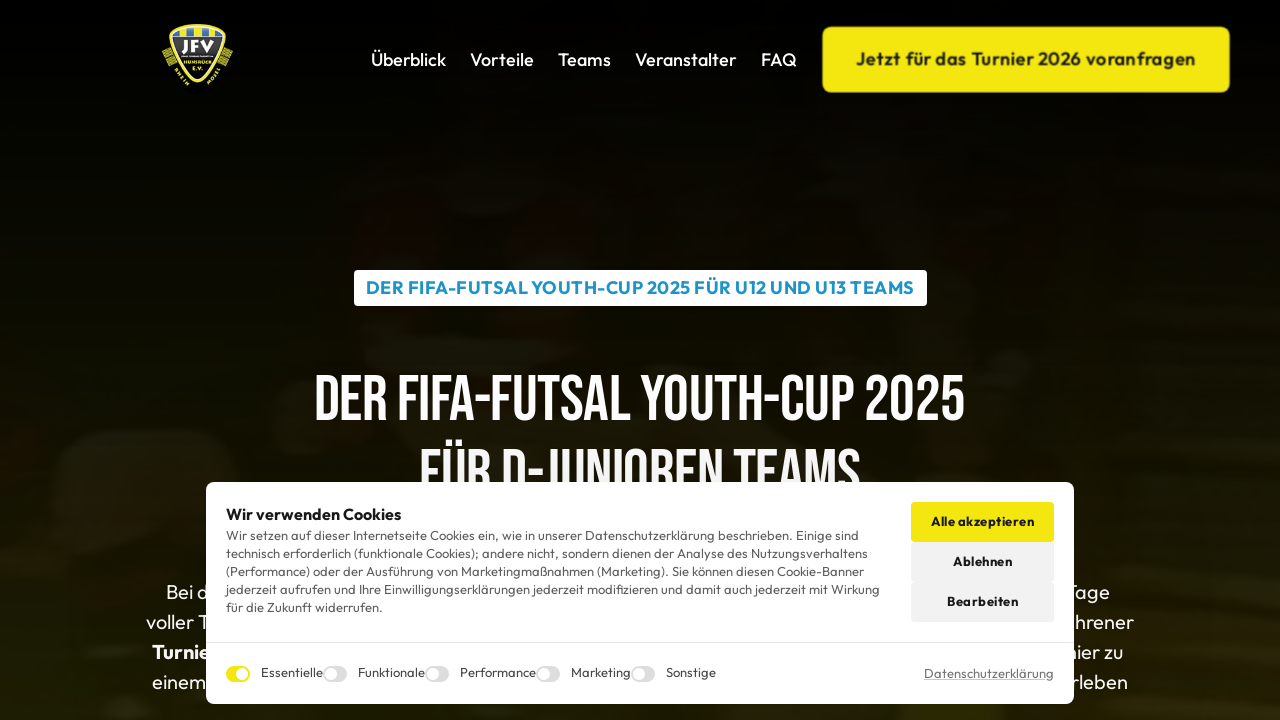

--- FILE ---
content_type: text/html; charset=utf-8
request_url: https://www.lass-uns-fussball-spielen.de/kalender/
body_size: 355
content:
<html><title>FIFA-FUTSAL-YOUTH-CUP 2025</title><meta name="keywords"content="JFV Hallenturnier, YOUTH-CUP, Futsalturnier"><meta name="description"content=""><frameset framespacing="0"frameborder="0"rows="100%,*"scrolling="NO"noresize="noresize"><frame src="https://younited-sports.com/jfv-rhein-hunsruck-jugendfutsalturnier"><noframes>FIFA-FUTSAL-YOUTH-CUP 2025 -  - lass-uns-fussball-spielen.de</noframes></frameset></html>

--- FILE ---
content_type: text/html
request_url: https://younited-sports.com/jfv-rhein-hunsruck-jugendfutsalturnier
body_size: 117832
content:
<!doctype html>
<html prefix="og: http://ogp.me/ns#" lang="de">
<head>
    <meta charset="utf-8">
    <meta name="viewport" content="width=device-width,initial-scale=1,maximum-scale=1,user-scalable=no">
    






<title>JFV Rhein-Hunsrück e.V. - FIFA-FUTSAL YOUTH CUP 2025</title>









<meta property="og:type" content="website" />

<meta property="og:title" content="JFV Rhein-Hunsrück e.V. - FIFA-FUTSAL YOUTH CUP 2025">

<meta property="og:url" content="https://younited-sports.com/jfv-rhein-hunsruck-jugendfutsalturnier" />
<meta property="og:site_name" content="younited-sports.com" />

    



<script type="application/ld+json">
{
  "@context": "https://schema.org",
  "@type": "WebSite",
  "name": "",
  "url": "https://younited-sports.com"
}
</script>   









<link rel="sitemap" type="application/xml" title="Sitemap" href="https://younited-sports.com/sitemap.xml">




<link rel="canonical" href="https://younited-sports.com/jfv-rhein-hunsruck-jugendfutsalturnier" />
    <link rel= "preconnect" href="https://onecdn.io" />

    <link rel="icon" type="img/png" sizes="16x16" href="https://onecdn.io/cdn-cgi/image/width=16,height=16,fit=contain/media/3b901f8e-8f33-4ece-a248-a4bcb531fe15/sm">
<link rel="icon" type="img/png" sizes="32x32" href="https://onecdn.io/cdn-cgi/image/width=32,height=32,fit=contain/media/3b901f8e-8f33-4ece-a248-a4bcb531fe15/sm">
<link rel="icon" type="img/png" sizes="144x144" href="https://onecdn.io/cdn-cgi/image/width=144,height=144,fit=contain/media/3b901f8e-8f33-4ece-a248-a4bcb531fe15/sm">    
    <script src="/_api/cookie-service/lib/ae8ec1ce-fa12-41b1-8665-060a41432e3e.js?v=Sslh6pOxLTlLvsoDvXNnH"></script>

<script type="text/javascript">
    
    var _execAfterConsentFns = [];
    function _collectConsentFn(fn) {
        _execAfterConsentFns.push(fn);
    }
    
    function _execCollectedConsentFns() {
        while (_execAfterConsentFns.length > 0) {
            var fn = _execAfterConsentFns.shift();
            if (fn) { fn() }
        }
    }
    
    
    
    function _execAfterConsent(category, fn) {
        if (window.onepagePrivacyLib) { window.onepagePrivacyLib.exec(category, fn); } else { fn(); }
    }
    function _execAfterPrivacyLibLoad(fn) {
        if (window.onepagePrivacyLib) { console.log('_execAfterPrivacyLibLoad',{fn}); window.onepagePrivacyLib.execAfterLoad(fn); } else { fn(); }
    }
</script>    


    
    <style data-href="https://onecdn.io/b/client/1765463638389/css/main.css">.con-kit-component-spacer{display:flex;position:relative;overflow:visible!important}.con-kit-component-spacer__handler{position:absolute;display:flex;align-items:center;justify-content:center;min-width:8px;min-height:8px;width:100%;height:100%;top:50%;left:50%;transform:translate(-50%,-50%);z-index:10000;pointer-events:none}.con-kit-component-spacer__handler:before{position:absolute;top:50%;left:50%;transform:translate(-50%,-50%);background:rgba(var(--color-text),.05);height:4px;width:60px;border-radius:100px;opacity:0}.con-kit-component-spacer__handler:hover:before{opacity:1}[data-row-id] .con-kit-component-spacer{height:var(--a-indent-lg);width:100%}@media(max-width:992px){[data-row-id] .con-kit-component-spacer{height:var(--a-indent-md,var(--a-indent-lg))}}.con-builder-site-preview-scale_mobile [data-row-id] .con-kit-component-spacer{height:var(--a-indent-md,var(--a-indent-lg))}@media(max-width:768px){[data-row-id] .con-kit-component-spacer{height:var(--a-indent-sm,var(--a-indent-md,var(--a-indent-lg)))}}.con-builder-site-preview-scale_mobile [data-row-id] .con-kit-component-spacer{height:var(--a-indent-sm,var(--a-indent-md,var(--a-indent-lg)))}[data-atom][data-mode=vertical] .con-kit-component-spacer{height:var(--a-indent-lg);width:100%}@media(max-width:992px){[data-atom][data-mode=vertical] .con-kit-component-spacer{height:var(--a-indent-md,var(--a-indent-lg))}}.con-builder-site-preview-scale_mobile [data-atom][data-mode=vertical] .con-kit-component-spacer{height:var(--a-indent-md,var(--a-indent-lg))}@media(max-width:768px){[data-atom][data-mode=vertical] .con-kit-component-spacer{height:var(--a-indent-sm,var(--a-indent-md,var(--a-indent-lg)))}}.con-builder-site-preview-scale_mobile [data-atom][data-mode=vertical] .con-kit-component-spacer{height:var(--a-indent-sm,var(--a-indent-md,var(--a-indent-lg)))}.con-kit-progress-bar .con-kit-component-spacer{height:var(--a-indent-lg);width:100%}.con-kit-component-full-size.con-kit-component-full-size--enable .con-kit-component-full-size__block,[data-molecule][data-kit-frame=transparent] [data-atom][data-mode=vertical][data-options~=fullSize][data-atom=gallery] .con-kit-component-grid-list,[data-molecule][data-kit-frame=transparent] [data-atom][data-mode=vertical][data-options~=fullSize][data-atom=gallery] .con-kit-component-marquee,[data-molecule][data-kit-frame=transparent] [data-atom][data-mode=vertical][data-options~=fullSize][data-atom=gallery] .con-kit-component-masonry,[data-molecule][data-kit-frame=transparent] [data-atom][data-mode=vertical][data-options~=fullSize][data-atom=gallery] .con-kit-component-masonry-horizontal,[data-molecule][data-kit-frame=transparent] [data-atom][data-mode=vertical][data-options~=fullSize][data-atom=gallery] .con-kit-component-slider,[data-molecule][data-kit-frame=transparent] [data-atom][data-mode=vertical][data-options~=fullSize][data-atom=image] .con-kit-component-image--empty,[data-molecule][data-kit-frame=transparent] [data-atom][data-mode=vertical][data-options~=fullSize][data-atom=image] .con-kit-component-image__overlay,[data-molecule][data-kit-frame=transparent] [data-atom][data-mode=vertical][data-options~=fullSize][data-atom=image] .con-kit-component-image__overlay-content,[data-molecule][data-kit-frame=transparent] [data-atom][data-mode=vertical][data-options~=fullSize][data-atom=image] .con-kit-component-resizer__inner,[data-molecule][data-kit-frame=transparent] [data-atom][data-mode=vertical][data-options~=fullSize][data-atom=image] .con-kit-fade-box,[data-molecule][data-kit-frame=transparent] [data-atom][data-mode=vertical][data-options~=fullSize][data-atom=map] .con-kit-component-map__content,[data-molecule][data-kit-frame=transparent] [data-atom][data-mode=vertical][data-options~=fullSize][data-atom=map] .con-kit-component-resizer__inner,[data-molecule][data-kit-frame=transparent] [data-atom][data-mode=vertical][data-options~=fullSize][data-atom=map] .one-kit-cookie-content-blocker-placeholder,[data-molecule][data-kit-frame=transparent] [data-atom][data-mode=vertical][data-options~=fullSize][data-atom=video] .con-kit-component-resizer__inner,[data-molecule][data-kit-frame=transparent] [data-atom][data-mode=vertical][data-options~=fullSize][data-atom=video] .con-kit-component-video-player,[data-molecule][data-kit-frame=transparent] [data-atom][data-mode=vertical][data-options~=fullSize][data-atom=video] .con-kit-component-video-preview,[data-molecule][data-kit-frame=transparent] [data-atom][data-mode=vertical][data-options~=fullSize][data-atom=video] .con-kit-component-video.con-kit-component-video--type-embedded,[data-molecule][data-kit-frame=transparent] [data-atom][data-mode=vertical][data-options~=fullSize][data-atom=video] .one-kit-cookie-content-blocker-placeholder{width:calc(100% + var(--atom-fullsize-left, 0px) + var(--atom-fullsize-right, 0px));min-height:var(--atom-full-size-min-height);height:calc(100% + var(--atom-fullsize-top, 0px) + var(--atom-fullsize-bottom, 0px));--one-kit-radius:0;border-radius:var(--one-kit-radius-top-left,0) var(--one-kit-radius-top-right,0) var(--one-kit-radius-bottom-right,0) var(--one-kit-radius-bottom-left,0);box-shadow:none;margin:calc((var(--atom-fullsize-top, 0px) * -1)) calc(var(--atom-fullsize-right, 0px) * -1) calc(((var(--atom-fullsize-bottom, 0px) + var(--one-kit-border-width)) * -1)) calc(var(--atom-fullsize-left, 0px) * -1)}.con-kit-component-full-size.con-kit-component-full-size--enable [data-atom]:first-child .con-kit-component-full-size__block,[data-atom]:first-child .con-kit-component-full-size.con-kit-component-full-size--enable .con-kit-component-full-size__block,[data-atom]:first-child [data-molecule][data-kit-frame=transparent] [data-atom][data-mode=vertical][data-options~=fullSize][data-atom=gallery] .con-kit-component-grid-list,[data-atom]:first-child [data-molecule][data-kit-frame=transparent] [data-atom][data-mode=vertical][data-options~=fullSize][data-atom=gallery] .con-kit-component-marquee,[data-atom]:first-child [data-molecule][data-kit-frame=transparent] [data-atom][data-mode=vertical][data-options~=fullSize][data-atom=gallery] .con-kit-component-masonry,[data-atom]:first-child [data-molecule][data-kit-frame=transparent] [data-atom][data-mode=vertical][data-options~=fullSize][data-atom=gallery] .con-kit-component-masonry-horizontal,[data-atom]:first-child [data-molecule][data-kit-frame=transparent] [data-atom][data-mode=vertical][data-options~=fullSize][data-atom=gallery] .con-kit-component-slider,[data-atom]:first-child [data-molecule][data-kit-frame=transparent] [data-atom][data-mode=vertical][data-options~=fullSize][data-atom=image] .con-kit-component-image--empty,[data-atom]:first-child [data-molecule][data-kit-frame=transparent] [data-atom][data-mode=vertical][data-options~=fullSize][data-atom=image] .con-kit-component-image__overlay,[data-atom]:first-child [data-molecule][data-kit-frame=transparent] [data-atom][data-mode=vertical][data-options~=fullSize][data-atom=image] .con-kit-component-image__overlay-content,[data-atom]:first-child [data-molecule][data-kit-frame=transparent] [data-atom][data-mode=vertical][data-options~=fullSize][data-atom=image] .con-kit-component-resizer__inner,[data-atom]:first-child [data-molecule][data-kit-frame=transparent] [data-atom][data-mode=vertical][data-options~=fullSize][data-atom=image] .con-kit-fade-box,[data-atom]:first-child [data-molecule][data-kit-frame=transparent] [data-atom][data-mode=vertical][data-options~=fullSize][data-atom=map] .con-kit-component-map__content,[data-atom]:first-child [data-molecule][data-kit-frame=transparent] [data-atom][data-mode=vertical][data-options~=fullSize][data-atom=map] .con-kit-component-resizer__inner,[data-atom]:first-child [data-molecule][data-kit-frame=transparent] [data-atom][data-mode=vertical][data-options~=fullSize][data-atom=map] .one-kit-cookie-content-blocker-placeholder,[data-atom]:first-child [data-molecule][data-kit-frame=transparent] [data-atom][data-mode=vertical][data-options~=fullSize][data-atom=video] .con-kit-component-resizer__inner,[data-atom]:first-child [data-molecule][data-kit-frame=transparent] [data-atom][data-mode=vertical][data-options~=fullSize][data-atom=video] .con-kit-component-video-player,[data-atom]:first-child [data-molecule][data-kit-frame=transparent] [data-atom][data-mode=vertical][data-options~=fullSize][data-atom=video] .con-kit-component-video-preview,[data-atom]:first-child [data-molecule][data-kit-frame=transparent] [data-atom][data-mode=vertical][data-options~=fullSize][data-atom=video] .con-kit-component-video.con-kit-component-video--type-embedded,[data-atom]:first-child [data-molecule][data-kit-frame=transparent] [data-atom][data-mode=vertical][data-options~=fullSize][data-atom=video] .one-kit-cookie-content-blocker-placeholder,[data-molecule][data-kit-frame=transparent] [data-atom][data-mode=vertical][data-options~=fullSize][data-atom=gallery] [data-atom]:first-child .con-kit-component-grid-list,[data-molecule][data-kit-frame=transparent] [data-atom][data-mode=vertical][data-options~=fullSize][data-atom=gallery] [data-atom]:first-child .con-kit-component-marquee,[data-molecule][data-kit-frame=transparent] [data-atom][data-mode=vertical][data-options~=fullSize][data-atom=gallery] [data-atom]:first-child .con-kit-component-masonry,[data-molecule][data-kit-frame=transparent] [data-atom][data-mode=vertical][data-options~=fullSize][data-atom=gallery] [data-atom]:first-child .con-kit-component-masonry-horizontal,[data-molecule][data-kit-frame=transparent] [data-atom][data-mode=vertical][data-options~=fullSize][data-atom=gallery] [data-atom]:first-child .con-kit-component-slider,[data-molecule][data-kit-frame=transparent] [data-atom][data-mode=vertical][data-options~=fullSize][data-atom=image] [data-atom]:first-child .con-kit-component-image--empty,[data-molecule][data-kit-frame=transparent] [data-atom][data-mode=vertical][data-options~=fullSize][data-atom=image] [data-atom]:first-child .con-kit-component-image__overlay,[data-molecule][data-kit-frame=transparent] [data-atom][data-mode=vertical][data-options~=fullSize][data-atom=image] [data-atom]:first-child .con-kit-component-image__overlay-content,[data-molecule][data-kit-frame=transparent] [data-atom][data-mode=vertical][data-options~=fullSize][data-atom=image] [data-atom]:first-child .con-kit-component-resizer__inner,[data-molecule][data-kit-frame=transparent] [data-atom][data-mode=vertical][data-options~=fullSize][data-atom=image] [data-atom]:first-child .con-kit-fade-box,[data-molecule][data-kit-frame=transparent] [data-atom][data-mode=vertical][data-options~=fullSize][data-atom=map] [data-atom]:first-child .con-kit-component-map__content,[data-molecule][data-kit-frame=transparent] [data-atom][data-mode=vertical][data-options~=fullSize][data-atom=map] [data-atom]:first-child .con-kit-component-resizer__inner,[data-molecule][data-kit-frame=transparent] [data-atom][data-mode=vertical][data-options~=fullSize][data-atom=map] [data-atom]:first-child .one-kit-cookie-content-blocker-placeholder,[data-molecule][data-kit-frame=transparent] [data-atom][data-mode=vertical][data-options~=fullSize][data-atom=video] [data-atom]:first-child .con-kit-component-resizer__inner,[data-molecule][data-kit-frame=transparent] [data-atom][data-mode=vertical][data-options~=fullSize][data-atom=video] [data-atom]:first-child .con-kit-component-video-player,[data-molecule][data-kit-frame=transparent] [data-atom][data-mode=vertical][data-options~=fullSize][data-atom=video] [data-atom]:first-child .con-kit-component-video-preview,[data-molecule][data-kit-frame=transparent] [data-atom][data-mode=vertical][data-options~=fullSize][data-atom=video] [data-atom]:first-child .con-kit-component-video.con-kit-component-video--type-embedded,[data-molecule][data-kit-frame=transparent] [data-atom][data-mode=vertical][data-options~=fullSize][data-atom=video] [data-atom]:first-child .one-kit-cookie-content-blocker-placeholder{margin-bottom:0!important}.con-kit-component-full-size.con-kit-component-full-size--enable [data-atom]:last-child .con-kit-component-full-size__block,[data-atom]:last-child .con-kit-component-full-size.con-kit-component-full-size--enable .con-kit-component-full-size__block,[data-atom]:last-child [data-molecule][data-kit-frame=transparent] [data-atom][data-mode=vertical][data-options~=fullSize][data-atom=gallery] .con-kit-component-grid-list,[data-atom]:last-child [data-molecule][data-kit-frame=transparent] [data-atom][data-mode=vertical][data-options~=fullSize][data-atom=gallery] .con-kit-component-marquee,[data-atom]:last-child [data-molecule][data-kit-frame=transparent] [data-atom][data-mode=vertical][data-options~=fullSize][data-atom=gallery] .con-kit-component-masonry,[data-atom]:last-child [data-molecule][data-kit-frame=transparent] [data-atom][data-mode=vertical][data-options~=fullSize][data-atom=gallery] .con-kit-component-masonry-horizontal,[data-atom]:last-child [data-molecule][data-kit-frame=transparent] [data-atom][data-mode=vertical][data-options~=fullSize][data-atom=gallery] .con-kit-component-slider,[data-atom]:last-child [data-molecule][data-kit-frame=transparent] [data-atom][data-mode=vertical][data-options~=fullSize][data-atom=image] .con-kit-component-image--empty,[data-atom]:last-child [data-molecule][data-kit-frame=transparent] [data-atom][data-mode=vertical][data-options~=fullSize][data-atom=image] .con-kit-component-image__overlay,[data-atom]:last-child [data-molecule][data-kit-frame=transparent] [data-atom][data-mode=vertical][data-options~=fullSize][data-atom=image] .con-kit-component-image__overlay-content,[data-atom]:last-child [data-molecule][data-kit-frame=transparent] [data-atom][data-mode=vertical][data-options~=fullSize][data-atom=image] .con-kit-component-resizer__inner,[data-atom]:last-child [data-molecule][data-kit-frame=transparent] [data-atom][data-mode=vertical][data-options~=fullSize][data-atom=image] .con-kit-fade-box,[data-atom]:last-child [data-molecule][data-kit-frame=transparent] [data-atom][data-mode=vertical][data-options~=fullSize][data-atom=map] .con-kit-component-map__content,[data-atom]:last-child [data-molecule][data-kit-frame=transparent] [data-atom][data-mode=vertical][data-options~=fullSize][data-atom=map] .con-kit-component-resizer__inner,[data-atom]:last-child [data-molecule][data-kit-frame=transparent] [data-atom][data-mode=vertical][data-options~=fullSize][data-atom=map] .one-kit-cookie-content-blocker-placeholder,[data-atom]:last-child [data-molecule][data-kit-frame=transparent] [data-atom][data-mode=vertical][data-options~=fullSize][data-atom=video] .con-kit-component-resizer__inner,[data-atom]:last-child [data-molecule][data-kit-frame=transparent] [data-atom][data-mode=vertical][data-options~=fullSize][data-atom=video] .con-kit-component-video-player,[data-atom]:last-child [data-molecule][data-kit-frame=transparent] [data-atom][data-mode=vertical][data-options~=fullSize][data-atom=video] .con-kit-component-video-preview,[data-atom]:last-child [data-molecule][data-kit-frame=transparent] [data-atom][data-mode=vertical][data-options~=fullSize][data-atom=video] .con-kit-component-video.con-kit-component-video--type-embedded,[data-atom]:last-child [data-molecule][data-kit-frame=transparent] [data-atom][data-mode=vertical][data-options~=fullSize][data-atom=video] .one-kit-cookie-content-blocker-placeholder,[data-molecule][data-kit-frame=transparent] [data-atom][data-mode=vertical][data-options~=fullSize][data-atom=gallery] [data-atom]:last-child .con-kit-component-grid-list,[data-molecule][data-kit-frame=transparent] [data-atom][data-mode=vertical][data-options~=fullSize][data-atom=gallery] [data-atom]:last-child .con-kit-component-marquee,[data-molecule][data-kit-frame=transparent] [data-atom][data-mode=vertical][data-options~=fullSize][data-atom=gallery] [data-atom]:last-child .con-kit-component-masonry,[data-molecule][data-kit-frame=transparent] [data-atom][data-mode=vertical][data-options~=fullSize][data-atom=gallery] [data-atom]:last-child .con-kit-component-masonry-horizontal,[data-molecule][data-kit-frame=transparent] [data-atom][data-mode=vertical][data-options~=fullSize][data-atom=gallery] [data-atom]:last-child .con-kit-component-slider,[data-molecule][data-kit-frame=transparent] [data-atom][data-mode=vertical][data-options~=fullSize][data-atom=image] [data-atom]:last-child .con-kit-component-image--empty,[data-molecule][data-kit-frame=transparent] [data-atom][data-mode=vertical][data-options~=fullSize][data-atom=image] [data-atom]:last-child .con-kit-component-image__overlay,[data-molecule][data-kit-frame=transparent] [data-atom][data-mode=vertical][data-options~=fullSize][data-atom=image] [data-atom]:last-child .con-kit-component-image__overlay-content,[data-molecule][data-kit-frame=transparent] [data-atom][data-mode=vertical][data-options~=fullSize][data-atom=image] [data-atom]:last-child .con-kit-component-resizer__inner,[data-molecule][data-kit-frame=transparent] [data-atom][data-mode=vertical][data-options~=fullSize][data-atom=image] [data-atom]:last-child .con-kit-fade-box,[data-molecule][data-kit-frame=transparent] [data-atom][data-mode=vertical][data-options~=fullSize][data-atom=map] [data-atom]:last-child .con-kit-component-map__content,[data-molecule][data-kit-frame=transparent] [data-atom][data-mode=vertical][data-options~=fullSize][data-atom=map] [data-atom]:last-child .con-kit-component-resizer__inner,[data-molecule][data-kit-frame=transparent] [data-atom][data-mode=vertical][data-options~=fullSize][data-atom=map] [data-atom]:last-child .one-kit-cookie-content-blocker-placeholder,[data-molecule][data-kit-frame=transparent] [data-atom][data-mode=vertical][data-options~=fullSize][data-atom=video] [data-atom]:last-child .con-kit-component-resizer__inner,[data-molecule][data-kit-frame=transparent] [data-atom][data-mode=vertical][data-options~=fullSize][data-atom=video] [data-atom]:last-child .con-kit-component-video-player,[data-molecule][data-kit-frame=transparent] [data-atom][data-mode=vertical][data-options~=fullSize][data-atom=video] [data-atom]:last-child .con-kit-component-video-preview,[data-molecule][data-kit-frame=transparent] [data-atom][data-mode=vertical][data-options~=fullSize][data-atom=video] [data-atom]:last-child .con-kit-component-video.con-kit-component-video--type-embedded,[data-molecule][data-kit-frame=transparent] [data-atom][data-mode=vertical][data-options~=fullSize][data-atom=video] [data-atom]:last-child .one-kit-cookie-content-blocker-placeholder{margin-top:0!important}[data-molecule][data-kit-frame=transparent] [data-atom][data-mode=vertical][data-options~=fullSize][data-atom=line] .con-kit-atom-line__inside,[data-molecule][data-kit-options=fullSize] .con-kit-component-marquee,[data-molecule][data-kit-options=fullSize] .one-control-marquee-edit-draw{width:calc(100% + var(--atom-fullsize-left, 0px) + var(--atom-fullsize-right, 0px));box-shadow:none;margin:0 calc(var(--atom-fullsize-right, 0px) * -1) 0 calc(var(--atom-fullsize-left, 0px) * -1)}.con-kit-organism .con-kit-layout{--base-container-width:calc(var(--grid-container__width-override, var(--grid-container__width)));--__mfs-cols_with:calc(var(--base-container-width) / 24 * var(--grid-row__cols));--__mfs-not_use_cols_width:calc(((var(--base-container-width) / 24) * (24 - var(--grid-row__cols))));--__mfs-space_between_window:calc(var(--con-kit-window-width-override, var(--con-kit-window-width, 100vw)) - var(--grid-container__width-override, var(--grid-container__width)));--__mfs-space_col_window:calc(var(--__mfs-space_between_window) / 2)}@media(max-width:768px){.con-kit-organism .con-kit-layout{--__mfs-space_col_window:calc(var(--organism-bg-padding))}}.con-builder-site-preview-scale_mobile .con-kit-organism .con-kit-layout{--__mfs-space_col_window:calc(var(--organism-bg-padding))}.con-kit-organism .con-kit-col{--one-column-width:calc(var(--grid-container__width-override, var(--grid-container__width)) / 24 * var(--grid-col-current))}.con-kit-organism:not(.con-kit-modal) .con-kit-container--style-transparent{--base-width:100vw;--base-top:var(--layout-padding-top);--base-bottom:var(--layout-padding-bottom)}.con-kit-organism:not(.con-kit-modal) .con-kit-container--style-transparent [data-kit-radius]{--one-kit-radius-top-left:0px;--one-kit-radius-top-right:0px;--one-kit-radius-bottom-right:0px;--one-kit-radius-bottom-left:0px}.con-kit-organism:not(.con-kit-modal) .con-kit-container--style-line,.con-kit-organism:not(.con-kit-modal) .con-kit-container--style-solid{--base-width:calc(var(--grid-container__width) + (var(--one-kit-container-padding) * 2));--base-top:var(--one-kit-container-padding);--base-bottom:var(--one-kit-container-padding)}.con-kit-organism:not(.con-kit-modal) .con-kit-row--style-line,.con-kit-organism:not(.con-kit-modal) .con-kit-row--style-solid{--base-width:calc(var(--grid-container__width) + (var(--one-kit-row-padding) * 2));--base-top:var(--one-kit-row-padding);--base-bottom:var(--one-kit-row-padding);--base-container-width:calc(var(--grid-container__width-override, var(--grid-container__width)) + (var(--horizontal-column-spacing) * 2) - var(--one-kit-row-padding, 0px));--__mfs-not_use_cols_width:calc(((var(--base-container-width) / 24) * (24 - var(--grid-row__cols))))}@media(max-width:768px){.con-kit-organism:not(.con-kit-modal) .con-kit-row--style-line,.con-kit-organism:not(.con-kit-modal) .con-kit-row--style-solid{--base-container-width:calc(var(--grid-container__width-override, var(--grid-container__width)))}}.con-builder-site-preview-scale_mobile .con-kit-organism:not(.con-kit-modal) .con-kit-row--style-line,.con-builder-site-preview-scale_mobile .con-kit-organism:not(.con-kit-modal) .con-kit-row--style-solid{--base-container-width:calc(var(--grid-container__width-override, var(--grid-container__width)))}.con-kit-organism:not(.con-kit-modal) .con-kit-row--style-line [data-molecule][data-kit-frame=transparent] [data-atom][data-options~=fullSize]:last-child .con-kit-component-spacer,.con-kit-organism:not(.con-kit-modal) .con-kit-row--style-solid [data-molecule][data-kit-frame=transparent] [data-atom][data-options~=fullSize]:last-child .con-kit-component-spacer{display:none}.con-kit-organism:not(.con-kit-modal).con-kit-megamenu .con-kit-container--style-transparent{--base-width:calc(var(--grid-container__width) + (var(--one-kit-container-padding) * 2));--base-top:var(--one-kit-container-padding);--base-bottom:var(--one-kit-container-padding)}.con-kit-organism:not(.con-kit-modal).con-kit-megamenu.con-kit-megamenu--width-full .con-kit-container--style-transparent{--base-width:var(--con-kit-window-width-override,var(--con-kit-window-width,100vw));--base-top:var(--layout-padding-top);--base-bottom:var(--layout-padding-bottom)}.con-kit-organism.con-kit-modal .con-kit-organism-background1{--base-width:var(--custom-width-percent);--base-top:calc(var(--layout-padding-top, var(--section-padding-top)) + 1px);--base-bottom:calc(var(--layout-padding-bottom, var(--section-padding-top)) + 1px)}.con-kit-organism [data-molecule][data-kit-frame=transparent] [data-atom][data-options~=fullHorizontal],.con-kit-organism [data-molecule][data-kit-frame=transparent] [data-atom][data-options~=fullSize],.con-kit-organism [data-molecule][data-kit-options~=fullHorizontal],.con-kit-organism [data-molecule][data-kit-options~=fullSize]{--atom-fullsize-left:var(--horizontal-column-spacing);--atom-fullsize-right:var(--horizontal-column-spacing)}.con-kit-organism .con-kit-layout[data-kit-align-horizontal=left][data-kit-grid-type=columns] .con-kit-col--first [data-molecule][data-kit-frame=transparent] [data-atom][data-options~=fullHorizontal],.con-kit-organism .con-kit-layout[data-kit-align-horizontal=left][data-kit-grid-type=columns] .con-kit-col--first [data-molecule][data-kit-frame=transparent] [data-atom][data-options~=fullSize],.con-kit-organism .con-kit-layout[data-kit-align-horizontal=left][data-kit-grid-type=columns] .con-kit-col--first [data-molecule][data-kit-options~=fullHorizontal],.con-kit-organism .con-kit-layout[data-kit-align-horizontal=left][data-kit-grid-type=columns] .con-kit-col--first [data-molecule][data-kit-options~=fullSize]{--atom-fullsize-left:calc((var(--base-width) - var(--grid-container__width)) / 2)}.con-kit-organism .con-kit-layout[data-kit-align-horizontal=left][data-kit-grid-type=columns] .con-kit-col--last [data-molecule][data-kit-frame=transparent] [data-atom][data-options~=fullHorizontal],.con-kit-organism .con-kit-layout[data-kit-align-horizontal=left][data-kit-grid-type=columns] .con-kit-col--last [data-molecule][data-kit-frame=transparent] [data-atom][data-options~=fullSize],.con-kit-organism .con-kit-layout[data-kit-align-horizontal=left][data-kit-grid-type=columns] .con-kit-col--last [data-molecule][data-kit-options~=fullSize] .con-kit-organism .con-kit-layout[data-kit-align-horizontal=left][data-kit-grid-type=columns] .con-kit-col--last [data-molecule][data-kit-options~=fullHorizontal]{--atom-fullsize-right:calc(((var(--base-width) - var(--grid-container__width)) / 2) + var(--__mfs-not_use_cols_width))}.con-kit-organism .con-kit-layout[data-kit-align-horizontal=center][data-kit-grid-type=columns] .con-kit-col--first [data-molecule][data-kit-frame=transparent] [data-atom][data-options~=fullHorizontal],.con-kit-organism .con-kit-layout[data-kit-align-horizontal=center][data-kit-grid-type=columns] .con-kit-col--first [data-molecule][data-kit-frame=transparent] [data-atom][data-options~=fullSize],.con-kit-organism .con-kit-layout[data-kit-align-horizontal=center][data-kit-grid-type=columns] .con-kit-col--first [data-molecule][data-kit-options~=fullHorizontal],.con-kit-organism .con-kit-layout[data-kit-align-horizontal=center][data-kit-grid-type=columns] .con-kit-col--first [data-molecule][data-kit-options~=fullSize]{--atom-fullsize-left:calc((var(--base-width) - var(--__mfs-cols_with)) / 2)}.con-kit-organism .con-kit-layout[data-kit-align-horizontal=center][data-kit-grid-type=columns] .con-kit-col--last [data-molecule][data-kit-frame=transparent] [data-atom][data-options~=fullHorizontal],.con-kit-organism .con-kit-layout[data-kit-align-horizontal=center][data-kit-grid-type=columns] .con-kit-col--last [data-molecule][data-kit-frame=transparent] [data-atom][data-options~=fullSize],.con-kit-organism .con-kit-layout[data-kit-align-horizontal=center][data-kit-grid-type=columns] .con-kit-col--last [data-molecule][data-kit-options~=fullHorizontal],.con-kit-organism .con-kit-layout[data-kit-align-horizontal=center][data-kit-grid-type=columns] .con-kit-col--last [data-molecule][data-kit-options~=fullSize]{--atom-fullsize-right:calc((var(--base-width) - var(--__mfs-cols_with)) / 2)}.con-kit-organism .con-kit-layout[data-kit-align-horizontal=right][data-kit-grid-type=columns] .con-kit-col--first [data-molecule][data-kit-frame=transparent] [data-atom][data-options~=fullHorizontal],.con-kit-organism .con-kit-layout[data-kit-align-horizontal=right][data-kit-grid-type=columns] .con-kit-col--first [data-molecule][data-kit-frame=transparent] [data-atom][data-options~=fullSize],.con-kit-organism .con-kit-layout[data-kit-align-horizontal=right][data-kit-grid-type=columns] .con-kit-col--first [data-molecule][data-kit-options~=fullHorizontal],.con-kit-organism .con-kit-layout[data-kit-align-horizontal=right][data-kit-grid-type=columns] .con-kit-col--first [data-molecule][data-kit-options~=fullSize]{--atom-fullsize-left:calc(((var(--base-width) - var(--grid-container__width)) / 2) + var(--__mfs-not_use_cols_width))}.con-kit-organism .con-kit-layout[data-kit-align-horizontal=right][data-kit-grid-type=columns] .con-kit-col--last [data-molecule][data-kit-frame=transparent] [data-atom][data-options~=fullHorizontal],.con-kit-organism .con-kit-layout[data-kit-align-horizontal=right][data-kit-grid-type=columns] .con-kit-col--last [data-molecule][data-kit-frame=transparent] [data-atom][data-options~=fullSize],.con-kit-organism .con-kit-layout[data-kit-align-horizontal=right][data-kit-grid-type=columns] .con-kit-col--last [data-molecule][data-kit-options~=fullHorizontal],.con-kit-organism .con-kit-layout[data-kit-align-horizontal=right][data-kit-grid-type=columns] .con-kit-col--last [data-molecule][data-kit-options~=fullSize]{--atom-fullsize-right:calc((var(--base-width) - var(--grid-container__width)) / 2)}.con-kit-organism [data-molecule][data-kit-frame=transparent] [data-atom][data-options~=fullSize][data-kit-options~=right]{--atom-fullsize-right:0}@media(min-width:768px)and (max-width:992px){.con-kit-organism .con-kit-container [data-molecule][data-kit-frame=transparent] [data-atom][data-options~=fullSize],.con-kit-organism .con-kit-container [data-molecule][data-kit-options~=fullHorizontal],.con-kit-organism .con-kit-container [data-molecule][data-kit-options~=fullSize]{--atom-fullsize-left:calc((var(--base-width) - var(--__mfs-cols_with)) / 2)!important;--atom-fullsize-right:calc((var(--base-width) - var(--__mfs-cols_with)) / 2)!important}}@media(max-width:768px){.con-kit-organism .con-kit-container [data-molecule][data-kit-frame=transparent] [data-atom][data-options~=fullSize],.con-kit-organism .con-kit-container [data-molecule][data-kit-options~=fullHorizontal],.con-kit-organism .con-kit-container [data-molecule][data-kit-options~=fullSize]{--atom-fullsize-left:24px!important;--atom-fullsize-right:24px!important}}.con-builder-site-preview-scale_mobile .con-kit-organism .con-kit-container [data-molecule][data-kit-frame=transparent] [data-atom][data-options~=fullSize],.con-builder-site-preview-scale_mobile .con-kit-organism .con-kit-container [data-molecule][data-kit-options~=fullHorizontal],.con-builder-site-preview-scale_mobile .con-kit-organism .con-kit-container [data-molecule][data-kit-options~=fullSize]{--atom-fullsize-left:24px!important;--atom-fullsize-right:24px!important}.con-kit-organism .con-kit-section--full-height [data-molecule][data-kit-frame=transparent] [data-atom][data-options~=fullSize],.con-kit-organism .con-kit-section--full-height [data-molecule][data-kit-options~=fullSize]{--atom-fullsize-min-height:100vh}@media(min-width:992px){.con-kit-organism .con-kit-frame .con-kit-row--style-line [data-molecule][data-kit-frame=transparent] [data-atom][data-options~=fullSize]:first-child,.con-kit-organism .con-kit-frame .con-kit-row--style-line [data-molecule][data-kit-frame=transparent] [data-atom][data-options~=fullVertical],.con-kit-organism .con-kit-frame .con-kit-row--style-line [data-molecule][data-kit-options~=fullSize],.con-kit-organism .con-kit-frame .con-kit-row--style-solid [data-molecule][data-kit-frame=transparent] [data-atom][data-options~=fullSize]:first-child,.con-kit-organism .con-kit-frame .con-kit-row--style-solid [data-molecule][data-kit-frame=transparent] [data-atom][data-options~=fullVertical],.con-kit-organism .con-kit-frame .con-kit-row--style-solid [data-molecule][data-kit-options~=fullSize]{--atom-fullsize-top:var(--base-top)}.con-kit-organism .con-kit-frame .con-kit-row--style-line [data-molecule][data-kit-frame=transparent] [data-atom][data-options~=fullSize]:last-child,.con-kit-organism .con-kit-frame .con-kit-row--style-line [data-molecule][data-kit-frame=transparent] [data-atom][data-options~=fullVertical],.con-kit-organism .con-kit-frame .con-kit-row--style-line [data-molecule][data-kit-options~=fullSize],.con-kit-organism .con-kit-frame .con-kit-row--style-solid [data-molecule][data-kit-frame=transparent] [data-atom][data-options~=fullSize]:last-child,.con-kit-organism .con-kit-frame .con-kit-row--style-solid [data-molecule][data-kit-frame=transparent] [data-atom][data-options~=fullVertical],.con-kit-organism .con-kit-frame .con-kit-row--style-solid [data-molecule][data-kit-options~=fullSize]{--atom-fullsize-bottom:var(--base-bottom)}}@media(max-width:992px){.con-kit-organism .con-kit-frame .con-kit-row--style-line [data-kit-grid-type=columns] .con-kit-col--first [data-molecule][data-kit-frame=transparent] [data-atom][data-options~=fullSize]:first-child,.con-kit-organism .con-kit-frame .con-kit-row--style-line [data-kit-grid-type=columns] .con-kit-col--first [data-molecule][data-kit-frame=transparent] [data-atom][data-options~=fullVertical],.con-kit-organism .con-kit-frame .con-kit-row--style-line [data-kit-grid-type=columns] .con-kit-col--first [data-molecule][data-kit-options~=fullSize],.con-kit-organism .con-kit-frame .con-kit-row--style-solid [data-kit-grid-type=columns] .con-kit-col--first [data-molecule][data-kit-frame=transparent] [data-atom][data-options~=fullSize]:first-child,.con-kit-organism .con-kit-frame .con-kit-row--style-solid [data-kit-grid-type=columns] .con-kit-col--first [data-molecule][data-kit-frame=transparent] [data-atom][data-options~=fullVertical],.con-kit-organism .con-kit-frame .con-kit-row--style-solid [data-kit-grid-type=columns] .con-kit-col--first [data-molecule][data-kit-options~=fullSize]{--atom-fullsize-top:calc(var(--base-top))}.con-kit-organism .con-kit-frame .con-kit-row--style-line [data-kit-grid-type=columns] .con-kit-col--last [data-molecule][data-kit-frame=transparent] [data-atom][data-options~=fullSize]:last-child,.con-kit-organism .con-kit-frame .con-kit-row--style-line [data-kit-grid-type=columns] .con-kit-col--last [data-molecule][data-kit-frame=transparent] [data-atom][data-options~=fullVertical],.con-kit-organism .con-kit-frame .con-kit-row--style-line [data-kit-grid-type=columns] .con-kit-col--last [data-molecule][data-kit-options~=fullSize],.con-kit-organism .con-kit-frame .con-kit-row--style-solid [data-kit-grid-type=columns] .con-kit-col--last [data-molecule][data-kit-frame=transparent] [data-atom][data-options~=fullSize]:last-child,.con-kit-organism .con-kit-frame .con-kit-row--style-solid [data-kit-grid-type=columns] .con-kit-col--last [data-molecule][data-kit-frame=transparent] [data-atom][data-options~=fullVertical],.con-kit-organism .con-kit-frame .con-kit-row--style-solid [data-kit-grid-type=columns] .con-kit-col--last [data-molecule][data-kit-options~=fullSize]{--atom-fullsize-bottom:calc(var(--base-bottom))}}.con-builder-site-preview-scale_mobile .con-kit-organism .con-kit-frame .con-kit-row--style-line [data-kit-grid-type=columns] .con-kit-col--first [data-molecule][data-kit-frame=transparent] [data-atom][data-options~=fullSize]:first-child,.con-builder-site-preview-scale_mobile .con-kit-organism .con-kit-frame .con-kit-row--style-line [data-kit-grid-type=columns] .con-kit-col--first [data-molecule][data-kit-frame=transparent] [data-atom][data-options~=fullVertical],.con-builder-site-preview-scale_mobile .con-kit-organism .con-kit-frame .con-kit-row--style-line [data-kit-grid-type=columns] .con-kit-col--first [data-molecule][data-kit-options~=fullSize],.con-builder-site-preview-scale_mobile .con-kit-organism .con-kit-frame .con-kit-row--style-solid [data-kit-grid-type=columns] .con-kit-col--first [data-molecule][data-kit-frame=transparent] [data-atom][data-options~=fullSize]:first-child,.con-builder-site-preview-scale_mobile .con-kit-organism .con-kit-frame .con-kit-row--style-solid [data-kit-grid-type=columns] .con-kit-col--first [data-molecule][data-kit-frame=transparent] [data-atom][data-options~=fullVertical],.con-builder-site-preview-scale_mobile .con-kit-organism .con-kit-frame .con-kit-row--style-solid [data-kit-grid-type=columns] .con-kit-col--first [data-molecule][data-kit-options~=fullSize]{--atom-fullsize-top:calc(var(--base-top))}.con-builder-site-preview-scale_mobile .con-kit-organism .con-kit-frame .con-kit-row--style-line [data-kit-grid-type=columns] .con-kit-col--last [data-molecule][data-kit-frame=transparent] [data-atom][data-options~=fullSize]:last-child,.con-builder-site-preview-scale_mobile .con-kit-organism .con-kit-frame .con-kit-row--style-line [data-kit-grid-type=columns] .con-kit-col--last [data-molecule][data-kit-frame=transparent] [data-atom][data-options~=fullVertical],.con-builder-site-preview-scale_mobile .con-kit-organism .con-kit-frame .con-kit-row--style-line [data-kit-grid-type=columns] .con-kit-col--last [data-molecule][data-kit-options~=fullSize],.con-builder-site-preview-scale_mobile .con-kit-organism .con-kit-frame .con-kit-row--style-solid [data-kit-grid-type=columns] .con-kit-col--last [data-molecule][data-kit-frame=transparent] [data-atom][data-options~=fullSize]:last-child,.con-builder-site-preview-scale_mobile .con-kit-organism .con-kit-frame .con-kit-row--style-solid [data-kit-grid-type=columns] .con-kit-col--last [data-molecule][data-kit-frame=transparent] [data-atom][data-options~=fullVertical],.con-builder-site-preview-scale_mobile .con-kit-organism .con-kit-frame .con-kit-row--style-solid [data-kit-grid-type=columns] .con-kit-col--last [data-molecule][data-kit-options~=fullSize]{--atom-fullsize-bottom:calc(var(--base-bottom))}@media(min-width:992px){.con-kit-organism .con-kit-row:first-child [data-kit-grid-type=columns] [data-molecule][data-kit-frame=transparent] [data-atom][data-options~=fullSize]:first-child,.con-kit-organism .con-kit-row:first-child [data-kit-grid-type=columns] [data-molecule][data-kit-frame=transparent] [data-atom][data-options~=fullVertical],.con-kit-organism .con-kit-row:first-child [data-kit-grid-type=columns] [data-molecule][data-kit-options~=fullSize]{--atom-fullsize-top:calc(var(--base-top))}}@media(max-width:992px){.con-kit-organism .con-kit-row:first-child [data-kit-grid-type=columns][data-kit-grid-type=columns] .con-kit-col--first [data-molecule][data-kit-frame=transparent] [data-atom][data-options~=fullSize]:first-child,.con-kit-organism .con-kit-row:first-child [data-kit-grid-type=columns][data-kit-grid-type=columns] .con-kit-col--first [data-molecule][data-kit-frame=transparent] [data-atom][data-options~=fullVertical]:first-child,.con-kit-organism .con-kit-row:first-child [data-kit-grid-type=columns][data-kit-grid-type=columns] .con-kit-col--first [data-molecule][data-kit-options~=fullSize]{--atom-fullsize-top:calc(var(--base-top))}}.con-builder-site-preview-scale_mobile .con-kit-organism .con-kit-row:first-child [data-kit-grid-type=columns][data-kit-grid-type=columns] .con-kit-col--first [data-molecule][data-kit-frame=transparent] [data-atom][data-options~=fullSize]:first-child,.con-builder-site-preview-scale_mobile .con-kit-organism .con-kit-row:first-child [data-kit-grid-type=columns][data-kit-grid-type=columns] .con-kit-col--first [data-molecule][data-kit-frame=transparent] [data-atom][data-options~=fullVertical]:first-child,.con-builder-site-preview-scale_mobile .con-kit-organism .con-kit-row:first-child [data-kit-grid-type=columns][data-kit-grid-type=columns] .con-kit-col--first [data-molecule][data-kit-options~=fullSize]{--atom-fullsize-top:calc(var(--base-top))}@media(min-width:992px){.con-kit-organism .con-kit-row:last-child [data-kit-grid-type=columns] [data-molecule][data-kit-frame=transparent] [data-atom][data-options~=fullSize]:last-child,.con-kit-organism .con-kit-row:last-child [data-kit-grid-type=columns] [data-molecule][data-kit-frame=transparent] [data-atom][data-options~=fullVertical]{--atom-fullsize-bottom:calc(var(--base-bottom) + var(--one-kit-border-width, 0px))}}.con-kit-organism .con-kit-row:last-child [data-kit-grid-type=columns] [data-molecule][data-kit-frame=transparent] [data-atom][data-options~=fullSize]:last-child .con-kit-component-spacer,.con-kit-organism .con-kit-row:last-child [data-kit-grid-type=columns] [data-molecule][data-kit-frame=transparent] [data-atom][data-options~=fullVertical] .con-kit-component-spacer{display:none}@media(min-width:992px){.con-kit-organism .con-kit-row:last-child [data-kit-grid-type=columns] [data-molecule][data-kit-frame=transparent] [data-atom][data-options~=fullVertical],.con-kit-organism .con-kit-row:last-child [data-kit-grid-type=columns] [data-molecule][data-kit-options~=fullSize]{--atom-fullsize-bottom:calc(var(--base-bottom) + var(--one-kit-border-width, 0px))}}@media(max-width:992px){.con-kit-organism .con-kit-row:last-child [data-kit-grid-type=columns][data-kit-grid-type=columns] .con-kit-col--last [data-molecule][data-kit-frame=transparent] [data-atom][data-options~=fullSize]:last-child,.con-kit-organism .con-kit-row:last-child [data-kit-grid-type=columns][data-kit-grid-type=columns] .con-kit-col--last [data-molecule][data-kit-frame=transparent] [data-atom][data-options~=fullVertical],.con-kit-organism .con-kit-row:last-child [data-kit-grid-type=columns][data-kit-grid-type=columns] .con-kit-col--last [data-molecule][data-kit-options~=fullSize]{--atom-fullsize-bottom:calc(var(--base-bottom) + var(--one-kit-border-width, 0px))}.con-kit-organism .con-kit-row:last-child [data-kit-grid-type=columns][data-kit-grid-type=columns] .con-kit-col--last [data-molecule][data-kit-frame=transparent] [data-atom][data-options~=fullSize]:last-child .con-kit-component-spacer,.con-kit-organism .con-kit-row:last-child [data-kit-grid-type=columns][data-kit-grid-type=columns] .con-kit-col--last [data-molecule][data-kit-frame=transparent] [data-atom][data-options~=fullVertical] .con-kit-component-spacer,.con-kit-organism .con-kit-row:last-child [data-kit-grid-type=columns][data-kit-grid-type=columns] .con-kit-col--last [data-molecule][data-kit-options~=fullSize] .con-kit-component-spacer{display:none}}.con-builder-site-preview-scale_mobile .con-kit-organism .con-kit-row:last-child [data-kit-grid-type=columns][data-kit-grid-type=columns] .con-kit-col--last [data-molecule][data-kit-frame=transparent] [data-atom][data-options~=fullSize]:last-child,.con-builder-site-preview-scale_mobile .con-kit-organism .con-kit-row:last-child [data-kit-grid-type=columns][data-kit-grid-type=columns] .con-kit-col--last [data-molecule][data-kit-frame=transparent] [data-atom][data-options~=fullVertical],.con-builder-site-preview-scale_mobile .con-kit-organism .con-kit-row:last-child [data-kit-grid-type=columns][data-kit-grid-type=columns] .con-kit-col--last [data-molecule][data-kit-options~=fullSize]{--atom-fullsize-bottom:calc(var(--base-bottom) + var(--one-kit-border-width, 0px))}.con-builder-site-preview-scale_mobile .con-kit-organism .con-kit-row:last-child [data-kit-grid-type=columns][data-kit-grid-type=columns] .con-kit-col--last [data-molecule][data-kit-frame=transparent] [data-atom][data-options~=fullSize]:last-child .con-kit-component-spacer,.con-builder-site-preview-scale_mobile .con-kit-organism .con-kit-row:last-child [data-kit-grid-type=columns][data-kit-grid-type=columns] .con-kit-col--last [data-molecule][data-kit-frame=transparent] [data-atom][data-options~=fullVertical] .con-kit-component-spacer,.con-builder-site-preview-scale_mobile .con-kit-organism .con-kit-row:last-child [data-kit-grid-type=columns][data-kit-grid-type=columns] .con-kit-col--last [data-molecule][data-kit-options~=fullSize] .con-kit-component-spacer{display:none}.con-kit-organism .con-kit-container [data-molecule][data-kit-frame=transparent] [data-atom][data-options~=fullSize][data-options~=disable-right]{--atom-fullsize-right:0px!important}.con-kit-organism .con-kit-container [data-molecule][data-kit-frame=transparent] [data-atom][data-options~=fullSize][data-options~=disable-left]{--atom-fullsize-left:0px!important}.con-kit-organism .con-kit-container [data-molecule][data-kit-frame=transparent] [data-atom][data-options~=fullSize][data-options~=disable-top]{--atom-fullsize-top:0px!important}.con-kit-organism .con-kit-container [data-molecule][data-kit-frame=transparent] [data-atom][data-options~=fullSize][data-options~=disable-bottom]{--atom-fullsize-bottom:0px!important}@media(min-width:992px){.con-kit-organism .con-kit-frame .con-kit-row--style-line [data-kit-grid-type=columns] .con-kit-col--first [data-molecule][data-kit-frame=transparent] [data-atom][data-options~=fullSize][data-atom]:first-child:not([data-atom=gallery]) [data-kit-radius],.con-kit-organism .con-kit-frame .con-kit-row--style-solid [data-kit-grid-type=columns] .con-kit-col--first [data-molecule][data-kit-frame=transparent] [data-atom][data-options~=fullSize][data-atom]:first-child:not([data-atom=gallery]) [data-kit-radius]{--one-kit-radius-top-left:var(--one-kit-row-radius)}.con-kit-organism .con-kit-frame .con-kit-row--style-line [data-kit-grid-type=columns] .con-kit-col--first [data-molecule][data-kit-frame=transparent] [data-atom][data-options~=fullSize][data-atom]:last-child:not([data-atom=gallery]) [data-kit-radius],.con-kit-organism .con-kit-frame .con-kit-row--style-solid [data-kit-grid-type=columns] .con-kit-col--first [data-molecule][data-kit-frame=transparent] [data-atom][data-options~=fullSize][data-atom]:last-child:not([data-atom=gallery]) [data-kit-radius]{--one-kit-radius-bottom-left:var(--one-kit-row-radius)}}@media(max-width:992px){.con-kit-organism .con-kit-frame .con-kit-row--style-line [data-kit-grid-type=columns] .con-kit-col--first [data-molecule][data-kit-frame=transparent] [data-atom][data-options~=fullSize][data-atom]:first-child:not([data-atom=gallery]) [data-kit-radius],.con-kit-organism .con-kit-frame .con-kit-row--style-solid [data-kit-grid-type=columns] .con-kit-col--first [data-molecule][data-kit-frame=transparent] [data-atom][data-options~=fullSize][data-atom]:first-child:not([data-atom=gallery]) [data-kit-radius]{--one-kit-radius-top-left:var(--one-kit-row-radius);--one-kit-radius-top-right:var(--one-kit-row-radius)}}.con-builder-site-preview-scale_mobile .con-kit-organism .con-kit-frame .con-kit-row--style-line [data-kit-grid-type=columns] .con-kit-col--first [data-molecule][data-kit-frame=transparent] [data-atom][data-options~=fullSize][data-atom]:first-child:not([data-atom=gallery]) [data-kit-radius],.con-builder-site-preview-scale_mobile .con-kit-organism .con-kit-frame .con-kit-row--style-solid [data-kit-grid-type=columns] .con-kit-col--first [data-molecule][data-kit-frame=transparent] [data-atom][data-options~=fullSize][data-atom]:first-child:not([data-atom=gallery]) [data-kit-radius]{--one-kit-radius-top-left:var(--one-kit-row-radius);--one-kit-radius-top-right:var(--one-kit-row-radius)}@media(min-width:992px){.con-kit-organism .con-kit-frame .con-kit-row--style-line [data-kit-grid-type=columns] .con-kit-col--last [data-molecule][data-kit-frame=transparent] [data-atom][data-options~=fullSize][data-atom]:first-child:not([data-atom=gallery]) [data-kit-radius],.con-kit-organism .con-kit-frame .con-kit-row--style-solid [data-kit-grid-type=columns] .con-kit-col--last [data-molecule][data-kit-frame=transparent] [data-atom][data-options~=fullSize][data-atom]:first-child:not([data-atom=gallery]) [data-kit-radius]{--one-kit-radius-top-right:var(--one-kit-row-radius)}.con-kit-organism .con-kit-frame .con-kit-row--style-line [data-kit-grid-type=columns] .con-kit-col--last [data-molecule][data-kit-frame=transparent] [data-atom][data-options~=fullSize][data-atom]:last-child:not([data-atom=gallery]) [data-kit-radius],.con-kit-organism .con-kit-frame .con-kit-row--style-solid [data-kit-grid-type=columns] .con-kit-col--last [data-molecule][data-kit-frame=transparent] [data-atom][data-options~=fullSize][data-atom]:last-child:not([data-atom=gallery]) [data-kit-radius]{--one-kit-radius-bottom-right:var(--one-kit-row-radius)}}@media(max-width:992px){.con-kit-organism .con-kit-frame .con-kit-row--style-line [data-kit-grid-type=columns] .con-kit-col--last [data-molecule][data-kit-frame=transparent] [data-atom][data-options~=fullSize][data-atom]:last-child:not([data-atom=gallery]) [data-kit-radius],.con-kit-organism .con-kit-frame .con-kit-row--style-solid [data-kit-grid-type=columns] .con-kit-col--last [data-molecule][data-kit-frame=transparent] [data-atom][data-options~=fullSize][data-atom]:last-child:not([data-atom=gallery]) [data-kit-radius]{--one-kit-radius-bottom-right:var(--one-kit-row-radius);--one-kit-radius-bottom-left:var(--one-kit-row-radius)}}.con-builder-site-preview-scale_mobile .con-kit-organism .con-kit-frame .con-kit-row--style-line [data-kit-grid-type=columns] .con-kit-col--last [data-molecule][data-kit-frame=transparent] [data-atom][data-options~=fullSize][data-atom]:last-child:not([data-atom=gallery]) [data-kit-radius],.con-builder-site-preview-scale_mobile .con-kit-organism .con-kit-frame .con-kit-row--style-solid [data-kit-grid-type=columns] .con-kit-col--last [data-molecule][data-kit-frame=transparent] [data-atom][data-options~=fullSize][data-atom]:last-child:not([data-atom=gallery]) [data-kit-radius]{--one-kit-radius-bottom-right:var(--one-kit-row-radius);--one-kit-radius-bottom-left:var(--one-kit-row-radius)}@media(min-width:992px){.con-kit-organism .con-kit-frame .con-kit-container--style-line .con-kit-row:first-child [data-kit-grid-type=columns][data-kit-grid-type=columns] .con-kit-col--first [data-molecule][data-kit-frame=transparent] [data-atom][data-options~=fullSize][data-atom]:first-child:not([data-atom=gallery]) [data-kit-radius],.con-kit-organism .con-kit-frame .con-kit-container--style-solid .con-kit-row:first-child [data-kit-grid-type=columns][data-kit-grid-type=columns] .con-kit-col--first [data-molecule][data-kit-frame=transparent] [data-atom][data-options~=fullSize][data-atom]:first-child:not([data-atom=gallery]) [data-kit-radius]{--one-kit-radius-top-left:var(--one-kit-container-radius)}.con-kit-organism .con-kit-frame .con-kit-container--style-line .con-kit-row:first-child [data-kit-grid-type=columns][data-kit-grid-type=columns] .con-kit-col--last [data-molecule][data-kit-frame=transparent] [data-atom][data-options~=fullSize][data-atom]:first-child:not([data-atom=gallery]) [data-kit-radius],.con-kit-organism .con-kit-frame .con-kit-container--style-solid .con-kit-row:first-child [data-kit-grid-type=columns][data-kit-grid-type=columns] .con-kit-col--last [data-molecule][data-kit-frame=transparent] [data-atom][data-options~=fullSize][data-atom]:first-child:not([data-atom=gallery]) [data-kit-radius]{--one-kit-radius-top-right:var(--one-kit-container-radius)}.con-kit-organism .con-kit-frame .con-kit-container--style-line .con-kit-row:last-child [data-kit-grid-type=columns][data-kit-grid-type=columns] .con-kit-col--first [data-molecule][data-kit-frame=transparent] [data-atom][data-options~=fullSize][data-atom]:first-child:not([data-atom=gallery]) [data-kit-radius],.con-kit-organism .con-kit-frame .con-kit-container--style-solid .con-kit-row:last-child [data-kit-grid-type=columns][data-kit-grid-type=columns] .con-kit-col--first [data-molecule][data-kit-frame=transparent] [data-atom][data-options~=fullSize][data-atom]:first-child:not([data-atom=gallery]) [data-kit-radius]{--one-kit-radius-bottom-left:var(--one-kit-container-radius)}.con-kit-organism .con-kit-frame .con-kit-container--style-line .con-kit-row:last-child [data-kit-grid-type=columns][data-kit-grid-type=columns] .con-kit-col--last [data-molecule][data-kit-frame=transparent] [data-atom][data-options~=fullSize][data-atom]:first-child:not([data-atom=gallery]) [data-kit-radius],.con-kit-organism .con-kit-frame .con-kit-container--style-solid .con-kit-row:last-child [data-kit-grid-type=columns][data-kit-grid-type=columns] .con-kit-col--last [data-molecule][data-kit-frame=transparent] [data-atom][data-options~=fullSize][data-atom]:first-child:not([data-atom=gallery]) [data-kit-radius]{--one-kit-radius-bottom-right:var(--one-kit-container-radius)}}@media(max-width:992px){.con-kit-organism .con-kit-frame .con-kit-container--style-line .con-kit-row:first-child [data-kit-grid-type=columns][data-kit-grid-type=columns] .con-kit-col--first [data-molecule][data-kit-frame=transparent] [data-atom][data-options~=fullSize][data-atom]:first-child:not([data-atom=gallery]) [data-kit-radius],.con-kit-organism .con-kit-frame .con-kit-container--style-solid .con-kit-row:first-child [data-kit-grid-type=columns][data-kit-grid-type=columns] .con-kit-col--first [data-molecule][data-kit-frame=transparent] [data-atom][data-options~=fullSize][data-atom]:first-child:not([data-atom=gallery]) [data-kit-radius]{--one-kit-radius-top-left:var(--one-kit-container-radius);--one-kit-radius-top-right:var(--one-kit-container-radius)}.con-kit-organism .con-kit-frame .con-kit-container--style-line .con-kit-row:first-child [data-kit-grid-type=columns][data-kit-grid-type=columns] .con-kit-col--last [data-molecule][data-kit-frame=transparent] [data-atom][data-options~=fullSize][data-atom]:first-child:not([data-atom=gallery]) [data-kit-radius],.con-kit-organism .con-kit-frame .con-kit-container--style-solid .con-kit-row:first-child [data-kit-grid-type=columns][data-kit-grid-type=columns] .con-kit-col--last [data-molecule][data-kit-frame=transparent] [data-atom][data-options~=fullSize][data-atom]:first-child:not([data-atom=gallery]) [data-kit-radius]{--one-kit-radius-bottom-right:var(--one-kit-container-radius);--one-kit-radius-bottom-left:var(--one-kit-container-radius)}}.con-builder-site-preview-scale_mobile .con-kit-organism .con-kit-frame .con-kit-container--style-line .con-kit-row:first-child [data-kit-grid-type=columns][data-kit-grid-type=columns] .con-kit-col--first [data-molecule][data-kit-frame=transparent] [data-atom][data-options~=fullSize][data-atom]:first-child:not([data-atom=gallery]) [data-kit-radius],.con-builder-site-preview-scale_mobile .con-kit-organism .con-kit-frame .con-kit-container--style-solid .con-kit-row:first-child [data-kit-grid-type=columns][data-kit-grid-type=columns] .con-kit-col--first [data-molecule][data-kit-frame=transparent] [data-atom][data-options~=fullSize][data-atom]:first-child:not([data-atom=gallery]) [data-kit-radius]{--one-kit-radius-top-left:var(--one-kit-container-radius);--one-kit-radius-top-right:var(--one-kit-container-radius)}.con-builder-site-preview-scale_mobile .con-kit-organism .con-kit-frame .con-kit-container--style-line .con-kit-row:first-child [data-kit-grid-type=columns][data-kit-grid-type=columns] .con-kit-col--last [data-molecule][data-kit-frame=transparent] [data-atom][data-options~=fullSize][data-atom]:first-child:not([data-atom=gallery]) [data-kit-radius],.con-builder-site-preview-scale_mobile .con-kit-organism .con-kit-frame .con-kit-container--style-solid .con-kit-row:first-child [data-kit-grid-type=columns][data-kit-grid-type=columns] .con-kit-col--last [data-molecule][data-kit-frame=transparent] [data-atom][data-options~=fullSize][data-atom]:first-child:not([data-atom=gallery]) [data-kit-radius]{--one-kit-radius-bottom-right:var(--one-kit-container-radius);--one-kit-radius-bottom-left:var(--one-kit-container-radius)}.con-kit-component-full-size.con-kit-component-full-size--enable .con-kit-component-full-size__block{position:absolute}.con-kit-component-full-size.con-kit-component-full-size--enable .con-kit-component-full-size__block .con-kit-component-image,.con-kit-component-full-size.con-kit-component-full-size--enable .con-kit-component-full-size__block .con-kit-component-slider,.con-kit-component-full-size.con-kit-component-full-size--enable .con-kit-component-full-size__block .con-kit-component-slider__content,.con-kit-component-full-size.con-kit-component-full-size--enable .con-kit-component-full-size__block .con-kit-component-slider__content-wrapper,.con-kit-component-full-size.con-kit-component-full-size--enable .con-kit-component-full-size__block .con-kit-component-video{width:100%;height:100%}.con-kit-component-full-size.con-kit-component-full-size--enable .con-kit-component-full-size__block .con-kit-component-slider-item{padding:0}[data-atom][data-mode=vertical][data-options~=fullSize]{padding:0;overflow:hidden}[data-atom][data-mode=vertical]:first-child{padding-top:var(--one-kit-padding)}[data-atom][data-mode=vertical]:first-child[data-options~=fullSize]{padding-top:0;border-radius:var(--one-kit-radius) var(--one-kit-radius) 0 0}[data-atom][data-mode=vertical]:first-child[data-options~=fullSize]>div{--one-kit-radius:0}[data-atom][data-mode=vertical]:last-child{padding-bottom:var(--one-kit-padding)}[data-atom][data-mode=vertical]:last-child[data-options~=fullSize]{padding-bottom:0;border-bottom-left-radius:var(--one-kit-radius);border-bottom-right-radius:var(--one-kit-radius)}[data-atom][data-mode=vertical]:last-child[data-options~=fullSize] .con-kit-component-spacer{display:none}[data-atom][data-mode=vertical]:last-child[data-options~=fullSize]>div{--one-kit-radius:0}[data-atom][data-mode=vertical]:first-child:last-child[data-options~=fullSize]{height:100%}[data-atom][data-mode=vertical][data-options~=fullSize][data-options~=disable-top]:first-child{padding-top:var(--one-kit-padding);margin-top:0}[data-atom][data-mode=vertical][data-options~=fullSize][data-options~=disable-bottom]:last-child{padding-bottom:var(--one-kit-padding);margin-bottom:0}[data-atom][data-mode=vertical][data-options~=fullSize][data-options~=disable-left]{padding-left:var(--one-kit-padding);margin-left:0}[data-atom][data-mode=vertical][data-options~=fullSize][data-options~=disable-right]{padding-right:var(--one-kit-padding);margin-right:0}[data-molecule][data-kit-frame=line] [data-atom][data-mode=horizontal][data-options~=fullSize] .con-kit-atom-line__inside,[data-molecule][data-kit-frame=solid] [data-atom][data-mode=horizontal][data-options~=fullSize] .con-kit-atom-line__inside{margin:calc(-15px + var(--one-kit-border-width, 1px)) 0 calc(-15px + var(--one-kit-border-width, 1px)) 0;height:calc(100% + calc(15px + var(--one-kit-border-width, 1px)) + calc(15px + var(--one-kit-border-width, 1px)))}[data-molecule][data-kit-frame=line] [data-atom]:first-child:last-child[data-atom=image] .con-kit-atom-image,[data-molecule][data-kit-frame=line] [data-atom]:first-child:last-child[data-atom=image] .con-kit-component-image,[data-molecule][data-kit-frame=line] [data-atom]:first-child:last-child[data-atom=map] .con-kit-component-map,[data-molecule][data-kit-frame=line] [data-atom]:first-child:last-child[data-atom=video] .con-kit-atom-video,[data-molecule][data-kit-frame=line] [data-atom]:first-child:last-child[data-atom=video] .con-kit-component-video,[data-molecule][data-kit-frame=solid] [data-atom]:first-child:last-child[data-atom=image] .con-kit-atom-image,[data-molecule][data-kit-frame=solid] [data-atom]:first-child:last-child[data-atom=image] .con-kit-component-image,[data-molecule][data-kit-frame=solid] [data-atom]:first-child:last-child[data-atom=map] .con-kit-component-map,[data-molecule][data-kit-frame=solid] [data-atom]:first-child:last-child[data-atom=video] .con-kit-atom-video,[data-molecule][data-kit-frame=solid] [data-atom]:first-child:last-child[data-atom=video] .con-kit-component-video{height:100%}[data-molecule][data-kit-options=fullSize] .con-kit-component-marquee,[data-molecule][data-kit-options=fullSize] .one-control-marquee-edit-draw{max-width:unset}[data-molecule][data-kit-frame=transparent] [data-atom][data-mode=horizontal][data-options~=fullSize] .con-kit-atom-line__inside{margin:calc(var(--base-top) * -1) 0 calc(var(--base-bottom) * -1) 0;height:calc(100% + var(--base-top) + var(--base-bottom))}[data-molecule][data-kit-frame=transparent] [data-atom][data-mode=vertical][data-options~=fullSize]{overflow:visible!important}[data-kit-grid-type=columns] [data-molecule][data-kit-frame=transparent] [data-atom][data-mode=vertical][data-options~=fullSize]:last-child{height:100%!important}[data-molecule][data-kit-frame=transparent] [data-atom][data-mode=vertical][data-options~=fullSize][data-atom=image] .con-kit-atom-image{height:100%}[data-molecule][data-kit-frame=transparent] [data-atom][data-mode=vertical][data-options~=fullSize][data-atom=image] .con-kit-component-image{overflow:visible;height:100%}[data-molecule][data-kit-frame=transparent] [data-atom][data-mode=vertical][data-options~=fullSize][data-atom=image] .con-kit-component-image[data-type=autoheight] img{min-height:100%;-o-object-fit:cover;object-fit:cover}[data-molecule][data-kit-frame=transparent] [data-atom][data-mode=vertical][data-options~=fullSize][data-atom=gallery] .con-kit-component-grid-list,[data-molecule][data-kit-frame=transparent] [data-atom][data-mode=vertical][data-options~=fullSize][data-atom=gallery] .con-kit-component-marquee,[data-molecule][data-kit-frame=transparent] [data-atom][data-mode=vertical][data-options~=fullSize][data-atom=gallery] .con-kit-component-masonry,[data-molecule][data-kit-frame=transparent] [data-atom][data-mode=vertical][data-options~=fullSize][data-atom=gallery] .con-kit-component-masonry-horizontal,[data-molecule][data-kit-frame=transparent] [data-atom][data-mode=vertical][data-options~=fullSize][data-atom=gallery] .con-kit-component-slider{max-width:unset}[data-molecule][data-kit-frame=transparent] [data-atom][data-mode=vertical][data-options~=fullSize][data-atom=map],[data-molecule][data-kit-frame=transparent] [data-atom][data-mode=vertical][data-options~=fullSize][data-atom=map] .con-kit-component-map,[data-molecule][data-kit-frame=transparent] [data-atom][data-mode=vertical][data-options~=fullSize][data-atom=video],[data-molecule][data-kit-frame=transparent] [data-atom][data-mode=vertical][data-options~=fullSize][data-atom=video] .con-kit-atom-video,[data-molecule][data-kit-frame=transparent] [data-atom][data-mode=vertical][data-options~=fullSize][data-atom=video] .con-kit-component-video{height:100%}[data-atom]{position:relative;display:flex;flex-direction:column;padding-right:var(--one-kit-padding);padding-left:var(--one-kit-padding);--one-kit-shadow:none}[data-atom][data-atom=header]>div,[data-atom][data-atom=plain-text]>div{width:var(--a-width)}@media(max-width:768px){[data-atom][data-atom=header]>div,[data-atom][data-atom=plain-text]>div{width:100%}}.con-builder-site-preview-scale_mobile [data-atom][data-atom=header]>div,.con-builder-site-preview-scale_mobile [data-atom][data-atom=plain-text]>div{width:100%}[data-atom]:not([data-options~=fullSize]){--one-kit-radius:0}[data-atom][draggable=true] [data-atom-control]{display:none}[data-atom][data-atom-pull-down]{margin-top:auto!important}[data-atom][data-mode=horizontal]{justify-content:center}[data-atom][data-mode=horizontal] .con-kit-component-spacer{display:none}[data-atom][data-mode=vertical] .con-kit-component-spacer{display:flex}[data-atom][data-atom-full-height]{height:100%}.con-kit-site{-webkit-font-smoothing:antialiased;-moz-osx-font-smoothing:grayscale;--font-kit-base-font:16;--font-kit-contrast:2}.con-kit-atom-countdown,.con-kit-atom-header{--font-kit-family:var(--font-kit-header-font);--font-kit-weight:var(--font-kit-header-font-weight);--font-kit-letter-spacing:var(--font-kit-header-letter-spacing);--font-kit-text-transform:var(--font-kit-header-transform,none)}.con-kit-atom-countdown[data-font-kit-type][data-font-kit-type=xxl],.con-kit-atom-header[data-font-kit-type][data-font-kit-type=xxl]{--font-kit-family:var(--font-kit-header-xxl-font,var(--font-kit-header-font));--font-kit-weight:var(--font-kit-header-xxl-font-weight,var(--font-kit-header-font-weight));--font-kit-letter-spacing:var(--font-kit-header-xxl-letter-spacing,var(--font-kit-header-letter-spacing));--font-kit-text-transform:var(--font-kit-header-xxl-transform,var(--font-kit-header-transform,none))}.con-kit-atom-countdown[data-font-kit-type][data-font-kit-type=xl],.con-kit-atom-header[data-font-kit-type][data-font-kit-type=xl]{--font-kit-family:var(--font-kit-header-xl-font,var(--font-kit-header-font));--font-kit-weight:var(--font-kit-header-xl-font-weight,var(--font-kit-header-font-weight));--font-kit-letter-spacing:var(--font-kit-header-xl-letter-spacing,var(--font-kit-header-letter-spacing));--font-kit-text-transform:var(--font-kit-header-xl-transform,var(--font-kit-header-transform,none))}.con-kit-atom-countdown[data-font-kit-type][data-font-kit-type=l],.con-kit-atom-header[data-font-kit-type][data-font-kit-type=l]{--font-kit-family:var(--font-kit-header-l-font,var(--font-kit-header-font));--font-kit-weight:var(--font-kit-header-l-font-weight,var(--font-kit-header-font-weight));--font-kit-letter-spacing:var(--font-kit-header-l-letter-spacing,var(--font-kit-header-letter-spacing));--font-kit-text-transform:var(--font-kit-header-l-transform,var(--font-kit-header-transform,none))}.con-kit-atom-countdown[data-font-kit-type][data-font-kit-type=m],.con-kit-atom-header[data-font-kit-type][data-font-kit-type=m]{--font-kit-family:var(--font-kit-header-m-font,var(--font-kit-header-font));--font-kit-weight:var(--font-kit-header-m-font-weight,var(--font-kit-header-font-weight));--font-kit-letter-spacing:var(--font-kit-header-m-letter-spacing,var(--font-kit-header-letter-spacing));--font-kit-text-transform:var(--font-kit-header-m-transform,var(--font-kit-header-transform,none))}.con-kit-atom-countdown[data-font-kit-type][data-font-kit-type=s],.con-kit-atom-header[data-font-kit-type][data-font-kit-type=s]{--font-kit-family:var(--font-kit-header-s-font,var(--font-kit-header-font));--font-kit-weight:var(--font-kit-header-s-font-weight,var(--font-kit-header-font-weight));--font-kit-letter-spacing:var(--font-kit-header-s-letter-spacing,var(--font-kit-header-letter-spacing));--font-kit-text-transform:var(--font-kit-header-s-transform,var(--font-kit-header-transform,none))}.con-kit-atom-countdown[data-font-kit-type][data-font-kit-type=xs],.con-kit-atom-header[data-font-kit-type][data-font-kit-type=xs]{--font-kit-family:var(--font-kit-header-xs-font,var(--font-kit-header-font));--font-kit-weight:var(--font-kit-header-xs-font-weight,var(--font-kit-header-font-weight));--font-kit-letter-spacing:var(--font-kit-header-xs-letter-spacing,var(--font-kit-header-letter-spacing));--font-kit-text-transform:var(--font-kit-header-xs-transform,var(--font-kit-header-transform,none))}.con-kit-atom-plain-text{--font-kit-family:var(--font-kit-text-font);--font-kit-weight:var(--font-kit-text-font-weight);--font-kit-line-height:var(--font-kit-text-line-height);--font-kit-letter-spacing:var(--font-kit-text-letter-spacing);--font-kit-text-transform:var(--font-kit-text-transform,none)}.con-kit-atom-plain-text .con-kit-quark-blockquote{--font-kit-family:var(--font-kit-blockquote-font,var(--font-kit-text-font));--font-kit-weight:var(--font-kit-blockquote-weight,var(--font-kit-text-weight));--font-kit-line-height:var(--font-kit-blockquote-line-height,var(--font-kit-text-line-height));--font-kit-letter-spacing:var(--font-kit-blockquote-letter-spacing,var(--font-kit-text-letter-spacing));--font-kit-text-transform:var(--font-kit-blockquote-text-transform,var(--font-kit-text-transform,none))}.con-kit-atom-plain-text .con-kit-quark-lead{--font-kit-family:var(--font-kit-lead-font,var(--font-kit-header-font));--font-kit-weight:var(--font-kit-lead-font-weight,var(--font-kit-header-font-weight));--font-kit-line-height:var(--font-kit-lead-line-height,var(--font-kit-header-line-height));--font-kit-letter-spacing:var(--font-kit-header-letter-spacing);--font-kit-text-transform:var(--font-kit-header-transform,none)}.con-kit-atom-label-text{--font-kit-family:var(--font-kit-label-font,var(--font-kit-text-font));--font-kit-weight:var(--font-kit-label-font-wight,var(--font-kit-text-font-wight));--font-kit-letter-spacing:var(--font-kit-label-letter-spacing,0.5px);--font-kit-text-transform:var(--font-kit-label-text-transform,uppercase)}.con-kit-atom-person__content-wrapper{--font-kit-family:var(--font-kit-text-font);--font-kit-weight:var(--font-kit-text-font-weight);--font-kit-line-height:1.4;--font-kit-letter-spacing:var(--font-kit-text-letter-spacing);--font-kit-text-transform:var(--font-kit-text-transform)}.con-kit-atom-button,.con-kit-atom-contacts,.con-kit-atom-link,.con-kit-atom-menu,.con-kit-atom-menu-v2,.con-kit-atom-social-buttons-group{--font-kit-family:var(--font-kit-text-font);--font-kit-weight:var(--font-kit-text-font-weight);--font-kit-text-transform:var(--font-kit-text-transform);--font-kit-letter-spacing:0.5}.con-kit-atom-button .con-kit-atom-button,.con-kit-atom-button .con-kit-atom-contacts,.con-kit-atom-button .con-kit-atom-link,.con-kit-atom-button .con-kit-atom-menu,.con-kit-atom-button .con-kit-atom-menu-v2,.con-kit-atom-button .con-kit-atom-social-buttons-group__subtitle,.con-kit-atom-contacts .con-kit-atom-button,.con-kit-atom-contacts .con-kit-atom-contacts,.con-kit-atom-contacts .con-kit-atom-link,.con-kit-atom-contacts .con-kit-atom-menu,.con-kit-atom-contacts .con-kit-atom-menu-v2,.con-kit-atom-contacts .con-kit-atom-social-buttons-group__subtitle,.con-kit-atom-link .con-kit-atom-button,.con-kit-atom-link .con-kit-atom-contacts,.con-kit-atom-link .con-kit-atom-link,.con-kit-atom-link .con-kit-atom-menu,.con-kit-atom-link .con-kit-atom-menu-v2,.con-kit-atom-link .con-kit-atom-social-buttons-group__subtitle,.con-kit-atom-menu-v2 .con-kit-atom-button,.con-kit-atom-menu-v2 .con-kit-atom-contacts,.con-kit-atom-menu-v2 .con-kit-atom-link,.con-kit-atom-menu-v2 .con-kit-atom-menu,.con-kit-atom-menu-v2 .con-kit-atom-menu-v2,.con-kit-atom-menu-v2 .con-kit-atom-social-buttons-group__subtitle,.con-kit-atom-menu .con-kit-atom-button,.con-kit-atom-menu .con-kit-atom-contacts,.con-kit-atom-menu .con-kit-atom-link,.con-kit-atom-menu .con-kit-atom-menu,.con-kit-atom-menu .con-kit-atom-menu-v2,.con-kit-atom-menu .con-kit-atom-social-buttons-group__subtitle,.con-kit-atom-social-buttons-group .con-kit-atom-button,.con-kit-atom-social-buttons-group .con-kit-atom-contacts,.con-kit-atom-social-buttons-group .con-kit-atom-link,.con-kit-atom-social-buttons-group .con-kit-atom-menu,.con-kit-atom-social-buttons-group .con-kit-atom-menu-v2,.con-kit-atom-social-buttons-group .con-kit-atom-social-buttons-group__subtitle{--font-kit-weight:var(--font-kit-text-font-weight-regular)}.con-kit-atom-button,.con-kit-atom-link{--font-kit-family:var(--font-kit-text-font);--font-kit-weight:var(--font-kit-text-font-weight-bold)}.con-kit-atom-button__subtitle,.con-kit-atom-link__subtitle{--font-kit-weight:var(--font-kit-text-font-weight)}.con-kit-atom-logo,.con-kit-atom-pricing .con-kit-component-header{--font-kit-family:var(--font-kit-header-font);--font-kit-weight:var(--font-kit-header-font-weight)}.con-kit-atom-pricing .con-kit-component-text{--font-kit-family:var(--font-kit-text-font);--font-kit-weight:var(--font-kit-text-font-weight)}.con-kit-component-header{--font-kit-family:var(--font-kit-header-font);--font-kit-weight:var(--font-kit-header-font-weight);--font-kit-letter-spacing:var(--font-kit-header-letter-spacing);--font-kit-text-transform:var(--font-kit-header-transform,none);--font-kit-line-height:var(--font-kit-header-line-height)}.con-kit-component-text{--font-kit-family:var(--font-kit-text-font);--font-kit-weight:var(--font-kit-text-font-weight);--font-kit-letter-spacing:var(--font-kit-text-letter-spacing);--font-kit-line-height:var(--font-kit-text-line-height)}.con-kit-component-logo{--font-kit-family:var(--font-kit-header-font);--font-kit-weight:var(--font-kit-header-font-weight)}.con-kit-component-button{--font-kit-family:var(--font-kit-text-font);--font-kit-weight:var(--font-kit-text-font-weight-bold)}.con-kit-component-button__subtitle{--font-kit-weight:var(--font-kit-text-font-weight)}.con-kit-component-counter{--font-kit-family:var(--font-kit-header-font);--font-kit-weight:var(--font-kit-header-font-weight)}.con-kit-component-label-input__text{--font-kit-family:var(--font-kit-text-font);--font-kit-weight:var(--font-kit-text-font-weight-bold)}.con-kit-component-contacts .con-kit-component-button,.con-kit-component-menu .con-kit-component-button,.con-kit-component-social .con-kit-component-button{--font-kit-family:var(--font-kit-text-font);--font-kit-weight:var(--font-kit-text-font-weight)}.con-kit-atom-form,.con-kit-atom-quiz,.con-kit-link-group{--font-kit-family:var(--font-kit-text-font)}.con-kit-atom-form .con-kit-atom-label-input,.con-kit-atom-quiz .con-kit-atom-label-input{--font-kit-weight:var(--font-kit-text-font-weight-bold)}.con-kit-atom-form .con-kit-atom-dropdown,.con-kit-atom-form .con-kit-atom-input,.con-kit-atom-form .con-kit-atom-textarea,.con-kit-atom-form .con-kit-component-input-phone,.con-kit-atom-form .con-kit-file-input,.con-kit-atom-quiz .con-kit-atom-dropdown,.con-kit-atom-quiz .con-kit-atom-input,.con-kit-atom-quiz .con-kit-atom-textarea,.con-kit-atom-quiz .con-kit-component-input-phone,.con-kit-atom-quiz .con-kit-file-input{--font-kit-family:var(--font-kit-text-font);--font-kit-weight:var(--font-kit-text-font-weight)}.one-kit-form-item,.react-datepicker{--font-kit-family:var(--font-kit-text-font);--font-kit-weight:var(--font-kit-text-font-weight);--font-kit-letter-spacing:var(--font-kit-text-letter-spacing);--font-kit-line-height:var(--font-kit-text-line-height)}.react-datepicker{--font-kit-text-transform:var(--font-kit-text-transform)}.con-kit-container [data-kit-align-vertical~=top]{justify-content:flex-start}.con-kit-container [data-kit-align-vertical~=middle]{justify-content:center}.con-kit-container [data-kit-align-vertical~=bottom]{justify-content:flex-end}[data-molecule][data-kit-align-vertical~=top] .con-kit-component-atom-list{justify-content:flex-start}[data-molecule][data-kit-align-vertical~=middle] .con-kit-component-atom-list{justify-content:center}[data-molecule][data-kit-align-vertical~=bottom] .con-kit-component-atom-list{justify-content:flex-end}.con-kit-molecule-grid-item[data-kit-align-vertical~=top] .con-kit-component-atom-list{justify-content:flex-start}.con-kit-molecule-grid-item[data-kit-align-vertical~=middle] .con-kit-component-atom-list{justify-content:center}.con-kit-molecule-grid-item[data-kit-align-vertical~=bottom] .con-kit-component-atom-list{justify-content:flex-end}[data-atom][data-atom-horizontal~=left]{text-align:left;align-items:flex-start;--one-kit-align-horizontal:flex-start;--one-kit-align-text:left}[data-atom][data-atom-horizontal~=center]{text-align:center;align-items:center;--one-kit-align-horizontal:center;--one-kit-align-text:center}[data-atom][data-atom-horizontal~=right]{text-align:right;align-items:flex-end;--one-kit-align-horizontal:flex-end;--one-kit-align-text:right}[data-kit-frame]{--one-kit-frame-line-width:1px;border-color:transparent;--gradient-bg:none}[data-kit-frame~=line]{position:relative;border-width:0}@media(max-width:768px){[data-kit-frame~=line][data-child-id] [data-atom],[data-kit-frame~=line][data-molecule] [data-atom]{--one-kit-padding:24px}}.con-builder-site-preview-scale_mobile [data-kit-frame~=line][data-child-id] [data-atom],.con-builder-site-preview-scale_mobile [data-kit-frame~=line][data-molecule] [data-atom]{--one-kit-padding:24px}[data-kit-frame~=line]:before{right:0;content:"";position:absolute;left:0;top:0;width:100%;height:100%;border:var(--one-kit-border-width,1px) solid rgba(var(--color-border),var(--alpha-border));border-radius:var(--one-kit-radius);pointer-events:none}[data-kit-frame~=line][data-kit-frame-border-gradient]{border-width:0}[data-kit-frame~=line][data-kit-frame-border-gradient]:before{border-width:0;border-color:transparent;padding:var(--one-kit-border-width);background-image:var(--gradient-border);-webkit-mask:linear-gradient(#000,#000 0) content-box,linear-gradient(#000,#000 0);mask:linear-gradient(#000,#000 0) content-box,linear-gradient(#000,#000 0);-webkit-mask:linear-gradient(#000 0 0) content-box,linear-gradient(#000 0 0);mask:linear-gradient(#000 0 0) content-box,linear-gradient(#000 0 0);-webkit-mask-composite:xor;mask-composite:exclude}[data-kit-frame~=lineTopBottom]{padding-left:0!important;padding-right:0!important}@media(max-width:768px){[data-kit-frame~=lineTopBottom][data-child-id] [data-atom],[data-kit-frame~=lineTopBottom][data-molecule] [data-atom]{--one-kit-padding:24px}}.con-builder-site-preview-scale_mobile [data-kit-frame~=lineTopBottom][data-child-id] [data-atom],.con-builder-site-preview-scale_mobile [data-kit-frame~=lineTopBottom][data-molecule] [data-atom]{--one-kit-padding:24px}[data-kit-frame~=lineTopBottom]:before{content:"";position:absolute;left:0;top:0;width:100%;height:100%;border:var(--one-kit-border-width,1px) solid rgba(var(--color-border),var(--alpha-border));border-left:transparent;border-right:transparent;padding-left:0!important;padding-right:0!important;border-radius:0!important;pointer-events:none}[data-kit-frame~=solid]{--one-kit-border-width:0px;background-color:rgba(var(--color-bg),var(--alpha-bg))}@media(max-width:768px){[data-kit-frame~=solid][data-child-id] [data-atom],[data-kit-frame~=solid][data-molecule] [data-atom]{--one-kit-padding:24px!important}}.con-builder-site-preview-scale_mobile [data-kit-frame~=solid][data-child-id] [data-atom],.con-builder-site-preview-scale_mobile [data-kit-frame~=solid][data-molecule] [data-atom]{--one-kit-padding:24px!important}[data-kit-frame~=solid][data-kit-frame-bg-gradient]{background:var(--gradient-bg,rgba(var(--color-bg),var(--alpha-bg)));background-color:transparent}[data-kit-padding~=xxs]{--one-kit-padding:8px}[data-kit-padding~=xs]{--one-kit-padding:16px}[data-kit-padding~=s]{--one-kit-padding:24px}[data-kit-padding~=m]{--one-kit-padding:32px}[data-kit-padding~=l]{--one-kit-padding:40px}[data-kit-padding~=xl]{--one-kit-padding:48px}[data-kit-padding~=xxl]{--one-kit-padding:56px}[data-kit-padding~=xxxl]{--one-kit-padding:64px}[data-kit-radius]{border-radius:var(--one-kit-radius);--one-kit-radius-top-left:var(--one-kit-radius);--one-kit-radius-top-right:var(--one-kit-radius);--one-kit-radius-bottom-left:var(--one-kit-radius);--one-kit-radius-bottom-right:var(--one-kit-radius)}[data-kit-radius~="0"]{--one-kit-radius:0}[data-kit-radius~="4"]{--one-kit-radius:4px}[data-kit-radius~="6"]{--one-kit-radius:6px}[data-kit-radius~="8"]{--one-kit-radius:8px}[data-kit-radius~="12"]{--one-kit-radius:12px}[data-kit-radius~="16"]{--one-kit-radius:16px}[data-kit-radius~="24"]{--one-kit-radius:24px}[data-kit-radius~="32"]{--one-kit-radius:32px}[data-kit-radius~="100"]{--one-kit-radius:100px}[data-kit-shadow]{transition:box-shadow .3s ease;box-shadow:var(--one-kit-shadow)}[data-kit-shadow~=none]{--one-kit-shadow:0}[data-kit-shadow~=s]{--one-kit-shadow:0px 1px 4px rgba(17,17,26,0.05),0px 0px 8px rgba(17,17,26,0.1)}[data-kit-shadow~=m]{--one-kit-shadow:0px 4px 32px rgba(17,17,26,0.05),0px 8px 48px rgba(17,17,26,0.05)}[data-kit-shadow~=l]{--one-kit-shadow:0px 8px 56px rgba(17,17,26,0.1),0px 32px 140px rgba(17,17,26,0.1)}[data-kit-shadow~=xl]{--one-kit-shadow:0px 16px 32px rgba(17,17,26,0.1),0px 95px 140px rgba(17,17,26,0.1)}.con-kit-page [data-kit-space~=xxs]{--one-kit-space:8px}.con-kit-page [data-kit-space~=xs]{--one-kit-space:16px}.con-kit-page [data-kit-space~=s]{--one-kit-space:24px}.con-kit-page [data-kit-space~=m]{--one-kit-space:32px}.con-kit-page [data-kit-space~=l]{--one-kit-space:40px}.con-kit-page [data-kit-space~=xl]{--one-kit-space:48px}.con-kit-page [data-kit-space~=xxl]{--one-kit-space:56px}.con-kit-page [data-kit-space~=xxxl]{--one-kit-space:64px}.con-kit-site{--one-kit-border-width:1px;--one-kit-atom-border-width:1px;--one-kit-container-border-width:1px}.con-kit-site [data-kit-border-width~="0"]{--one-kit-border-width:0}.con-kit-site [data-kit-border-width~="1"]{--one-kit-border-width:1px}.con-kit-site [data-kit-border-width~="2"]{--one-kit-border-width:2px}.con-kit-site [data-kit-border-width~="3"]{--one-kit-border-width:3px}.con-kit-site [data-kit-border-width~="4"]{--one-kit-border-width:4px}.con-kit-site [data-kit-border-width~="5"]{--one-kit-border-width:5px}.con-kit-site [data-kit-atom-border-width~="0"]{--one-kit-atom-border-width:0}.con-kit-site [data-kit-atom-border-width~="1"]{--one-kit-atom-border-width:1px}.con-kit-site [data-kit-atom-border-width~="2"]{--one-kit-atom-border-width:2px}.con-kit-site [data-kit-atom-border-width~="3"]{--one-kit-atom-border-width:3px}.con-kit-site [data-kit-atom-border-width~="4"]{--one-kit-atom-border-width:4px}.con-kit-site [data-kit-atom-border-width~="5"]{--one-kit-atom-border-width:5px}.con-kit-site [data-kit-container-border-width~="0"]{--one-kit-container-border-width:0}.con-kit-site [data-kit-container-border-width~="1"]{--one-kit-container-border-width:1px}.con-kit-site [data-kit-container-border-width~="2"]{--one-kit-container-border-width:2px}.con-kit-site [data-kit-container-border-width~="3"]{--one-kit-container-border-width:3px}.con-kit-site [data-kit-container-border-width~="4"]{--one-kit-container-border-width:4px}.con-kit-site [data-kit-container-border-width~="5"]{--one-kit-container-border-width:5px}.con-kit-site [data-kit-organism-border-width~="0"]{--one-kit-organism-border-width:0}.con-kit-site [data-kit-organism-border-width~="1"]{--one-kit-organism-border-width:1px}.con-kit-site [data-kit-organism-border-width~="2"]{--one-kit-organism-border-width:2px}.con-kit-site [data-kit-organism-border-width~="3"]{--one-kit-organism-border-width:3px}.con-kit-site [data-kit-organism-border-width~="4"]{--one-kit-organism-border-width:4px}.con-kit-site [data-kit-organism-border-width~="5"]{--one-kit-organism-border-width:5px}.con-kit-site{position:relative;width:100%}.con-kit-page .con-kit-page{font-family:var(--font-kit-family,-apple-system,system-ui,"helvetica neue","calibri light",Roboto,sans-serif)}body{overflow-x:hidden;font-weight:var(--font-kit-weight,400);font-size:var(--font-kit-size,14px);line-height:var(--font-kit-line-height,24px);letter-spacing:var(--font-kit-letter-spacing,0);font-style:var(--font-kit-style,normal);text-transform:var(--font-kit-text-transform,none)}body.con-kit-component-modal--open{overflow:hidden}body.one-popover-mounted .con-kit-page{overflow:visible}body .con-kit-page{min-height:100vh}body a{text-decoration:none}*,:after,:before{box-sizing:border-box}html{-webkit-text-size-adjust:100%}body.no-scroll{overflow:hidden}</style>
    <style data-href="https://onecdn.io/b/client/1765463638389/css/commons.css">.one-form-validation{opacity:0;transition:height .3s ease-out,opacity .3s ease-out}.one-form-validation--open{opacity:1}.one-form-validation__message{display:flex;font-size:.9em;padding-top:.5em;color:rgba(var(--color-error,var(--text-color)),1)}.one-kit-form-item{position:relative;display:flex;flex-direction:column;font-size:var(--one-kit-size,16px);width:var(--one-kit-width,100%);font-family:var(--font-kit-family);font-weight:var(--font-kit-weight);letter-spacing:var(--font-kit-text-letter-spacing);text-transform:var(--font-kit-text-transform,none);min-width:calc(var(--one-kit-height) * 3);--one-kit-padding-left:var(--one-kit-padding-horizontal);--one-kit-padding-right:var(--one-kit-padding-horizontal)}@media(max-width:768px){.one-kit-form-item{width:100%}}.con-builder-site-preview-scale_mobile .one-kit-form-item{width:100%}.one-kit-form-item input,.one-kit-form-item select,.one-kit-form-item textarea{font-family:var(--font-kit-family)}.one-kit-form-item__label{color:rgba(var(--color-text),var(--alpha-text));padding-bottom:var(--one-kit-gap,.5em);font-size:1em;display:flex;flex-direction:row}.one-kit-form-item__label-main{flex:1;text-align:var(--one-kit-align-text);font-weight:var(--font-kit-text-font-weight-bold)}.one-kit-form-item:has(.one-kit-form-item-prepend--align-left){--one-kit-padding-left:var(--one-kit-height)}[data-kit-icon-split=line] .one-kit-form-item:has(.one-kit-form-item-prepend--align-left){--one-kit-padding-left:calc(var(--one-kit-height) + var(--one-kit-padding-horizontal))}[data-kit-icon-split=line] .one-kit-form-item:has(.one-kit-form-item-prepend--align-left) .one-kit-form-item-prepend--align-left{border-right:var(--one-kit-form-input-border-width,1px) solid rgba(var(--color-border),var(--alpha-border))}.one-kit-form-item:has(.one-kit-form-item-prepend--align-right){--one-kit-padding-right:var(--one-kit-height)}.one-kit-form-item:has(.one-kit-form-item-prepend--align-right) .one-kit-form-item-prepend--align-right{right:0}[data-kit-icon-split=line] .one-kit-form-item:has(.one-kit-form-item-prepend--align-right){--one-kit-padding-right:calc(var(--one-kit-height) + var(--one-kit-padding-horizontal))}[data-kit-icon-split=line] .one-kit-form-item:has(.one-kit-form-item-prepend--align-right) .one-kit-form-item-prepend--align-right{border-left:var(--one-kit-form-input-border-width,1px) solid rgba(var(--color-border),var(--alpha-border))}.one-kit-form-item[data-kit-form-label-type=material] .one-kit-form-item__label{z-index:1;position:absolute;width:calc(100% - var(--one-kit-padding-left) - var(--one-kit-padding-right));left:var(--one-kit-padding-left);top:calc(var(--one-kit-padding-vertical) + .1em);padding-bottom:0;transform-origin:top left;transition:transform .3s ease,opacity .3s ease;overflow:hidden;text-overflow:ellipsis;white-space:nowrap;pointer-events:none}.one-kit-form-item[data-kit-form-label-type=material]:has(.one-kit-form-item__label) input,.one-kit-form-item[data-kit-form-label-type=material]:has(.one-kit-form-item__label) select,.one-kit-form-item[data-kit-form-label-type=material]:has(.one-kit-form-item__label) textarea{padding-top:calc(var(--one-kit-padding-vertical) * 1.6);padding-bottom:calc(var(--one-kit-padding-vertical) / 1.6)}.one-kit-form-item[data-kit-form-label-type=material]:has(.one-kit-form-item__label) input::-moz-placeholder,.one-kit-form-item[data-kit-form-label-type=material]:has(.one-kit-form-item__label) select::-moz-placeholder,.one-kit-form-item[data-kit-form-label-type=material]:has(.one-kit-form-item__label) textarea::-moz-placeholder{-moz-transition:color .1s ease;transition:color .1s ease}.one-kit-form-item[data-kit-form-label-type=material]:has(.one-kit-form-item__label) input::placeholder,.one-kit-form-item[data-kit-form-label-type=material]:has(.one-kit-form-item__label) select::placeholder,.one-kit-form-item[data-kit-form-label-type=material]:has(.one-kit-form-item__label) textarea::placeholder{transition:color .1s ease}.one-kit-form-item[data-kit-form-label-type=material]:has(.one-kit-form-item__label):not(.one-kit-form-item--focus) input::-moz-placeholder,.one-kit-form-item[data-kit-form-label-type=material]:has(.one-kit-form-item__label):not(.one-kit-form-item--focus) textarea::-moz-placeholder{color:transparent}.one-kit-form-item[data-kit-form-label-type=material]:has(.one-kit-form-item__label):not(.one-kit-form-item--focus) input::placeholder,.one-kit-form-item[data-kit-form-label-type=material]:has(.one-kit-form-item__label):not(.one-kit-form-item--focus) select:invalid,.one-kit-form-item[data-kit-form-label-type=material]:has(.one-kit-form-item__label):not(.one-kit-form-item--focus) textarea::placeholder{color:transparent}.one-kit-form-item[data-kit-form-label-type=material].one-kit-form-item--filled .one-kit-form-item__label,.one-kit-form-item[data-kit-form-label-type=material].one-kit-form-item--focus .one-kit-form-item__label{transform:scale3d(.9,.9,.9) translate3d(0,-60%,0);opacity:.7}.one-kit-form-item--events-off{pointer-events:none!important}.one-kit-form-element{background-color:transparent;transition:color .2s ease,background-color .3s ease;position:relative}.one-kit-form-element:not([data-bg=none]){background-color:rgba(var(--color-bg),var(--alpha-bg))}.one-kit-form-element-border{position:absolute;top:0;left:0;width:100%;height:100%;pointer-events:none;border-radius:var(--one-kit-radius);transition:border .3s ease,box-shadow .3s ease;box-sizing:border-box}[data-kit-border-type=solid] .one-kit-form-element-border{box-shadow:0 0 0 var(--one-kit-border-width,0) rgba(var(--color-border),var(--alpha-border)),0 0 0 .1px rgba(var(--color-border),var(--alpha-border)) inset}[data-kit-border-type=dashed] .one-kit-form-element-border{border:var(--one-kit-border-width,0) dashed rgba(var(--color-border),var(--alpha-border))}.one-kit-form-element--readonly{pointer-events:none}.one-kit-form-element--readonly .one-kit-form-element-border{border:var(--one-kit-border-width,0) dashed rgba(var(--color-border),var(--alpha-border));box-shadow:none}.one-kit-form-element--type-select{cursor:pointer}.one-kit-form-element--type-slider{background-color:transparent!important}.one-kit-form-element--type-slider .one-kit-form-element-border{display:none}.con-kit-page [data-kit-space~=xxs]{--one-kit-space:8px}.con-kit-page [data-kit-space~=xs]{--one-kit-space:16px}.con-kit-page [data-kit-space~=s]{--one-kit-space:24px}.con-kit-page [data-kit-space~=m]{--one-kit-space:32px}.con-kit-page [data-kit-space~=l]{--one-kit-space:40px}.con-kit-page [data-kit-space~=xl]{--one-kit-space:48px}.con-kit-page [data-kit-space~=xxl]{--one-kit-space:56px}.con-kit-page [data-kit-space~=xxxl]{--one-kit-space:64px}.con-kit-atom__effects{position:absolute;z-index:-1;left:0;top:0;width:100%;height:100%}.con-kit-component-data-item-list{box-sizing:border-box;color:rgba(var(--color-text),var(--alpha-text));--data-item-list-gap:12px;display:flex;flex-wrap:wrap;grid-gap:var(--data-item-list-gap);gap:var(--data-item-list-gap)}[data-atom-horizontal~=left] .con-kit-component-data-item-list{align-items:flex-start}[data-atom-horizontal~=left] .con-kit-component-data-item-list .con-kit-component-button{justify-content:flex-start}[data-atom-horizontal~=center] .con-kit-component-data-item-list{align-items:center}[data-atom-horizontal~=center] .con-kit-component-data-item-list .con-kit-component-button{justify-content:center}[data-atom-horizontal~=right] .con-kit-component-data-item-list{align-items:flex-end}[data-atom-horizontal~=right] .con-kit-component-data-item-list .con-kit-component-button{justify-content:flex-end}.con-kit-component-data-item-list[data-kit-direction=vertical]{flex-direction:column;--data-item-list-gap:8px}.con-kit-component-data-item-list[data-kit-direction=vertical] .con-kit-component-button{width:auto;flex:0 0 auto}@media(max-width:450px){.con-kit-component-data-item-list{flex-direction:column;--data-item-list-gap:8px}.con-kit-component-data-item-list .con-kit-component-button{width:auto;flex:0}}.con-builder-site-preview-scale_mobile .con-kit-component-data-item-list{flex-direction:column;--data-item-list-gap:8px}.con-builder-site-preview-scale_mobile .con-kit-component-data-item-list .con-kit-component-button{width:auto;flex:0}@media(max-width:450px){.con-kit-component-data-item-list[data-kit-options~=iconOnly]{flex-direction:row;--data-item-list-gap:12px}}.con-builder-site-preview-scale_mobile .con-kit-component-data-item-list[data-kit-options~=iconOnly]{flex-direction:row;--data-item-list-gap:12px}.con-kit-component-data-item-list .con-kit-component-button{flex-grow:0}.con-kit-component-data-item-list .con-kit-component-button.con-kit-component-button--type-transparent.con-kit-component-button--icon:not(.con-kit-component-button--title) .con-kit-component-icon{min-width:0}.con-kit-component-data-item-list .con-kit-component-button .con-kit-component-button__label:after,.con-kit-component-data-item-list .con-kit-component-button .con-kit-component-button__label:before{display:none}.one-kit-form-radio-check{display:flex;position:absolute;align-items:center;justify-content:center;top:0;left:0;width:1em;min-width:1em;height:1em}.one-kit-form-radio-check svg{visibility:hidden}.one-kit-form-radio-check__wrapper{font-size:calc(1.3em * var(--one-kit-radio-check-size, 1));display:flex;width:1em;height:1em;min-width:1em;position:relative;align-items:center;justify-content:center}.one-kit-form-radio-check__wrapper input{visibility:hidden;position:absolute;width:1em;height:1em}.one-kit-form-radio-check--type-checkbox svg{visibility:visible;position:absolute;height:80%;width:80%;opacity:0}.one-kit-form-radio-check--type-checkbox svg [stroke]{stroke:rgba(var(--color-text),1);fill:none}.one-kit-form-radio-check--type-checkbox.one-kit-form-radio-check--selected svg{opacity:1}.one-kit-form-radio-check--type-radio{--one-kit-radius:100px!important;width:1.1em;height:1.1em}.one-kit-form-radio-check--type-radio:before{content:"";position:absolute;background-color:rgba(var(--color-text),1);border-radius:100px;width:.6em;height:.6em;opacity:0}.one-kit-form-radio-check--type-radio.one-kit-form-radio-check--selected:before{opacity:1}.one-kit-form-radio-check--animation-pop:before,.one-kit-form-radio-check--animation-pop svg{transition:transform .3s ease;transform:scale(0)}.one-kit-form-radio-check--animation-pop svg{transform-origin:center bottom}.one-kit-form-radio-check--animation-pop.one-kit-form-radio-check--selected:before,.one-kit-form-radio-check--animation-pop.one-kit-form-radio-check--selected svg{transform:scale(1)}.one-kit-form-radio-check--animation-draw:before{transition:transform .3s ease;transform:scale(0)}.one-kit-form-radio-check--animation-draw svg polyline{transition:stroke-dasharray .8s ease;stroke-dasharray:0 40px}.one-kit-form-radio-check--animation-draw.one-kit-form-radio-check--selected svg polyline{stroke-dasharray:40px 40px}.one-kit-form-radio-check--animation-draw.one-kit-form-radio-check--selected:before{transform:scale(1)}.one-kit-form-radio-check--animation-jump:before{transition:transform .3s ease;transform:scale(0)}.one-kit-form-radio-check--animation-jump svg{overflow:hidden}.one-kit-form-radio-check--animation-jump svg polyline{transform:translateY(50%)}.one-kit-form-radio-check--animation-jump.one-kit-form-radio-check--selected svg{stroke-dasharray:40px 40px}.one-kit-form-radio-check--animation-jump.one-kit-form-radio-check--selected svg polyline{transition:.3s cubic-bezier(0,0,.4,1.8);transform:translateY(0)}.one-kit-form-radio-check--animation-jump.one-kit-form-radio-check--selected:before{transform:scale(1)}.one-kit-form-radio-check--animation-fall:before{transition:transform .3s ease;transform:scale(0)}.one-kit-form-radio-check--animation-fall svg{overflow:hidden}.one-kit-form-radio-check--animation-fall svg polyline{transform:translateY(-50%)}.one-kit-form-radio-check--animation-fall.one-kit-form-radio-check--selected svg{stroke-dasharray:40px 40px}.one-kit-form-radio-check--animation-fall.one-kit-form-radio-check--selected svg polyline{transition:.2s cubic-bezier(0,0,.4,1.8);transform:translateY(0)}.one-kit-form-radio-check--animation-fall.one-kit-form-radio-check--selected:before{transform:scale(1)}.con-kit-component-resizer{padding-bottom:calc(var(--resize-percent, 50%) / var(--resize-percent-compensation, 1));position:relative;width:100%;min-height:100%;pointer-events:all}.con-kit-component-resizer--proportion .con-kit-component-resizer__inner{visibility:hidden}.con-kit-component-resizer--disabled{position:absolute;width:0!important;height:0!important;visibility:hidden}.con-kit-component-resizer__inner{position:absolute;left:0;right:0;top:0;bottom:0}.con-kit-placeholder{display:flex;flex-direction:column;justify-content:center;align-items:center;width:100%;height:100%;min-height:150px;padding:16px;border:1px dashed rgba(var(--color-text),.15);color:rgba(var(--color-text),1);font-family:Circular;text-align:center;border-radius:8px;cursor:pointer}.con-kit-placeholder--show-on-hover{opacity:1;transition:opacity .2s ease .1s}.con-kit-placeholder--show-on-hover>svg{opacity:0;transition:opacity .2s ease .1s}.con-kit-placeholder--show-on-hover:hover,.con-kit-placeholder--show-on-hover:hover>svg{opacity:1}.con-kit-section--type-header .con-kit-placeholder{min-height:unset;height:100%;padding:8px}.con-kit-section--type-header .con-kit-placeholder svg{width:32px;height:32px}.con-kit-fade-box{height:100%;width:100%;overflow:hidden}.con-kit-fade-box[data-fit][data-fit=autoheight]{height:auto}.con-kit-fade-box[data-fit][data-fit=autoheight] .con-kit-fade-box,.con-kit-fade-box[data-fit][data-fit=autoheight] img{position:relative;height:auto;-o-object-fit:contain;object-fit:contain}.con-kit-fade-box[data-fit][data-fit=fill] img{-o-object-fit:cover;object-fit:cover}.con-kit-fade-box[data-fit][data-fit=fit] img{-o-object-fit:contain;object-fit:contain}.con-kit-fade-box[data-fit][data-fit=scale] img{-o-object-fit:contain;object-fit:contain;transform:scale(var(--image-scale)) translate(calc(var(--image-position-x) * -1),calc(var(--image-position-y) * -1));transform-origin:0 0;left:var(--image-position-x);top:var(--image-position-y)}.con-kit-fade-box img{height:100%;width:100%;-o-object-position:var(--image-position-x,center) var(--image-position-y,center);object-position:var(--image-position-x,center) var(--image-position-y,center)}.con-kit-organism-parallax{min-height:inherit;display:inherit;align-items:inherit;height:100%;-webkit-user-select:none;-moz-user-select:none;user-select:none}.con-kit-organism-parallax .parallax-outer{z-index:1}.con-kit-organism:not(.con-kit-modal) .con-kit-organism-parallax .parallax-outer{top:-1px!important;bottom:-1px!important}.con-kit-organism-parallax .parallax-outer .parallax-inner>div{background-repeat:no-repeat;background-size:cover;background-position:50%}.con-kit-organism-parallax .parallax-outer .parallax-inner>div .con-kit-fade-box{position:relative}.con-kit-organism-parallax .parallax-outer .parallax-inner>div .con-kit-fade-box noscript{position:absolute;top:0;left:0;width:100%;height:100%}.con-kit-organism-parallax .parallax-outer+.con-kit-layout{position:relative;z-index:3}.con-kit-organism-parallax--video{position:absolute;height:100%;width:100%}.con-kit-organism-parallax--video .test{position:absolute;top:50%;left:50%;transform:translate3d(-50%,-50%,0);pointer-events:none}.con-kit-organism-parallax--video .test>div,.con-kit-organism-parallax--video .test>div iframe{position:absolute;top:0;left:0;width:100%;height:100%}.con-kit-organism-parallax--video .test .con-kit-component-video-preview{z-index:10;opacity:1;transition:opacity .5s linear}.con-kit-organism-parallax--video .test .con-kit-component-video-preview--hidden{opacity:0}.con-kit-organism-background1{position:relative;width:100%;height:100%}.con-kit-organism-background1 .con-kit-layer{position:relative;z-index:3}.con-kit-organism-background1--full-height,.con-kit-organism-background1--full-height .con-kit-frame{min-height:var(--con-kit-section-min-height,100vh)}.con-kit-organism-background{background-image:var(--gradient-bg);background-color:rgba(var(--color-bg),1);transition:none;position:absolute;width:100%;height:calc(100% - var(--section-background-shift, 0px));top:0;left:0;z-index:-1}.con-kit-layer-form .con-kit-organism-background{transition:background-color .8s ease-out}.con-kit-organism-background:before{content:"";position:absolute;top:0;left:0;width:100%;height:100%;z-index:2;transition:background-image .3s ease,background-color .3s ease;pointer-events:none;background:var(--organism-background-overlay)}.con-kit-organism-background__divider{height:0;width:0;position:absolute}.con-kit-frame{--layout-padding-top:calc(var(--section-padding-top) + var(--section-gap-top, 0px) + 1px);--layout-padding-bottom:var(--section-padding-bottom);display:flex;justify-content:center;width:100%;padding-top:var(--layout-padding-top);padding-bottom:var(--layout-padding-bottom)}@media(max-width:768px){.con-kit-frame{--layout-padding-top:calc((var(--section-padding-top) / 2) + var(--section-gap-top, 0px));--layout-padding-bottom:calc(var(--section-padding-bottom) / 2)}.con-kit-section--has-prev-header-overlay .con-kit-frame{--layout-padding-top:var(--section-padding-top)}}.con-builder-site-preview-scale_mobile .con-kit-frame{--layout-padding-top:calc((var(--section-padding-top) / 2) + var(--section-gap-top, 0px));--layout-padding-bottom:calc(var(--section-padding-bottom) / 2)}.con-kit-section--has-prev-header-overlay .con-builder-site-preview-scale_mobile .con-kit-frame{--layout-padding-top:var(--section-padding-top)}.con-kit-frame{flex-direction:column;position:relative}.con-kit-frame .con-kit-rows{z-index:5}.con-kit-frame .con-kit-rows .con-kit-row{--__mfs-cols_with:calc(var(--grid-container__width-override, var(--grid-container__width)) / 24 * var(--grid-row__cols));--__mfs-not_use_cols_width:calc(var(--grid-container__width-override, var(--grid-container__width)) - var(--__mfs-cols_with));--__mfs-space_between_window:calc(var(--con-kit-window-width-override, var(--con-kit-window-width, 100vw)) - var(--grid-container__width-override, var(--grid-container__width)));--__mfs-space_col_window:calc(var(--__mfs-space_between_window) / 2)}@media(max-width:768px){.con-kit-frame .con-kit-rows .con-kit-row{--__mfs-space_col_window:calc(var(--organism-bg-padding))}}.con-builder-site-preview-scale_mobile .con-kit-frame .con-kit-rows .con-kit-row{--__mfs-space_col_window:calc(var(--organism-bg-padding))}.con-kit-frame .con-kit-rows .con-kit-row .con-kit-col{padding:0 var(--horizontal-column-spacing)}.con-kit-frame .con-kit-rows .con-kit-row:first-child .con-kit-col{padding-top:0}.con-kit-frame .con-kit-rows .con-kit-row:last-child:not(.con-kit-component-bg-image) .con-kit-col{padding-bottom:0}@media(max-width:992px){.con-kit-frame .con-kit-rows .con-kit-row .con-kit-col{padding-left:0;padding-right:0;padding-bottom:var(--horizontal-column-spacing)}.con-kit-frame .con-kit-rows .con-kit-row:last-child:not(.con-kit-component-bg-image) .con-kit-col{padding-bottom:var(--horizontal-column-spacing)}.con-kit-frame .con-kit-rows .con-kit-row .con-kit-col:last-child,.con-kit-frame .con-kit-rows .con-kit-row:last-child:not(.con-kit-component-bg-image) .con-kit-col:last-child{padding-bottom:0}}.con-builder-site-preview-scale_mobile .con-kit-frame .con-kit-rows .con-kit-row .con-kit-col{padding-left:0;padding-right:0;padding-bottom:var(--horizontal-column-spacing)}.con-builder-site-preview-scale_mobile .con-kit-frame .con-kit-rows .con-kit-row:last-child:not(.con-kit-component-bg-image) .con-kit-col{padding-bottom:var(--horizontal-column-spacing)}.con-builder-site-preview-scale_mobile .con-kit-frame .con-kit-rows .con-kit-row .con-kit-col:last-child,.con-builder-site-preview-scale_mobile .con-kit-frame .con-kit-rows .con-kit-row:last-child:not(.con-kit-component-bg-image) .con-kit-col:last-child{padding-bottom:0}.con-kit-component-masonry{display:flex;width:100%}.con-kit-component-masonry__item{padding:calc(var(--one-kit-component-masonry-vertical-space)/2) calc(var(--one-kit-component-masonry-horizontal-space)/2)}[data-atom][data-options=fullSize] .con-kit-component-masonry{padding:calc(var(--one-kit-component-masonry-vertical-space) / 2) calc(var(--one-kit-component-masonry-horizontal-space) / 2)}[data-atom]:not([data-options=fullSize]) .con-kit-component-masonry{width:calc(100% + (var(--one-kit-component-masonry-horizontal-space)));max-width:calc(100% + (var(--one-kit-component-masonry-horizontal-space)));margin:calc(var(--one-kit-component-masonry-vertical-space) / -2) calc(var(--one-kit-component-masonry-horizontal-space) / -2)}.con-kit-component-masonry__item{display:flex;width:100%}.con-kit-component-masonry--columns-1 .con-kit-component-masonry__column{width:calc(100% / 1)}.con-kit-component-masonry--columns-2 .con-kit-component-masonry__column{width:calc(100% / 2)}.con-kit-component-masonry--columns-3 .con-kit-component-masonry__column{width:calc(100% / 3)}.con-kit-component-masonry--columns-4 .con-kit-component-masonry__column{width:calc(100% / 4)}.con-kit-component-masonry--columns-5 .con-kit-component-masonry__column{width:calc(100% / 5)}.con-kit-component-masonry .con-kit-component-masonry__item--last-of-row{margin-bottom:0}.con-kit-component-masonry--zero-horizontal .con-kit-component-masonry__item:not(.con-kit-component-masonry__item--first-in-row)>div:before{border-left-color:transparent;border-left-width:0}.con-kit-component-masonry--zero-horizontal .con-kit-component-masonry__item--first-in-row:not(.con-kit-component-masonry__item--last-in-row)>div:before{border-top-right-radius:unset;border-bottom-right-radius:unset}.con-kit-component-masonry--zero-horizontal .con-kit-component-masonry__item--last-in-row:not(.con-kit-component-masonry__item--first-in-row)>div:before{border-top-left-radius:unset;border-bottom-left-radius:unset}.con-kit-component-masonry--zero-vertical .con-kit-component-masonry__item{--one-kit-component-masonry-vertical-space:0px}.con-kit-component-masonry--zero-vertical .con-kit-component-masonry__item:not(.con-kit-component-masonry__item--first-row):not(.con-kit-component-masonry__item--last-of-row)>div:before,.con-kit-component-masonry--zero-vertical .con-kit-component-masonry__item:not(.con-kit-component-masonry__item--first-row):not(.con-kit-component-masonry__item--last-of-row)>div:before [data-atom]{border-radius:unset}.con-kit-component-masonry--zero-vertical .con-kit-component-masonry__item:not(.con-kit-component-masonry__item--last-of-row)>div:before{border-bottom-color:transparent;border-bottom-width:0}.con-kit-component-masonry--zero-vertical .con-kit-component-masonry__item--first-row:not(.con-kit-component-masonry__item--last-of-row)>div:before,.con-kit-component-masonry--zero-vertical .con-kit-component-masonry__item--first-row:not(.con-kit-component-masonry__item--last-of-row)>div:before [data-atom]:last-child{border-bottom-left-radius:unset;border-bottom-right-radius:unset}.con-kit-component-masonry--zero-vertical .con-kit-component-masonry__item--last-of-row:not(.con-kit-component-masonry__item--first-of-row)>div:before,.con-kit-component-masonry--zero-vertical .con-kit-component-masonry__item--last-of-row:not(.con-kit-component-masonry__item--first-of-row)>div:before [data-atom]:first-child{border-top-left-radius:unset;border-top-right-radius:unset}.con-kit-component-masonry--zero-horizontal.con-kit-component-masonry--zero-vertical .con-kit-component-masonry__item>div:before,.con-kit-component-masonry--zero-horizontal.con-kit-component-masonry--zero-vertical .con-kit-component-masonry__item>div:before [data-atom]{border-radius:unset}.con-kit-component-counter{display:flex;width:var(--one-kit-counter-size);height:var(--one-kit-counter-size);align-items:center;justify-content:center;color:rgba(var(--color-text),var(--alpha-text));font-family:var(--font-kit-family);font-weight:var(--font-kit-weight);font-size:calc(var(--one-kit-counter-size)/2.5);line-height:1}.con-kit-component-bg-image{position:absolute;top:0;left:0;width:100%;height:100%;border-radius:var(--one-kit-radius,0);overflow:hidden;background-position:-1px -1px}.con-kit-component-bg-image .con-kit-fade-box,.con-kit-component-bg-image:before{border-radius:var(--molecule-border-radius)}.con-kit-component-bg-image:before{content:"";position:absolute;top:0;left:0;width:100%;height:100%;z-index:2;transition:background-image .3s ease,background-color .3s ease;pointer-events:none;background:var(--molecule-background-overlay)}.con-kit-container{margin-right:auto;margin-left:auto;max-width:100%;height:100%;display:flex;flex-direction:column;width:var(--grid-container__width-override,var(--grid-container__width));color:rgba(var(--color-text),var(--alpha-text));transition:background-color .3s ease;position:relative;--one-column-with:calc(var(--grid-container__width-override, var(--grid-container__width)) / 24 * var(--grid-col-current));--__mfs-cols_with:calc(var(--grid-container__width-override, var(--grid-container__width)) / 24 * var(--grid-row__cols));--__mfs-not_use_cols_width:calc(var(--grid-container__width-override, var(--grid-container__width)) - var(--__mfs-cols_with));--__mfs-space_between_window:calc(getWindowWidth() - var(--grid-container__width-override, var(--grid-container__width)));--__mfs-space_col_window:calc(var(--__mfs-space_between_window) / 2);border-radius:var(--one-kit-container-radius);padding:var(--one-kit-container-padding)}@media(max-width:768px){.con-kit-container{--__mfs-space_col_window:calc(var(--organism-bg-padding))}}.con-builder-site-preview-scale_mobile .con-kit-container{--__mfs-space_col_window:calc(var(--organism-bg-padding))}.con-kit-container[data-kit-container-radius~="0"]{--one-kit-container-radius:0}.con-kit-container[data-kit-container-radius~="4"]{--one-kit-container-radius:4px}.con-kit-container[data-kit-container-radius~="6"]{--one-kit-container-radius:6px}.con-kit-container[data-kit-container-radius~="8"]{--one-kit-container-radius:8px}.con-kit-container[data-kit-container-radius~="12"]{--one-kit-container-radius:12px}.con-kit-container[data-kit-container-radius~="16"]{--one-kit-container-radius:16px}.con-kit-container[data-kit-container-radius~="24"]{--one-kit-container-radius:24px}.con-kit-container[data-kit-container-radius~="32"]{--one-kit-container-radius:32px}.con-kit-container[data-kit-container-radius~="100"]{--one-kit-container-radius:100px}.con-kit-container[data-kit-align-vertical~=top]{margin-bottom:auto}.con-kit-container[data-kit-align-vertical~=middle]{margin-top:auto;margin-bottom:auto}.con-kit-container[data-kit-align-vertical~=bottom]{margin-top:auto}.con-kit-container--fluid{min-width:calc(100vw - var(--one-kit-outside-padding) * 2)}.con-kit-container--fluid .con-kit-col{width:100%}.con-kit-container[data-kit-frame=solid]{box-shadow:var(--one-kit-container-shadow)}@media(max-width:768px){.con-kit-container[data-kit-frame=solid]{--one-kit-container-padding:24px!important}}.con-builder-site-preview-scale_mobile .con-kit-container[data-kit-frame=solid]{--one-kit-container-padding:24px!important}@media(max-width:768px){.con-kit-container[data-kit-frame=line]{--one-kit-container-padding:24px!important}}.con-builder-site-preview-scale_mobile .con-kit-container[data-kit-frame=line]{--one-kit-container-padding:24px!important}.con-kit-container[data-kit-frame=line]:before{border-radius:var(--one-kit-container-radius);border:var(--one-kit-container-border-width,1px) solid rgba(var(--color-border),var(--alpha-border))}.con-kit-container .con-kit-component-bg-image{--one-kit-radius:var(--one-kit-container-radius)}.con-kit-container__background,.con-kit-container__background:before{position:absolute;top:0;left:0;width:100%;height:100%}.con-kit-container__background:before{content:"";z-index:2;transition:background-image .3s ease,background-color .3s ease;pointer-events:none;background:var(--organism-container-background-overlay)}.con-kit-layout[data-kit-grid-type=bento]{width:100%;display:grid;grid-auto-flow:row dense;--gap-x:var(--one-kit-grid-horizontal-space,var(--one-kit-organism-padding));--gap-y:var(--one-kit-grid-vertical-space,var(--one-kit-organism-padding));grid-column-gap:var(--gap-x);grid-row-gap:var(--gap-y);--grid-item--min-width:150px;--gap-count:calc(var(--one-kit-grid-columns, 3) - 1);--total-gap-width:calc(var(--gap-count) * var(--gap-x));--grid-item--max-width:calc((100% - var(--total-gap-width)) / var(--one-kit-grid-columns));grid-template-columns:repeat(auto-fill,minmax(max(var(--grid-item--min-width),var(--grid-item--max-width)),2fr))}@media(max-width:768px){.con-kit-layout[data-kit-grid-type=bento]{--gap-x:min(24px,var(--one-kit-grid-horizontal-space,var(--one-kit-organism-padding)));--gap-y:min(24px,var(--one-kit-grid-vertical-space,var(--one-kit-organism-padding)));--grid-item--min-width:200px}.con-kit-layout[data-kit-grid-type=bento] .con-kit-molecule-textBlock{--bento-x:1!important}}.con-builder-site-preview-scale_mobile .con-kit-layout[data-kit-grid-type=bento]{--gap-x:min(24px,var(--one-kit-grid-horizontal-space,var(--one-kit-organism-padding)));--gap-y:min(24px,var(--one-kit-grid-vertical-space,var(--one-kit-organism-padding)));--grid-item--min-width:200px}.con-builder-site-preview-scale_mobile .con-kit-layout[data-kit-grid-type=bento] .con-kit-molecule-textBlock{--bento-x:1!important}.con-kit-layout[data-kit-grid-type=bento] .con-kit-molecule-textBlock{grid-area:auto/auto/span var(--bento-y,1)/span min(var(--bento-x,1),var(--one-kit-grid-columns,3))}.con-kit-layout[data-kit-grid-type=columns]{display:flex;flex-wrap:nowrap;flex-wrap:wrap;position:relative;width:100%;height:100%;min-height:-moz-max-content;min-height:max-content;--horizontal-column-spacing:calc(var(--one-kit-grid-horizontal-space, var(--one-kit-organism-padding, 32px)) / 2)}@media(min-width:768px){.con-kit-layout[data-kit-grid-type=columns]{flex-wrap:wrap;margin-left:calc(var(--horizontal-column-spacing) * -1);margin-right:calc(var(--horizontal-column-spacing) * -1);width:calc(100% + var(--horizontal-column-spacing) * 2)}}.con-kit-layout[data-kit-grid-type=columns][data-kit-align-horizontal~=left]{justify-content:flex-start}.con-kit-layout[data-kit-grid-type=columns][data-kit-align-horizontal~=center]{justify-content:center}.con-kit-layout[data-kit-grid-type=columns][data-kit-align-horizontal~=right]{justify-content:flex-end}@media(min-width:768px){.con-kit-layout[data-kit-grid-type=columns][data-cols-sm][data-cols-sm="1"]{--grid-row__cols:1}.con-kit-layout[data-kit-grid-type=columns][data-cols-sm][data-cols-sm="2"]{--grid-row__cols:2}.con-kit-layout[data-kit-grid-type=columns][data-cols-sm][data-cols-sm="3"]{--grid-row__cols:3}.con-kit-layout[data-kit-grid-type=columns][data-cols-sm][data-cols-sm="4"]{--grid-row__cols:4}.con-kit-layout[data-kit-grid-type=columns][data-cols-sm][data-cols-sm="5"]{--grid-row__cols:5}.con-kit-layout[data-kit-grid-type=columns][data-cols-sm][data-cols-sm="6"]{--grid-row__cols:6}.con-kit-layout[data-kit-grid-type=columns][data-cols-sm][data-cols-sm="7"]{--grid-row__cols:7}.con-kit-layout[data-kit-grid-type=columns][data-cols-sm][data-cols-sm="8"]{--grid-row__cols:8}.con-kit-layout[data-kit-grid-type=columns][data-cols-sm][data-cols-sm="9"]{--grid-row__cols:9}.con-kit-layout[data-kit-grid-type=columns][data-cols-sm][data-cols-sm="10"]{--grid-row__cols:10}.con-kit-layout[data-kit-grid-type=columns][data-cols-sm][data-cols-sm="11"]{--grid-row__cols:11}.con-kit-layout[data-kit-grid-type=columns][data-cols-sm][data-cols-sm="12"]{--grid-row__cols:12}.con-kit-layout[data-kit-grid-type=columns][data-cols-sm][data-cols-sm="13"]{--grid-row__cols:13}.con-kit-layout[data-kit-grid-type=columns][data-cols-sm][data-cols-sm="14"]{--grid-row__cols:14}.con-kit-layout[data-kit-grid-type=columns][data-cols-sm][data-cols-sm="15"]{--grid-row__cols:15}.con-kit-layout[data-kit-grid-type=columns][data-cols-sm][data-cols-sm="16"]{--grid-row__cols:16}.con-kit-layout[data-kit-grid-type=columns][data-cols-sm][data-cols-sm="17"]{--grid-row__cols:17}.con-kit-layout[data-kit-grid-type=columns][data-cols-sm][data-cols-sm="18"]{--grid-row__cols:18}.con-kit-layout[data-kit-grid-type=columns][data-cols-sm][data-cols-sm="19"]{--grid-row__cols:19}.con-kit-layout[data-kit-grid-type=columns][data-cols-sm][data-cols-sm="20"]{--grid-row__cols:20}.con-kit-layout[data-kit-grid-type=columns][data-cols-sm][data-cols-sm="21"]{--grid-row__cols:21}.con-kit-layout[data-kit-grid-type=columns][data-cols-sm][data-cols-sm="22"]{--grid-row__cols:22}.con-kit-layout[data-kit-grid-type=columns][data-cols-sm][data-cols-sm="23"]{--grid-row__cols:23}.con-kit-layout[data-kit-grid-type=columns][data-cols-sm][data-cols-sm="24"]{--grid-row__cols:24}}@media(min-width:992px){.con-kit-layout[data-kit-grid-type=columns][data-cols-md][data-cols-md="1"]{--grid-row__cols:1}.con-kit-layout[data-kit-grid-type=columns][data-cols-md][data-cols-md="2"]{--grid-row__cols:2}.con-kit-layout[data-kit-grid-type=columns][data-cols-md][data-cols-md="3"]{--grid-row__cols:3}.con-kit-layout[data-kit-grid-type=columns][data-cols-md][data-cols-md="4"]{--grid-row__cols:4}.con-kit-layout[data-kit-grid-type=columns][data-cols-md][data-cols-md="5"]{--grid-row__cols:5}.con-kit-layout[data-kit-grid-type=columns][data-cols-md][data-cols-md="6"]{--grid-row__cols:6}.con-kit-layout[data-kit-grid-type=columns][data-cols-md][data-cols-md="7"]{--grid-row__cols:7}.con-kit-layout[data-kit-grid-type=columns][data-cols-md][data-cols-md="8"]{--grid-row__cols:8}.con-kit-layout[data-kit-grid-type=columns][data-cols-md][data-cols-md="9"]{--grid-row__cols:9}.con-kit-layout[data-kit-grid-type=columns][data-cols-md][data-cols-md="10"]{--grid-row__cols:10}.con-kit-layout[data-kit-grid-type=columns][data-cols-md][data-cols-md="11"]{--grid-row__cols:11}.con-kit-layout[data-kit-grid-type=columns][data-cols-md][data-cols-md="12"]{--grid-row__cols:12}.con-kit-layout[data-kit-grid-type=columns][data-cols-md][data-cols-md="13"]{--grid-row__cols:13}.con-kit-layout[data-kit-grid-type=columns][data-cols-md][data-cols-md="14"]{--grid-row__cols:14}.con-kit-layout[data-kit-grid-type=columns][data-cols-md][data-cols-md="15"]{--grid-row__cols:15}.con-kit-layout[data-kit-grid-type=columns][data-cols-md][data-cols-md="16"]{--grid-row__cols:16}.con-kit-layout[data-kit-grid-type=columns][data-cols-md][data-cols-md="17"]{--grid-row__cols:17}.con-kit-layout[data-kit-grid-type=columns][data-cols-md][data-cols-md="18"]{--grid-row__cols:18}.con-kit-layout[data-kit-grid-type=columns][data-cols-md][data-cols-md="19"]{--grid-row__cols:19}.con-kit-layout[data-kit-grid-type=columns][data-cols-md][data-cols-md="20"]{--grid-row__cols:20}.con-kit-layout[data-kit-grid-type=columns][data-cols-md][data-cols-md="21"]{--grid-row__cols:21}.con-kit-layout[data-kit-grid-type=columns][data-cols-md][data-cols-md="22"]{--grid-row__cols:22}.con-kit-layout[data-kit-grid-type=columns][data-cols-md][data-cols-md="23"]{--grid-row__cols:23}.con-kit-layout[data-kit-grid-type=columns][data-cols-md][data-cols-md="24"]{--grid-row__cols:24}}@media(min-width:1200px){.con-kit-layout[data-kit-grid-type=columns][data-cols-lg][data-cols-lg="1"]{--grid-row__cols:1}.con-kit-layout[data-kit-grid-type=columns][data-cols-lg][data-cols-lg="2"]{--grid-row__cols:2}.con-kit-layout[data-kit-grid-type=columns][data-cols-lg][data-cols-lg="3"]{--grid-row__cols:3}.con-kit-layout[data-kit-grid-type=columns][data-cols-lg][data-cols-lg="4"]{--grid-row__cols:4}.con-kit-layout[data-kit-grid-type=columns][data-cols-lg][data-cols-lg="5"]{--grid-row__cols:5}.con-kit-layout[data-kit-grid-type=columns][data-cols-lg][data-cols-lg="6"]{--grid-row__cols:6}.con-kit-layout[data-kit-grid-type=columns][data-cols-lg][data-cols-lg="7"]{--grid-row__cols:7}.con-kit-layout[data-kit-grid-type=columns][data-cols-lg][data-cols-lg="8"]{--grid-row__cols:8}.con-kit-layout[data-kit-grid-type=columns][data-cols-lg][data-cols-lg="9"]{--grid-row__cols:9}.con-kit-layout[data-kit-grid-type=columns][data-cols-lg][data-cols-lg="10"]{--grid-row__cols:10}.con-kit-layout[data-kit-grid-type=columns][data-cols-lg][data-cols-lg="11"]{--grid-row__cols:11}.con-kit-layout[data-kit-grid-type=columns][data-cols-lg][data-cols-lg="12"]{--grid-row__cols:12}.con-kit-layout[data-kit-grid-type=columns][data-cols-lg][data-cols-lg="13"]{--grid-row__cols:13}.con-kit-layout[data-kit-grid-type=columns][data-cols-lg][data-cols-lg="14"]{--grid-row__cols:14}.con-kit-layout[data-kit-grid-type=columns][data-cols-lg][data-cols-lg="15"]{--grid-row__cols:15}.con-kit-layout[data-kit-grid-type=columns][data-cols-lg][data-cols-lg="16"]{--grid-row__cols:16}.con-kit-layout[data-kit-grid-type=columns][data-cols-lg][data-cols-lg="17"]{--grid-row__cols:17}.con-kit-layout[data-kit-grid-type=columns][data-cols-lg][data-cols-lg="18"]{--grid-row__cols:18}.con-kit-layout[data-kit-grid-type=columns][data-cols-lg][data-cols-lg="19"]{--grid-row__cols:19}.con-kit-layout[data-kit-grid-type=columns][data-cols-lg][data-cols-lg="20"]{--grid-row__cols:20}.con-kit-layout[data-kit-grid-type=columns][data-cols-lg][data-cols-lg="21"]{--grid-row__cols:21}.con-kit-layout[data-kit-grid-type=columns][data-cols-lg][data-cols-lg="22"]{--grid-row__cols:22}.con-kit-layout[data-kit-grid-type=columns][data-cols-lg][data-cols-lg="23"]{--grid-row__cols:23}.con-kit-layout[data-kit-grid-type=columns][data-cols-lg][data-cols-lg="24"]{--grid-row__cols:24}}.con-kit-layout[data-kit-grid-type=list]{--gap-x:var(--one-kit-grid-horizontal-space,var(--one-kit-organism-padding));--gap-y:var(--one-kit-grid-vertical-space,var(--one-kit-organism-padding));position:relative;display:flex;width:100%;flex-wrap:wrap;grid-column-gap:var(--gap-x);-moz-column-gap:var(--gap-x);column-gap:var(--gap-x);grid-row-gap:var(--gap-y);row-gap:var(--gap-y);align-items:stretch;max-width:100%;--horizontal-column-spacing:calc(var(--one-kit-grid-horizontal-space, var(--one-kit-organism-padding, 32px)) / 2)}.con-kit-layout[data-kit-grid-type=list][data-kit-align-horizontal~=left]{justify-content:flex-start}.con-kit-layout[data-kit-grid-type=list][data-kit-align-horizontal~=center]{justify-content:center}.con-kit-layout[data-kit-grid-type=list][data-kit-align-horizontal~=right]{justify-content:flex-end}.con-kit-layout[data-kit-grid-type=list] .con-kit-molecule-textBlock{display:flex;height:auto;--grid-item--min-width:150px;--gap-count:calc(var(--one-kit-grid-columns, 3) - 1);--total-gap-width:calc(var(--gap-count) * var(--gap-x));--grid-item--max-width:calc((100% - var(--total-gap-width)) / var(--one-kit-grid-columns));flex:1 1 calc((100% - var(--total-gap-width)) / var(--one-kit-grid-columns));max-width:calc((100% - var(--total-gap-width)) / var(--one-kit-grid-columns))}@media(min-width:768px)and (max-width:992px){.con-kit-layout[data-kit-grid-type=list]{grid-column-gap:min(24px,var(--gap-x));-moz-column-gap:min(24px,var(--gap-x));column-gap:min(24px,var(--gap-x));grid-row-gap:min(24px,var(--gap-y));row-gap:min(24px,var(--gap-y));--one-kit-grid-columns:2!important}}@media(max-width:768px){.con-kit-layout[data-kit-grid-type=list]{--grid-item--min-width:200px;grid-column-gap:min(24px,var(--gap-x));-moz-column-gap:min(24px,var(--gap-x));column-gap:min(24px,var(--gap-x));grid-row-gap:min(24px,var(--gap-y));row-gap:min(24px,var(--gap-y));--one-kit-grid-columns:1!important}}.con-builder-site-preview-scale_mobile .con-kit-layout[data-kit-grid-type=list]{--grid-item--min-width:200px;grid-column-gap:min(24px,var(--gap-x));-moz-column-gap:min(24px,var(--gap-x));column-gap:min(24px,var(--gap-x));grid-row-gap:min(24px,var(--gap-y));row-gap:min(24px,var(--gap-y));--one-kit-grid-columns:1!important}.con-kit-layout[data-kit-grid-type=masonry]{width:100%}.con-kit-layout[data-kit-grid-type=slider]{overflow-x:scroll;scroll-snap-type:x mandatory;padding-top:60px;margin-top:-60px;padding-bottom:200px;margin-bottom:-200px;display:grid;grid-auto-flow:row;--gap-x:var(--one-kit-grid-horizontal-space,var(--one-kit-organism-padding));--gap-y:var(--one-kit-grid-vertical-space,var(--one-kit-organism-padding));--row-width:var(--grid-container__width-override,var(--grid-container__width));--width:calc((var(--row-width) - (var(--gap-y) * (var(--one-kit-grid-columns) - 1))) / var(--one-kit-grid-columns));grid-column-gap:var(--gap-x);grid-row-gap:var(--gap-y);min-width:100vw!important;margin-left:0;grid-template-columns:calc((100vw - var(--row-width)) / 2) repeat(var(--slider-length),var(--width))}.con-kit-layout[data-kit-grid-type=slider]::-webkit-scrollbar{width:4px;height:4px}.con-kit-layout[data-kit-grid-type=slider]::-webkit-scrollbar-track{background-color:transparent}.con-kit-layout[data-kit-grid-type=slider]::-webkit-scrollbar-thumb{background-color:transparent;border-radius:4px}.con-kit-layout[data-kit-grid-type=slider]:before{content:"";scroll-snap-align:start;grid-area:1fr}.con-kit-layout[data-kit-grid-type=slider] .con-kit-molecule-textBlock{scroll-snap-align:start;grid-area:auto/auto/span var(--bento-y,1)/span min(var(--bento-x,1),var(--one-kit-grid-columns,3))}.con-kit-component-icon{box-sizing:border-box;color:rgba(var(--color-text),var(--alpha-text))}@font-face{font-family:Xing;src:url([data-uri]);src:url([data-uri]) format("embedded-opentype"),url([data-uri]) format("woff2"),url([data-uri]) format("woff"),url(data:font/truetype;charset=utf-8;AAEAAAALAIAAAwAwR1NVQiCLJXoAAAE4AAAAVE9TLzI2VEJ/AAABjAAAAFZjbWFw6ynBrQAAAewAAAFwZ2x5ZmUW/[base64]/[base64]//8AAOoB//[base64]/[base64]) format("truetype");font-weight:400;font-style:normal}.icon-xing:before{content:"\ea01"}.icon-xing{display:inline-block;font:normal normal normal 1.5em/1 Xing!important;speak:none;text-transform:none;-webkit-font-smoothing:antialiased;-moz-osx-font-smoothing:grayscale}.con-kit-component-icon{display:inline-flex;justify-content:center;align-items:center;position:relative;min-width:var(--component-icon__size);min-height:var(--component-icon__size)}.con-kit-component-icon:not(.con-kit-component-icon--native-color):not(.con-kit-component-icon[data-icon-info~=colored]) svg [data-fill],.con-kit-component-icon:not(.con-kit-component-icon--native-color):not(.con-kit-component-icon[data-icon-info~=colored]) svg [fill]:not([fill=none]){fill:rgba(var(--color-text),var(--alpha-text))}.con-kit-component-icon:not(.con-kit-component-icon--native-color):not(.con-kit-component-icon[data-icon-info~=colored]) svg [data-fill][data-color=color-2],.con-kit-component-icon:not(.con-kit-component-icon--native-color):not(.con-kit-component-icon[data-icon-info~=colored]) svg [fill]:not([fill=none])[data-color=color-2]{fill:rgba(var(--color-secondary-text,var(--color-text)),var(--alpha-secondary-text,var(--alpha-text)))}.con-kit-component-icon:not(.con-kit-component-icon--native-color):not(.con-kit-component-icon[data-icon-info~=colored]) svg [data-stroke]:not([data-stroke=none]),.con-kit-component-icon:not(.con-kit-component-icon--native-color):not(.con-kit-component-icon[data-icon-info~=colored]) svg [stroke]:not([stroke=none]){stroke:rgba(var(--color-text),var(--alpha-text));stroke-width:calc(var(--component-icon__line-weight))}.con-kit-component-icon:not(.con-kit-component-icon--native-color):not(.con-kit-component-icon[data-icon-info~=colored]) svg [data-stroke]:not([data-stroke=none])[data-color=color-2],.con-kit-component-icon:not(.con-kit-component-icon--native-color):not(.con-kit-component-icon[data-icon-info~=colored]) svg [stroke]:not([stroke=none])[data-color=color-2]{stroke:rgba(var(--color-secondary-text,var(--color-text)),var(--alpha-secondary-text,var(--alpha-text)))}.con-kit-component-icon svg{transform:scale(.7);transform-origin:center;width:calc(var(--component-icon__size) / 1.5);height:calc(var(--component-icon__size) / 1.5)}[data-atom=icon] .con-kit-component-icon svg{z-index:1}.con-kit-component-icon--style-transparent svg{width:calc(var(--component-icon__size));height:calc(var(--component-icon__size));min-width:var(--component-icon__size);min-height:var(--component-icon__size)}.con-kit-component-icon--style-transparent [data-stroke]:not([data-stroke=none]){stroke-width:var(--component-icon__line-weight)}.con-kit-component-icon__border{position:absolute;width:100%;height:100%;background:inherit;z-index:1}.con-kit-component-icon__border+svg{z-index:2}.con-kit-component-icon--size-xl{--component-icon__size:96px}.con-kit-component-icon--size-l{--component-icon__size:64px}.con-kit-component-icon--size-m{--component-icon__size:56px}.con-kit-component-icon--size-s{--component-icon__size:40px}.con-kit-component-icon--size-xs{--component-icon__size:24px}.con-kit-component-icon--style-transparent i{color:rgba(var(--color-text),var(--alpha-text))}.con-kit-component-icon--style-line .con-kit-component-icon__border{border:var(--one-kit-atom-border-width,1px) solid rgba(var(--color-border),var(--alpha-border))}.con-kit-component-icon--style-line i{transform:scale(.5)}.con-kit-component-icon--style-solid .con-kit-component-icon__border{background-color:rgba(var(--color-bg),var(--alpha-bg))}.con-kit-component-icon--style-fill i,.con-kit-component-icon--style-solid i{transform:scale(.5)}.con-kit-component-icon--style-fill .con-kit-component-icon__border{border-radius:0}.con-kit-quark-paragraph{font-family:var(--font-kit-family);font-weight:var(--font-kit-weight);font-size:calc(var(--font-kit-size) * 1px);line-height:var(--font-kit-line-height);letter-spacing:var(--font-kit-letter-spacing);text-transform:var(--font-kit-text-transform,none);font-style:var(--font-kit-style)}.con-kit-quark-paragraph .con-kit-quark:last-child{margin-bottom:0}.con-kit-quark-paragraph{margin-bottom:var(--font-kit-paragraph-space,16px)}.con-kit-quark-paragraph[data-kit-align-horizontal~=left]{text-align:left}.con-kit-quark-paragraph[data-kit-align-horizontal~=right]{text-align:right}.con-kit-quark-paragraph[data-kit-align-horizontal~=center]{text-align:center}.con-kit-component-header{box-sizing:border-box}.con-kit-component-header>div p{margin-top:0;margin-bottom:0;margin-left:0;margin-right:0}.con-kit-atom-header{width:100%}.con-kit-component-header{color:rgba(var(--color-text),var(--alpha-text));font-family:var(--font-kit-family);font-size:calc(var(--font-kit-size) * 1px);font-weight:var(--font-kit-weight,500);line-height:var(--font-kit-line-height,1.4);letter-spacing:var(--font-kit-letter-spacing,0);text-transform:var(--font-kit-text-transform,none);word-wrap:break-word;width:100%;position:relative;cursor:text;font-variant-numeric:lining-nums}.con-kit-component-header[data-font-kit-type]{--font-kit-size:calc(var(--font-kit-base-font) + var(--font-kit-scale) * var(--font-kit-contrast));--font-kit-line-height:calc(var(--font-kit-header-line-height) - ((var(--font-kit-base-font) + var(--font-kit-scale) * var(--font-kit-contrast)) - (var(--font-kit-base-font) + 8 * var(--font-kit-contrast))) / 1000 * var(--font-kit-header-line-height))}.con-kit-component-header[data-font-kit-type][data-font-kit-type=xxl]{--font-kit-size-max:50;--font-kit-scale:40}.con-kit-component-header[data-font-kit-type][data-font-kit-type=xl]{--font-kit-scale:24;--font-kit-size-max:40}.con-kit-component-header[data-font-kit-type][data-font-kit-type=l]{--font-kit-scale:16;--font-kit-size-max:32}.con-kit-component-header[data-font-kit-type][data-font-kit-type=m]{--font-kit-scale:8;--font-kit-size-max:32}.con-kit-component-header[data-font-kit-type][data-font-kit-type=s]{--font-kit-scale:4;--font-kit-size-max:24}.con-kit-component-header[data-font-kit-type][data-font-kit-type=xs]{--font-kit-scale:2;--font-kit-size-max:18}@media(max-width:768px){.con-kit-component-header[data-font-kit-type],.con-kit-component-header[data-font-kit-type] .con-kit-quark-paragraph{font-size:calc(var(--font-kit-size-max) * 1px + (var(--font-kit-size) - var(--font-kit-size-max)) * ((100vw - 450px) / 318))!important}}.con-builder-site-preview-scale_mobile .con-kit-component-header[data-font-kit-type],.con-builder-site-preview-scale_mobile .con-kit-component-header[data-font-kit-type] .con-kit-quark-paragraph{font-size:calc(var(--font-kit-size-max) * 1px + (var(--font-kit-size) - var(--font-kit-size-max)) * ((100vw - 450px) / 318))!important;font-size:calc(var(--font-kit-size-max) * 1px + (var(--font-kit-size) - var(--font-kit-size-max)) * ((450px - 450px) / 318))!important}.con-kit-component-header:first-child{margin-top:0}.con-kit-component-header[data-font-kit-uppercase]{text-transform:uppercase}.con-kit-component-header__auto-space{width:100%;height:calc((var(--font-kit-size) / 10) * 1px);min-height:4px;max-height:12px;display:flex}.con-kit-component-header>div p [data-color-text]{color:rgba(var(--color-text),var(--alpha-text))}.con-kit-component-header .con-kit-quark-link{color:var(--text-color);-webkit-text-decoration:var(--font-kit-text-decoration,underline);text-decoration:var(--font-kit-text-decoration,underline)}.con-kit-component-header .public-DraftEditorPlaceholder-root{display:inherit}.con-kit-component-header .public-DraftEditorPlaceholder-inner{display:inline}.con-kit-component-header .con-kit-quark-h1,.con-kit-component-header .con-kit-quark-h2,.con-kit-component-header .con-kit-quark-h3,.con-kit-component-header .con-kit-quark-h4,.con-kit-component-header .con-kit-quark-h5,.con-kit-component-header .con-kit-quark-h6,.con-kit-component-header .con-kit-quark-paragraph{margin-top:0;margin-bottom:var(--font-kit-paragraph-space,0);word-wrap:break-word;white-space:pre-wrap}.con-kit-component-header .con-kit-quark-h1[data-font-kit-type],.con-kit-component-header .con-kit-quark-h2[data-font-kit-type],.con-kit-component-header .con-kit-quark-h3[data-font-kit-type],.con-kit-component-header .con-kit-quark-h4[data-font-kit-type],.con-kit-component-header .con-kit-quark-h5[data-font-kit-type],.con-kit-component-header .con-kit-quark-h6[data-font-kit-type],.con-kit-component-header .con-kit-quark-paragraph[data-font-kit-type]{--font-kit-size:calc(var(--font-kit-base-font) + var(--font-kit-scale) * var(--font-kit-contrast));--font-kit-line-height:calc(var(--font-kit-header-line-height) - ((var(--font-kit-base-font) + var(--font-kit-scale) * var(--font-kit-contrast)) - (var(--font-kit-base-font) + 8 * var(--font-kit-contrast))) / 1000 * var(--font-kit-header-line-height))}.con-kit-component-header .con-kit-quark-h1[data-font-kit-type][data-font-kit-type=xxl],.con-kit-component-header .con-kit-quark-h2[data-font-kit-type][data-font-kit-type=xxl],.con-kit-component-header .con-kit-quark-h3[data-font-kit-type][data-font-kit-type=xxl],.con-kit-component-header .con-kit-quark-h4[data-font-kit-type][data-font-kit-type=xxl],.con-kit-component-header .con-kit-quark-h5[data-font-kit-type][data-font-kit-type=xxl],.con-kit-component-header .con-kit-quark-h6[data-font-kit-type][data-font-kit-type=xxl],.con-kit-component-header .con-kit-quark-paragraph[data-font-kit-type][data-font-kit-type=xxl]{--font-kit-size-max:50;--font-kit-scale:40}.con-kit-component-header .con-kit-quark-h1[data-font-kit-type][data-font-kit-type=xl],.con-kit-component-header .con-kit-quark-h2[data-font-kit-type][data-font-kit-type=xl],.con-kit-component-header .con-kit-quark-h3[data-font-kit-type][data-font-kit-type=xl],.con-kit-component-header .con-kit-quark-h4[data-font-kit-type][data-font-kit-type=xl],.con-kit-component-header .con-kit-quark-h5[data-font-kit-type][data-font-kit-type=xl],.con-kit-component-header .con-kit-quark-h6[data-font-kit-type][data-font-kit-type=xl],.con-kit-component-header .con-kit-quark-paragraph[data-font-kit-type][data-font-kit-type=xl]{--font-kit-scale:24;--font-kit-size-max:40}.con-kit-component-header .con-kit-quark-h1[data-font-kit-type][data-font-kit-type=l],.con-kit-component-header .con-kit-quark-h2[data-font-kit-type][data-font-kit-type=l],.con-kit-component-header .con-kit-quark-h3[data-font-kit-type][data-font-kit-type=l],.con-kit-component-header .con-kit-quark-h4[data-font-kit-type][data-font-kit-type=l],.con-kit-component-header .con-kit-quark-h5[data-font-kit-type][data-font-kit-type=l],.con-kit-component-header .con-kit-quark-h6[data-font-kit-type][data-font-kit-type=l],.con-kit-component-header .con-kit-quark-paragraph[data-font-kit-type][data-font-kit-type=l]{--font-kit-scale:16;--font-kit-size-max:32}.con-kit-component-header .con-kit-quark-h1[data-font-kit-type][data-font-kit-type=m],.con-kit-component-header .con-kit-quark-h2[data-font-kit-type][data-font-kit-type=m],.con-kit-component-header .con-kit-quark-h3[data-font-kit-type][data-font-kit-type=m],.con-kit-component-header .con-kit-quark-h4[data-font-kit-type][data-font-kit-type=m],.con-kit-component-header .con-kit-quark-h5[data-font-kit-type][data-font-kit-type=m],.con-kit-component-header .con-kit-quark-h6[data-font-kit-type][data-font-kit-type=m],.con-kit-component-header .con-kit-quark-paragraph[data-font-kit-type][data-font-kit-type=m]{--font-kit-scale:8;--font-kit-size-max:32}.con-kit-component-header .con-kit-quark-h1[data-font-kit-type][data-font-kit-type=s],.con-kit-component-header .con-kit-quark-h2[data-font-kit-type][data-font-kit-type=s],.con-kit-component-header .con-kit-quark-h3[data-font-kit-type][data-font-kit-type=s],.con-kit-component-header .con-kit-quark-h4[data-font-kit-type][data-font-kit-type=s],.con-kit-component-header .con-kit-quark-h5[data-font-kit-type][data-font-kit-type=s],.con-kit-component-header .con-kit-quark-h6[data-font-kit-type][data-font-kit-type=s],.con-kit-component-header .con-kit-quark-paragraph[data-font-kit-type][data-font-kit-type=s]{--font-kit-scale:4;--font-kit-size-max:24}.con-kit-component-header .con-kit-quark-h1[data-font-kit-type][data-font-kit-type=xs],.con-kit-component-header .con-kit-quark-h2[data-font-kit-type][data-font-kit-type=xs],.con-kit-component-header .con-kit-quark-h3[data-font-kit-type][data-font-kit-type=xs],.con-kit-component-header .con-kit-quark-h4[data-font-kit-type][data-font-kit-type=xs],.con-kit-component-header .con-kit-quark-h5[data-font-kit-type][data-font-kit-type=xs],.con-kit-component-header .con-kit-quark-h6[data-font-kit-type][data-font-kit-type=xs],.con-kit-component-header .con-kit-quark-paragraph[data-font-kit-type][data-font-kit-type=xs]{--font-kit-scale:2;--font-kit-size-max:18}@media(max-width:768px){.con-kit-component-header .con-kit-quark-h1[data-font-kit-type],.con-kit-component-header .con-kit-quark-h1[data-font-kit-type] .con-kit-quark-paragraph,.con-kit-component-header .con-kit-quark-h2[data-font-kit-type],.con-kit-component-header .con-kit-quark-h2[data-font-kit-type] .con-kit-quark-paragraph,.con-kit-component-header .con-kit-quark-h3[data-font-kit-type],.con-kit-component-header .con-kit-quark-h3[data-font-kit-type] .con-kit-quark-paragraph,.con-kit-component-header .con-kit-quark-h4[data-font-kit-type],.con-kit-component-header .con-kit-quark-h4[data-font-kit-type] .con-kit-quark-paragraph,.con-kit-component-header .con-kit-quark-h5[data-font-kit-type],.con-kit-component-header .con-kit-quark-h5[data-font-kit-type] .con-kit-quark-paragraph,.con-kit-component-header .con-kit-quark-h6[data-font-kit-type],.con-kit-component-header .con-kit-quark-h6[data-font-kit-type] .con-kit-quark-paragraph,.con-kit-component-header .con-kit-quark-paragraph[data-font-kit-type],.con-kit-component-header .con-kit-quark-paragraph[data-font-kit-type] .con-kit-quark-paragraph{font-size:calc(var(--font-kit-size-max) * 1px + (var(--font-kit-size) - var(--font-kit-size-max)) * ((100vw - 450px) / 318))!important}}.con-builder-site-preview-scale_mobile .con-kit-component-header .con-kit-quark-h1[data-font-kit-type],.con-builder-site-preview-scale_mobile .con-kit-component-header .con-kit-quark-h1[data-font-kit-type] .con-kit-quark-paragraph,.con-builder-site-preview-scale_mobile .con-kit-component-header .con-kit-quark-h2[data-font-kit-type],.con-builder-site-preview-scale_mobile .con-kit-component-header .con-kit-quark-h2[data-font-kit-type] .con-kit-quark-paragraph,.con-builder-site-preview-scale_mobile .con-kit-component-header .con-kit-quark-h3[data-font-kit-type],.con-builder-site-preview-scale_mobile .con-kit-component-header .con-kit-quark-h3[data-font-kit-type] .con-kit-quark-paragraph,.con-builder-site-preview-scale_mobile .con-kit-component-header .con-kit-quark-h4[data-font-kit-type],.con-builder-site-preview-scale_mobile .con-kit-component-header .con-kit-quark-h4[data-font-kit-type] .con-kit-quark-paragraph,.con-builder-site-preview-scale_mobile .con-kit-component-header .con-kit-quark-h5[data-font-kit-type],.con-builder-site-preview-scale_mobile .con-kit-component-header .con-kit-quark-h5[data-font-kit-type] .con-kit-quark-paragraph,.con-builder-site-preview-scale_mobile .con-kit-component-header .con-kit-quark-h6[data-font-kit-type],.con-builder-site-preview-scale_mobile .con-kit-component-header .con-kit-quark-h6[data-font-kit-type] .con-kit-quark-paragraph,.con-builder-site-preview-scale_mobile .con-kit-component-header .con-kit-quark-paragraph[data-font-kit-type],.con-builder-site-preview-scale_mobile .con-kit-component-header .con-kit-quark-paragraph[data-font-kit-type] .con-kit-quark-paragraph{font-size:calc(var(--font-kit-size-max) * 1px + (var(--font-kit-size) - var(--font-kit-size-max)) * ((100vw - 450px) / 318))!important;font-size:calc(var(--font-kit-size-max) * 1px + (var(--font-kit-size) - var(--font-kit-size-max)) * ((450px - 450px) / 318))!important}.con-kit-component-header .con-kit-quark-h1:last-child,.con-kit-component-header .con-kit-quark-h2:last-child,.con-kit-component-header .con-kit-quark-h3:last-child,.con-kit-component-header .con-kit-quark-h4:last-child,.con-kit-component-header .con-kit-quark-h5:last-child,.con-kit-component-header .con-kit-quark-h6:last-child,.con-kit-component-header .con-kit-quark-paragraph:last-child{margin-bottom:0}.con-kit-component-header.con-kit-component-header--subheader,.con-kit-component-header.con-kit-component-header--subheader .con-kit-quark-h1,.con-kit-component-header.con-kit-component-header--subheader .con-kit-quark-h2,.con-kit-component-header.con-kit-component-header--subheader .con-kit-quark-h3,.con-kit-component-header.con-kit-component-header--subheader .con-kit-quark-h4,.con-kit-component-header.con-kit-component-header--subheader .con-kit-quark-h5,.con-kit-component-header.con-kit-component-header--subheader .con-kit-quark-h6,.con-kit-component-header.con-kit-component-header--subheader .con-kit-quark-paragraph{--font-kit-size:calc(var(--font-kit-base-font) + var(--font-kit-scale) * var(--font-kit-contrast));margin-top:0;margin-bottom:var(--font-kit-paragraph-space,0);word-wrap:break-word;white-space:pre-wrap}.con-kit-component-header.con-kit-component-header--subheader .con-kit-quark-h1[data-font-kit-type=xl],.con-kit-component-header.con-kit-component-header--subheader .con-kit-quark-h2[data-font-kit-type=xl],.con-kit-component-header.con-kit-component-header--subheader .con-kit-quark-h3[data-font-kit-type=xl],.con-kit-component-header.con-kit-component-header--subheader .con-kit-quark-h4[data-font-kit-type=xl],.con-kit-component-header.con-kit-component-header--subheader .con-kit-quark-h5[data-font-kit-type=xl],.con-kit-component-header.con-kit-component-header--subheader .con-kit-quark-h6[data-font-kit-type=xl],.con-kit-component-header.con-kit-component-header--subheader .con-kit-quark-paragraph[data-font-kit-type=xl],.con-kit-component-header.con-kit-component-header--subheader[data-font-kit-type=xl]{--font-kit-scale:5;--font-kit-size-max:var(--font-kit-size)}.con-kit-component-header.con-kit-component-header--subheader .con-kit-quark-h1[data-font-kit-type=l],.con-kit-component-header.con-kit-component-header--subheader .con-kit-quark-h2[data-font-kit-type=l],.con-kit-component-header.con-kit-component-header--subheader .con-kit-quark-h3[data-font-kit-type=l],.con-kit-component-header.con-kit-component-header--subheader .con-kit-quark-h4[data-font-kit-type=l],.con-kit-component-header.con-kit-component-header--subheader .con-kit-quark-h5[data-font-kit-type=l],.con-kit-component-header.con-kit-component-header--subheader .con-kit-quark-h6[data-font-kit-type=l],.con-kit-component-header.con-kit-component-header--subheader .con-kit-quark-paragraph[data-font-kit-type=l],.con-kit-component-header.con-kit-component-header--subheader[data-font-kit-type=l]{--font-kit-scale:4;--font-kit-size-max:var(--font-kit-size)}.con-kit-component-header.con-kit-component-header--subheader .con-kit-quark-h1[data-font-kit-type=m],.con-kit-component-header.con-kit-component-header--subheader .con-kit-quark-h2[data-font-kit-type=m],.con-kit-component-header.con-kit-component-header--subheader .con-kit-quark-h3[data-font-kit-type=m],.con-kit-component-header.con-kit-component-header--subheader .con-kit-quark-h4[data-font-kit-type=m],.con-kit-component-header.con-kit-component-header--subheader .con-kit-quark-h5[data-font-kit-type=m],.con-kit-component-header.con-kit-component-header--subheader .con-kit-quark-h6[data-font-kit-type=m],.con-kit-component-header.con-kit-component-header--subheader .con-kit-quark-paragraph[data-font-kit-type=m],.con-kit-component-header.con-kit-component-header--subheader[data-font-kit-type=m]{--font-kit-scale:3;--font-kit-size-max:var(--font-kit-size)}.con-kit-component-header.con-kit-component-header--subheader .con-kit-quark-h1[data-font-kit-type=s],.con-kit-component-header.con-kit-component-header--subheader .con-kit-quark-h2[data-font-kit-type=s],.con-kit-component-header.con-kit-component-header--subheader .con-kit-quark-h3[data-font-kit-type=s],.con-kit-component-header.con-kit-component-header--subheader .con-kit-quark-h4[data-font-kit-type=s],.con-kit-component-header.con-kit-component-header--subheader .con-kit-quark-h5[data-font-kit-type=s],.con-kit-component-header.con-kit-component-header--subheader .con-kit-quark-h6[data-font-kit-type=s],.con-kit-component-header.con-kit-component-header--subheader .con-kit-quark-paragraph[data-font-kit-type=s],.con-kit-component-header.con-kit-component-header--subheader[data-font-kit-type=s]{--font-kit-scale:2;--font-kit-size-max:var(--font-kit-size)}.con-kit-component-header.con-kit-component-header--subheader .con-kit-quark-h1[data-font-kit-type=xs],.con-kit-component-header.con-kit-component-header--subheader .con-kit-quark-h2[data-font-kit-type=xs],.con-kit-component-header.con-kit-component-header--subheader .con-kit-quark-h3[data-font-kit-type=xs],.con-kit-component-header.con-kit-component-header--subheader .con-kit-quark-h4[data-font-kit-type=xs],.con-kit-component-header.con-kit-component-header--subheader .con-kit-quark-h5[data-font-kit-type=xs],.con-kit-component-header.con-kit-component-header--subheader .con-kit-quark-h6[data-font-kit-type=xs],.con-kit-component-header.con-kit-component-header--subheader .con-kit-quark-paragraph[data-font-kit-type=xs],.con-kit-component-header.con-kit-component-header--subheader[data-font-kit-type=xs]{--font-kit-scale:1;--font-kit-size-max:var(--font-kit-size)}@media(max-width:768px){.con-kit-component-header.con-kit-component-header--subheader,.con-kit-component-header.con-kit-component-header--subheader .con-kit-quark-h1,.con-kit-component-header.con-kit-component-header--subheader .con-kit-quark-h2,.con-kit-component-header.con-kit-component-header--subheader .con-kit-quark-h3,.con-kit-component-header.con-kit-component-header--subheader .con-kit-quark-h4,.con-kit-component-header.con-kit-component-header--subheader .con-kit-quark-h5,.con-kit-component-header.con-kit-component-header--subheader .con-kit-quark-h6,.con-kit-component-header.con-kit-component-header--subheader .con-kit-quark-paragraph{font-size:calc(var(--font-kit-size-max) * 1px + (var(--font-kit-size) - var(--font-kit-size-max)) * ((100vw - 450px) / 318))!important}}.con-builder-site-preview-scale_mobile .con-kit-component-header.con-kit-component-header--subheader,.con-builder-site-preview-scale_mobile .con-kit-component-header.con-kit-component-header--subheader .con-kit-quark-h1,.con-builder-site-preview-scale_mobile .con-kit-component-header.con-kit-component-header--subheader .con-kit-quark-h2,.con-builder-site-preview-scale_mobile .con-kit-component-header.con-kit-component-header--subheader .con-kit-quark-h3,.con-builder-site-preview-scale_mobile .con-kit-component-header.con-kit-component-header--subheader .con-kit-quark-h4,.con-builder-site-preview-scale_mobile .con-kit-component-header.con-kit-component-header--subheader .con-kit-quark-h5,.con-builder-site-preview-scale_mobile .con-kit-component-header.con-kit-component-header--subheader .con-kit-quark-h6,.con-builder-site-preview-scale_mobile .con-kit-component-header.con-kit-component-header--subheader .con-kit-quark-paragraph{font-size:calc(var(--font-kit-size-max) * 1px + (var(--font-kit-size) - var(--font-kit-size-max)) * ((100vw - 450px) / 318))!important}.con-kit-component-header.con-kit-component-header--subheader .con-kit-quark-h1:last-child,.con-kit-component-header.con-kit-component-header--subheader .con-kit-quark-h2:last-child,.con-kit-component-header.con-kit-component-header--subheader .con-kit-quark-h3:last-child,.con-kit-component-header.con-kit-component-header--subheader .con-kit-quark-h4:last-child,.con-kit-component-header.con-kit-component-header--subheader .con-kit-quark-h5:last-child,.con-kit-component-header.con-kit-component-header--subheader .con-kit-quark-h6:last-child,.con-kit-component-header.con-kit-component-header--subheader .con-kit-quark-paragraph:last-child,.con-kit-component-header.con-kit-component-header--subheader:last-child{margin-bottom:0}.con-kit-component-text{font-family:var(--font-kit-family);font-weight:var(--font-kit-weight);font-size:calc(var(--font-kit-size) * 1px);line-height:var(--font-kit-line-height);letter-spacing:var(--font-kit-letter-spacing);text-transform:var(--font-kit-text-transform,none);font-style:var(--font-kit-style)}.con-kit-component-text .con-kit-quark:last-child{margin-bottom:0}.con-kit-component-text .con-kit-quark-link{color:var(--text-color);position:relative;text-decoration:none;border-left-color:rgba(var(--color-util),var(--alpha-util));border-bottom:1px solid;border-bottom-color:rgba(var(--color-util),var(--alpha-util));border-right-color:rgba(var(--color-util),var(--alpha-util));border-top-color:rgba(var(--color-util),var(--alpha-util))}.con-kit-component-text{color:rgba(var(--color-text),var(--alpha-text));cursor:text;font-variant-numeric:lining-nums;margin-bottom:0;outline:none;-webkit-user-select:text;-moz-user-select:text;user-select:text;white-space:pre-wrap;overflow-wrap:break-word;width:100%}.con-kit-component-text[data-font-kit-type]:not([data-font-kit-type=custom]){--font-kit-size:calc(var(--font-kit-base-font) + var(--font-kit-scale) * var(--font-kit-contrast));--font-kit-size-max:var(--font-kit-size)}.con-kit-component-text[data-font-kit-type][data-font-kit-type=xl]{--font-kit-scale:2}.con-kit-component-text[data-font-kit-type][data-font-kit-type=l]{--font-kit-scale:1;--font-kit-size-max:var(--font-kit-size)}.con-kit-component-text[data-font-kit-type][data-font-kit-type=m]{--font-kit-scale:0}.con-kit-component-text[data-font-kit-type][data-font-kit-type=s]{--font-kit-scale:-1}.con-kit-component-text[data-font-kit-type][data-font-kit-type=xs]{--font-kit-scale:-2}@media(max-width:768px){.con-kit-component-text .con-kit-quark-paragraph[data-font-kit-type=custom]{font-size:calc(var(--font-kit-size-max) * 1px + (var(--font-kit-size) - var(--font-kit-size-max)) * ((100vw - 450px) / 318))!important}}.con-builder-site-preview-scale_mobile .con-kit-component-text .con-kit-quark-paragraph[data-font-kit-type=custom]{font-size:calc(var(--font-kit-size-max) * 1px + (var(--font-kit-size) - var(--font-kit-size-max)) * ((100vw - 450px) / 318))!important}.con-kit-component-text .public-DraftEditorPlaceholder-root{display:inherit;margin-bottom:var(--font-kit-paragraph-space,4px)}.con-kit-component-text .public-DraftEditorPlaceholder-inner{display:inline}.con-kit-component-text .con-kit-quark-paragraph[data-font-kit-type]:not([data-font-kit-type=custom]){--font-kit-size:calc(var(--font-kit-base-font) + var(--font-kit-scale) * var(--font-kit-contrast));--font-kit-size-max:var(--font-kit-size)}.con-kit-component-text .con-kit-quark-paragraph[data-font-kit-type][data-font-kit-type=xl]{--font-kit-scale:2}.con-kit-component-text .con-kit-quark-paragraph[data-font-kit-type][data-font-kit-type=l]{--font-kit-scale:1;--font-kit-size-max:var(--font-kit-size)}.con-kit-component-text .con-kit-quark-paragraph[data-font-kit-type][data-font-kit-type=m]{--font-kit-scale:0}.con-kit-component-text .con-kit-quark-paragraph[data-font-kit-type][data-font-kit-type=s]{--font-kit-scale:-1}.con-kit-component-text .con-kit-quark-paragraph[data-font-kit-type][data-font-kit-type=xs]{--font-kit-scale:-2}@media(max-width:768px){.con-kit-component-text .con-kit-quark-paragraph .con-kit-quark-paragraph[data-font-kit-type=custom]{font-size:calc(var(--font-kit-size-max) * 1px + (var(--font-kit-size) - var(--font-kit-size-max)) * ((100vw - 450px) / 318))!important}}.con-builder-site-preview-scale_mobile .con-kit-component-text .con-kit-quark-paragraph .con-kit-quark-paragraph[data-font-kit-type=custom]{font-size:calc(var(--font-kit-size-max) * 1px + (var(--font-kit-size) - var(--font-kit-size-max)) * ((100vw - 450px) / 318))!important}.con-kit-component-text--style-solid{color:rgba(var(--color-text),var(--alpha-text));background-color:rgba(var(--color-bg),var(--alpha-bg));padding:16px}.con-kit-form-modal{background:var(--color-kit-white);color:var(--color-kit-black);display:flex;justify-content:center;align-items:center;text-align:center;padding:80px;flex-direction:column}@media(min-width:992px){.con-kit-form-modal{min-width:600px;max-width:600px}}@media(min-width:450px)and (max-width:992px){.con-kit-form-modal{min-width:100vw;max-width:100vw}.con-kit-form-modal__wrapper{align-items:flex-end!important;justify-content:flex-end!important}}.con-kit-form-modal__icon .con-kit-component-icon__border{background:var(--color-kit-key1)}.con-kit-form-modal__icon .con-kit-component-icon svg [data-fill]{fill:var(--color-kit-white)}.con-kit-form-modal__icon .con-kit-component-icon svg [data-stroke]{stroke:var(--color-kit-white)}.con-kit-form-modal__header{margin:15px 0;font-family:var(--font-kit-header-font);font-weight:var(--font-kit-header-font-weight);letter-spacing:var(--font-kit-header-letter-spacing)}.con-kit-form-modal__description{font-family:var(--font-kit-text-font);font-weight:var(--font-kit-text-font-weight);letter-spacing:var(--font-kit-text-letter-spacing)}.con-kit-component-image{box-sizing:border-box;color:rgba(var(--color-text),var(--alpha-text))}.con-kit-component-image--empty,.con-kit-component-image__background,.con-kit-component-image__overlay,.con-kit-component-image__overlay-content{position:absolute;top:0;left:0;width:100%;height:100%}:root{--atom-image__width:100%;--atom-image__margin--bottom:0;--atom-image__position:relative;--atom-image__background--position:center;--atom-image__background--size:cover;--atom-image__transition:background-image 1s ease}.con-kit-atom-image{min-height:0!important;width:100%}.con-kit-component-image{display:flex;margin-bottom:var(--atom-image__margin--bottom);width:100%;position:var(--atom-image__position);box-shadow:var(--one-kit-shadow);overflow:hidden}.con-kit-component-image.modal,.con-kit-component-image__lottie__animation-click{cursor:pointer}.con-kit-component-image.backgroundColor .con-kit-fade-box{background-color:rgba(var(--color-bg),var(--alpha-bg))}.con-kit-component-image .con-kit-fade-box{position:absolute;border-radius:var(--one-kit-radius-top-left) var(--one-kit-radius-top-right) var(--one-kit-radius-bottom-right) var(--one-kit-radius-bottom-left)}.con-kit-component-image[data-type][data-type=autoheight]{height:auto}.con-kit-component-image[data-type][data-type=autoheight] .con-kit-component-image__lottie,.con-kit-component-image[data-type][data-type=autoheight] .con-kit-fade-box,.con-kit-component-image[data-type][data-type=autoheight] img{position:relative;height:auto;-o-object-fit:cover;object-fit:cover;min-height:100%;display:flex}.con-kit-component-image[data-type][data-type=fill] img{-o-object-fit:cover!important;object-fit:cover!important}.con-kit-component-image[data-type][data-type=fit] img{-o-object-fit:contain!important;object-fit:contain!important}.con-kit-component-image[data-type][data-type=fill] .con-kit-component-image__lottie{background-size:cover!important;background-position:50%!important}.con-kit-component-image[data-type][data-type=scale] .con-kit-component-image__lottie{transform:scale(var(--image-scale));transform-origin:var(--image-scale-position)}.con-kit-component-image[data-content-animation~=fade] .con-kit-component-image__overlay,.con-kit-component-image[data-content-animation~=fade] .con-kit-component-image__overlay-content{opacity:0;transition:opacity .3s ease}.con-kit-component-image[data-content-animation~=fade].popover-is-open .con-kit-component-image__overlay,.con-kit-component-image[data-content-animation~=fade].popover-is-open .con-kit-component-image__overlay-content,.con-kit-component-image[data-content-animation~=fade]:hover .con-kit-component-image__overlay,.con-kit-component-image[data-content-animation~=fade]:hover .con-kit-component-image__overlay-content,.con-kit-component-slider .con-kit-component-slider-item--animation-done .con-kit-component-image[data-content-animation~=fade] .con-kit-component-image__overlay,.con-kit-component-slider .con-kit-component-slider-item--animation-done .con-kit-component-image[data-content-animation~=fade] .con-kit-component-image__overlay-content{opacity:1}.con-kit-component-image[data-content-animation~=slide] .con-kit-component-image__overlay-content{opacity:0;transform:translate3d(0,20px,0);transition:opacity .3s ease,transform .5s ease}.con-kit-component-image[data-content-animation~=slide] .con-kit-component-image__overlay{opacity:0;transition:opacity .3s ease}.con-kit-component-image[data-content-animation~=slide].popover-is-open .con-kit-component-image__overlay-content,.con-kit-component-image[data-content-animation~=slide]:hover .con-kit-component-image__overlay-content,.con-kit-component-slider .con-kit-component-slider-item--animation-done .con-kit-component-image[data-content-animation~=slide] .con-kit-component-image__overlay-content{opacity:1;transform:translateZ(0)}.con-kit-component-image[data-content-animation~=slide].popover-is-open .con-kit-component-image__overlay,.con-kit-component-image[data-content-animation~=slide]:hover .con-kit-component-image__overlay,.con-kit-component-slider .con-kit-component-slider-item--animation-done .con-kit-component-image[data-content-animation~=slide] .con-kit-component-image__overlay{opacity:1}.con-kit-component-image[data-content-animation~=zoom] .con-kit-component-image__overlay-content{opacity:0;transform:scale3d(.9,.9,.9);transition:opacity .3s ease,transform .5s ease}.con-kit-component-image[data-content-animation~=zoom] .con-kit-component-image__overlay{opacity:0;transition:opacity .3s ease}.con-kit-component-image[data-content-animation~=zoom].popover-is-open .con-kit-component-image__overlay-content,.con-kit-component-image[data-content-animation~=zoom]:hover .con-kit-component-image__overlay-content,.con-kit-component-slider .con-kit-component-slider-item--animation-done .con-kit-component-image[data-content-animation~=zoom] .con-kit-component-image__overlay-content{opacity:1;transform:scaleX(1)}.con-kit-component-image[data-content-animation~=zoom].popover-is-open .con-kit-component-image__overlay,.con-kit-component-image[data-content-animation~=zoom]:hover .con-kit-component-image__overlay,.con-kit-component-slider .con-kit-component-slider-item--animation-done .con-kit-component-image[data-content-animation~=zoom] .con-kit-component-image__overlay{opacity:1}.con-kit-component-image[data-hover-animation~=zoomIn] .con-kit-fade-box img{transition:transform .6s ease;transform:scale(1)}.con-kit-component-image[data-hover-animation~=zoomIn]:hover .con-kit-fade-box img{transform:scale(1.1)}.con-kit-fade-box[data-fit][data-fit=scale] .con-kit-component-image[data-hover-animation~=zoomIn]:hover .con-kit-fade-box img{--image-scale:calc(var(--image-scale) * 1.1)}.con-kit-component-image[data-hover-animation~=zoomIn] .con-kit-fade-box[data-fit][data-fit=scale] img{transform:scale(var(--image-scale)) translate(calc(var(--image-position-x) * -1),calc(var(--image-position-y) * -1))}.con-kit-component-image[data-hover-animation~=zoomIn]:hover .con-kit-fade-box[data-fit][data-fit=scale] img{transform:scale(calc(var(--image-scale) * 1.1)) translate(calc(var(--image-position-x) * -1),calc(var(--image-position-y) * -1))}.con-kit-component-image[data-hover-animation~=zoomOut] .con-kit-fade-box img{transition:transform .6s ease;transform:scale(1.1)}.con-kit-component-image[data-hover-animation~=zoomOut]:hover .con-kit-fade-box img{transform:scale(1)}.con-kit-component-image[data-hover-animation~=zoomOut] .con-kit-fade-box[data-fit][data-fit=scale] img{transform:scale(calc(var(--image-scale) * 1.1)) translate(calc(var(--image-position-x) * -1),calc(var(--image-position-y) * -1))}.con-kit-component-image[data-hover-animation~=zoomOut]:hover .con-kit-fade-box[data-fit][data-fit=scale] img{transform:scale(var(--image-scale)) translate(calc(var(--image-position-x) * -1),calc(var(--image-position-y) * -1))}.con-kit-component-image[data-hover-animation~=opacity] .con-kit-fade-box img{transition:opacity .6s ease;opacity:1}.con-kit-component-image[data-hover-animation~=opacity]:hover .con-kit-fade-box img{opacity:.6}.con-kit-component-image-modal .con-kit-component-image{min-height:100%}.con-kit-component-image__background{-o-object-fit:cover;object-fit:cover}.con-kit-component-image__overlay{z-index:2;transition:background-image .3s ease,background-color .3s ease}.con-kit-component-image__overlay-content{display:flex;flex-direction:column;z-index:3;transition:background-image .3s ease,background-color .3s ease;pointer-events:none;padding:var(--one-kit-padding);white-space:pre-wrap}@media(max-width:768px){.con-kit-component-image__overlay-content{padding:24px}}.con-builder-site-preview-scale_mobile .con-kit-component-image__overlay-content{padding:24px}.con-kit-component-image__overlay-content>div{pointer-events:all;width:100%}.con-kit-component-image__header,.con-kit-component-image__plain{width:100%;height:auto;display:flex}.con-kit-component-image.clickable,.con-kit-component-image.clickable .con-kit-component-image__overlay-content div,.con-kit-component-image.modal,.con-kit-component-image.modal .con-kit-component-image__overlay-content div{cursor:pointer}.con-kit-component-image--empty{background-color:native- rgba(var(--color-text-array),.05);display:flex;justify-content:center;align-items:center;flex-direction:column;height:100%;width:100%;position:absolute}.con-kit-component-image--empty:before{content:"";width:100%;height:100%;top:0;left:0;opacity:.05;background-color:rgba(var(--color-text),var(--alpha-text));position:absolute}.con-kit-component-image--empty svg{fill:rgba(var(--color-text),var(--alpha-text));opacity:.2}.con-kit-component-image--empty h2{color:native- rgba(var(--color-text-array),.2);margin-top:24px;text-align:center}.con-kit-component-modal--size-auto .con-kit-fade-box img{position:relative;width:auto;display:flex;height:auto;max-height:calc(100vh - 140px);max-width:calc(var(--vw, 1vw) * 95)}.con-kit-media-item--type-bullet .con-kit-media-item-bullet{display:flex;position:relative;align-items:center;justify-content:center;background-color:transparent!important;width:var(--one-kit-bullet-size);height:var(--one-kit-bullet-size)}.con-kit-media-item--type-bullet .con-kit-media-item-bullet__inside{width:50%;height:50%;background-color:rgba(var(--color-bg),var(--alpha-bg));border-radius:var(--one-kit-radius)}.con-kit-component-grid-timeline{display:flex;position:relative;width:100%;max-width:100%;flex-wrap:nowrap;flex-direction:column}.con-kit-component-grid-timeline__container{display:flex;position:relative;width:100%;height:100%;flex-direction:column;justify-content:center;align-items:center}.con-kit-component-grid-timeline__item{width:100%;position:relative;display:flex;justify-content:stretch;padding:calc(var(--one-kit-component-grid-list-vertical-space) / 2) calc(var(--one-kit-component-grid-list-horizontal-space) / 2)}.con-kit-component-grid-timeline__item:last-child .con-kit-component-grid-timeline__icon:after{display:none}.con-kit-component-grid-timeline__icon{position:absolute;display:flex;height:100%;justify-content:center}.con-kit-component-grid-timeline__icon .con-kit-component-icon .con-kit-component-icon__border{--one-kit-atom-border-width:var(--one-kit-border-width)}.con-kit-component-grid-timeline__progress-bar{position:absolute;width:var(--one-kit-border-width);background:rgba(var(--color-border),var(--alpha-border));-webkit-mask-image:linear-gradient(0,transparent,#000 10%,#000 90%,transparent);mask-image:linear-gradient(0,transparent,#000 10%,#000 90%,transparent);mask-mode:alpha;top:calc(var(--one-kit-component-grid-list-vertical-space) / 2);height:calc(100% - var(--one-kit-component-grid-list-vertical-space));z-index:-1}.con-kit-component-grid-timeline--has-connector .con-kit-component-grid-timeline__icon{position:absolute;display:flex}.con-kit-component-grid-timeline--has-connector .con-kit-component-grid-timeline__icon>div{z-index:1}.con-kit-component-grid-timeline--has-connector .con-kit-component-grid-timeline__icon:after{content:"";display:flex;position:absolute;width:var(--one-kit-border-width);top:var(--media-item--size);background:rgba(var(--color-border),var(--alpha-border));height:calc(100% - var(--media-item--size));align-self:center}.con-kit-component-grid-timeline--sticky-dot .con-kit-component-grid-timeline__icon{height:calc(100% - var(--one-kit-component-grid-list-horizontal-space))}.con-kit-component-grid-timeline--sticky-dot .con-kit-component-grid-timeline__icon .con-kit-media-item .con-kit-component-icon__border,.con-kit-component-grid-timeline--sticky-dot .con-kit-component-grid-timeline__icon .con-kit-media-item>div{background-color:rgba(var(--color-bg),1)}.con-kit-component-grid-timeline--sticky-dot .con-kit-component-grid-timeline__icon .con-kit-media-item .con-kit-component-icon{background-color:transparent}.con-kit-component-grid-timeline--sticky-dot .con-kit-component-grid-timeline__icon:after{display:none}.con-kit-component-grid-timeline--sticky-dot .con-kit-component-grid-timeline__progress-bar{-webkit-mask-image:linear-gradient(0,transparent,#000 10%,#000 90%,transparent);mask-image:linear-gradient(0,transparent,#000 10%,#000 90%,transparent);mask-mode:alpha}.con-kit-component-grid-timeline--sticky-dot .con-kit-media-item>div{position:sticky;top:50vh}.con-kit-component-grid-timeline--sticky-dot .con-kit-component-grid-timeline__icon:after{top:calc(var(--media-item--size) * -1);height:calc(100% + var(--media-item--size) + var(--one-kit-component-grid-list-vertical-space))}.con-kit-component-grid-timeline--progress-bar .con-kit-component-grid-timeline__icon .con-kit-media-item .con-kit-component-icon__border,.con-kit-component-grid-timeline--progress-bar .con-kit-component-grid-timeline__icon .con-kit-media-item>div{background-color:rgba(var(--color-bg),1)}.con-kit-component-grid-timeline--progress-bar .con-kit-component-grid-timeline__icon .con-kit-media-item .con-kit-component-icon{background-color:transparent}.con-kit-component-grid-timeline--progress-bar .con-kit-component-grid-timeline__icon:after{display:none}.con-kit-component-grid-timeline--progress-bar .con-kit-component-grid-timeline__progress-bar{background-color:rgba(var(--color-text),.1)}.con-kit-component-grid-timeline--progress-bar .con-kit-component-grid-timeline__progress-bar:before{content:"";position:fixed;width:var(--one-kit-border-width);top:0;background:rgba(var(--color-border),var(--alpha-border));z-index:1;height:50vh;align-self:center;transition:opacity .3s ease}.con-kit-animation--prestart .con-kit-component-grid-timeline--progress-bar .con-kit-component-grid-timeline__progress-bar:before{opacity:0}.con-kit-component-grid-timeline--align-left{align-items:flex-start;padding-left:var(--media-item--size)}.con-kit-component-grid-timeline--align-left .con-kit-component-grid-timeline__item{padding-right:0}.con-kit-component-grid-timeline--align-left .con-kit-component-grid-timeline__icon{left:calc(var(--media-item--size) * -1)}.con-kit-component-grid-timeline--align-left .con-kit-component-grid-timeline__progress-bar{margin-left:calc((var(--media-item--size) / -2) - (var(--one-kit-border-width) / 2))}@media(max-width:768px){.con-kit-component-grid-timeline--align-left .con-kit-component-grid-timeline__item{padding-left:12px}}.con-builder-site-preview-scale_mobile .con-kit-component-grid-timeline--align-left .con-kit-component-grid-timeline__item{padding-left:12px}.con-kit-component-grid-timeline--align-right{align-items:flex-end;padding-right:var(--media-item--size)}.con-kit-component-grid-timeline--align-right .con-kit-component-grid-timeline__item{padding-left:0}.con-kit-component-grid-timeline--align-right .con-kit-component-grid-timeline__icon{right:calc(var(--media-item--size) * -1)}.con-kit-component-grid-timeline--align-right .con-kit-component-grid-timeline__progress-bar{margin-left:calc((var(--media-item--size) / -2) - (var(--one-kit-border-width) / 2))}@media(max-width:768px){.con-kit-component-grid-timeline--align-right .con-kit-component-grid-timeline__item{padding-right:12px}}.con-builder-site-preview-scale_mobile .con-kit-component-grid-timeline--align-right .con-kit-component-grid-timeline__item{padding-right:12px}.con-kit-component-grid-timeline--align-center{align-items:center}.con-kit-component-grid-timeline--align-center .con-kit-component-grid-timeline__item{width:50%}.con-kit-component-grid-timeline--align-center .con-kit-component-grid-timeline__icon{position:absolute;display:flex}.con-kit-component-grid-timeline--align-center .con-kit-component-grid-timeline__icon:after{align-self:center}.con-kit-component-grid-timeline--align-center .con-kit-component-grid-timeline__item:nth-child(odd){left:25%;padding-left:calc((var(--media-item--size) + var(--one-kit-component-grid-list-horizontal-space))/2)}.con-kit-component-grid-timeline--align-center .con-kit-component-grid-timeline__item:nth-child(odd) .con-kit-component-grid-timeline__icon{left:calc(var(--media-item--size) / -2)}.con-kit-component-grid-timeline--align-center .con-kit-component-grid-timeline__item:nth-child(2n){right:25%;padding-right:calc((var(--media-item--size) + var(--one-kit-component-grid-list-horizontal-space))/2)}.con-kit-component-grid-timeline--align-center .con-kit-component-grid-timeline__item:nth-child(2n) .con-kit-component-grid-timeline__icon{right:calc(var(--media-item--size) / -2)}.con-kit-layout[data-kit-grid-type=timeline],.con-kit-row{display:flex;width:100%}.con-kit-row{flex-wrap:wrap;position:relative;justify-content:center;min-height:-moz-max-content;min-height:max-content;z-index:var(--row-position)}.con-kit-row__zero-gap:not(:last-child) .con-kit-row__container{border-bottom-left-radius:0;border-bottom-right-radius:0}.con-kit-row__zero-gap:not(:last-child)+.con-kit-row .con-kit-row__container{border-top-left-radius:0;border-top-right-radius:0}.con-kit-row[data-kit-sticky]{position:sticky;top:var(--one-kit-sticky-offset,var(--layout-padding-top,0))}.con-kit-row[data-kit-sticky][data-kit-align-vertical=bottom]{bottom:var(--one-kit-sticky-offset,var(--layout-padding-bottom,0))}.con-kit-row:last-child>.con-kit-component-spacer{display:none}.con-kit-row__container{--grid-row__cols:24;width:100%;height:100%;display:flex;position:relative;box-shadow:var(--one-kit-shadow);padding:var(--one-kit-row-padding);border-radius:var(--one-kit-row-radius)}@media(max-width:768px){.con-kit-row__container{padding:min(var(--one-kit-row-padding),24px)}}.con-builder-site-preview-scale_mobile .con-kit-row__container{padding:min(var(--one-kit-row-padding),24px)}.con-kit-row__container:before{border-radius:var(--one-kit-row-radius)}.con-kit-row__container--with-bg{z-index:5}.con-kit-col{display:flex;position:relative;min-height:-moz-max-content;min-height:max-content}@media(max-width:450px){.con-kit-col{--horizontal-column-spacing:24px;--vertical-column-spacing:12px}}.con-builder-site-preview-scale_mobile .con-kit-col{--horizontal-column-spacing:24px;--vertical-column-spacing:12px}@media(max-width:992px){.con-kit-col[data-col-sm="1"]{--grid-col-current:1;flex:0 0 4.1666666667%;max-width:4.1666666667%}.con-kit-col[data-col-sm="2"]{--grid-col-current:2;flex:0 0 8.3333333333%;max-width:8.3333333333%}.con-kit-col[data-col-sm="3"]{--grid-col-current:3;flex:0 0 12.5%;max-width:12.5%}.con-kit-col[data-col-sm="4"]{--grid-col-current:4;flex:0 0 16.6666666667%;max-width:16.6666666667%}.con-kit-col[data-col-sm="5"]{--grid-col-current:5;flex:0 0 20.8333333333%;max-width:20.8333333333%}.con-kit-col[data-col-sm="6"]{--grid-col-current:6;flex:0 0 25%;max-width:25%}.con-kit-col[data-col-sm="7"]{--grid-col-current:7;flex:0 0 29.1666666667%;max-width:29.1666666667%}.con-kit-col[data-col-sm="8"]{--grid-col-current:8;flex:0 0 33.3333333333%;max-width:33.3333333333%}.con-kit-col[data-col-sm="9"]{--grid-col-current:9;flex:0 0 37.5%;max-width:37.5%}.con-kit-col[data-col-sm="10"]{--grid-col-current:10;flex:0 0 41.6666666667%;max-width:41.6666666667%}.con-kit-col[data-col-sm="11"]{--grid-col-current:11;flex:0 0 45.8333333333%;max-width:45.8333333333%}.con-kit-col[data-col-sm="12"]{--grid-col-current:12;flex:0 0 50%;max-width:50%}.con-kit-col[data-col-sm="13"]{--grid-col-current:13;flex:0 0 54.1666666667%;max-width:54.1666666667%}.con-kit-col[data-col-sm="14"]{--grid-col-current:14;flex:0 0 58.3333333333%;max-width:58.3333333333%}.con-kit-col[data-col-sm="15"]{--grid-col-current:15;flex:0 0 62.5%;max-width:62.5%}.con-kit-col[data-col-sm="16"]{--grid-col-current:16;flex:0 0 66.6666666667%;max-width:66.6666666667%}.con-kit-col[data-col-sm="17"]{--grid-col-current:17;flex:0 0 70.8333333333%;max-width:70.8333333333%}.con-kit-col[data-col-sm="18"]{--grid-col-current:18;flex:0 0 75%;max-width:75%}.con-kit-col[data-col-sm="19"]{--grid-col-current:19;flex:0 0 79.1666666667%;max-width:79.1666666667%}.con-kit-col[data-col-sm="20"]{--grid-col-current:20;flex:0 0 83.3333333333%;max-width:83.3333333333%}.con-kit-col[data-col-sm="21"]{--grid-col-current:21;flex:0 0 87.5%;max-width:87.5%}.con-kit-col[data-col-sm="22"]{--grid-col-current:22;flex:0 0 91.6666666667%;max-width:91.6666666667%}.con-kit-col[data-col-sm="23"]{--grid-col-current:23;flex:0 0 95.8333333333%;max-width:95.8333333333%}.con-kit-col[data-col-sm="24"]{--grid-col-current:24;flex:0 0 100%;max-width:100%}}.con-builder-site-preview-scale_mobile .con-kit-col[data-col-sm="1"]{--grid-col-current:1;flex:0 0 4.1666666667%;max-width:4.1666666667%}.con-builder-site-preview-scale_mobile .con-kit-col[data-col-sm="2"]{--grid-col-current:2;flex:0 0 8.3333333333%;max-width:8.3333333333%}.con-builder-site-preview-scale_mobile .con-kit-col[data-col-sm="3"]{--grid-col-current:3;flex:0 0 12.5%;max-width:12.5%}.con-builder-site-preview-scale_mobile .con-kit-col[data-col-sm="4"]{--grid-col-current:4;flex:0 0 16.6666666667%;max-width:16.6666666667%}.con-builder-site-preview-scale_mobile .con-kit-col[data-col-sm="5"]{--grid-col-current:5;flex:0 0 20.8333333333%;max-width:20.8333333333%}.con-builder-site-preview-scale_mobile .con-kit-col[data-col-sm="6"]{--grid-col-current:6;flex:0 0 25%;max-width:25%}.con-builder-site-preview-scale_mobile .con-kit-col[data-col-sm="7"]{--grid-col-current:7;flex:0 0 29.1666666667%;max-width:29.1666666667%}.con-builder-site-preview-scale_mobile .con-kit-col[data-col-sm="8"]{--grid-col-current:8;flex:0 0 33.3333333333%;max-width:33.3333333333%}.con-builder-site-preview-scale_mobile .con-kit-col[data-col-sm="9"]{--grid-col-current:9;flex:0 0 37.5%;max-width:37.5%}.con-builder-site-preview-scale_mobile .con-kit-col[data-col-sm="10"]{--grid-col-current:10;flex:0 0 41.6666666667%;max-width:41.6666666667%}.con-builder-site-preview-scale_mobile .con-kit-col[data-col-sm="11"]{--grid-col-current:11;flex:0 0 45.8333333333%;max-width:45.8333333333%}.con-builder-site-preview-scale_mobile .con-kit-col[data-col-sm="12"]{--grid-col-current:12;flex:0 0 50%;max-width:50%}.con-builder-site-preview-scale_mobile .con-kit-col[data-col-sm="13"]{--grid-col-current:13;flex:0 0 54.1666666667%;max-width:54.1666666667%}.con-builder-site-preview-scale_mobile .con-kit-col[data-col-sm="14"]{--grid-col-current:14;flex:0 0 58.3333333333%;max-width:58.3333333333%}.con-builder-site-preview-scale_mobile .con-kit-col[data-col-sm="15"]{--grid-col-current:15;flex:0 0 62.5%;max-width:62.5%}.con-builder-site-preview-scale_mobile .con-kit-col[data-col-sm="16"]{--grid-col-current:16;flex:0 0 66.6666666667%;max-width:66.6666666667%}.con-builder-site-preview-scale_mobile .con-kit-col[data-col-sm="17"]{--grid-col-current:17;flex:0 0 70.8333333333%;max-width:70.8333333333%}.con-builder-site-preview-scale_mobile .con-kit-col[data-col-sm="18"]{--grid-col-current:18;flex:0 0 75%;max-width:75%}.con-builder-site-preview-scale_mobile .con-kit-col[data-col-sm="19"]{--grid-col-current:19;flex:0 0 79.1666666667%;max-width:79.1666666667%}.con-builder-site-preview-scale_mobile .con-kit-col[data-col-sm="20"]{--grid-col-current:20;flex:0 0 83.3333333333%;max-width:83.3333333333%}.con-builder-site-preview-scale_mobile .con-kit-col[data-col-sm="21"]{--grid-col-current:21;flex:0 0 87.5%;max-width:87.5%}.con-builder-site-preview-scale_mobile .con-kit-col[data-col-sm="22"]{--grid-col-current:22;flex:0 0 91.6666666667%;max-width:91.6666666667%}.con-builder-site-preview-scale_mobile .con-kit-col[data-col-sm="23"]{--grid-col-current:23;flex:0 0 95.8333333333%;max-width:95.8333333333%}.con-builder-site-preview-scale_mobile .con-kit-col[data-col-sm="24"]{--grid-col-current:24;flex:0 0 100%;max-width:100%}@media(min-width:992px){.con-kit-col[data-col-md="1"]{--grid-col-current:1;flex:0 0 4.1666666667%;max-width:4.1666666667%}.con-kit-col[data-col-md="2"]{--grid-col-current:2;flex:0 0 8.3333333333%;max-width:8.3333333333%}.con-kit-col[data-col-md="3"]{--grid-col-current:3;flex:0 0 12.5%;max-width:12.5%}.con-kit-col[data-col-md="4"]{--grid-col-current:4;flex:0 0 16.6666666667%;max-width:16.6666666667%}.con-kit-col[data-col-md="5"]{--grid-col-current:5;flex:0 0 20.8333333333%;max-width:20.8333333333%}.con-kit-col[data-col-md="6"]{--grid-col-current:6;flex:0 0 25%;max-width:25%}.con-kit-col[data-col-md="7"]{--grid-col-current:7;flex:0 0 29.1666666667%;max-width:29.1666666667%}.con-kit-col[data-col-md="8"]{--grid-col-current:8;flex:0 0 33.3333333333%;max-width:33.3333333333%}.con-kit-col[data-col-md="9"]{--grid-col-current:9;flex:0 0 37.5%;max-width:37.5%}.con-kit-col[data-col-md="10"]{--grid-col-current:10;flex:0 0 41.6666666667%;max-width:41.6666666667%}.con-kit-col[data-col-md="11"]{--grid-col-current:11;flex:0 0 45.8333333333%;max-width:45.8333333333%}.con-kit-col[data-col-md="12"]{--grid-col-current:12;flex:0 0 50%;max-width:50%}.con-kit-col[data-col-md="13"]{--grid-col-current:13;flex:0 0 54.1666666667%;max-width:54.1666666667%}.con-kit-col[data-col-md="14"]{--grid-col-current:14;flex:0 0 58.3333333333%;max-width:58.3333333333%}.con-kit-col[data-col-md="15"]{--grid-col-current:15;flex:0 0 62.5%;max-width:62.5%}.con-kit-col[data-col-md="16"]{--grid-col-current:16;flex:0 0 66.6666666667%;max-width:66.6666666667%}.con-kit-col[data-col-md="17"]{--grid-col-current:17;flex:0 0 70.8333333333%;max-width:70.8333333333%}.con-kit-col[data-col-md="18"]{--grid-col-current:18;flex:0 0 75%;max-width:75%}.con-kit-col[data-col-md="19"]{--grid-col-current:19;flex:0 0 79.1666666667%;max-width:79.1666666667%}.con-kit-col[data-col-md="20"]{--grid-col-current:20;flex:0 0 83.3333333333%;max-width:83.3333333333%}.con-kit-col[data-col-md="21"]{--grid-col-current:21;flex:0 0 87.5%;max-width:87.5%}.con-kit-col[data-col-md="22"]{--grid-col-current:22;flex:0 0 91.6666666667%;max-width:91.6666666667%}.con-kit-col[data-col-md="23"]{--grid-col-current:23;flex:0 0 95.8333333333%;max-width:95.8333333333%}.con-kit-col[data-col-md="24"]{--grid-col-current:24;flex:0 0 100%;max-width:100%}}@media(min-width:1200px){.con-kit-col[data-col-lg="1"]{--grid-col-current:1;flex:0 0 4.1666666667%;max-width:4.1666666667%}.con-kit-col[data-col-lg="2"]{--grid-col-current:2;flex:0 0 8.3333333333%;max-width:8.3333333333%}.con-kit-col[data-col-lg="3"]{--grid-col-current:3;flex:0 0 12.5%;max-width:12.5%}.con-kit-col[data-col-lg="4"]{--grid-col-current:4;flex:0 0 16.6666666667%;max-width:16.6666666667%}.con-kit-col[data-col-lg="5"]{--grid-col-current:5;flex:0 0 20.8333333333%;max-width:20.8333333333%}.con-kit-col[data-col-lg="6"]{--grid-col-current:6;flex:0 0 25%;max-width:25%}.con-kit-col[data-col-lg="7"]{--grid-col-current:7;flex:0 0 29.1666666667%;max-width:29.1666666667%}.con-kit-col[data-col-lg="8"]{--grid-col-current:8;flex:0 0 33.3333333333%;max-width:33.3333333333%}.con-kit-col[data-col-lg="9"]{--grid-col-current:9;flex:0 0 37.5%;max-width:37.5%}.con-kit-col[data-col-lg="10"]{--grid-col-current:10;flex:0 0 41.6666666667%;max-width:41.6666666667%}.con-kit-col[data-col-lg="11"]{--grid-col-current:11;flex:0 0 45.8333333333%;max-width:45.8333333333%}.con-kit-col[data-col-lg="12"]{--grid-col-current:12;flex:0 0 50%;max-width:50%}.con-kit-col[data-col-lg="13"]{--grid-col-current:13;flex:0 0 54.1666666667%;max-width:54.1666666667%}.con-kit-col[data-col-lg="14"]{--grid-col-current:14;flex:0 0 58.3333333333%;max-width:58.3333333333%}.con-kit-col[data-col-lg="15"]{--grid-col-current:15;flex:0 0 62.5%;max-width:62.5%}.con-kit-col[data-col-lg="16"]{--grid-col-current:16;flex:0 0 66.6666666667%;max-width:66.6666666667%}.con-kit-col[data-col-lg="17"]{--grid-col-current:17;flex:0 0 70.8333333333%;max-width:70.8333333333%}.con-kit-col[data-col-lg="18"]{--grid-col-current:18;flex:0 0 75%;max-width:75%}.con-kit-col[data-col-lg="19"]{--grid-col-current:19;flex:0 0 79.1666666667%;max-width:79.1666666667%}.con-kit-col[data-col-lg="20"]{--grid-col-current:20;flex:0 0 83.3333333333%;max-width:83.3333333333%}.con-kit-col[data-col-lg="21"]{--grid-col-current:21;flex:0 0 87.5%;max-width:87.5%}.con-kit-col[data-col-lg="22"]{--grid-col-current:22;flex:0 0 91.6666666667%;max-width:91.6666666667%}.con-kit-col[data-col-lg="23"]{--grid-col-current:23;flex:0 0 95.8333333333%;max-width:95.8333333333%}.con-kit-col[data-col-lg="24"]{--grid-col-current:24;flex:0 0 100%;max-width:100%}}.one-kit-option-badge{display:flex;justify-content:center;align-items:center;overflow:hidden;border-radius:4px;background-size:cover;background-position:50%}.one-kit-option-badge span{opacity:.8;padding-left:2px}.one-kit-option-badge input{margin:0;padding:0}.one-kit-form-item-prepend{pointer-events:none;position:absolute;display:flex;top:0;justify-content:center;align-items:flex-start;width:var(--one-kit-height);height:100%}.one-kit-form-item-prepend--align-left{left:0}.one-kit-form-item-prepend--align-right{right:0}.one-kit-form-item-prepend .con-kit-component-icon{width:var(--one-kit-height);height:var(--one-kit-height);border-radius:0;top:0;--component-icon__size:clamp(24px,calc(1em * 2),100px)!important}.one-kit-form-item-prepend .con-kit-component-icon i{color:variable-rgba(text)}.one-kit-form-item-prepend--clickable{pointer-events:all}.one-kit-form-item-prepend--icon-auto-height{height:var(--one-kit-height);align-content:center;align-items:center}.one-kit-form-item-prepend--icon-auto-height .con-kit-component-icon{width:auto;height:auto}.one-kit-form-dropdown{cursor:pointer}.one-kit-form-dropdown select{font-size:1em;padding:calc(var(--one-kit-padding-vertical) - .05em) var(--one-kit-padding-right,var(--one-kit-padding-horizontal)) calc(var(--one-kit-padding-vertical) + .05em) var(--one-kit-padding-left,var(--one-kit-padding-horizontal));min-height:var(--one-kit-height,16px);width:100%}[data-atom][data-atom-zero-indenet]:not(:last-child) .one-kit-form-dropdown:has(.one-kit-form-item--focus){z-index:20}[data-atom][data-atom-zero-indenet]:not(:last-child) .one-kit-form-dropdown.one-kit-form-element{border-bottom-left-radius:0;border-bottom-right-radius:0}[data-atom][data-atom-zero-indenet]:not(:last-child) .one-kit-form-dropdown.one-kit-form-element .one-kit-form-element-border{border-bottom-left-radius:0;border-bottom-right-radius:0;z-index:100}[data-atom][data-atom-zero-indenet]:not(:last-child) .one-kit-form-dropdown.one-kit-form-element--focus,[data-atom][data-atom-zero-indenet]:not(:last-child) .one-kit-form-dropdown.one-kit-form-element--hover{z-index:1}[data-atom][data-atom-zero-indenet]:not(:last-child)+[data-atom]:not(:has(.one-kit-form-item__label)) .one-kit-form-dropdown.one-kit-form-element{border-top-left-radius:0;border-top-right-radius:0}[data-atom][data-atom-zero-indenet]:not(:last-child)+[data-atom]:not(:has(.one-kit-form-item__label)) .one-kit-form-dropdown.one-kit-form-element .one-kit-form-element-border{border-top-left-radius:0;border-top-right-radius:0}.one-kit-form-dropdown__arrow{pointer-events:none}.one-kit-form-dropdown__description{padding-top:.5em;font-size:.8em;text-align:left;color:rgba(var(--color-text),.5)}.one-kit-form-dropdown .con-kit-component-image{height:calc(var(--one-kit-size) * 2.4);width:calc(var(--one-kit-size) * 2.4)}.one-kit-form-dropdown select{cursor:pointer;border:none;outline:none;background-color:transparent;color:rgba(var(--color-text),var(--alpha-text));-webkit-appearance:none;-moz-appearance:none;appearance:none}.one-kit-form-dropdown select:invalid{color:rgba(var(--color-text),.3)}.one-kit-form-dropdown option{color:#000}.one-kit-form-dropdown--empty select,.one-kit-form-dropdown opacity:first-child{color:rgba(var(--color-text),.3)}.one-kit-form-input{position:relative;outline:none;border:none}.one-kit-form-input input{outline:none;border:none;background-color:transparent;color:rgba(var(--color-text),var(--alpha-text))}.one-kit-form-input input::-moz-placeholder{color:rgba(var(--color-text),.3)}.one-kit-form-input input::placeholder{color:rgba(var(--color-text),.3)}.one-kit-form-input__inline-element{position:absolute;right:8px;top:50%;transform:translateY(-50%)}.one-kit-form-input input{font-size:1em;padding:calc(var(--one-kit-padding-vertical) - .05em) var(--one-kit-padding-right,var(--one-kit-padding-horizontal)) calc(var(--one-kit-padding-vertical) + .05em) var(--one-kit-padding-left,var(--one-kit-padding-horizontal));min-height:var(--one-kit-height,16px);width:100%}[data-atom][data-atom-zero-indenet]:not(:last-child) .one-kit-form-input:has(.one-kit-form-item--focus){z-index:20}[data-atom][data-atom-zero-indenet]:not(:last-child) .one-kit-form-input.one-kit-form-element{border-bottom-left-radius:0;border-bottom-right-radius:0}[data-atom][data-atom-zero-indenet]:not(:last-child) .one-kit-form-input.one-kit-form-element .one-kit-form-element-border{border-bottom-left-radius:0;border-bottom-right-radius:0;z-index:100}[data-atom][data-atom-zero-indenet]:not(:last-child) .one-kit-form-input.one-kit-form-element--focus,[data-atom][data-atom-zero-indenet]:not(:last-child) .one-kit-form-input.one-kit-form-element--hover{z-index:1}[data-atom][data-atom-zero-indenet]:not(:last-child)+[data-atom]:not(:has(.one-kit-form-item__label)) .one-kit-form-input.one-kit-form-element{border-top-left-radius:0;border-top-right-radius:0}[data-atom][data-atom-zero-indenet]:not(:last-child)+[data-atom]:not(:has(.one-kit-form-item__label)) .one-kit-form-input.one-kit-form-element .one-kit-form-element-border{border-top-left-radius:0;border-top-right-radius:0}@keyframes pulsate{0%{transform:scaleX(1)}40%{transform:scaleX(1)}60%{transform:scale3d(.95,.95,.95)}80%{transform:scale3d(1.05,1.05,1.05)}to{transform:scaleX(1)}}@keyframes pulsate-infinite{0%{transform:scaleX(1)}40%{transform:scaleX(1)}60%{transform:scale3d(.95,.95,.95)}80%{transform:scale3d(1.05,1.05,1.05)}to{transform:scaleX(1)}}[data-kit-infinite-animation=pulsate]{animation:pulsate-infinite 2.5s ease infinite;transition:transform .3s}@keyframes ripple-infinite{0%,40%,50%{box-shadow:0 0 0 0 rgba(var(--color-bg),.4)}85%{box-shadow:0 0 0 20px rgba(var(--color-bg),0)}to{box-shadow:0 0 0 0 rgba(var(--color-bg),0)}}[data-kit-infinite-animation=ripple]{overflow:visible}[data-kit-infinite-animation=ripple] .con-kit-infinite-animation{animation:ripple-infinite 2.5s ease infinite;border-radius:var(--one-kit-radius);display:flex;opacity:1}@keyframes pulsate-ripple-infinite{0%,40%,to{transform:scaleX(1)}60%{transform:scale3d(.95,.95,.95)}80%{transform:scale3d(1.05,1.05,1.05)}}@keyframes pulsate-ripple-before-infinite{0%,40%,60%{box-shadow:0 0 0 0 rgba(var(--color-bg),.4)}80%{box-shadow:0 0 0 15px rgba(var(--color-bg),0)}to{box-shadow:0 0 0 0 rgba(var(--color-bg),0)}}[data-kit-infinite-animation=pulsateRipple]{overflow:visible!important;animation:pulsate-ripple-infinite 2.5s ease infinite}[data-kit-infinite-animation=pulsateRipple] .con-kit-infinite-animation{animation:pulsate-ripple-before-infinite 2.5s ease infinite;border-radius:var(--one-kit-radius);display:flex;top:0;left:0;width:100%;height:100%;position:absolute;opacity:1}@keyframes blink-infinite{0%{transform:translate3d(-100%,0,0) scale(2);opacity:1}50%{transform:translate3d(100%,0,0);opacity:0}51%{transform:translate3d(-100%,0,0);opacity:0}to{transform:translate3d(-100%,0,0);opacity:1}}[data-kit-infinite-animation=blink] .con-kit-infinite-animation{overflow:hidden;z-index:3;border-radius:var(--one-kit-radius)}[data-kit-infinite-animation=blink] .con-kit-infinite-animation:before{content:"";position:absolute;left:0;top:0;width:100%;height:100%;background:linear-gradient(120deg,hsla(0,0%,100%,0) 30%,hsla(0,0%,100%,.3) 50%,hsla(0,0%,100%,0) 70%);background-size:100%;animation:blink-infinite 2.5s ease infinite;opacity:0}@keyframes hard-blink-infinite{0%{transform:translate3d(-100%,0,0) scale(2);opacity:1}50%{transform:translate3d(100%,0,0);opacity:0}51%{transform:translate3d(-100%,0,0);opacity:0}to{transform:translate3d(-100%,0,0);opacity:1}}[data-kit-infinite-animation=hardBlink] .con-kit-infinite-animation{overflow:hidden;border-radius:var(--one-kit-radius);z-index:3}[data-kit-infinite-animation=hardBlink] .con-kit-infinite-animation:before{content:"";position:absolute;left:0;top:0;width:100%;height:100%;overflow:hidden;background:linear-gradient(120deg,hsla(0,0%,100%,0),hsla(0,0%,100%,0) 40%,hsla(0,0%,100%,.3) 0,hsla(0,0%,100%,.3) 60%,hsla(0,0%,100%,0) 0);background-size:100%;animation:blink-infinite 2.5s ease infinite;opacity:0}@keyframes bounce-infinite{0%,20%,50%,80%,to{transform:translateY(0)}40%{transform:translateY(-20%)}60%{transform:translateY(-15%)}}[data-kit-infinite-animation=bounce]{animation:bounce-infinite 2.5s ease infinite;transition:transform .3s}@keyframes flash-infinite{0%,50%,70%,90%,to{opacity:1}60%,80%,95%{opacity:.4}}[data-kit-infinite-animation=flash]{animation:flash-infinite 2.5s ease infinite}[data-kit-infinite-animation=flash]:hover,[data-kit-infinite-animation=flash]:hover:before{animation:none}@keyframes tada{0%,to{transform:scaleX(1)}10%,20%{transform:scale3d(.9,.9,.9) rotate(-3deg)}30%,50%,70%,90%{transform:scale3d(1.1,1.1,1.1) rotate(3deg)}40%,60%,80%{transform:scale3d(1.1,1.1,1.1) rotate(-3deg)}to{transform:scaleX(1)}}@keyframes tada-infinte{0%,40%,to{transform:scaleX(1)}50%,55%{transform:scale3d(.9,.9,.9) rotate(-3deg)}60%,70%,80%,90%{transform:scale3d(1.1,1.1,1.1) rotate(3deg)}65%,75%,85%{transform:scale3d(1.1,1.1,1.1) rotate(-3deg)}}[data-kit-infinite-animation=tada]{animation:tada-infinte 2.5s ease infinite}@keyframes wobble{0%,to{transform:translateX(0);transform-origin:50% 50%}15%{transform:translateX(-32px) rotate(-10deg)}30%{transform:translateX(calc(32px / 2)) rotate(10deg)}45%{transform:translateX(calc(-32px / 2)) rotate(calc(-10deg / 1.8))}60%{transform:translateX(calc(32px / 3.3)) rotate(calc(10deg / 3))}75%{transform:translateX(calc(-32px / 5.5)) rotate(calc(-10deg / 5))}}@keyframes wobble-infinite{0%,51%,to{transform:translateX(0);transform-origin:50% 50%}58%{transform:translateX(-32px) rotate(-10deg)}72%{transform:translateX(calc(32px / 2)) rotate(10deg)}79%{transform:translateX(calc(-32px / 2)) rotate(calc(-10deg / 1.8))}86%{transform:translateX(calc(32px / 3.3)) rotate(calc(10deg / 3))}93%{transform:translateX(calc(-32px / 5.5)) rotate(calc(-10deg / 5))}}[data-kit-infinite-animation=wobble]{animation:wobble-infinite 2.5s ease infinite}@keyframes breathe-infinite{0%{transform:scale(.95)}50%{transform:scale(1.1)}to{transform:scale(.95)}}@keyframes breathe-ripple-infinite{0%{box-shadow:0 0 0 0 rgba(var(--color-bg),.3)}75%{box-shadow:0 0 0 var(--breathe-ripple-infinite-lenght) rgba(var(--color-bg),0)}to{box-shadow:0 0 0 0 rgba(var(--color-bg),0)}}[data-kit-infinite-animation=breath]{overflow:visible;animation:breathe-infinite 2s ease infinite}[data-kit-infinite-animation=breath] .con-kit-infinite-animation:before{--breathe-ripple-infinite-lenght:30px}[data-kit-infinite-animation=breath] .con-kit-infinite-animation:after,[data-kit-infinite-animation=breath] .con-kit-infinite-animation:before{content:"";animation:breathe-ripple-infinite 2s ease infinite;border-radius:var(--one-kit-radius);display:flex;top:0;left:0;width:100%;height:100%;position:absolute;opacity:1}[data-kit-infinite-animation=breath] .con-kit-infinite-animation:after{--breathe-ripple-infinite-lenght:15px}@keyframes floating-infinite{0%,to{transform:translate3d(0,-10%,0) scale(1)}50%{transform:translate3d(0,10%,0) scale(1)}}[data-kit-infinite-animation=floating]{animation:floating-infinite 2.5s ease-out infinite;animation-fill-mode:both}.con-kit-infinite-animation{position:absolute;top:0;left:0;width:100%;height:100%}[data-kit-background-blur]{-webkit-backdrop-filter:blur(var(--one-kit-background-blur));backdrop-filter:blur(var(--one-kit-background-blur))}.con-kit-component-button{--one-kit-atom-border-width:1px;--gradient-bg:none;font-family:var(--font-kit-family,-apple-system,system-ui,"helvetica neue","calibri light",Roboto,sans-serif);font-weight:var(--font-kit-weight,500);font-size:var(--button-size,16px);line-height:var(--font-kit-line-height,16px);letter-spacing:var(--font-kit-letter-spacing,.5px);font-style:var(--font-kit-style);text-transform:var(--font-kit-text-transform,none);text-align:var(--atom-link__text-align,center);color:rgba(var(--color-text),var(--alpha-text));opacity:var(--atom-link__opacity,1);border-radius:var(--one-kit-radius,4px);border:0 var(--atom-link__border--style,solid) var(--atom-link__border--color,transparent);background-color:transparent;min-height:var(--one-kit-height);padding:0 var(--one-kit-padding-horizontal,16px);margin-top:var(--atom-link__margin--top,0);margin-bottom:var(--atom-link__margin--bottom,0);cursor:pointer;position:relative;display:flex;outline:none;text-decoration:none;-webkit-user-select:none;-moz-user-select:none;user-select:none;white-space:nowrap;box-sizing:border-box;justify-content:center;align-items:center;width:auto;min-width:auto;max-width:100%;flex:1 1 auto;--font-kit-line-height:1.2}.con-kit-component-button .con-kit-infinite-animation{position:absolute}.con-kit-component-button__label{font-family:var(--font-kit-family,-apple-system,system-ui,"helvetica neue","calibri light",Roboto,sans-serif);font-weight:var(--font-kit-weight,500);text-transform:var(--font-kit-text-transform,none);justify-content:center;align-items:center}.con-kit-component-button__text{transform:translateY(-3%)}.con-kit-component-button__label,.con-kit-component-button__subtitle,.con-kit-component-button__text{max-width:100%;box-sizing:border-box;display:flex;flex-direction:column;align-items:center}.con-kit-component-button--wrap{word-break:normal;white-space:normal}.con-kit-component-button:after{border-radius:var(--one-kit-radius,4px)}.con-kit-component-button:before{position:absolute;left:0;right:0;width:100%;height:100%}.con-kit-component-button .con-kit-component-button__subtitle{--button-size:0.8em}.con-kit-component-button .con-kit-component-button__label{padding:4px 0}.con-kit-component-button:hover{color:rgba(var(--color-text),var(--alpha-text))}@media(max-width:450px){.con-kit-component-button{white-space:normal;line-height:1.2}.con-kit-component-button__text{margin-top:4px;margin-bottom:4px}}.con-builder-site-preview-scale_mobile .con-kit-component-button{white-space:normal;line-height:1.2}.con-builder-site-preview-scale_mobile .con-kit-component-button__text{margin-top:4px;margin-bottom:4px}.con-kit-component-button:focus{text-decoration:none!important}.con-kit-component-button:visited{text-decoration:none}.con-kit-component-button .con-kit-component-icon{pointer-events:none}.con-kit-component-button--type-solid{background-color:rgba(var(--color-bg),var(--alpha-bg));background-image:var(--gradient-bg);-webkit-backdrop-filter:blur(var(--one-kit-background-blur));backdrop-filter:blur(var(--one-kit-background-blur))}.con-kit-component-button--type-line,.con-kit-component-button--type-solid{padding-top:var(--one-kit-padding-vertical,8px);padding-bottom:var(--one-kit-padding-vertical,8px)}.con-kit-component-button--type-line{border-color:rgba(var(--color-border),var(--alpha-border));box-shadow:0 0 0 var(--one-kit-atom-border-width) rgba(var(--color-border),var(--alpha-border)) inset}.con-kit-component-button--type-transparent{--atom-link__text-align:left;--atom-link__width:0;border-radius:0;padding:0;min-height:unset;height:auto;overflow-y:visible;display:flex;justify-content:center;align-items:center;text-decoration:none}.con-kit-component-button--type-transparent .con-kit-component-icon{height:auto;min-height:unset!important}.con-kit-component-button--type-transparent .con-kit-component-button__label,.con-kit-component-button--type-transparent .con-kit-component-button__text{overflow:visible}.con-kit-component-button--type-transparent.con-kit-component-button--justify{padding:0}.con-kit-component-button--type-transparent .con-kit-component-button__label{position:relative}.con-kit-component-button--type-transparent .con-kit-component-button__label svg{display:none}.con-kit-component-button--type-transparent.con-kit-component-button .con-kit-component-icon{margin-left:calc(var(--one-kit-height) / -4)}.con-kit-component-button--icon{display:inline-flex;align-items:center}.con-kit-component-button--icon:not(.con-kit-component-button--title):not(.con-kit-component-button--subtitle){min-width:calc(var(--one-kit-height) * .6);justify-content:center;align-items:center}.con-kit-component-button--icon:not(.con-kit-component-button--title):not(.con-kit-component-button--subtitle) .con-kit-component-icon{min-width:auto}.con-kit-component-button--icon:not(.con-kit-component-button--title):not(.con-kit-component-button--subtitle):not(.con-kit-component-button--type-transparent){padding-left:0!important;padding-right:0!important;max-width:var(--one-kit-height);min-width:var(--one-kit-height);min-height:var(--one-kit-height);max-height:var(--one-kit-height)}.con-kit-component-button--icon:not(.con-kit-component-button--title):not(.con-kit-component-button--subtitle):not(.con-kit-component-button--type-transparent) .con-kit-component-icon{margin-left:0}.con-kit-component-button--icon.con-kit-component-button--subtitle .con-kit-component-button__text{align-items:flex-start}.con-kit-component-button--icon.con-kit-component-button--subtitle .con-kit-component-icon{min-width:var(--one-kit-height)}.con-kit-component-button--icon .con-kit-component-icon{min-width:calc(var(--one-kit-height) * .8);min-height:calc(var(--button-size) * var(--font-kit-line-height));max-height:calc(var(--button-size) * var(--font-kit-line-height));--component-icon__size:clamp(24px,calc(var(--button-size) * 2),100px)!important;margin-left:calc((var(--one-kit-height) / -2.5) + var(--one-kit-radius) / 30)}.con-kit-component-button--icon .con-kit-component-icon i{color:rgba(var(--color-text),var(--alpha-text))}.con-kit-component-button--icon .con-kit-component-icon+span{text-align:left}.con-kit-component-button--icon .con-kit-component-icon+span>div{padding-left:0}.con-kit-component-button--subtitle .con-kit-component-icon{--component-icon__size:clamp(24px,calc(var(--button-size) * 2.5),100px)!important}.con-kit-component-button--subtitle .con-kit-component-button__subtitle{font-family:var(--font-kit-family);font-size:var(--button-size);line-height:var(--font-kit-line-height);font-weight:var(--font-kit-weight);margin-top:-2px;opacity:.7;letter-spacing:.5px}.con-kit-component-button--justify{justify-content:center;flex:1}.con-kit-layer{width:100%;height:100%}</style>
    <style data-href="https://onecdn.io/b/client/1765463638389/css/organism/section.css">@media(max-width:768px){.con-kit-organism,.con-kit-organism .con-kit-container{--grid-container__width:calc(100vw - var(--one-kit-outside-padding) * 2)}}.con-builder-site-preview-scale_mobile .con-kit-organism,.con-builder-site-preview-scale_mobile .con-kit-organism .con-kit-container{--grid-container__width:calc(100vw - var(--one-kit-outside-padding) * 2)}@media(min-width:768px)and (max-width:992px){.con-kit-organism,.con-kit-organism .con-kit-container{--grid-container__width:var(--b-grid_container-sm,750px)}}@media(min-width:992px)and (max-width:1200px){.con-kit-organism,.con-kit-organism .con-kit-container{--grid-container__width:var(--b-grid_container-md,970px)}}@media(min-width:1200px){.con-kit-organism,.con-kit-organism .con-kit-container{--grid-container__width:var(--b-grid_container-lg,1150px)}}@media(min-width:1366px){.con-kit-organism,.con-kit-organism .con-kit-container{--grid-container__width:var(--b-grid_container-xl,1250px)}}@media(min-width:1440px){.con-kit-organism,.con-kit-organism .con-kit-container{--grid-container__width:var(--b-grid_container-xxl,1250px)}}@media(min-width:1600px){.con-kit-organism,.con-kit-organism .con-kit-container{--grid-container__width:var(--b-grid_container-xxxl,1250px)}}.con-kit-section{width:100%;position:relative;margin-top:-1px;--con-kit-window-width:calc(var(--vw, 1vw) * 100);--horizontal-column-spacing:calc(var(--one-kit-organism-padding) / 2);--vertical-column-spacing:calc(var(--one-kit-organism-padding) / 2);--one-kit-outside-padding:24px}.con-kit-section[data-kit-organism-padding~=xs]{--one-kit-organism-padding:16px}.con-kit-section[data-kit-organism-padding~=s]{--one-kit-organism-padding:24px}.con-kit-section[data-kit-organism-padding~=m]{--one-kit-organism-padding:32px}.con-kit-section[data-kit-organism-padding~=l]{--one-kit-organism-padding:40px}.con-kit-section[data-kit-organism-padding~=xl]{--one-kit-organism-padding:48px}.con-kit-section[data-kit-organism-padding~=xxl]{--one-kit-organism-padding:56px}.con-kit-section[data-kit-organism-padding~=xxxl]{--one-kit-organism-padding:64px}.con-kit-section[data-kit-container-padding~=xs]{--one-kit-container-padding:16px}.con-kit-section[data-kit-container-padding~=s]{--one-kit-container-padding:24px}.con-kit-section[data-kit-container-padding~=m]{--one-kit-container-padding:32px}.con-kit-section[data-kit-container-padding~=l]{--one-kit-container-padding:40px}.con-kit-section[data-kit-container-padding~=xl]{--one-kit-container-padding:48px}.con-kit-section[data-kit-container-padding~=xxl]{--one-kit-container-padding:56px}.con-kit-section[data-kit-container-padding~=xxxl]{--one-kit-container-padding:64px}@media(max-width:768px){.con-kit-section .con-kit-layer{--one-kit-outside-padding:24px!important}}.con-builder-site-preview-scale_mobile .con-kit-section .con-kit-layer{--one-kit-outside-padding:24px!important}.con-kit-section .con-kit-layer>.con-kit-organism-background1{padding-left:var(--one-kit-outside-padding);padding-right:var(--one-kit-outside-padding)}#frameRoot .con-kit-section,.con-kit-section.con-kit-section--type-header{overflow:visible}.con-kit-section--fixed{position:sticky;top:0;z-index:500}.con-kit-section--fixed .con-kit-organism-background{transition:.3s}.con-kit-section--header-clear[data-position=absolute]{position:relative;background-color:variable-rgba(bg)}.con-kit-section>section{width:100%}</style>
    <style data-href="https://onecdn.io/b/client/1765463638389/css/layer/header-v2-header-v2-layer-tsx.css">[data-kit-width=full] .con-kit-layer-header-v2 .con-kit-container{min-width:calc(100vw - var(--one-kit-outside-padding) * 2)}.con-kit-layer-header-v2--header-overlay{position:absolute;width:100%;z-index:500}.con-kit-layer-header-v2--header-overlay>.con-kit-organism-background1 .con-kit-organism-background{background-color:transparent!important;opacity:0;transition:opacity .3s ease,background-color .3s ease}.con-kit-layer-header-v2--header-overlay.con-kit-layer--header-clear,.con-kit-section--last .con-kit-layer-header-v2--header-overlay{position:relative;background-color:variable-rgba(bg)}.con-kit-section--overlay-fixed .con-kit-layer-header-v2{height:0}.con-kit-section--overlay-fixed .con-kit-layer-header-v2 .con-kit-organism-background1{height:auto}.con-kit-layer-header-v2 .con-kit-frame{padding-top:0;padding-bottom:0}.con-kit-layer-header-v2 .con-kit-container{padding:0}@media(max-width:768px){.con-kit-layer-header-v2.con-kit-layer-header-v2-style-type-solid .con-kit-frame{--one-kit-outside-padding:24px}.con-kit-layer-header-v2 .con-kit-container{--one-kit-container-padding:24px}}.con-builder-site-preview-scale_mobile .con-kit-layer-header-v2.con-kit-layer-header-v2-style-type-solid .con-kit-frame{--one-kit-outside-padding:24px}.con-builder-site-preview-scale_mobile .con-kit-layer-header-v2 .con-kit-container{--one-kit-container-padding:24px}.con-kit-layer-header-v2[data-kit-background-blur]{-webkit-backdrop-filter:none;backdrop-filter:none}.con-kit-layer-header-v2[data-kit-background-blur] .con-kit-organism-background{-webkit-backdrop-filter:blur(var(--one-kit-background-blur));backdrop-filter:blur(var(--one-kit-background-blur));background-color:rgba(var(--color-bg),var(--alpha-bg))}.con-kit-layer-header-v2.con-kit-layer-header-v2--style-type-transparent .con-kit-organism-background{box-shadow:var(--one-kit-container-shadow)}.con-kit-layer-header-v2.con-kit-layer-header-v2--style-type-solid .con-kit-organism-background{background-color:transparent}.con-kit-layer-header-v2.con-kit-layer-header-v2--style-type-solid .con-kit-frame{padding-top:var(--one-kit-outside-padding);padding-bottom:var(--one-kit-outside-padding)}.con-kit-layer-header-v2.con-kit-layer-header-v2--style-type-solid .con-kit-container{max-width:var(--one-kit-width);padding-left:var(--one-kit-container-padding);padding-right:var(--one-kit-container-padding);background-color:rgba(var(--color-bg),1);box-shadow:var(--one-kit-container-shadow)}@media(max-width:768px){.con-kit-layer-header-v2.con-kit-layer-header-v2--style-type-solid .con-kit-container{max-width:100%}}.con-builder-site-preview-scale_mobile .con-kit-layer-header-v2.con-kit-layer-header-v2--style-type-solid .con-kit-container{max-width:100%}.con-kit-layer-header-v2.con-kit-layer-header-v2--style-type-solid[data-kit-background-blur] .con-kit-container{-webkit-backdrop-filter:blur(var(--one-kit-background-blur));backdrop-filter:blur(var(--one-kit-background-blur));background-color:rgba(var(--color-bg),var(--alpha-bg));z-index:10}.con-kit-layer-header-v2.con-kit-layer-header-v2--style-type-solid[data-kit-background-blur] .con-kit-organism-background{-webkit-backdrop-filter:none;backdrop-filter:none}.con-kit-layer-header-v2.con-kit-layer-header-v2--style-type-line .con-kit-frame:after{content:"";display:flex;position:absolute;bottom:0;background-color:rgba(var(--color-border,var(--color-text)),var(--alpha-border,.1));width:var(--grid-container__width-override,var(--grid-container__width));height:var(--one-kit-organism-border-width,1px);align-self:center;left:auto;right:auto;z-index:1}.con-kit-layer-header-v2.con-kit-layer-header-v2--style-type-line.con-kit-layer-header-v2--line-width-full .con-kit-frame:after{width:100vw}</style>
    <style data-href="https://onecdn.io/b/client/1765463638389/css/molecule/text-block-text-block-molecule-tsx.css">[data-kit-align-vertical~=top] .con-kit-component-atom-list{justify-content:flex-start}[data-kit-align-vertical~=middle] .con-kit-component-atom-list{justify-content:center}[data-kit-align-vertical~=bottom] .con-kit-component-atom-list{justify-content:flex-end}:root{--molecule-resize:80%}.con-kit-molecule-textBlock{width:100%;padding:0;min-height:40px;z-index:5;min-height:-moz-max-content;min-height:max-content;-webkit-tap-highlight-color:transparent;-webkit-touch-callout:none;display:flex;flex-direction:column;height:100%;position:relative}.con-kit-molecule-textBlock[data-kit-frame=solid]{box-shadow:var(--one-kit-shadow)}.con-kit-molecule-textBlock>a{text-decoration:none;--font-kit-text-transform:none;cursor:pointer;height:100%;display:flex}.con-kit-molecule-textBlock>a .con-kit-component-header,.con-kit-molecule-textBlock>a .con-kit-component-text{cursor:pointer}.con-kit-molecule-textBlock[data-kit-sticky] .con-kit-component-atom-list{height:auto;flex:0}.con-kit-molecule-textBlock[data-kit-sticky][data-kit-align-vertical~=top]{justify-content:flex-start}.con-kit-molecule-textBlock[data-kit-sticky][data-kit-align-vertical~=top] .con-kit-component-atom-list{position:sticky;top:var(--one-kit-sticky-offset,var(--layout-padding-top,0))}.con-kit-molecule-textBlock[data-kit-sticky][data-kit-align-vertical~=center]{align-items:center}.con-kit-molecule-textBlock[data-kit-sticky][data-kit-align-vertical~=center] .con-kit-component-atom-list{position:sticky;top:var(--one-kit-sticky-offset,var(--layout-padding-top,0))}.con-kit-molecule-textBlock[data-kit-sticky][data-kit-align-vertical~=bottom]{align-items:flex-end}.con-kit-molecule-textBlock[data-kit-sticky][data-kit-align-vertical~=bottom] .con-kit-component-atom-list{position:sticky;bottom:var(--one-kit-sticky-offset,var(--layout-padding-bottom,0))}.con-kit-molecule-textBlock .con-kit-component-atom-list{display:flex;flex-direction:column;position:relative;width:100%;z-index:5}.con-kit-molecule-textBlock__background{position:absolute;top:calc(var(--one-kit-border-width, 1px) * -1);left:calc(var(--one-kit-border-width, 1px) * -1);width:calc(100% + (var(--one-kit-border-width, 1px)) * 2);height:calc(100% + (var(--one-kit-border-width, 1px)) * 2)}.con-kit-molecule-textBlock__background,.con-kit-molecule-textBlock__background .con-kit-fade-box{border-radius:var(--molecule-border-radius)}.con-kit-molecule-textBlock__background:before{content:"";position:absolute;top:0;left:0;width:100%;height:100%;z-index:2;transition:background-image .3s ease,background-color .3s ease;pointer-events:none;background:var(--molecule-background-overlay);border-radius:var(--molecule-border-radius)}</style>
    <style data-href="https://onecdn.io/b/client/1765463638389/css/molecule/header-v2-header-v2-molecule-tsx.css">.con-kit-component-burger-menu{position:fixed;width:100%;z-index:10000;background-color:transparent;padding:var(--one-kit-mobile-outside-padding)}.con-kit-component-burger-menu--layout-full{top:0;left:0;height:100dvh;width:100vw}.con-kit-component-burger-menu--layout-full .con-kit-component-burger-menu__content{max-height:calc(100dvh - var(--atom-link__height)/2 - var(--one-kit-mobile-padding)*2)}.con-kit-component-burger-menu--layout-full .con-kit-component-burger-menu__container{will-change:transform;transform-origin:top center;transition:transform .6s cubic-bezier(0,.89,.13,.99);opacity:0;will-change:opacity;transition:opacity .3s ease}.con-kit-component-burger-menu--layout-full .con-kit-component-burger-menu__content{will-change:transform,opacity;opacity:0;transition:transform .7s cubic-bezier(0,.89,.13,.99),opacity .3s ease;transform:translateY(-20%)}.con-kit-component-burger-menu--layout-full.con-kit-component-burger-menu--mounted .con-kit-component-burger-menu__container{opacity:1}.con-kit-component-burger-menu--layout-full.con-kit-component-burger-menu--mounted .con-kit-component-burger-menu__content{transform:translateX(0);opacity:1}.con-kit-component-burger-menu--layout-full .con-kit-component-burger-menu__megamenu{will-change:transform,opacity;transition:transform .7s cubic-bezier(0,.89,.13,.99),opacity .3s ease;transform:translateX(20%);opacity:0}.con-kit-component-burger-menu--layout-full .con-kit-component-burger-menu__back{will-change:transform,opacity;transition:transform .7s cubic-bezier(0,.89,.13,.99),opacity .3s ease;transform:translateX(-70%);opacity:0}.con-kit-component-burger-menu--layout-full .con-kit-component-burger-menu__root{will-change:transform,opacity;transition:transform .7s cubic-bezier(0,.89,.13,.99),opacity .3s ease;transform:translateX(0);opacity:1}.con-kit-component-burger-menu--layout-full.con-kit-component-burger-menu--level-2-mounted .con-kit-component-burger-menu__back,.con-kit-component-burger-menu--layout-full.con-kit-component-burger-menu--level-2-mounted .con-kit-component-burger-menu__megamenu{transform:translateX(0);opacity:1}.con-kit-component-burger-menu--layout-full.con-kit-component-burger-menu--level-2-mounted .con-kit-component-burger-menu__root{transform:translateX(-20%);opacity:0}.con-kit-component-burger-menu--layout-full.con-kit-component-burger-menu--no-padding-outside .con-kit-component-burger-menu__background{border-radius:0}.con-kit-component-burger-menu--layout-top{top:0;left:0}.con-kit-component-burger-menu--layout-top .con-kit-component-burger-menu__container{will-change:transform;transform-origin:top center;transition:transform .6s cubic-bezier(0,.89,.13,.99);transform:translateY(-10%)}.con-kit-component-burger-menu--layout-top .con-kit-component-burger-menu__content{will-change:transform,opacity;opacity:0;transition:transform .7s cubic-bezier(0,.89,.13,.99),opacity .3s ease;transform:translateY(-20%)}.con-kit-component-burger-menu--layout-top.con-kit-component-burger-menu--mounted .con-kit-component-burger-menu__container{transform:translateY(0)}.con-kit-component-burger-menu--layout-top.con-kit-component-burger-menu--mounted .con-kit-component-burger-menu__content{transform:translateY(0);opacity:1}.con-kit-component-burger-menu--layout-top .con-kit-component-burger-menu__megamenu{will-change:transform,opacity;transition:transform .7s cubic-bezier(0,.89,.13,.99),opacity .3s ease;transform:translateX(20%);opacity:0}.con-kit-component-burger-menu--layout-top .con-kit-component-burger-menu__back{will-change:transform,opacity;transition:transform .7s cubic-bezier(0,.89,.13,.99),opacity .3s ease;transform:translateX(-70%);opacity:0}.con-kit-component-burger-menu--layout-top .con-kit-component-burger-menu__root{will-change:transform,opacity;transition:transform .7s cubic-bezier(0,.89,.13,.99),opacity .3s ease;transform:translateX(0);opacity:1}.con-kit-component-burger-menu--layout-top.con-kit-component-burger-menu--level-2-mounted .con-kit-component-burger-menu__back,.con-kit-component-burger-menu--layout-top.con-kit-component-burger-menu--level-2-mounted .con-kit-component-burger-menu__megamenu{transform:translateX(0);opacity:1}.con-kit-component-burger-menu--layout-top.con-kit-component-burger-menu--level-2-mounted .con-kit-component-burger-menu__root{transform:translateX(-20%);opacity:0}.con-kit-component-burger-menu--layout-top.con-kit-component-burger-menu--no-padding-outside .con-kit-component-burger-menu__background{border-top-left-radius:0;border-top-right-radius:0}.con-kit-component-burger-menu--layout-top .con-kit-component-burger-menu__container{max-height:calc(90dvh - var(--one-kit-mobile-outside-padding))}.con-kit-component-burger-menu--layout-bottom{bottom:0;left:0;max-height:90dvh}.con-kit-component-burger-menu--layout-bottom .con-kit-component-burger-menu__container{will-change:transform;transform-origin:top center;transition:transform .6s cubic-bezier(0,.89,.13,.99);transform:translateY(10%)}.con-kit-component-burger-menu--layout-bottom .con-kit-component-burger-menu__content{will-change:transform,opacity;opacity:0;transition:transform .7s cubic-bezier(0,.89,.13,.99),opacity .3s ease;transform:translateY(20%)}.con-kit-component-burger-menu--layout-bottom.con-kit-component-burger-menu--mounted .con-kit-component-burger-menu__container{transform:translateY(0)}.con-kit-component-burger-menu--layout-bottom.con-kit-component-burger-menu--mounted .con-kit-component-burger-menu__content{transform:translateY(0);opacity:1}.con-kit-component-burger-menu--layout-bottom .con-kit-component-burger-menu__megamenu{will-change:transform,opacity;transition:transform .7s cubic-bezier(0,.89,.13,.99),opacity .3s ease;transform:translateX(20%);opacity:0}.con-kit-component-burger-menu--layout-bottom .con-kit-component-burger-menu__back{will-change:transform,opacity;transition:transform .7s cubic-bezier(0,.89,.13,.99),opacity .3s ease;transform:translateX(-70%);opacity:0}.con-kit-component-burger-menu--layout-bottom .con-kit-component-burger-menu__root{will-change:transform,opacity;transition:transform .7s cubic-bezier(0,.89,.13,.99),opacity .3s ease;transform:translateX(0);opacity:1}.con-kit-component-burger-menu--layout-bottom.con-kit-component-burger-menu--level-2-mounted .con-kit-component-burger-menu__back,.con-kit-component-burger-menu--layout-bottom.con-kit-component-burger-menu--level-2-mounted .con-kit-component-burger-menu__megamenu{transform:translateX(0);opacity:1}.con-kit-component-burger-menu--layout-bottom.con-kit-component-burger-menu--level-2-mounted .con-kit-component-burger-menu__root{transform:translateX(-20%);opacity:0}.con-kit-component-burger-menu--layout-bottom.con-kit-component-burger-menu--no-padding-outside .con-kit-component-burger-menu__background{border-bottom-left-radius:0;border-bottom-right-radius:0}.con-kit-component-burger-menu--layout-bottom .con-kit-component-burger-menu__background{transform-origin:bottom center;bottom:0;top:unset}.con-kit-component-burger-menu--layout-bottom .con-kit-component-burger-menu__container{max-height:calc(90dvh - var(--one-kit-mobile-outside-padding))}.con-kit-component-burger-menu--layout-sidebar{top:0;left:0;height:100dvh;width:calc(100vw - 20%)}.con-kit-component-burger-menu--layout-sidebar .con-kit-component-burger-menu__content{flex:1 1 100%}.con-kit-component-burger-menu--layout-sidebar.con-kit-component-burger-menu--no-padding-outside .con-kit-component-burger-menu__background{border-top-left-radius:0;border-bottom-left-radius:0}.con-kit-component-burger-menu--layout-sidebar.con-kit-component-burger-menu--no-padding-outside .con-kit-component-burger-menu__container{border-top-left-radius:0;border-top-right-radius:0}.con-kit-component-burger-menu--layout-sidebar .con-kit-component-burger-menu__background{transform-origin:left center}.con-kit-component-burger-menu--layout-sidebar .con-kit-component-burger-menu__container{will-change:transform;transform-origin:top center;transition:transform .6s cubic-bezier(0,.89,.13,.99);transform:translateX(-10%)}.con-kit-component-burger-menu--layout-sidebar .con-kit-component-burger-menu__content{will-change:transform,opacity;opacity:0;transition:transform .7s cubic-bezier(0,.89,.13,.99),opacity .3s ease;transform:translateX(-20%)}.con-kit-component-burger-menu--layout-sidebar.con-kit-component-burger-menu--mounted .con-kit-component-burger-menu__container{transform:translateX(0)}.con-kit-component-burger-menu--layout-sidebar.con-kit-component-burger-menu--mounted .con-kit-component-burger-menu__content{transform:translateX(0);opacity:1}.con-kit-component-burger-menu--layout-sidebar .con-kit-component-burger-menu__megamenu{will-change:transform,opacity;transition:transform .7s cubic-bezier(0,.89,.13,.99),opacity .3s ease;transform:translateX(20%);opacity:0}.con-kit-component-burger-menu--layout-sidebar .con-kit-component-burger-menu__back{will-change:transform,opacity;transition:transform .7s cubic-bezier(0,.89,.13,.99),opacity .3s ease;transform:translateX(-70%);opacity:0}.con-kit-component-burger-menu--layout-sidebar .con-kit-component-burger-menu__root{will-change:transform,opacity;transition:transform .7s cubic-bezier(0,.89,.13,.99),opacity .3s ease;transform:translateX(0);opacity:1}.con-kit-component-burger-menu--layout-sidebar.con-kit-component-burger-menu--level-2-mounted .con-kit-component-burger-menu__back,.con-kit-component-burger-menu--layout-sidebar.con-kit-component-burger-menu--level-2-mounted .con-kit-component-burger-menu__megamenu{transform:translateX(0);opacity:1}.con-kit-component-burger-menu--layout-sidebar.con-kit-component-burger-menu--level-2-mounted .con-kit-component-burger-menu__root{transform:translateX(-20%);opacity:0}.con-kit-component-burger-menu__header{display:flex;position:relative;padding:var(--one-kit-mobile-padding);justify-content:var(--one-kit-align-horizontal);align-items:center}.con-kit-component-burger-menu__header--no-logo{justify-content:flex-end;padding-bottom:0}.con-kit-component-burger-menu__header--no-logo .con-kit-component-burger-menu__close{position:relative;right:unset}.con-kit-component-burger-menu__logo{transition:opacity .3s ease}.con-kit-component-burger-menu__back,.con-kit-component-burger-menu__close{position:absolute;aspect-ratio:1/1;width:auto;display:flex;justify-content:center;align-items:center}.con-kit-component-burger-menu__back .con-kit-component-button,.con-kit-component-burger-menu__close .con-kit-component-button{width:calc(var(--atom-link__height)/2)!important;max-width:calc(var(--atom-link__height)/2)!important;min-width:calc(var(--atom-link__height)/2)!important}.con-kit-component-burger-menu__close{right:var(--one-kit-mobile-padding);top:inherit}.con-kit-component-burger-menu__back{left:var(--one-kit-mobile-padding)}.con-kit-component-burger-menu__backdrop{position:fixed;top:0;left:0;width:100%;height:100vh;z-index:9999;background-color:rgba(var(--color-bg),var(--alpha-bg));-webkit-backdrop-filter:blur(var(--one-kit-background-blur));backdrop-filter:blur(var(--one-kit-background-blur))}.con-kit-component-burger-menu__container{height:100%;display:flex;flex-direction:column;position:relative}.con-kit-component-burger-menu__scroll{height:100%;flex:1 1 auto;min-height:0;overflow-y:auto;overflow-x:hidden;border-radius:var(--one-kit-radius)}.con-kit-component-burger-menu__content{display:flex;flex-direction:column;height:-moz-max-content;height:max-content;overflow-y:auto;overflow-x:hidden;padding:var(--one-kit-mobile-padding)}.con-kit-component-burger-menu__content .con-kit-component-spacer{min-height:24px;max-height:24px}.con-kit-component-burger-menu__content [data-atom]:last-child .con-kit-component-spacer{min-height:0}.con-kit-component-burger-menu__column{margin-bottom:32px}.con-kit-component-burger-menu__column:last-child{margin-bottom:0}.con-kit-component-burger-menu__background{position:absolute;top:0;left:0;width:100%;height:100%;background-color:rgba(var(--color-bg),var(--alpha-bg));border-radius:var(--one-kit-radius);box-shadow:var(--one-kit-shadow);z-index:-1;will-change:height;transition:height .4s cubic-bezier(0,.89,.13,.99)}.con-kit-component-burger-menu [data-atom]:last-child .con-kit-component-spacer{display:none}.con-kit-molecule-header-v2{width:100%}.con-kit-molecule-header-v2[data-kit-frame=line] .con-kit-molecule-header-v2__atoms,.con-kit-molecule-header-v2[data-kit-frame=solid] .con-kit-molecule-header-v2__atoms{padding:15px 25px}.con-kit-molecule-header-v2 .con-kit-molecule-header-v2-mobile-view__burger,.con-kit-molecule-header-v2 [data-atom]{width:var(--a-width);min-width:var(--a-min-width,initial);padding-top:var(--one-kit-container-padding);padding-bottom:var(--one-kit-container-padding)}.con-kit-molecule-header-v2__atoms{display:flex;grid-column-gap:16px;-moz-column-gap:16px;column-gap:16px}.con-kit-molecule-header-v2 [data-atom]:not([data-atom=logo]){min-width:-moz-max-content;min-width:max-content}.con-kit-molecule-header-v2 .con-kit-component-code-placeholder{height:100%}.con-kit-molecule-header-v2-mobile-view{display:flex;width:100%;justify-content:space-between;align-items:center}.con-kit-molecule-header-v2-mobile-view__burger{display:flex;margin-left:auto}.con-kit-molecule-header-v2-mobile-view [data-atom=logo]{width:auto}</style>
    <style data-href="https://onecdn.io/b/client/1765463638389/css/atom/link-group-link-group-atom-tsx.css">.con-kit-component-link-group{display:inline-flex;flex-flow:wrap;max-width:100%;overflow:visible;position:relative;z-index:1;min-width:var(--width-style,0);width:-moz-max-content;width:max-content;grid-gap:16px;gap:16px;align-items:stretch}.con-kit-component-link-group--has-transparent{grid-column-gap:32px;-moz-column-gap:32px;column-gap:32px}.con-kit-component-link-group .con-kit-component-button{max-width:100%}.con-kit-component-link-group--justify{width:100%;max-width:100%}.con-kit-component-link-group--justify .con-kit-component-button{min-height:var(--atom-link__height)}@media(max-width:450px){.con-kit-component-link-group{max-width:100%}.con-kit-component-link-group.con-kit-component-link-group--both{width:100%}.con-kit-component-link-group .con-kit-component-button{min-width:100%}.con-kit-component-link-group .con-kit-component-button--type-transparent:first-child:last-child{min-width:auto}.con-kit-component-link-group--justify .con-kit-component-button{width:100%}}.con-builder-site-preview-scale_mobile .con-kit-component-link-group{max-width:100%}.con-builder-site-preview-scale_mobile .con-kit-component-link-group.con-kit-component-link-group--both{width:100%}.con-builder-site-preview-scale_mobile .con-kit-component-link-group .con-kit-component-button{min-width:100%}.con-builder-site-preview-scale_mobile .con-kit-component-link-group .con-kit-component-button--type-transparent:first-child:last-child{min-width:auto}.con-builder-site-preview-scale_mobile .con-kit-component-link-group--justify .con-kit-component-button{width:100%}</style>
    <style data-href="https://onecdn.io/b/client/1765463638389/css/atom/plain-text-plain-text-atom-tsx.css">.con-kit-atom-plain-text{width:100%}</style>
    <style data-href="https://onecdn.io/b/client/1765463638389/css/atom/list-list-atom-tsx.css">.con-kit-component-list-item{flex-direction:row;margin-bottom:var(--one-kit-space);width:100%;display:flex;flex:1;position:relative;padding:var(--one-kit-padding)}.con-kit-component-list-item[data-kit-frame=solid]{box-shadow:var(--one-kit-shadow)}.con-kit-component-list-item:last-child{margin-bottom:0}.con-kit-component-list-item__media{display:flex;flex-direction:row}.con-kit-component-list-item__media:after{content:"";display:flex;min-width:12px;width:calc(var(--con-kit-atom-list-media-size)/4)}.con-kit-component-list-item__content{display:flex;align-items:flex-start;justify-content:center;flex-direction:column;width:100%}.con-kit-component-list-item__head{margin-bottom:4px;width:100%;display:flex;flex-direction:row}.con-kit-component-list-item__head .con-kit-component-list-header{flex:1}.con-kit-component-list-item__head:last-child{margin-bottom:0}.con-kit-component-list-item__header{width:100%}.con-kit-component-list-item-accordion{flex-direction:column;margin-bottom:var(--one-kit-space);width:100%;display:flex;flex:1;position:relative;padding:var(--one-kit-padding)}.con-kit-component-list-item-accordion[data-kit-frame=solid]{box-shadow:var(--one-kit-shadow)}.con-kit-component-list-item-accordion:last-child{margin-bottom:0}.con-kit-component-list-item-accordion__media{display:flex;flex-direction:row}.con-kit-component-list-item-accordion__media:after{content:"";display:flex;min-width:12px;width:calc(var(--con-kit-atom-list-media-size)/4)}.con-kit-component-list-item-accordion__content{display:flex;align-items:flex-start;justify-content:center;flex-direction:column;width:100%}.con-kit-component-list-item-accordion__head{margin-bottom:4px;width:100%;flex-direction:row}.con-kit-component-list-item-accordion__head .con-kit-component-list-header{flex:1}.con-kit-component-list-item-accordion__head:last-child{margin-bottom:0}.con-kit-component-list-item-accordion__header{width:100%}.con-kit-component-list-item-accordion:not(con-kit-component-list-item-accordion--open){cursor:pointer}.con-kit-component-list-item-accordion__head{display:flex;align-items:center;margin-bottom:0;cursor:pointer}.con-kit-component-list-item-accordion__head *{cursor:pointer}.con-kit-component-list-item-accordion__media{margin-right:8px}.con-kit-component-list-item-accordion__header{cursor:pointer}.con-kit-component-list-item-accordion__trigger{display:flex;align-items:center;justify-content:center;margin-left:auto;transition:transform .3s ease;transform:rotate(0)}.con-kit-component-list-item-accordion__trigger line{transition:transform .3s ease}.con-kit-component-list-item-accordion__trigger .con-kit-component-button--type-transparent.con-kit-component-button .con-kit-component-icon{margin-left:0}.con-kit-component-list-item-accordion__body{padding-left:calc(var(--con-kit-atom-list-media-size) * 1.25);overflow:hidden;transition:height .3s ease,opacity .3s ease,transform .3s ease;opacity:0;transform:translateY(8px);will-change:auto}.con-kit-component-list-item-accordion--open .con-kit-component-list-item-accordion__trigger{transform:rotate(180deg)}.con-kit-component-list-item-accordion--open .con-kit-component-list-item-accordion__body{opacity:1}.con-kit-atom-list--toggle-plus .con-kit-component-list-item-accordion--open line:first-child{transform:rotate(90deg)}.con-kit-atom-list{width:100%}.con-kit-atom-list .con-kit-component-header,.con-kit-atom-list .con-kit-component-text{text-align:left}</style>
    <style data-href="https://onecdn.io/b/client/1765463638389/css/atom/menu-v2-menu-v2-atom-tsx.css">.con-kit-atom-menu-v2-item-inside__text{font-family:var(--font-kit-family,-apple-system,system-ui,"helvetica neue","calibri light",Roboto,sans-serif);font-weight:var(--font-kit-weight,500);font-size:var(--font-kit-size,16px);line-height:var(--font-kit-line-height,16px);letter-spacing:var(--font-kit-letter-spacing,.5px);font-style:var(--font-kit-style);text-transform:var(--font-kit-text-transform,none);text-align:var(--atom-link__text-align,center);max-width:100%;--font-kit-line-height:1.2;flex-direction:column;text-align:var(--one-kit-align);align-items:flex-start}.con-kit-atom-menu-v2-item-inside__text,.con-kit-atom-menu-v2-item-inside__text:hover,.con-kit-atom-menu-v2-item-inside__text:visited,.con-kit-atom-menu-v2-item-inside__text a,.con-kit-atom-menu-v2-item-inside__text a:hover,.con-kit-atom-menu-v2-item-inside__text a:visited{color:rgba(var(--color-text),var(--alpha-text))}.con-kit-component-menu-v2-more{display:flex;position:absolute;visibility:hidden;width:0}.con-kit-component-menu-v2-more--active .con-kit-component-menu-v2-more__elements,.con-kit-component-menu-v2-more[data-force-active] .con-kit-component-menu-v2-more__elements{opacity:1;pointer-events:all;transform:translate3d(-50%,0,0)}.con-kit-component-menu-v2-more .con-kit-atom-menu-v2-item,.con-kit-component-menu-v2-more .con-kit-atom-menu-v2-item-inside,.con-kit-component-menu-v2-more .con-kit-atom-menu-v2-item-inside__wrapp{width:100%}.con-kit-component-menu-v2-more__elements{position:absolute;display:flex;transition:opacity .3s ease,transform .3s ease;opacity:0;top:100%;left:50%;width:-moz-max-content;width:max-content;transform:translate3d(-50%,20px,0);background:rgba(var(--color-bg),var(--alpha-bg));pointer-events:none;padding:var(--one-kit-padding);justify-content:flex-start;align-items:flex-start;flex-direction:column;z-index:100}.con-kit-component-menu-v2-more__elements ul{flex-direction:column}.con-kit-component-menu-v2-more__element{display:block;color:rgba(var(--color-text),var(--alpha-text))}.con-kit-component-menu-v2-more__backdrop{position:fixed;top:0;left:0;width:100%;height:100%}.con-kit-component-menu-v2-more--show{visibility:visible;position:relative;width:auto}.con-kit-atom-menu-v2[data-kit-menu-v2-style-type~=opacity] .con-kit-atom-menu-v2-item-inside{transition:opacity .3s ease;opacity:1}@media(hover:hover){.con-kit-atom-menu-v2[data-kit-menu-v2-style-type~=opacity]:hover .con-kit-atom-menu-v2-item-inside,.con-kit-atom-menu-v2[data-kit-menu-v2-style-type~=opacity]:hover .con-kit-atom-menu-v2-item-inside--active{opacity:.6}.con-kit-atom-menu-v2[data-kit-menu-v2-style-type~=opacity]:hover .con-kit-atom-menu-v2-item-inside--active:hover,.con-kit-atom-menu-v2[data-kit-menu-v2-style-type~=opacity]:hover .con-kit-atom-menu-v2-item-inside:hover{opacity:1}}.con-kit-atom-menu-v2[data-kit-menu-v2-style-type~=color] .con-kit-atom-menu-v2-item-inside{transition:color .3s ease;--accent-color:var(--color-border)}.con-kit-atom-menu-v2[data-kit-menu-v2-style-type~=color] .con-kit-atom-menu-v2-item-inside .con-kit-atom-menu-v2-item-inside__text{transition:color .3s ease}.con-kit-atom-menu-v2[data-kit-menu-v2-style-type~=color] .con-kit-atom-menu-v2-item-inside--active .con-kit-atom-menu-v2-item-inside__wrapp .con-kit-atom-menu-v2-item-inside__text{color:rgba(var(--color-border),var(--alpha-border))}.con-kit-atom-menu-v2[data-kit-menu-v2-style-type~=color] .con-kit-atom-menu-v2-item-inside--active .con-kit-component-icon.con-kit-component-icon--style-transparent svg path{--color-text:var(--accent-color)}@media(hover:hover){.con-kit-atom-menu-v2[data-kit-menu-v2-style-type~=color] .con-kit-atom-menu-v2-item-inside:hover .con-kit-atom-menu-v2-item-inside__wrapp .con-kit-atom-menu-v2-item-inside__text{color:rgba(var(--color-border),var(--alpha-border))}.con-kit-atom-menu-v2[data-kit-menu-v2-style-type~=color] .con-kit-atom-menu-v2-item-inside:hover .con-kit-component-icon.con-kit-component-icon--style-transparent svg path{--color-text:var(--accent-color)}}.con-kit-atom-menu-v2[data-kit-menu-v2-style-type~=color]:hover .con-kit-atom-menu-v2-item-inside .con-kit-atom-menu-v2-item-inside--active .con-kit-atom-menu-v2-item-inside__wrapp a{color:rgba(var(--color-text),var(--alpha-text))}.con-kit-atom-menu-v2[data-kit-menu-v2-style-type~=underline].con-kit-atom-menu-v2--has-subtext .con-kit-atom-menu-v2-item-inside .con-kit-atom-menu-v2-item-inside__title:before{bottom:-.2em}.con-kit-atom-menu-v2[data-kit-menu-v2-style-type~=underline] .con-kit-atom-menu-v2-item-inside .con-kit-atom-menu-v2-item-inside__title{position:relative}.con-kit-atom-menu-v2[data-kit-menu-v2-style-type~=underline] .con-kit-atom-menu-v2-item-inside .con-kit-atom-menu-v2-item-inside__title:before{content:"";transition:transform .3s ease;position:absolute;bottom:calc((var(--one-kit-space) / 5) * -1);width:100%;height:var(--one-kit-atom-border-width,2px);background-color:rgba(var(--color-border),var(--alpha-border));transform:scaleX(0);opacity:0;transform-origin:var(--one-kit-align) center}.con-kit-atom-menu-v2[data-kit-menu-v2-style-type~=underline] .con-kit-atom-menu-v2-item-inside--active .con-kit-atom-menu-v2-item-inside__title:before{transform:scaleX(1);opacity:1}@media(hover:hover){.con-kit-atom-menu-v2[data-kit-menu-v2-style-type~=underline] .con-kit-atom-menu-v2-item-inside--active:hover .con-kit-atom-menu-v2-item-inside__title:before,.con-kit-atom-menu-v2[data-kit-menu-v2-style-type~=underline] .con-kit-atom-menu-v2-item-inside:hover .con-kit-atom-menu-v2-item-inside__title:before{transform:scaleX(1);opacity:1}}.con-kit-atom-menu-v2[data-kit-menu-v2-style-type~=underline]:hover>ul>li>.con-kit-atom-menu-v2-item-inside--active .con-kit-atom-menu-v2-item-inside__title:before{transform:scaleX(0);opacity:0}@media(hover:hover){.con-kit-atom-menu-v2[data-kit-menu-v2-style-type~=underline]:hover>ul>li>.con-kit-atom-menu-v2-item-inside--active:hover .con-kit-atom-menu-v2-item-inside__title:before{transform:scaleX(1);opacity:1}}.con-kit-atom-menu-v2[data-kit-menu-v2-style-type~=underline-move] .con-kit-atom-menu-v2-item-inside .con-kit-atom-menu-v2-item-inside__decorator{transition:transform .3s ease,width .3s ease;position:absolute;bottom:calc((var(--one-kit-space) / 3) * -1);width:100%;height:var(--one-kit-atom-border-width,2px);background-color:rgba(var(--color-border),var(--alpha-border));transform:scaleX(0);opacity:0;transform-origin:left bottom!important}.con-kit-atom-menu-v2[data-kit-menu-v2-style-type~=underline-move] .con-kit-atom-menu-v2-item-inside--active .con-kit-atom-menu-v2-item-inside__decorator{transform:scaleX(1);opacity:1}@media(hover:hover){.con-kit-atom-menu-v2[data-kit-menu-v2-style-type~=underline-move]:hover>ul>li>.con-kit-atom-menu-v2-item-inside .con-kit-atom-menu-v2-item-inside__decorator{transform:translateX(var(--hover-x)) scaleX(var(--hover-width))}}.con-kit-atom-menu-v2[data-kit-menu-v2-style-type~=underline-full-height]{height:100%;min-height:100%!important}.con-kit-atom-menu-v2[data-kit-menu-v2-style-type~=underline-full-height] .con-kit-atom-menu-v2-item-inside:before{content:"";transition:transform .3s ease;position:absolute;bottom:calc((var(--one-kit-container-padding) * -1));width:calc(100% - (var(--one-kit-space)));height:var(--one-kit-atom-border-width,2px);background-color:rgba(var(--color-border),var(--alpha-border));transform:scaleY(0);opacity:0;transform-origin:bottom center}.con-kit-atom-menu-v2[data-kit-menu-v2-style-type~=underline-full-height] .con-kit-atom-menu-v2-item-inside--active:before{transform:scaleY(1);opacity:1}@media(hover:hover){.con-kit-atom-menu-v2[data-kit-menu-v2-style-type~=underline-full-height] .con-kit-atom-menu-v2-item-inside:hover:before{transform:scaleY(1);opacity:1}}@media(hover:hover){.con-kit-atom-menu-v2[data-kit-menu-v2-style-type~=underline-full-height]:hover .con-kit-atom-menu-v2-item-inside--active:not(:hover):before{transform:scaleY(0);opacity:0}}.con-kit-atom-menu-v2[data-kit-menu-v2-style-type~=dot][data-kit-direction=horizontal]>ul>li>.con-kit-atom-menu-v2-item-inside .con-kit-atom-menu-v2-item-inside__wrapp{justify-content:center}.con-kit-atom-menu-v2[data-kit-menu-v2-style-type~=dot]>ul>li>.con-kit-atom-menu-v2-item-inside .con-kit-atom-menu-v2-item-inside__wrapp{align-items:center}.con-kit-atom-menu-v2[data-kit-menu-v2-style-type~=dot]>ul>li>.con-kit-atom-menu-v2-item-inside .con-kit-atom-menu-v2-item-inside__decorator{transition:transform .3s ease,opacity .3s ease;position:absolute;bottom:calc((var(--one-kit-space) / 3) * -1);width:6px;height:6px;background-color:rgba(var(--color-border),var(--alpha-border));transform:translateY(10px);opacity:0;transform-origin:center center;border-radius:6px}.con-kit-atom-menu-v2[data-kit-menu-v2-style-type~=dot]>ul>li>.con-kit-atom-menu-v2-item-inside--active .con-kit-atom-menu-v2-item-inside__decorator{transform:translateY(0);opacity:1}@media(hover:hover){.con-kit-atom-menu-v2[data-kit-menu-v2-style-type~=dot]>ul>li>.con-kit-atom-menu-v2-item-inside:hover .con-kit-atom-menu-v2-item-inside__decorator{transform:translateY(0);opacity:1}}@media(hover:hover){.con-kit-atom-menu-v2[data-kit-menu-v2-style-type~=dot]:hover>ul>li>.con-kit-atom-menu-v2-item-inside--active:not(:hover) .con-kit-atom-menu-v2-item-inside__decorator{transform:translateY(10px);opacity:0}}.con-kit-atom-menu-v2[data-kit-menu-v2-style-type~=dot][data-kit-direction=vertical]>ul>li>.con-kit-atom-menu-v2-item-inside .con-kit-atom-menu-v2-item-inside__decorator{left:0;bottom:unset;transform:translateX(-25px)}.con-kit-atom-menu-v2[data-kit-menu-v2-style-type~=dot][data-kit-direction=vertical]>ul>li>.con-kit-atom-menu-v2-item-inside--active .con-kit-atom-menu-v2-item-inside__decorator{transform:translateX(-15px);opacity:1}@media(hover:hover){.con-kit-atom-menu-v2[data-kit-menu-v2-style-type~=dot][data-kit-direction=vertical]>ul>li>.con-kit-atom-menu-v2-item-inside:hover .con-kit-atom-menu-v2-item-inside__decorator{transform:translateX(-15px);opacity:1}}.con-kit-atom-menu-v2[data-kit-menu-v2-style-type~=background][data-kit-direction=vertical]{width:calc(100% + var(--one-kit-space, 24px));max-width:calc(100% + var(--one-kit-space, 24px))}@media(max-width:768px){.con-kit-atom-menu-v2[data-kit-menu-v2-style-type~=background][data-kit-direction=vertical]{width:auto;max-width:100%}}.con-builder-site-preview-scale_mobile .con-kit-atom-menu-v2[data-kit-menu-v2-style-type~=background][data-kit-direction=vertical]{width:auto;max-width:100%}.con-kit-atom-menu-v2[data-kit-menu-v2-style-type~=background][data-kit-direction=vertical] .con-kit-atom-menu-v2-item-inside__description,.con-kit-atom-menu-v2[data-kit-menu-v2-style-type~=background][data-kit-direction=vertical] .con-kit-atom-menu-v2-item-inside__subtitle,.con-kit-atom-menu-v2[data-kit-menu-v2-style-type~=background][data-kit-direction=vertical] .con-kit-atom-menu-v2-item-inside__text,.con-kit-atom-menu-v2[data-kit-menu-v2-style-type~=background][data-kit-direction=vertical] .con-kit-atom-menu-v2-item-inside__title,.con-kit-atom-menu-v2[data-kit-menu-v2-style-type~=background][data-kit-direction=vertical] .con-kit-atom-menu-v2-item-inside__wrapp{width:100%}.con-kit-atom-menu-v2[data-kit-menu-v2-style-type~=background].con-kit-atom-menu-v2--in-header .con-kit-atom-menu-v2-item-inside .con-kit-atom-menu-v2-item-inside__decorator:before{height:calc(100% + calc(var(--one-kit-space) / 2));max-height:calc(100% + calc(var(--atom-link__height) / 3));max-height:calc(100% + calc(var(--atom-link__height) / 1.8))}.con-kit-atom-menu-v2[data-kit-menu-v2-style-type~=background].con-kit-atom-menu-v2--has-media .con-kit-atom-menu-v2-item-inside .con-kit-atom-menu-v2-item-inside__decorator:before{height:calc(100% + calc(var(--one-kit-space)));max-height:calc(100% + calc(var(--atom-link__height) / 3));max-height:calc(100% + calc(var(--atom-link__height) / 1.8))}.con-kit-atom-menu-v2[data-kit-menu-v2-style-type~=background] .con-kit-atom-menu-v2-item-inside .con-kit-atom-menu-v2-item-inside__wrapp{transition:color .3s ease}.con-kit-atom-menu-v2[data-kit-menu-v2-style-type~=background] .con-kit-atom-menu-v2-item-inside .con-kit-atom-menu-v2-item-inside__wrapp a{text-align:var(--one-kit-align)}.con-kit-atom-menu-v2[data-kit-menu-v2-style-type~=background] .con-kit-atom-menu-v2-item-inside .con-kit-atom-menu-v2-item-inside__decorator{position:absolute;left:0;top:0;width:100%;height:100%;justify-content:center;align-items:center;background-color:transparent}.con-kit-atom-menu-v2[data-kit-menu-v2-style-type~=background] .con-kit-atom-menu-v2-item-inside .con-kit-atom-menu-v2-item-inside__decorator:before{content:"";position:absolute;background-color:rgba(var(--color-text),.05);border-radius:var(--one-kit-radius,2px);width:calc(100% + calc(var(--one-kit-space)));min-width:calc(100% + calc(var(--atom-link__height) / 3));max-width:calc(100% + calc(var(--atom-link__height) / 1.8));height:calc(100% + (calc(var(--one-kit-space))));max-height:calc(100% + calc(var(--atom-link__height) / 6));max-height:calc(100% + calc(var(--atom-link__height) / 1.6));justify-self:center;align-self:center;opacity:0;transition:opacity .3s ease;transform:translateY(1%)}@media(hover:hover){.con-kit-atom-menu-v2[data-kit-menu-v2-style-type~=background] .con-kit-atom-menu-v2-item-inside:hover .con-kit-atom-menu-v2-item-inside__decorator:before{opacity:1}}.con-kit-atom-menu-v2[data-kit-menu-v2-style-type~=background] .con-kit-atom-menu-v2-item-inside--active a{font-weight:var(--font-kit-text-font-weight-bold,bold)}.con-kit-atom-menu-v2[data-kit-menu-v2-style-type~=underline-static]>ul>li>.con-kit-atom-menu-v2-item-inside .con-kit-atom-menu-v2-item-inside__text{transition:color .3s ease}.con-kit-atom-menu-v2[data-kit-menu-v2-style-type~=underline-static]>ul>li>.con-kit-atom-menu-v2-item-inside .con-kit-atom-menu-v2-item-inside__title{position:relative}.con-kit-atom-menu-v2[data-kit-menu-v2-style-type~=underline-static]>ul>li>.con-kit-atom-menu-v2-item-inside .con-kit-atom-menu-v2-item-inside__title:before{content:"";transition:transform .3s ease;position:absolute;bottom:calc((var(--one-kit-space) / 5) * -1);width:100%;height:var(--one-kit-atom-border-width,2px);background-color:rgba(var(--color-border),var(--alpha-border));transform:scaleX(1);opacity:1;transform-origin:var(--one-kit-align) center}.con-kit-atom-menu-v2[data-kit-menu-v2-style-type~=underline-static]>ul>li>.con-kit-atom-menu-v2-item-inside--active:hover .con-kit-atom-menu-v2-item-inside__wrapp .con-kit-atom-menu-v2-item-inside__text,.con-kit-atom-menu-v2[data-kit-menu-v2-style-type~=underline-static]>ul>li>.con-kit-atom-menu-v2-item-inside:hover .con-kit-atom-menu-v2-item-inside__wrapp .con-kit-atom-menu-v2-item-inside__text{color:rgba(var(--color-border),var(--alpha-border))}.con-kit-atom-menu-v2[data-kit-menu-v2-style-type~=underline-static]>ul>li>.con-kit-atom-menu-v2-item-inside--active:hover .con-kit-component-icon.con-kit-component-icon--style-transparent svg path,.con-kit-atom-menu-v2[data-kit-menu-v2-style-type~=underline-static]>ul>li>.con-kit-atom-menu-v2-item-inside:hover .con-kit-component-icon.con-kit-component-icon--style-transparent svg path{--color-text:var(--accent-color)}[data-atom-horizontal=center] .con-kit-atom-menu-v2[data-kit-direction~=horizontal]>ul{justify-content:center}[data-atom-horizontal=right] .con-kit-atom-menu-v2[data-kit-direction~=horizontal]>ul{justify-content:flex-end}.con-kit-atom-menu-v2[data-kit-direction~=vertical]{white-space:pre-wrap}[data-atom-horizontal=center] .con-kit-atom-menu-v2[data-kit-direction~=vertical]{justify-content:center}[data-atom-horizontal=right] .con-kit-atom-menu-v2[data-kit-direction~=vertical]{justify-content:flex-end}[data-atom-horizontal=center] .con-kit-atom-menu-v2[data-kit-direction=horizontal]>ul{justify-content:center}[data-atom-horizontal=right] .con-kit-atom-menu-v2[data-kit-direction=horizontal]>ul{justify-content:flex-end}.con-kit-atom-menu-v2>ul>li.con-kit-atom-menu-v2-item--collapsed{visibility:hidden;position:absolute;height:0}.con-kit-atom-menu-v2{width:-moz-max-content;width:max-content;display:flex;margin:calc(var(--one-kit-space, 24px) / -2)}.con-kit-atom-menu-v2-item{max-width:100%}.con-kit-atom-menu-v2-item-inside{padding:calc(var(--one-kit-space, 24px) / 2);display:flex;position:relative;flex-direction:row;max-width:100%}.con-kit-atom-menu-v2[data-kit-size~=xl]{--atom-link__height:72px;--font-kit-size:18.4px}.con-kit-atom-menu-v2[data-kit-size~=l]{--atom-link__height:64px;--font-kit-size:16.8px}.con-kit-atom-menu-v2[data-kit-size~=m]{--atom-link__height:56px;--font-kit-size:15.2px}.con-kit-atom-menu-v2[data-kit-size~=s]{--atom-link__height:48px;--font-kit-size:13.6px}.con-kit-atom-menu-v2[data-kit-size~=xs]{--atom-link__height:40px;--font-kit-size:12px}.con-kit-atom-menu-v2[data-kit-size~=custom]{--atom-link__height:calc((var(--one-kit-size) - 4px) * 5);--font-kit-size:var(--one-kit-size)}.con-kit-atom-menu-v2-item-inside__wrapp{display:flex;position:relative;height:100%;align-items:center;max-width:100%}[data-atom-horizontal=right] .con-kit-atom-menu-v2-item-inside__wrapp{justify-content:flex-end}[data-atom-horizontal=right] .con-kit-atom-menu-v2-item-inside__wrapp .con-kit-atom-menu-v2-item-inside__text{align-items:flex-end}.con-kit-atom-menu-v2-item-inside__media{display:flex;align-items:flex-start;justify-content:center;margin-right:calc((var(--media--size) / 4) + var(--font-kit-size) / 3);height:100%;min-width:var(--media--size)}[data-atom-horizontal=right] .con-kit-atom-menu-v2-item-inside__media{order:2;margin-left:calc((var(--media--size) / 4) + var(--font-kit-size) / 3);margin-right:0}.con-kit-component-burger-menu__root .con-kit-atom-menu-v2-item-inside__media,.con-kit-section--type-header .con-kit-atom-menu-v2-item-inside__media{--media--size:calc(var(--font-kit-size)*2)!important;margin-right:calc((var(--media--size) / 6) + var(--font-kit-size) / 3)}.con-kit-component-burger-menu__root .con-kit-atom-menu-v2-item-inside__media .con-kit-component-icon,.con-kit-section--type-header .con-kit-atom-menu-v2-item-inside__media .con-kit-component-icon{--component-icon__size:calc(var(--font-kit-size)*2)!important}.con-kit-atom-menu-v2-item-inside__media--transparent.con-kit-atom-menu-v2-item-inside__media--type-icon{max-width:calc(var(--media--size) * .75);min-width:calc(var(--media--size) * .75)}.con-kit-atom-menu-v2-item-inside__text{align-items:var(--one-kit-align-horizontal);display:flex}.con-kit-atom-menu-v2-item-inside__title{text-align:var(--one-kit-align);font-family:var(--font-kit-family);font-weight:var(--font-kit-weight)}.con-kit-atom-menu-v2-item-inside__subtitle{text-align:var(--one-kit-align);margin-top:.4em;opacity:.7;font-size:.9em}.con-kit-atom-menu-v2-item-inside__decorator{display:flex;position:absolute}.con-kit-atom-menu-v2-item-inside__arrow{display:flex;justify-content:center;align-items:center}.con-kit-atom-menu-v2-item-inside__arrow .con-kit-component-icon{--component-icon__size:calc(var(--font-kit-size) * 1.5)!important;margin-right:calc(var(--font-kit-size) * -.75);opacity:.7}@media(max-width:768px){.con-kit-atom-menu-v2-item-inside__arrow .con-kit-component-icon{transform:rotate(-90deg);transform-origin:center center}}.con-builder-site-preview-scale_mobile .con-kit-atom-menu-v2-item-inside__arrow .con-kit-component-icon{transform:rotate(-90deg);transform-origin:center center}.con-kit-atom-menu-v2.con-kit-atom-menu-v2--has-media.con-kit-atom-menu-v2--has-subtext .con-kit-atom-menu-v2-item-inside__subtitle,.con-kit-atom-menu-v2.con-kit-atom-menu-v2--has-media.con-kit-atom-menu-v2--has-subtext .con-kit-atom-menu-v2-item-inside__text{align-items:flex-start;text-align:left}[data-atom-horizontal=right] .con-kit-atom-menu-v2.con-kit-atom-menu-v2--has-media.con-kit-atom-menu-v2--has-subtext .con-kit-atom-menu-v2-item-inside__subtitle,[data-atom-horizontal=right] .con-kit-atom-menu-v2.con-kit-atom-menu-v2--has-media.con-kit-atom-menu-v2--has-subtext .con-kit-atom-menu-v2-item-inside__text{align-items:flex-end;text-align:right}.con-kit-atom-menu-v2.con-kit-atom-menu-v2--has-media.con-kit-atom-menu-v2--has-subtext .con-kit-atom-menu-v2-item-inside__wrapp{width:100%}.con-kit-atom-menu-v2--empty{width:100%!important;margin:0;min-height:100%}.con-kit-atom-menu-v2--columns-stretch{width:100%}.con-kit-atom-menu-v2--columns-stretch ul{flex:1}.con-kit-atom-menu-v2[data-kit-direction~=vertical]{display:flex;height:auto;max-width:100%}.con-kit-atom-menu-v2[data-kit-direction~=vertical] ul{flex-direction:column}.con-kit-atom-menu-v2[data-kit-direction~=vertical] li{max-width:100%}.con-kit-atom-menu-v2[data-kit-direction~=vertical] .con-kit-atom-menu-v2-item-inside{width:100%;justify-content:var(--one-kit-align-horizontal)}.con-kit-atom-menu-v2[data-kit-direction~=vertical] .con-kit-atom-menu-v2-item-inside__wrapp{height:100%}.con-kit-atom-menu-v2[data-kit-direction~=horizontal]{width:auto;max-width:100%;height:auto}.con-kit-atom-menu-v2[data-kit-direction~=horizontal] ul{flex-wrap:wrap}.con-kit-atom-menu-v2[data-kit-direction~=horizontal] li{height:auto}.con-kit-atom-menu-v2[data-kit-direction~=horizontal] .con-kit-atom-menu-v2-item-inside{height:auto;padding:calc(var(--one-kit-space, 24px) / 2)}.con-kit-atom-menu-v2[data-kit-direction~=horizontal] .con-kit-atom-menu-v2-item-inside__subtitle,.con-kit-atom-menu-v2[data-kit-direction~=horizontal] .con-kit-atom-menu-v2-item-inside__title{white-space:nowrap;max-width:100%;display:block;text-overflow:ellipsis}.con-kit-atom-menu-v2[data-kit-direction~=horizontal].con-kit-atom-menu-v2--in-header{width:-moz-max-content;width:max-content}.con-kit-atom-menu-v2[data-kit-direction~=horizontal].con-kit-atom-menu-v2--in-header ul{min-height:100%;align-items:stretch;flex-wrap:nowrap}.con-kit-atom-menu-v2[data-kit-direction~=horizontal].con-kit-atom-menu-v2--in-header .con-kit-atom-menu-v2-item-inside{height:100%;align-items:center}.con-kit-atom-menu-v2[data-kit-direction~=horizontal].con-kit-atom-menu-v2--in-header .con-kit-atom-menu-v2-item-inside__wrapp{height:100%}.con-kit-atom-menu-v2[data-kit-direction~=horizontal].con-kit-atom-menu-v2--in-header .con-kit-atom-menu-v2-item-inside__media{justify-content:center;align-items:center}@media(max-width:768px){.con-kit-atom-menu-v2[data-kit-direction~=horizontal] .con-kit-atom-menu-v2-item-inside{width:100%;justify-content:var(--one-kit-align-horizontal)}}.con-builder-site-preview-scale_mobile .con-kit-atom-menu-v2[data-kit-direction~=horizontal] .con-kit-atom-menu-v2-item-inside{width:100%;justify-content:var(--one-kit-align-horizontal)}.con-kit-atom-menu-v2 ul{display:flex;padding:0;margin:0}.con-kit-atom-menu-v2 li{list-style:none;display:flex;position:relative;cursor:pointer}.con-kit-atom-menu-v2--device-mobile ul{flex-direction:column}.con-kit-atom-menu-v2--device-mobile ul li{margin-left:0}</style>
    <style data-href="https://onecdn.io/b/client/1765463638389/css/atom/logo-logo-atom-tsx.css">.con-kit-component-logo{box-sizing:border-box;display:flex;padding:0;width:-moz-max-content;width:max-content;color:rgba(var(--color-text),var(--alpha-text));font-size:var(--component-logo__size);line-height:1.2;letter-spacing:var(--atom-h2__letter-spacing);text-transform:var(--atom-h2__text-transform);text-decoration:none!important;max-width:100%}.con-kit-component-logo__image,[data-atom=logo]{max-width:100%}@media(max-width:450px){.con-kit-component-logo{--full-width:calc(var(--vw, 1) * 100vw);max-width:calc(var(--full-width, 100vw) - 80px - 40px);margin-right:0}}.con-builder-site-preview-scale_mobile .con-kit-component-logo{--full-width:calc(var(--vw, 1) * 100vw);max-width:calc(var(--full-width, 100vw) - 80px - 40px);margin-right:0}.con-kit-component-logo:hover{color:rgba(var(--color-text),var(--alpha-text))}.con-kit-component-logo__image{background-size:contain;background-repeat:no-repeat;background-position:0 50%;text-indent:-9999px;display:flex}.con-kit-component-logo__image.false,.con-kit-component-logo__image.lazyloaded{width:calc(var(--component-logo__size) * 2.5)!important}.con-kit-component-logo .con-kit-fade-box{position:relative}.con-kit-component-logo .lazyload-stub{position:absolute;width:calc(var(--component-logo__size) * 2.5)!important;left:unset!important;right:unset!important;background-size:contain!important;background-repeat:no-repeat;background-position:0 50%;text-indent:-9999px;display:flex!important;transition:opacity .3s!important}.con-kit-component-logo__text{display:flex;align-items:center;height:100%;white-space:nowrap;font-family:var(--font-kit-family);font-weight:var(--font-kit-weight)}.con-kit-component-logo__text span{margin-top:calc((var(--component-logo__size) - var(--atom-menu-group__font--size, 16px)) * -.25)}@media(max-width:450px){.con-kit-component-logo__text span{text-overflow:ellipsis;overflow:hidden}}.con-builder-site-preview-scale_mobile .con-kit-component-logo__text span{text-overflow:ellipsis;overflow:hidden}</style>
    <style data-href="https://onecdn.io/b/client/1765463638389/css/atom/label-text-label-text-atom-tsx.css">.con-kit-atom-label-text{box-sizing:border-box;--atom-label-text-border-radius:2px;color:rgba(var(--color-text),var(--alpha-text));cursor:text;font-variant-numeric:lining-nums;font-family:var(--font-kit-family,-apple-system,system-ui,"helvetica neue","calibri light",Roboto,sans-serif);font-weight:var(--font-kit-weight,500);font-size:var(--font-kit-size,12px);line-height:var(--font-kit-line-height,20px);letter-spacing:var(--font-kit-letter-spacing,1px);font-style:var(--font-kit-style);text-transform:var(--font-kit-text-transform,none);opacity:var(--atom-label-text__opacity,1);padding:var(--atom-label-text-border-padding);border-radius:var(--one-kit-radius);display:inline-block}.con-kit-atom-label-text .con-kit-component-label .con-kit-quark-paragraph{margin-top:0;margin-bottom:0;word-wrap:break-word}.con-kit-atom-label-text .con-kit-component-label .con-kit-quark-paragraph[data-font-kit-type]:not([data-font-kit-type=custom]){--font-kit-size:calc(var(--font-kit-base-font) + var(--font-kit-scale) * var(--font-kit-contrast));--font-kit-size-max:var(--font-kit-size)}.con-kit-atom-label-text .con-kit-component-label .con-kit-quark-paragraph[data-font-kit-type][data-font-kit-type=xl]{--font-kit-scale:1}.con-kit-atom-label-text .con-kit-component-label .con-kit-quark-paragraph[data-font-kit-type][data-font-kit-type=l]{--font-kit-scale:0;--font-kit-size-max:var(--font-kit-size)}.con-kit-atom-label-text .con-kit-component-label .con-kit-quark-paragraph[data-font-kit-type][data-font-kit-type=m]{--font-kit-scale:-1}.con-kit-atom-label-text .con-kit-component-label .con-kit-quark-paragraph[data-font-kit-type][data-font-kit-type=s]{--font-kit-scale:-2}@media(max-width:768px){.con-kit-atom-label-text .con-kit-component-label .con-kit-quark-paragraph .con-kit-quark-paragraph{font-size:calc(var(--font-kit-size-max) * 1px + (var(--font-kit-size) - var(--font-kit-size-max)) * ((100vw - 450px) / 318))!important}}.con-builder-site-preview-scale_mobile .con-kit-atom-label-text .con-kit-component-label .con-kit-quark-paragraph .con-kit-quark-paragraph{font-size:calc(var(--font-kit-size-max) * 1px + (var(--font-kit-size) - var(--font-kit-size-max)) * ((100vw - 450px) / 318))!important}.con-kit-atom-label-text .con-kit-quark-paragraph{margin:0}.con-kit-atom-label-text--size-l{--font-kit-size:14px;--atom-label-text-padding:8px 12px}.con-kit-atom-label-text--size-m{--font-kit-size:12px;--atom-label-text-padding:6px 12px}.con-kit-atom-label-text--size-s{--font-kit-size:10px;--atom-label-text-padding:4px 12px}.con-kit-atom-label-text--style-solid{background-color:rgba(var(--color-bg),var(--alpha-bg));padding:var(--atom-label-text-padding)}.con-kit-atom-label-text--style-line{padding:var(--atom-label-text-padding);border:var(--one-kit-atom-border-width) solid;border-color:rgba(var(--color-border),var(--alpha-border))}</style>
    <style data-href="https://onecdn.io/b/client/1765463638389/css/atom/image-image-atom-tsx.css">[data-atom-full-height] .con-kit-atom-image,[data-atom-full-height] .con-kit-atom-image .con-kit-component-image{height:100%}</style>
    <style data-href="https://onecdn.io/b/client/1765463638389/css/atom/map-map-atom-tsx.css">@import url(https://onecdn.io/umd/leaflet/1.3.1/leaflet.css);.con-kit-component-map{width:100%;display:flex;flex-direction:column;position:relative;overflow:hidden}[data-atom=map][data-options~=fullSize] .con-kit-component-map{overflow:visible!important}.con-kit-component-map__content{position:absolute;width:100%;height:100%;border-radius:var(--one-kit-radius-top-left) var(--one-kit-radius-top-right) var(--one-kit-radius-bottom-right) var(--one-kit-radius-bottom-left);overflow:hidden}.con-kit-component-map-google,.con-kit-component-map-google__container,.con-kit-component-map-leaflet,.con-kit-component-map-leaflet .leaflet-container{width:100%;height:100%}</style>
    <style data-href="https://onecdn.io/b/client/1765463638389/css/atom/gallery-gallery-atom-tsx.css">[data-atom=gallery]{--one-kit-shadow:none}[data-atom=gallery] .con-kit-component-grid-list{width:100%}[data-atom=gallery] .con-kit-component-masonry__item .con-kit-component-image--empty-state{min-height:100px}.con-kit-atom-gallery{width:100%;max-width:100%;--one-kit-shadow:unset}[data-atom-full-height] .con-kit-atom-gallery,[data-atom-full-height] .con-kit-atom-gallery .con-kit-component-gallery,[data-atom-full-height] .con-kit-atom-gallery .con-kit-component-gallery__content,[data-atom-full-height] .con-kit-atom-gallery .con-kit-component-gallery__content-wrapper{height:100%}</style>
    <style data-href="https://onecdn.io/b/client/1765463638389/css/atom/custom-code-custom-code-atom-tsx.css">.con-kit-component-code-placeholder{width:100%;height:300px;display:flex;align-items:center;justify-content:center;background-color:rgba(var(--color-text),.05)}.con-kit-component-code-placeholder svg{width:24px;height:24px}.con-kit-component-code-placeholder svg path{fill:rgba(25,25,25,.3)}</style>
    <style data-href="https://onecdn.io/b/client/1765463638389/css/shared/one-page-bar.css">.con-kit-logo{display:flex;justify-content:center;align-items:center;height:auto;position:relative}.con-kit-logo__sign{width:var(--con-kit-logo-size);height:auto}.con-kit-logo__sign svg{width:100%;height:auto}.con-kit-logo__signature{position:relative;width:auto;display:flex;align-items:center}.con-kit-logo__signature svg{width:auto}.con-kit-logo--composition-horizontal{flex-direction:row}.con-kit-logo--composition-horizontal .con-kit-logo__signature{margin-left:calc(var(--con-kit-logo-size)/3)}.con-kit-logo--composition-horizontal .con-kit-logo__signature svg{height:calc(var(--con-kit-logo-size)/2)}.con-kit-logo--composition-vertical{flex-direction:column}.con-kit-logo--composition-vertical .con-kit-logo__signature{margin-top:calc(var(--con-kit-logo-size)/3)}.con-kit-logo--composition-vertical .con-kit-logo__signature svg{height:calc(var(--con-kit-logo-size)/2)}.con-kit-bar{display:flex;flex-direction:column;justify-content:center;align-items:center;width:100%;height:auto;padding:32px;background:var(--color-kit-black);cursor:pointer}.con-kit-bar a{text-decoration:none}.con-kit-bar .con-kit-logo__sign svg rect{fill:var(--color-kit-key1)}.con-kit-bar__description{font-family:-apple-system,system-ui,helvetica neue,calibri light,Roboto,sans-serif;color:hsla(0,0%,100%,.5);font-size:14px;margin-top:8px;margin-bottom:0}.con-kit-bar__description b{color:#fff}.con-kit-upgrade-banner{width:100%;height:auto;padding:16px;background:var(--color-kit-black);background:rgba(0,0,0,.8);-webkit-backdrop-filter:blur(100px);backdrop-filter:blur(100px);cursor:pointer;position:sticky;top:0;z-index:100}.con-kit-upgrade-banner,.con-kit-upgrade-banner a{display:flex;flex-direction:row;justify-content:center;align-items:center}.con-kit-upgrade-banner a{text-decoration:none;grid-gap:12px;gap:12px}.con-kit-upgrade-banner .con-kit-logo__sign svg rect{fill:var(--color-kit-key1)}.con-kit-upgrade-banner svg path{fill:#fff}.con-kit-upgrade-banner__label{font-family:-apple-system,system-ui,helvetica neue,calibri light,Roboto,sans-serif;color:#fff;display:flex;justify-content:center;align-items:center;background:var(--one-color-key-light,hsla(0,0%,100%,.1));color:var(--one-color-key,#fff);padding:2px 6px;border-radius:6px;grid-gap:4px;gap:4px;font-size:12px;margin:0}.con-kit-upgrade-banner__label svg path{fill:var(--one-color-key,#fff)}.con-kit-upgrade-banner__description{font-family:-apple-system,system-ui,helvetica neue,calibri light,Roboto,sans-serif;color:#fff;font-size:14px;margin:0}.con-kit-upgrade-banner__description b{color:#fff}</style>
    <style data-href="https://onecdn.io/b/client/1765463638389/css/extension/animation/slide-scss.css">[data-kit-animation-easing=linear]{--one-kit-animation-timing:linear}[data-kit-animation-easing=ease]{--one-kit-animation-timing:ease}[data-kit-animation-easing=ease-out]{--one-kit-animation-timing:cubic-bezier(0.250,0.460,0.450,0.940)}[data-kit-animation-easing=ease-in]{--one-kit-animation-timing:ease-in}[data-kit-animation=slide].con-kit-animation--prestart .con-kit-animation__atom,[data-kit-animation=slide].con-kit-animation--prestart .con-kit-animation__grid_item,[data-kit-animation=slide].con-kit-animation--prestart .con-kit-col,[data-kit-animation=slide].con-kit-animation--prestart .con-kit-container--style-line,[data-kit-animation=slide].con-kit-animation--prestart .con-kit-container--style-solid{opacity:0;transform:translateY(40px)}[data-kit-animation=slide].con-kit-animation--done .con-kit-animation__atom,[data-kit-animation=slide].con-kit-animation--done .con-kit-animation__grid_item,[data-kit-animation=slide].con-kit-animation--done .con-kit-col:first-child,[data-kit-animation=slide].con-kit-animation--done .con-kit-col:nth-child(2),[data-kit-animation=slide].con-kit-animation--done .con-kit-col:nth-child(3),[data-kit-animation=slide].con-kit-animation--done .con-kit-col:nth-child(4),[data-kit-animation=slide].con-kit-animation--done .con-kit-container--style-line,[data-kit-animation=slide].con-kit-animation--done .con-kit-container--style-solid,[data-kit-animation=slide].con-kit-animation--start .con-kit-animation__atom,[data-kit-animation=slide].con-kit-animation--start .con-kit-animation__grid_item,[data-kit-animation=slide].con-kit-animation--start .con-kit-col:first-child,[data-kit-animation=slide].con-kit-animation--start .con-kit-col:nth-child(2),[data-kit-animation=slide].con-kit-animation--start .con-kit-col:nth-child(3),[data-kit-animation=slide].con-kit-animation--start .con-kit-col:nth-child(4),[data-kit-animation=slide].con-kit-animation--start .con-kit-container--style-line,[data-kit-animation=slide].con-kit-animation--start .con-kit-container--style-solid{will-change:transform,opacity}@keyframes one-animation-slide{0%{opacity:0;transform:translateY(40px)}to{opacity:1;transform:translate(0)}}[data-kit-animation=slide].con-kit-animation--done .con-kit-col:first-child,[data-kit-animation=slide].con-kit-animation--start .con-kit-col:first-child{animation-name:one-animation-slide;animation-duration:calc(var(--one-kit-animation-duration, 100) * 1ms);animation-timing-function:var(--one-kit-animation-timing);animation-fill-mode:forwards;animation-delay:.1s}[data-kit-animation=slide].con-kit-animation--done .con-kit-col:nth-child(2),[data-kit-animation=slide].con-kit-animation--start .con-kit-col:nth-child(2){animation-name:one-animation-slide;animation-duration:calc(var(--one-kit-animation-duration, 100) * 1ms);animation-timing-function:var(--one-kit-animation-timing);animation-fill-mode:forwards;animation-delay:.2s}[data-kit-animation=slide].con-kit-animation--done .con-kit-col:nth-child(3),[data-kit-animation=slide].con-kit-animation--start .con-kit-col:nth-child(3){animation-name:one-animation-slide;animation-duration:calc(var(--one-kit-animation-duration, 100) * 1ms);animation-timing-function:var(--one-kit-animation-timing);animation-fill-mode:forwards;animation-delay:.3s}[data-kit-animation=slide].con-kit-animation--done .con-kit-col:nth-child(4),[data-kit-animation=slide].con-kit-animation--start .con-kit-col:nth-child(4){animation-name:one-animation-slide;animation-duration:calc(var(--one-kit-animation-duration, 100) * 1ms);animation-timing-function:var(--one-kit-animation-timing);animation-fill-mode:forwards;animation-delay:.4s}[data-kit-animation=slide].con-kit-animation--done .con-kit-animation__atom,[data-kit-animation=slide].con-kit-animation--done .con-kit-animation__grid_item,[data-kit-animation=slide].con-kit-animation--done [data-kit-animation=slide].con-kit-animation--start .con-kit-animation__atom,[data-kit-animation=slide].con-kit-animation--done [data-kit-animation=slide].con-kit-animation--start .con-kit-animation__grid_item,[data-kit-animation=slide].con-kit-animation--start .con-kit-animation__atom,[data-kit-animation=slide].con-kit-animation--start .con-kit-animation__grid_item,[data-kit-animation=slide].con-kit-animation--start [data-kit-animation=slide].con-kit-animation--done .con-kit-animation__atom,[data-kit-animation=slide].con-kit-animation--start [data-kit-animation=slide].con-kit-animation--done .con-kit-animation__grid_item{animation-name:one-animation-slide;animation-duration:calc(var(--one-kit-animation-duration, 100) * 1ms);animation-timing-function:var(--one-kit-animation-timing);animation-fill-mode:forwards;animation-delay:calc(var(--one-kit-animation-item-delay) * var(--one-kit-animation-atom-delay))}[data-kit-animation=slide].con-kit-animation--done .con-kit-animation__grid_item [data-atom],[data-kit-animation=slide].con-kit-animation--start .con-kit-animation__grid_item [data-atom]{animation-duration:0s;animation-delay:0s}[data-kit-animation=slide].con-kit-animation--done .con-kit-container--style-line,[data-kit-animation=slide].con-kit-animation--done .con-kit-container--style-solid,[data-kit-animation=slide].con-kit-animation--done [data-kit-animation=slide].con-kit-animation--start .con-kit-container--style-line,[data-kit-animation=slide].con-kit-animation--done [data-kit-animation=slide].con-kit-animation--start .con-kit-container--style-solid,[data-kit-animation=slide].con-kit-animation--start .con-kit-container--style-line,[data-kit-animation=slide].con-kit-animation--start .con-kit-container--style-solid,[data-kit-animation=slide].con-kit-animation--start [data-kit-animation=slide].con-kit-animation--done .con-kit-container--style-line,[data-kit-animation=slide].con-kit-animation--start [data-kit-animation=slide].con-kit-animation--done .con-kit-container--style-solid{animation-name:one-animation-slide;animation-duration:calc(var(--one-kit-animation-duration, 100) * 1ms);animation-timing-function:var(--one-kit-animation-timing);animation-fill-mode:forwards;animation-delay:0s}[data-kit-animation=slide].con-kit-animation--done .con-kit-container--style-line .con-kit-col,[data-kit-animation=slide].con-kit-animation--done .con-kit-container--style-solid .con-kit-col,[data-kit-animation=slide].con-kit-animation--done [data-molecule=text-block][data-kit-frame=line] [data-atom],[data-kit-animation=slide].con-kit-animation--done [data-molecule=text-block][data-kit-frame=solid] [data-atom],[data-kit-animation=slide].con-kit-animation--start .con-kit-container--style-line .con-kit-col,[data-kit-animation=slide].con-kit-animation--start .con-kit-container--style-solid .con-kit-col,[data-kit-animation=slide].con-kit-animation--start [data-molecule=text-block][data-kit-frame=line] [data-atom],[data-kit-animation=slide].con-kit-animation--start [data-molecule=text-block][data-kit-frame=solid] [data-atom]{animation-duration:0s;animation-delay:0s}</style>
    <style data-href="https://onecdn.io/b/client/1765463638389/css/extension/draft.css">.con-kit-quark-blockquote{font-family:var(--font-kit-family);font-weight:var(--font-kit-weight);font-size:calc(var(--font-kit-size) * 1px);line-height:var(--font-kit-line-height);letter-spacing:var(--font-kit-letter-spacing);text-transform:var(--font-kit-text-transform,none);font-style:var(--font-kit-style)}.con-kit-quark-blockquote .con-kit-quark:last-child{margin-bottom:0}.con-kit-quark-blockquote{--font-kit-size:calc(var(--font-kit-base-font) + var(--font-kit-scale) * var(--font-kit-contrast))}.con-kit-quark-blockquote[data-font-kit-type=xl]{--font-kit-scale:5;--font-kit-size-max:var(--font-kit-size)}.con-kit-quark-blockquote[data-font-kit-type=l]{--font-kit-scale:4;--font-kit-size-max:var(--font-kit-size)}.con-kit-quark-blockquote[data-font-kit-type=m]{--font-kit-scale:3;--font-kit-size-max:var(--font-kit-size)}.con-kit-quark-blockquote[data-font-kit-type=s]{--font-kit-scale:2;--font-kit-size-max:var(--font-kit-size)}.con-kit-quark-blockquote[data-font-kit-type=xs]{--font-kit-scale:1;--font-kit-size-max:var(--font-kit-size)}@media(max-width:768px){.con-kit-quark-blockquote{font-size:calc(var(--font-kit-size-max) * 1px + (var(--font-kit-size) - var(--font-kit-size-max)) * ((100vw - 450px) / 318))!important}}.con-builder-site-preview-scale_mobile .con-kit-quark-blockquote{font-size:calc(var(--font-kit-size-max) * 1px + (var(--font-kit-size) - var(--font-kit-size-max)) * ((100vw - 450px) / 318))!important}.con-kit-quark-blockquote:first-child{margin-top:0}[data-atom][data-atom-horizontal~=left] .con-kit-quark-blockquote{padding-left:calc(var(--font-kit-indent, 32px) - 4px);margin-bottom:32px;margin-top:32px;margin-left:4px;border-left:2px solid rgba(var(--color-text),var(--alpha-text))}[data-atom][data-atom-horizontal~=left] .con-kit-quark-blockquote:first-child{margin-top:0}[data-atom][data-atom-horizontal~=left] .con-kit-quark-blockquote:last-child{margin-bottom:0}[data-atom][data-atom-horizontal~=right] .con-kit-quark-blockquote{padding-right:calc(var(--font-kit-indent, 32px) - 4px);margin-bottom:32px;margin-top:32px;margin-right:4px;border-right:2px solid rgba(var(--color-text),var(--alpha-text))}[data-atom][data-atom-horizontal~=center] .con-kit-quark-blockquote:after,[data-atom][data-atom-horizontal~=center] .con-kit-quark-blockquote:before{content:"";height:2px;width:30%;background-color:rgba(var(--color-text),var(--alpha-text));display:flex;margin-top:calc((var(--font-kit-size) / 2)*2px);margin-bottom:calc((var(--font-kit-size) / 2)*2px);margin-left:auto;margin-right:auto}[data-atom][data-atom-horizontal~=center] .con-kit-quark-blockquote:last-child:after{display:none}.con-kit-quark-header-tag{font-family:var(--font-kit-family);font-weight:var(--font-kit-weight);font-size:calc(var(--font-kit-size) * 1px);line-height:var(--font-kit-line-height);letter-spacing:var(--font-kit-letter-spacing);text-transform:var(--font-kit-text-transform,none);font-style:var(--font-kit-style)}.con-kit-quark-header-tag .con-kit-quark:last-child{margin-bottom:0}.con-kit-quark-header-tag{margin-top:var(--font-kit-paragraph-space,16px);margin-bottom:var(--font-kit-paragraph-space,16px);color:rgba(var(--color-text),var(--alpha-text))}.con-kit-quark-header-tag[data-kit-align-horizontal~=left]{text-align:left}.con-kit-quark-header-tag[data-kit-align-horizontal~=right]{text-align:right}.con-kit-quark-header-tag[data-kit-align-horizontal~=center]{text-align:center}.con-kit-quark-lead{font-family:var(--font-kit-family);font-weight:var(--font-kit-weight);font-size:calc(var(--font-kit-size) * 1px);line-height:var(--font-kit-line-height);letter-spacing:var(--font-kit-letter-spacing);text-transform:var(--font-kit-text-transform,none);font-style:var(--font-kit-style)}.con-kit-quark-lead .con-kit-quark:last-child{margin-bottom:0}.con-kit-quark-lead{--font-kit-size:calc(var(--font-kit-base-font) + var(--font-kit-scale) * var(--font-kit-contrast));margin-bottom:var(--font-kit-paragraph-space,16px)}.con-kit-quark-lead[data-font-kit-type=xl]{--font-kit-scale:5;--font-kit-size-max:var(--font-kit-size)}.con-kit-quark-lead[data-font-kit-type=l]{--font-kit-scale:4;--font-kit-size-max:var(--font-kit-size)}.con-kit-quark-lead[data-font-kit-type=m]{--font-kit-scale:3;--font-kit-size-max:var(--font-kit-size)}.con-kit-quark-lead[data-font-kit-type=s]{--font-kit-scale:2;--font-kit-size-max:var(--font-kit-size)}.con-kit-quark-lead[data-font-kit-type=xs]{--font-kit-scale:1;--font-kit-size-max:var(--font-kit-size)}@media(max-width:768px){.con-kit-quark-lead{font-size:calc(var(--font-kit-size-max) * 1px + (var(--font-kit-size) - var(--font-kit-size-max)) * ((100vw - 450px) / 318))!important}}.con-builder-site-preview-scale_mobile .con-kit-quark-lead{font-size:calc(var(--font-kit-size-max) * 1px + (var(--font-kit-size) - var(--font-kit-size-max)) * ((100vw - 450px) / 318))!important}.con-kit-quark-lead[data-kit-align-horizontal~=left]{text-align:left}.con-kit-quark-lead[data-kit-align-horizontal~=right]{text-align:right}.con-kit-quark-lead[data-kit-align-horizontal~=center]{text-align:center}.con-kit-quark-ordered-list li{font-family:var(--font-kit-family);font-weight:var(--font-kit-weight);font-size:calc(var(--font-kit-size) * 1px);line-height:var(--font-kit-line-height);letter-spacing:var(--font-kit-letter-spacing);text-transform:var(--font-kit-text-transform,none);font-style:var(--font-kit-style)}.con-kit-quark-ordered-list li .con-kit-quark:last-child{margin-bottom:0}.con-kit-quark-ordered-list{--font-kit-indent:calc(var(--font-kit-size)*var(--font-kit-line-height)*1.3px);margin:0;list-style-type:none;padding:0}.con-kit-quark-ordered-list li{display:flex;counter-increment:li;text-align:left;margin-bottom:var(--font-kit-paragraph-space,16px)}.con-kit-quark-ordered-list li[data-font-kit-type]:not([data-font-kit-type=custom]){--font-kit-size:calc(var(--font-kit-base-font) + var(--font-kit-scale) * var(--font-kit-contrast));--font-kit-size-max:var(--font-kit-size)}.con-kit-quark-ordered-list li[data-font-kit-type][data-font-kit-type=xl]{--font-kit-scale:2}.con-kit-quark-ordered-list li[data-font-kit-type][data-font-kit-type=l]{--font-kit-scale:1;--font-kit-size-max:var(--font-kit-size)}.con-kit-quark-ordered-list li[data-font-kit-type][data-font-kit-type=m]{--font-kit-scale:0}.con-kit-quark-ordered-list li[data-font-kit-type][data-font-kit-type=s]{--font-kit-scale:-1}.con-kit-quark-ordered-list li[data-font-kit-type][data-font-kit-type=xs]{--font-kit-scale:-2}@media(max-width:768px){.con-kit-quark-ordered-list li .con-kit-quark-paragraph[data-font-kit-type=custom]{font-size:calc(var(--font-kit-size-max) * 1px + (var(--font-kit-size) - var(--font-kit-size-max)) * ((100vw - 450px) / 318))!important}}.con-builder-site-preview-scale_mobile .con-kit-quark-ordered-list li .con-kit-quark-paragraph[data-font-kit-type=custom]{font-size:calc(var(--font-kit-size-max) * 1px + (var(--font-kit-size) - var(--font-kit-size-max)) * ((100vw - 450px) / 318))!important}.con-kit-quark-ordered-list li[data-style=outside]:before{margin-left:calc(var(--font-kit-size)* -1.5)}.con-kit-quark-ordered-list li:before{content:counter(li) ". ";min-width:var(--font-kit-indent,32px);font-size:calc(var(--font-kit-size)*1);line-height:calc(var(--font-kit-line-height)/1);color:var(--bullet-color,var(--color-text));padding-left:4px}.con-kit-quark-ordered-list[data-kit-align-horizontal=center] .con-kit-quark-ordered-list li{justify-content:flex-start;text-align:left}.con-kit-quark-ordered-list[data-kit-align-horizontal=right] .con-kit-quark-ordered-list li{flex-direction:row-reverse}.con-kit-quark-ordered-list[data-kit-align-horizontal=right] .con-kit-quark-ordered-list:before{justify-content:flex-end}.con-kit-quark-unordered-list li{font-family:var(--font-kit-family);font-weight:var(--font-kit-weight);font-size:calc(var(--font-kit-size) * 1px);line-height:var(--font-kit-line-height);letter-spacing:var(--font-kit-letter-spacing);text-transform:var(--font-kit-text-transform,none);font-style:var(--font-kit-style)}.con-kit-quark-unordered-list li .con-kit-quark:last-child{margin-bottom:0}.con-kit-quark-unordered-list{margin-top:0;--font-kit-bullet-size:var(--font-kit-size);--font-kit-indent:calc(var(--font-kit-size) * var(--font-kit-line-height) * 1.3px);list-style-type:none;padding:0;margin-bottom:var(--font-kit-paragraph-space,8px)}.con-kit-quark-unordered-list li{display:flex;margin-bottom:var(--font-kit-paragraph-space,16px)}.con-kit-quark-unordered-list li[data-font-kit-type]:not([data-font-kit-type=custom]){--font-kit-size:calc(var(--font-kit-base-font) + var(--font-kit-scale) * var(--font-kit-contrast));--font-kit-size-max:var(--font-kit-size)}.con-kit-quark-unordered-list li[data-font-kit-type][data-font-kit-type=xl]{--font-kit-scale:2}.con-kit-quark-unordered-list li[data-font-kit-type][data-font-kit-type=l]{--font-kit-scale:1;--font-kit-size-max:var(--font-kit-size)}.con-kit-quark-unordered-list li[data-font-kit-type][data-font-kit-type=m]{--font-kit-scale:0}.con-kit-quark-unordered-list li[data-font-kit-type][data-font-kit-type=s]{--font-kit-scale:-1}.con-kit-quark-unordered-list li[data-font-kit-type][data-font-kit-type=xs]{--font-kit-scale:-2}@media(max-width:768px){.con-kit-quark-unordered-list li .con-kit-quark-paragraph[data-font-kit-type=custom]{font-size:calc(var(--font-kit-size-max) * 1px + (var(--font-kit-size) - var(--font-kit-size-max)) * ((100vw - 450px) / 318))!important}}.con-builder-site-preview-scale_mobile .con-kit-quark-unordered-list li .con-kit-quark-paragraph[data-font-kit-type=custom]{font-size:calc(var(--font-kit-size-max) * 1px + (var(--font-kit-size) - var(--font-kit-size-max)) * ((100vw - 450px) / 318))!important}.con-kit-quark-unordered-list li .con-kit-quark-unordered-list__bullet{display:flex;min-width:var(--font-kit-indent);max-height:calc(var(--font-kit-line-height) * var(--font-kit-size) * 1px);align-items:center;padding-right:2px;justify-content:flex-start;margin-top:1px}.con-kit-quark-unordered-list li .con-kit-quark-unordered-list__bullet svg{width:calc(var(--font-kit-bullet-size) * 1px);height:calc(var(--font-kit-bullet-size) * 1px)}.con-kit-quark-unordered-list li .con-kit-quark-unordered-list__bullet svg circle,.con-kit-quark-unordered-list li .con-kit-quark-unordered-list__bullet svg path,.con-kit-quark-unordered-list li .con-kit-quark-unordered-list__bullet svg rect{fill:rgba(var(--color-text),var(--alpha-text))}.con-kit-quark-unordered-list li .con-kit-quark-unordered-list__text{width:100%}.con-kit-quark-unordered-list li[data-style=outside]:before{margin-left:-40px}[data-kit-align-horizontal~=center] .con-kit-quark-unordered-list li,[data-kit-align-horizontal~=left] .con-kit-quark-unordered-list li{justify-content:flex-start;text-align:left}[data-kit-align-horizontal~=right] .con-kit-quark-unordered-list li{flex-direction:row-reverse;text-align:right}[data-kit-align-horizontal~=right] .con-kit-quark-unordered-list .con-kit-quark-unordered-list__bullet{justify-content:flex-end}.con-kit-molecule-align-wrapper--center .con-kit-quark-unordered-list li,.con-kit-molecule-align-wrapper--left .con-kit-quark-unordered-list li{justify-content:flex-start;text-align:left}.con-kit-molecule-align-wrapper--right .con-kit-quark-unordered-list li{flex-direction:row-reverse}.con-kit-molecule-align-wrapper--right .con-kit-quark-unordered-list .con-kit-quark-unordered-list__bullet{justify-content:flex-end}.con-kit-quark-color{color:rgba(var(--color-text),var(--alpha-text))}.con-kit-quark-color--gradient,.con-kit-quark-color--gradient *{background-image:var(--gradient-text);color:transparent!important;background-clip:text;-webkit-background-clip:text;caret-color:rgba(var(--color-text),var(--alpha-text))}.con-kit-quark-color--gradient * .con-kit-quark-color,.con-kit-quark-color--gradient * .con-kit-quark-color *,.con-kit-quark-color--gradient .con-kit-quark-color,.con-kit-quark-color--gradient .con-kit-quark-color *{color:rgba(var(--color-text),var(--alpha-text))!important;background-image:none!important;background-clip:unset!important;-webkit-background-clip:unset!important;caret-color:rgba(var(--color-text),var(--alpha-text))!important}.con-kit-quark-highlight{color:rgba(var(--color-text),var(--alpha-text))}.con-kit-quark-highlight[data-highlight-type=highlight1],.con-kit-quark-highlight[data-highlight-type=highlight5],.con-kit-quark-highlight[data-highlight-type=highlight6]{color:var(--color-kit-white)}.con-kit-quark-link.con-kit-quark-link--has-highlight{text-decoration:none!important;border-bottom:none!important}.highlight-container{position:absolute;-webkit-user-select:none;-moz-user-select:none;user-select:none}section.con-kit-animation--start .con-kit-atom__effects{opacity:0}@keyframes con-kit-atom__effects{0%{opacity:0}to{opacity:1}}.con-kit-quark-link:hover{color:rgba(var(--color-text),var(--alpha-text))}.con-kit-quark-font{font-family:var(--font-kit-family);font-weight:var(--font-kit-weight)}</style>
    <style data-href="https://onecdn.io/b/client/1765463638389/css/extension/draft/highlight/brush-orlined-brush-orlined-config-tsx.css">[data-highlight-type=brush-orlined]{padding-left:.75ch;padding-right:.75ch}[data-highlight-type=brush-orlined] svg{display:none}.highlight-effect-brush-orlined{position:absolute;text-align:left}.highlight-effect-brush-orlined svg{position:absolute;height:130%;width:calc(100% + 1.5ch);left:-.75ch;top:-5%;transform:var(--one-kit-quark-transform)}.highlight-effect-brush-orlined svg ellipse,.highlight-effect-brush-orlined svg path{fill:rgba(var(--color-border),var(--alpha-border))}</style>
    <style data-href="https://onecdn.io/b/client/1765463638389/css/extension/button-effect/solid-material-index-ts.css">.material-ripple-effect{display:flex;position:absolute;min-width:100%;padding-bottom:100%;min-height:var(--one-kit-height);transition:transform 1s ease-out,opacity .7s ease-out;transform:translate3d(-50%,-50%,0) scale(0);transform-origin:center center;background-color:rgba(var(--color-text),1);border-radius:100%;opacity:.2}.material-ripple-effect--animate{transform:translate3d(-50%,-50%,0) scale(2);opacity:0}.con-kit-component-button[data-kit-solid-button-effect=material]{transition:box-shadow .4s cubic-bezier(.4,0,.2,1),transform .3s ease,filter .3s ease;box-shadow:0 3px 1px -2px rgba(0,0,0,.2),0 2px 2px 0 rgba(0,0,0,.14),0 1px 5px 0 rgba(0,0,0,.12);width:auto;overflow:hidden}.con-kit-component-button[data-kit-solid-button-effect=material] .con-kit-component-button__text{z-index:1}.con-kit-component-button[data-kit-solid-button-effect=material]:after{content:"";border-radius:var(--one-kit-radius);height:100%;width:100%;top:0;left:0;border:var(--atom-link__border--width);transition:opacity .3s ease;opacity:.2;background-color:rgba(var(--color-text),.1);width:200%;padding-bottom:200%;position:absolute;top:50%;left:50%;transform:translate3d(-25%,-25%,0) scale(0);transform-origin:center center;transition:transform .7s;border-radius:100%}@media(hover:hover){.con-kit-component-button[data-kit-solid-button-effect=material].con-kit-component-button--hover,.con-kit-component-button[data-kit-solid-button-effect=material]:hover{box-shadow:0 2px 4px -1px rgba(0,0,0,.2),0 4px 5px rgba(0,0,0,.14),0 1px 10px rgba(0,0,0,.12)}.con-kit-component-button[data-kit-solid-button-effect=material].con-kit-component-button--hover:after,.con-kit-component-button[data-kit-solid-button-effect=material]:hover:after{opacity:.15;transform:translate3d(-25%,-25%,0) scale(0)}}</style>
    <style data-href="https://onecdn.io/b/client/1765463638389/css/extension/button-effect/line-material-index-ts.css">.material-ripple-effect{display:flex;position:absolute;min-width:100%;padding-bottom:100%;min-height:var(--one-kit-height);transition:transform 1s ease-out,opacity .7s ease-out;transform:translate3d(-50%,-50%,0) scale(0);transform-origin:center center;background-color:rgba(var(--color-text),1);border-radius:100%;opacity:.2}.material-ripple-effect--animate{transform:translate3d(-50%,-50%,0) scale(2);opacity:0}.con-kit-component-button[data-kit-line-button-effect=material]{overflow:hidden;box-shadow:0 0 0 var(--one-kit-atom-border-width) rgba(var(--color-border),var(--alpha-border)) inset;transition:background-color .3s ease-out}.con-kit-component-button[data-kit-line-button-effect=material]:after{transition:opacity .3s ease}@media(hover:hover){.con-kit-component-button[data-kit-line-button-effect=material].con-kit-component-button--hover,.con-kit-component-button[data-kit-line-button-effect=material]:hover{box-shadow:0 0 0 var(--one-kit-atom-border-width) rgba(var(--color-border),var(--alpha-border)) inset;background-color:rgba(var(--color-border),.1)}}</style>
    <style data-href="https://onecdn.io/b/client/1765463638389/css/extension/grid-list.css">.con-kit-component-grid-list{display:flex;position:relative;max-width:100%;flex-wrap:wrap;align-items:stretch;grid-gap:var(--one-kit-component-grid-list-vertical-space) var(--one-kit-component-grid-list-horizontal-space);gap:var(--one-kit-component-grid-list-vertical-space) var(--one-kit-component-grid-list-horizontal-space)}[data-atom][data-options=fullSize] .con-kit-component-grid-list{padding:calc(var(--one-kit-component-grid-list-vertical-space) / 2) calc(var(--one-kit-component-grid-list-horizontal-space) / 2)}.con-kit-component-grid-list,[data-atom]:not([data-options=fullSize]) .con-kit-component-grid-list{width:100%;max-width:100%}[data-molecule=grid][data-kit-align-layout-vertical~=middle]{display:flex;align-items:center}[data-molecule=grid][data-kit-align-layout-vertical~=bottom]{display:flex;align-items:flex-end}[data-molecule=grid][data-kit-align-layout-horizontal~=center] .con-kit-component-grid-list{display:flex;justify-content:center;align-items:stretch}[data-molecule=grid][data-kit-align-layout-horizontal~=right] .con-kit-component-grid-list{display:flex;justify-content:flex-end}.con-kit-component-grid-list .con-kit-component-grid-list-item{display:flex;position:relative}.con-kit-component-grid-list .con-kit-component-grid-list-item--no-margin-bottom{margin-bottom:0}.con-kit-component-grid-list .con-kit-component-grid-list-item--last-in-row{margin-right:0}.con-kit-component-grid-list--columns-1 .con-kit-component-grid-list-item{width:calc(100% / 1 - calc(var(--one-kit-component-grid-list-horizontal-space)/1 * 0))}.con-kit-component-grid-list--columns-2 .con-kit-component-grid-list-item{width:calc(100% / 2 - calc(var(--one-kit-component-grid-list-horizontal-space)/2 * 1))}.con-kit-component-grid-list--columns-3 .con-kit-component-grid-list-item{width:calc(100% / 3 - calc(var(--one-kit-component-grid-list-horizontal-space)/3 * 2))}.con-kit-component-grid-list--columns-4 .con-kit-component-grid-list-item{width:calc(100% / 4 - calc(var(--one-kit-component-grid-list-horizontal-space)/4 * 3))}.con-kit-component-grid-list--columns-5 .con-kit-component-grid-list-item{width:calc(100% / 5 - calc(var(--one-kit-component-grid-list-horizontal-space)/5 * 4))}.con-kit-component-grid-list .con-kit-component-grid-list-item--last-row{margin-bottom:0}.con-kit-component-grid-list--zero-horizontal .con-kit-component-grid-list-item:not(.con-kit-component-grid-list-item--last-in-row)>div:before{border-right-color:transparent;border-right-width:0}.con-kit-component-grid-list--zero-horizontal .con-kit-component-grid-list-item:not(.con-kit-component-grid-list-item--first-in-row):not(.con-kit-component-grid-list-item--last-in-row)>div:before,.con-kit-component-grid-list--zero-horizontal .con-kit-component-grid-list-item:not(.con-kit-component-grid-list-item--first-in-row):not(.con-kit-component-grid-list-item--last-in-row)>div:before [data-atom]{border-radius:unset}.con-kit-component-grid-list--zero-horizontal .con-kit-component-grid-list-item--first-in-row:not(.con-kit-component-grid-list-item--last-in-row)>div:before{border-top-right-radius:unset;border-bottom-right-radius:unset}.con-kit-component-grid-list--zero-horizontal .con-kit-component-grid-list-item--first-in-row:not(.con-kit-component-grid-list-item--last-in-row)>div:before [data-atom]:first-child{border-top-right-radius:unset}.con-kit-component-grid-list--zero-horizontal .con-kit-component-grid-list-item--first-in-row:not(.con-kit-component-grid-list-item--last-in-row)>div:before [data-atom]:last-child{border-bottom-right-radius:unset}.con-kit-component-grid-list--zero-horizontal .con-kit-component-grid-list-item--last-in-row:not(.con-kit-component-grid-list-item--first-in-row)>div:before{border-top-left-radius:unset;border-bottom-left-radius:unset}.con-kit-component-grid-list--zero-horizontal .con-kit-component-grid-list-item--last-in-row:not(.con-kit-component-grid-list-item--first-in-row)>div:before [data-atom]:first-child{border-top-left-radius:unset}.con-kit-component-grid-list--zero-horizontal .con-kit-component-grid-list-item--last-in-row:not(.con-kit-component-grid-list-item--first-in-row)>div:before [data-atom]:last-child{border-bottom-left-radius:unset}.con-kit-component-grid-list--zero-vertical .con-kit-component-grid-list-item:not(.con-kit-component-grid-list-item--first-row):not(.con-kit-component-grid-list-item--last-of-row)>div:before,.con-kit-component-grid-list--zero-vertical .con-kit-component-grid-list-item:not(.con-kit-component-grid-list-item--first-row):not(.con-kit-component-grid-list-item--last-of-row)>div:before [data-atom]{border-radius:unset}.con-kit-component-grid-list--zero-vertical .con-kit-component-grid-list-item:not(.con-kit-component-grid-list-item--last-of-row)>div:before{border-bottom-color:transparent;border-bottom-width:0}.con-kit-component-grid-list--zero-vertical .con-kit-component-grid-list-item--first-row:not(.con-kit-component-grid-list-item--last-of-row)>div:before,.con-kit-component-grid-list--zero-vertical .con-kit-component-grid-list-item--first-row:not(.con-kit-component-grid-list-item--last-of-row)>div:before [data-atom]:last-child{border-bottom-left-radius:unset;border-bottom-right-radius:unset}.con-kit-component-grid-list--zero-vertical .con-kit-component-grid-list-item--last-of-row:not(.con-kit-component-grid-list-item--first-of-row)>div:before,.con-kit-component-grid-list--zero-vertical .con-kit-component-grid-list-item--last-of-row:not(.con-kit-component-grid-list-item--first-of-row)>div:before [data-atom]:first-child{border-top-left-radius:unset;border-top-right-radius:unset}</style>
    <style data-href="https://onecdn.io/b/client/1765463638389/css/extension/button-effect/solid-soft-line-hover-index-ts.css">.con-kit-component-button[data-kit-solid-button-effect=soft-line-hover]{box-shadow:0 0 0 0 rgba(var(--color-bg),.3),0 0 0 16px rgba(var(--color-bg),0);transition:box-shadow .4s,background-color .3s}.con-kit-component-button[data-kit-solid-button-effect=soft-line-hover]:after{transition:opacity .3s ease}@media(hover:hover){.con-kit-component-button[data-kit-solid-button-effect=soft-line-hover].con-kit-component-button--hover,.con-kit-component-button[data-kit-solid-button-effect=soft-line-hover]:hover{box-shadow:0 0 0 4px rgba(var(--color-bg),.3),0 0 0 16px rgba(var(--color-bg),0)}}.con-kit-component-button[data-kit-solid-button-effect=soft-line-hover]:active{box-shadow:0 0 0 4px rgba(var(--color-bg),0),0 0 0 0 rgba(var(--color-bg),.3);transition:box-shadow 0s}</style>
    <style data-href="https://onecdn.io/b/client/1765463638389/css/extension/slider.css">.con-kit-component-slider-arrow{position:absolute;top:0;bottom:0;z-index:100;display:flex;align-items:center;justify-content:flex-end;padding-right:calc(var(--slider-arrow-distance, 24px) + var(--one-kit-component-slider-horizontal-space, 0px) / 2);padding-left:calc(var(--slider-arrow-distance, 24px) + var(--one-kit-component-slider-horizontal-space, 0px) / 2)}.con-kit-component-slider--arrow-outside .con-kit-component-slider-arrow{overflow:visible;padding-right:calc(var(--slider-arrow-distance, 24px) - var(--one-kit-component-slider-horizontal-space, 0px) / 2);padding-left:calc(var(--slider-arrow-distance, 24px) - var(--one-kit-component-slider-horizontal-space, 0px) / 2)}.con-kit-component-slider--arrow-outside .con-kit-component-slider-arrow--prev{transform:translate3d(-100%,0,0) rotate(180deg)}.con-kit-component-slider--arrow-outside .con-kit-component-slider-arrow--next{transform:translate3d(100%,0,0)}.con-kit-component-slider-arrow--prev{left:0;transform:rotate(180deg);cursor:url([data-uri]),auto}.con-kit-component-slider-arrow--next{right:0;cursor:url([data-uri]),auto}.con-kit-component-modal--size-auto .con-kit-component-slider-arrow{width:20%}.con-kit-component-slider-item{display:flex;flex:1;position:relative;padding-left:calc(var(--one-kit-component-slider-horizontal-space) / 2);padding-right:calc(var(--one-kit-component-slider-horizontal-space) / 2)}.con-kit-component-slider-item>.con-kit-component-image{height:100%}.con-kit-component-slider-item--inactive,.con-kit-component-slider-item--inactive .con-kit-quark{cursor:pointer}.con-kit-component-modal--size-auto .con-kit-component-slider-item{justify-content:center;align-items:center}.con-kit-component-modal--size-auto .con-kit-component-slider-item .con-kit-fade-box{width:auto;height:auto;pointer-events:none;touch-action:none}.con-kit-component-slider-pagination{position:absolute;bottom:0;left:0;width:100%;padding-bottom:var(--slider-pagination-distance,24px)}.con-kit-component-slider--pagination-outside .con-kit-component-slider-pagination{position:relative;padding-top:var(--slider-pagination-distance,24px);padding-bottom:0}.con-kit-component-slider-pagination__content{position:relative;display:flex;justify-content:center;width:100%;height:100%;overflow:hidden}.con-kit-component-slider-pagination__item{transition:opacity .3s}.con-kit-component-slider-pagination--size-xl.con-kit-component-slider-pagination--type-preview .con-kit-component-slider-pagination__item{width:80px;min-width:80px;height:80px;padding:4px}.con-kit-component-slider-pagination--size-l.con-kit-component-slider-pagination--type-preview .con-kit-component-slider-pagination__item{width:60px;min-width:60px;height:60px;padding:4px}.con-kit-component-slider-pagination--size-m.con-kit-component-slider-pagination--type-preview .con-kit-component-slider-pagination__item{width:50px;min-width:50px;height:50px;padding:4px}.con-kit-component-slider-pagination--size-s.con-kit-component-slider-pagination--type-preview .con-kit-component-slider-pagination__item{width:30px;min-width:30px;height:30px;padding:4px}.con-kit-component-slider-pagination--type-preview{padding-top:8px}.con-kit-component-slider-pagination--type-preview .con-kit-component-slider-pagination__item{opacity:1;cursor:pointer}.con-kit-component-slider-pagination--type-preview .con-kit-component-slider-pagination__item-inside{pointer-events:none;width:100%;height:100%;display:flex}.con-kit-component-slider-pagination--type-preview .con-kit-component-slider-pagination__item .con-kit-component-image{width:100%;height:100%;pointer-events:none;touch-action:none}.con-kit-component-slider-pagination--type-preview .con-kit-component-slider-pagination__item .con-kit-fade-box img{width:100%;height:100%}.con-kit-component-slider-pagination--type-preview .con-kit-component-slider-pagination__item--active{opacity:.3}.con-kit-component-slider-pagination--type-dots{justify-content:center;align-items:center;display:flex}.con-kit-component-slider-pagination--type-dots.con-kit-component-slider-pagination--stretched .con-kit-component-slider-pagination__content{width:90%}.con-kit-component-slider-pagination--type-dots.con-kit-component-slider-pagination--stretched .con-kit-component-slider-pagination__content .con-kit-component-slider-pagination__item{flex:1;height:24px;max-width:72px;padding-top:10px;padding-bottom:10px}.con-kit-component-slider-pagination--type-dots.con-kit-component-slider-pagination--stretched .con-kit-component-slider-pagination__content .con-kit-component-slider-pagination__item:before{flex:1;height:4px}.con-kit-component-slider-pagination--type-dots .con-kit-component-slider-pagination__item{height:24px;width:24px;padding:8px;cursor:pointer;display:flex;align-items:center;justify-content:center;background:transparent;transition:width .3s ease}.con-kit-component-slider-pagination--type-dots .con-kit-component-slider-pagination__item:before{content:"";display:flex;border-radius:100px;background:rgba(var(--color-border),var(--alpha-border));opacity:.35;width:8px;height:8px;margin:0;transition:opacity .4s ease}.con-kit-component-slider-pagination--type-dots .con-kit-component-slider-pagination__item--active:before{opacity:1}.con-kit-component-slider-pagination--type-number .con-kit-component-slider-pagination__item{padding:2px 16px;border-radius:100px;background:rgba(var(--color-bg),var(--alpha-bg));color:rgba(var(--color-text),var(--alpha-text))}.con-kit-col:first-child:last-child [data-atom][data-mode=vertical][data-options=fullHorizontal] .con-kit-component-slider--hanging,[data-molecule=grid][data-kit-options=fullHorizontal] .con-kit-component-slider--hanging{width:calc(100% + var(--atom-fullsize-left, 0px) + var(--atom-fullsize-right, 0px));box-shadow:none;margin:0 calc(var(--atom-fullsize-right, 0px) * -1) 0 calc(var(--atom-fullsize-left, 0px) * -1)}.con-kit-component-slider{width:100%;max-width:100%;white-space:nowrap;position:relative;touch-action:pan-y}.con-kit-component-slider [data-kit-shadow]{box-shadow:none!important}[data-atom][data-options=fullSize] .con-kit-component-slider{padding:0 calc(var(--one-kit-component-slider-horizontal-space) / 2)}.con-kit-component-slider,[data-atom]:not([data-options=fullSize]) .con-kit-component-slider{width:calc(100% + (var(--one-kit-component-slider-horizontal-space)));max-width:calc(100% + (var(--one-kit-component-slider-horizontal-space)));margin:0 calc(var(--one-kit-component-slider-horizontal-space) / -2)}.con-kit-component-slider [data-atom=label-text]{white-space:pre-wrap}.con-kit-component-slider__content{position:relative;display:flex;overflow:hidden;width:auto}.con-kit-component-slider__content-wrapper{position:relative}.con-kit-component-slider__items{display:flex;position:relative;width:100%;height:100%}.con-kit-component-slider--absolute .con-kit-component-slider__items{position:absolute}.con-kit-col:first-child:last-child [data-atom][data-mode=vertical][data-options=fullHorizontal] .con-kit-component-slider--hanging{max-width:unset;overflow:hidden;--one-hanging-slider-left:calc(var(--atom-fullsize-left) - (var(--one-kit-component-slider-horizontal-space) / 2));--one-hanging-slider-right:calc(var(--atom-fullsize-right) - (var(--one-kit-component-slider-horizontal-space) / 2));--one-col-width:calc(var(--grid-container__width-override, var(--grid-container__width)) / 24 * var(--grid-col-current));--one-hanging-slider-width:calc(var(--one-col-width) + var(--one-kit-component-slider-horizontal-space))}.con-kit-col:first-child:last-child [data-atom][data-mode=vertical][data-options=fullHorizontal] .con-kit-component-slider--hanging .con-kit-component-slider-arrow--prev{left:var(--one-hanging-slider-left,0)}.con-kit-col:first-child:last-child [data-atom][data-mode=vertical][data-options=fullHorizontal] .con-kit-component-slider--hanging .con-kit-component-slider-arrow--next{right:var(--one-hanging-slider-right,0)}.con-kit-col:first-child:last-child [data-atom][data-mode=vertical][data-options=fullHorizontal] .con-kit-component-slider--hanging .con-kit-component-slider-pagination,.con-kit-col:first-child:last-child [data-atom][data-mode=vertical][data-options=fullHorizontal] .con-kit-component-slider--hanging .con-kit-component-slider__content{max-width:var(--one-hanging-slider-width,100%);left:var(--one-hanging-slider-left,0);overflow:visible}.con-kit-col:first-child:last-child [data-atom][data-mode=vertical][data-options=fullHorizontal] .con-kit-component-slider--hanging .con-kit-component-slider__content{overflow:visible!important}.con-kit-col:first-child:last-child [data-atom][data-mode=vertical][data-options=fullHorizontal] .con-kit-component-slider--hanging .con-kit-component-slider-item{transition:opacity .3s ease;visibility:visible!important}.con-kit-col:first-child:last-child [data-atom][data-mode=vertical][data-options=fullHorizontal] .con-kit-component-slider--hanging .con-kit-component-slider-item--inactive,.con-kit-col:first-child:last-child [data-atom][data-mode=vertical][data-options=fullHorizontal] .con-kit-component-slider--hanging .con-kit-component-slider-item--inactive .wistia_embed{opacity:.3!important}.con-kit-col:first-child:last-child [data-atom][data-mode=vertical][data-options=fullHorizontal] .con-kit-component-slider--hanging .con-kit-component-slider-item .wistia_embed{visibility:visible;opacity:1}#frameRoot .con-kit-col:first-child:last-child [data-atom][data-mode=vertical][data-options=fullHorizontal] .con-kit-component-slider--hanging{overflow:visible}[data-molecule=grid][data-kit-options=fullHorizontal] .con-kit-component-slider--hanging{max-width:unset;overflow:hidden;--one-hanging-slider-left:calc(var(--atom-fullsize-left) - (var(--one-kit-component-slider-horizontal-space) / 2));--one-hanging-slider-right:calc(var(--atom-fullsize-right) - (var(--one-kit-component-slider-horizontal-space) / 2));--one-col-width:calc(var(--grid-container__width-override, var(--grid-container__width)) / 24 * var(--grid-col-current));--one-hanging-slider-width:calc(var(--one-col-width) + var(--one-kit-component-slider-horizontal-space))}[data-molecule=grid][data-kit-options=fullHorizontal] .con-kit-component-slider--hanging .con-kit-component-slider-arrow--prev{left:var(--one-hanging-slider-left,0)}[data-molecule=grid][data-kit-options=fullHorizontal] .con-kit-component-slider--hanging .con-kit-component-slider-arrow--next{right:var(--one-hanging-slider-right,0)}[data-molecule=grid][data-kit-options=fullHorizontal] .con-kit-component-slider--hanging .con-kit-component-slider-pagination,[data-molecule=grid][data-kit-options=fullHorizontal] .con-kit-component-slider--hanging .con-kit-component-slider__content{max-width:var(--one-hanging-slider-width,100%);left:var(--one-hanging-slider-left,0);overflow:visible}[data-molecule=grid][data-kit-options=fullHorizontal] .con-kit-component-slider--hanging .con-kit-component-slider__content{overflow:visible!important}[data-molecule=grid][data-kit-options=fullHorizontal] .con-kit-component-slider--hanging .con-kit-component-slider-item{transition:opacity .3s ease;visibility:visible!important}[data-molecule=grid][data-kit-options=fullHorizontal] .con-kit-component-slider--hanging .con-kit-component-slider-item--inactive,[data-molecule=grid][data-kit-options=fullHorizontal] .con-kit-component-slider--hanging .con-kit-component-slider-item--inactive .wistia_embed{opacity:.3!important}[data-molecule=grid][data-kit-options=fullHorizontal] .con-kit-component-slider--hanging .con-kit-component-slider-item .wistia_embed{visibility:visible;opacity:1}#frameRoot [data-molecule=grid][data-kit-options=fullHorizontal] .con-kit-component-slider--hanging{overflow:visible}#frameRoot [data-molecule=grid][data-kit-options=fullHorizontal] .con-kit-component-slider--hanging .con-kit-component-slider-item--inactive .con-kit-molecule-grid-item{pointer-events:none}.con-kit-component-slider--animation-off .con-kit-component-slider-item--active{transition:none!important}.con-kit-component-slider--columns-1 .con-kit-component-slider-item{width:100%;min-width:100%}.con-kit-component-slider--columns-2 .con-kit-component-slider-item{width:50%;min-width:50%}.con-kit-component-slider--columns-3 .con-kit-component-slider-item{width:calc(100% / 3);min-width:calc(100% / 3)}.con-kit-component-slider--columns-4 .con-kit-component-slider-item{width:calc(100% / 4);min-width:calc(100% / 4)}.con-kit-component-slider--columns-5 .con-kit-component-slider-item{width:calc(100% / 5);min-width:calc(100% / 5)}.frame-content .con-kit-component-slider--disable-overflow .con-kit-component-slider__content{overflow:visible}.frame-content .con-kit-component-slider--disable-overflow.con-kit-component-slider--state-play .con-kit-component-slider__content{overflow:hidden}.frame-content .con-kit-component-slider--disable-overflow.con-kit-component-slider--state-pause .con-kit-component-slider__content{overflow:visible}.frame-content .con-kit-component-slider--disable-overflow.con-kit-component-slider--state-pause .con-kit-component-slider-item:not(.con-kit-component-slider-item--active){visibility:hidden}.frame-content .con-kit-component-slider--disable-overflow.con-kit-component-slider--state-pause .con-kit-component-slider-item:not(.con-kit-component-slider-item--active) .wistia_embed{visibility:hidden;opacity:0}.con-kit-component-slider--zero-horizontal .con-kit-component-slider-item:not(.con-kit-component-slider-item--first-in-slide)>div:before{border-left-color:transparent;border-left-width:0}.con-kit-component-slider--zero-horizontal .con-kit-component-slider-item:not(.con-kit-component-slider-item--first-in-slide)>div:before [data-atom]{border-bottom-left-radius:unset;border-top-left-radius:unset}.con-kit-component-slider--zero-horizontal .con-kit-component-slider-item:not(.con-kit-component-slider-item--first-in-slide):not(.con-kit-component-slider-item--last-in-slide)>div:before,.con-kit-component-slider--zero-horizontal .con-kit-component-slider-item:not(.con-kit-component-slider-item--first-in-slide):not(.con-kit-component-slider-item--last-in-slide)>div:before [data-atom]{border-radius:unset}.con-kit-component-slider--zero-horizontal .con-kit-component-slider-item--first-in-slide:not(.con-kit-component-slider-item--last-in-slide)>div:before,.con-kit-component-slider--zero-horizontal .con-kit-component-slider-item--first-in-slide:not(.con-kit-component-slider-item--last-in-slide)>div:before [data-atom]{border-top-right-radius:unset;border-bottom-right-radius:unset}.con-kit-component-slider--zero-horizontal .con-kit-component-slider-item--last-in-slide:not(.con-kit-component-slider-item--first-in-slide)>div:before,.con-kit-component-slider--zero-horizontal .con-kit-component-slider-item--last-in-slide:not(.con-kit-component-slider-item--first-in-slide)>div:before [data-atom]{border-top-left-radius:unset;border-bottom-left-radius:unset}</style>


            <link rel="preload" href="https://onecdn.io/font-storage/bebas-neue/bebas-neue.css" as="style" />
        <link rel="stylesheet" href="https://onecdn.io/font-storage/bebas-neue/bebas-neue.css" />
            <link rel="preload" href="https://onecdn.io/font-storage/outfit/outfit.css" as="style" />
        <link rel="stylesheet" href="https://onecdn.io/font-storage/outfit/outfit.css" />
            <link rel="preload" href="https://onecdn.io/font-storage/kaushan-script/kaushan-script.css" as="style" />
        <link rel="stylesheet" href="https://onecdn.io/font-storage/kaushan-script/kaushan-script.css" />
        <script>
window.lazySizesConfig = window.lazySizesConfig || {};
window.lazySizesConfig.expand = 1000;
</script>
<script data-cookieconsent="ignore">
    /*! lazysizes - v5.2.0 */
    !function(a,b){var c=b(a,a.document,Date);a.lazySizes=c,"object"==typeof module&&module.exports&&(module.exports=c)}("undefined"!=typeof window?window:{},function(a,b,c){"use strict";var d,e;if(function(){var b,c={lazyClass:"lazyload",loadedClass:"lazyloaded",loadingClass:"lazyloading",preloadClass:"lazypreload",errorClass:"lazyerror",autosizesClass:"lazyautosizes",srcAttr:"data-src",srcsetAttr:"data-srcset",sizesAttr:"data-sizes",minSize:40,customMedia:{},init:!0,expFactor:1.5,hFac:.8,loadMode:2,loadHidden:!0,ricTimeout:0,throttleDelay:125};e=a.lazySizesConfig||a.lazysizesConfig||{};for(b in c)b in e||(e[b]=c[b])}(),!b||!b.getElementsByClassName)return{init:function(){},cfg:e,noSupport:!0};var f=b.documentElement,g=a.HTMLPictureElement,h="addEventListener",i="getAttribute",j=a[h].bind(a),k=a.setTimeout,l=a.requestAnimationFrame||k,m=a.requestIdleCallback,n=/^picture$/i,o=["load","error","lazyincluded","_lazyloaded"],p={},q=Array.prototype.forEach,r=function(a,b){return p[b]||(p[b]=new RegExp("(\\s|^)"+b+"(\\s|$)")),p[b].test(a[i]("class")||"")&&p[b]},s=function(a,b){r(a,b)||a.setAttribute("class",(a[i]("class")||"").trim()+" "+b)},t=function(a,b){var c;(c=r(a,b))&&a.setAttribute("class",(a[i]("class")||"").replace(c," "))},u=function(a,b,c){var d=c?h:"removeEventListener";c&&u(a,b),o.forEach(function(c){a[d](c,b)})},v=function(a,c,e,f,g){var h=b.createEvent("Event");return e||(e={}),e.instance=d,h.initEvent(c,!f,!g),h.detail=e,a.dispatchEvent(h),h},w=function(b,c){var d;!g&&(d=a.picturefill||e.pf)?(c&&c.src&&!b[i]("srcset")&&b.setAttribute("srcset",c.src),d({reevaluate:!0,elements:[b]})):c&&c.src&&(b.src=c.src)},x=function(a,b){return(getComputedStyle(a,null)||{})[b]},y=function(a,b,c){for(c=c||a.offsetWidth;c<e.minSize&&b&&!a._lazysizesWidth;)c=b.offsetWidth,b=b.parentNode;return c},z=function(){var a,c,d=[],e=[],f=d,g=function(){var b=f;for(f=d.length?e:d,a=!0,c=!1;b.length;)b.shift()();a=!1},h=function(d,e){a&&!e?d.apply(this,arguments):(f.push(d),c||(c=!0,(b.hidden?k:l)(g)))};return h._lsFlush=g,h}(),A=function(a,b){return b?function(){z(a)}:function(){var b=this,c=arguments;z(function(){a.apply(b,c)})}},B=function(a){var b,d=0,f=e.throttleDelay,g=e.ricTimeout,h=function(){b=!1,d=c.now(),a()},i=m&&g>49?function(){m(h,{timeout:g}),g!==e.ricTimeout&&(g=e.ricTimeout)}:A(function(){k(h)},!0);return function(a){var e;(a=!0===a)&&(g=33),b||(b=!0,e=f-(c.now()-d),e<0&&(e=0),a||e<9?i():k(i,e))}},C=function(a){var b,d,e=99,f=function(){b=null,a()},g=function(){var a=c.now()-d;a<e?k(g,e-a):(m||f)(f)};return function(){d=c.now(),b||(b=k(g,e))}},D=function(){var g,m,o,p,y,D,F,G,H,I,J,K,L=/^img$/i,M=/^iframe$/i,N="onscroll"in a&&!/(gle|ing)bot/.test(navigator.userAgent),O=0,P=0,Q=0,R=-1,S=function(a){Q--,(!a||Q<0||!a.target)&&(Q=0)},T=function(a){return null==K&&(K="hidden"==x(b.body,"visibility")),K||!("hidden"==x(a.parentNode,"visibility")&&"hidden"==x(a,"visibility"))},U=function(a,c){var d,e=a,g=T(a);for(G-=c,J+=c,H-=c,I+=c;g&&(e=e.offsetParent)&&e!=b.body&&e!=f;)(g=(x(e,"opacity")||1)>0)&&"visible"!=x(e,"overflow")&&(d=e.getBoundingClientRect(),g=I>d.left&&H<d.right&&J>d.top-1&&G<d.bottom+1);return g},V=function(){var a,c,h,j,k,l,n,o,q,r,s,t,u=d.elements;if((p=e.loadMode)&&Q<8&&(a=u.length)){for(c=0,R++;c<a;c++)if(u[c]&&!u[c]._lazyRace)if(!N||d.prematureUnveil&&d.prematureUnveil(u[c]))ba(u[c]);else if((o=u[c][i]("data-expand"))&&(l=1*o)||(l=P),r||(r=!e.expand||e.expand<1?f.clientHeight>500&&f.clientWidth>500?500:370:e.expand,d._defEx=r,s=r*e.expFactor,t=e.hFac,K=null,P<s&&Q<1&&R>2&&p>2&&!b.hidden?(P=s,R=0):P=p>1&&R>1&&Q<6?r:O),q!==l&&(D=innerWidth+l*t,F=innerHeight+l,n=-1*l,q=l),h=u[c].getBoundingClientRect(),(J=h.bottom)>=n&&(G=h.top)<=F&&(I=h.right)>=n*t&&(H=h.left)<=D&&(J||I||H||G)&&(e.loadHidden||T(u[c]))&&(m&&Q<3&&!o&&(p<3||R<4)||U(u[c],l))){if(ba(u[c]),k=!0,Q>9)break}else!k&&m&&!j&&Q<4&&R<4&&p>2&&(g[0]||e.preloadAfterLoad)&&(g[0]||!o&&(J||I||H||G||"auto"!=u[c][i](e.sizesAttr)))&&(j=g[0]||u[c]);j&&!k&&ba(j)}},W=B(V),X=function(a){var b=a.target;if(b._lazyCache)return void delete b._lazyCache;S(a),s(b,e.loadedClass),t(b,e.loadingClass),u(b,Z),v(b,"lazyloaded")},Y=A(X),Z=function(a){Y({target:a.target})},$=function(a,b){try{a.contentWindow.location.replace(b)}catch(c){a.src=b}},_=function(a){var b,c=a[i](e.srcsetAttr);(b=e.customMedia[a[i]("data-media")||a[i]("media")])&&a.setAttribute("media",b),c&&a.setAttribute("srcset",c)},aa=A(function(a,b,c,d,f){var g,h,j,l,m,p;(m=v(a,"lazybeforeunveil",b)).defaultPrevented||(d&&(c?s(a,e.autosizesClass):a.setAttribute("sizes",d)),h=a[i](e.srcsetAttr),g=a[i](e.srcAttr),f&&(j=a.parentNode,l=j&&n.test(j.nodeName||"")),p=b.firesLoad||"src"in a&&(h||g||l),m={target:a},s(a,e.loadingClass),p&&(clearTimeout(o),o=k(S,2500),u(a,Z,!0)),l&&q.call(j.getElementsByTagName("source"),_),h?a.setAttribute("srcset",h):g&&!l&&(M.test(a.nodeName)?$(a,g):a.src=g),f&&(h||l)&&w(a,{src:g})),a._lazyRace&&delete a._lazyRace,t(a,e.lazyClass),z(function(){var b=a.complete&&a.naturalWidth>1;p&&!b||(b&&s(a,"ls-is-cached"),X(m),a._lazyCache=!0,k(function(){"_lazyCache"in a&&delete a._lazyCache},9)),"lazy"==a.loading&&Q--},!0)}),ba=function(a){if(!a._lazyRace){var b,c=L.test(a.nodeName),d=c&&(a[i](e.sizesAttr)||a[i]("sizes")),f="auto"==d;(!f&&m||!c||!a[i]("src")&&!a.srcset||a.complete||r(a,e.errorClass)||!r(a,e.lazyClass))&&(b=v(a,"lazyunveilread").detail,f&&E.updateElem(a,!0,a.offsetWidth),a._lazyRace=!0,Q++,aa(a,b,f,d,c))}},ca=C(function(){e.loadMode=3,W()}),da=function(){3==e.loadMode&&(e.loadMode=2),ca()},ea=function(){if(!m){if(c.now()-y<999)return void k(ea,999);m=!0,e.loadMode=3,W(),j("scroll",da,!0)}};return{_:function(){y=c.now(),d.elements=b.getElementsByClassName(e.lazyClass),g=b.getElementsByClassName(e.lazyClass+" "+e.preloadClass),j("scroll",W,!0),j("resize",W,!0),j("pageshow",function(a){if(a.persisted){var c=b.querySelectorAll("."+e.loadingClass);c.length&&c.forEach&&l(function(){c.forEach(function(a){a.complete&&ba(a)})})}}),a.MutationObserver?new MutationObserver(W).observe(f,{childList:!0,subtree:!0,attributes:!0}):(f[h]("DOMNodeInserted",W,!0),f[h]("DOMAttrModified",W,!0),setInterval(W,999)),j("hashchange",W,!0),["focus","mouseover","click","load","transitionend","animationend"].forEach(function(a){b[h](a,W,!0)}),/d$|^c/.test(b.readyState)?ea():(j("load",ea),b[h]("DOMContentLoaded",W),k(ea,2e4)),d.elements.length?(V(),z._lsFlush()):W()},checkElems:W,unveil:ba,_aLSL:da}}(),E=function(){var a,c=A(function(a,b,c,d){var e,f,g;if(a._lazysizesWidth=d,d+="px",a.setAttribute("sizes",d),n.test(b.nodeName||""))for(e=b.getElementsByTagName("source"),f=0,g=e.length;f<g;f++)e[f].setAttribute("sizes",d);c.detail.dataAttr||w(a,c.detail)}),d=function(a,b,d){var e,f=a.parentNode;f&&(d=y(a,f,d),e=v(a,"lazybeforesizes",{width:d,dataAttr:!!b}),e.defaultPrevented||(d=e.detail.width)&&d!==a._lazysizesWidth&&c(a,f,e,d))},f=function(){var b,c=a.length;if(c)for(b=0;b<c;b++)d(a[b])},g=C(f);return{_:function(){a=b.getElementsByClassName(e.autosizesClass),j("resize",g)},checkElems:g,updateElem:d}}(),F=function(){!F.i&&b.getElementsByClassName&&(F.i=!0,E._(),D._())};return k(function(){e.init&&F()}),d={cfg:e,autoSizer:E,loader:D,init:F,uP:w,aC:s,rC:t,hC:r,fire:v,gW:y,rAF:z}});
</script>
    



</head>
<body style="margin: 0;">
<div id="root"><div class="con-kit-site" style="--font-kit-base-font:16;--font-kit-contrast:2;--font-kit-header-font:&#x27;Bebas Neue&#x27;;--font-kit-header-font-weight:400;--font-kit-header-line-height:1.2;--font-kit-header-letter-spacing:-0.5px;--font-kit-header-transform:none;--font-kit-text-font:&#x27;Outfit&#x27;;--font-kit-text-font-weight:400;--font-kit-text-line-height:1.5;--font-kit-text-letter-spacing:0px;--font-kit-text-transform:none;--font-kit-text-font-weight-bold:700;--color-kit-white:#FFFFFF;--color-kit-white-array:255,255,255;--color-kit-black:#000000;--color-kit-black-array:0,0,0;--color-kit-light:#FFFFFF;--color-kit-light-array:255,255,255;--color-kit-dark:#000000;--color-kit-dark-array:0,0,0;--color-kit-key1:#F3E70F;--color-kit-key1-array:243,231,15;--color-kit-key2:#1E93C8;--color-kit-key2-array:30,147,200"><div class="con-kit-page" data-page-id="658961f6-8f0a-4420-8a83-07460945040d"><style></style><!--$--><section class="con-kit-organism con-kit-section header con-kit-section--type-header con-kit-section--first con-kit-section--fixed con-kit-section--overlay-fixed" data-id="9bx0MqUqKU06Z2N5zyT1a" data-kit-organism-padding="xl" data-p="1" data-position="default" style="--one-kit-width:auto%;--one-kit-width-divider:1"><div data-layer-type="header-v2" class="con-kit-layer con-kit-layer-header-v2 con-kit-layer-header-v2--style-type-transparent con-kit-layer-header-v2--line-width-full con-kit-layer-header-v2--header-overlay" data-kit-background-blur="" style="--one-kit-background-blur:4px;--one-kit-container-shadow:0px 8px 40px 0px rgba(0,0,0,0.3)"><div class="con-kit-organism-background1" data-organism-bg-id="9bx0MqUqKU06Z2N5zyT1a" style="--section-padding-top:100px;--section-padding-bottom:100px;z-index:22;--color-bg:0,0,0;--alpha-bg:1;--color-text:255,255,255;--alpha-text:1;--color-border:0,0,0;--alpha-border:0.1"><div class="con-kit-frame" data-frame-id="0K7IWD3QHts-rbkRaKMoP"><div class="con-kit-container con-kit-container--style-transparent" data-kit-align-horizontal="center" data-kit-align-vertical="middle" data-kit-container-radius="4" data-kit-frame="transparent" style="--color-text:255,255,255;--alpha-text:1;--color-bg:0,0,0;--alpha-bg:1;--color-border:0,0,0;--alpha-border:1;--one-kit-container-radius:4px;--one-kit-container-padding:24px;--one-kit-container-shadow:0px 8px 40px 0px rgba(0,0,0,0.3)"><div class="con-kit-rows"><div class="con-kit-row con-kit-row--style-transparent" data-row-id="uAK7w3ZFE8R5ChOEtTEvV" data-kit-align-vertical="top" style="--row-position:1;--rows-count:1;--a-indent-lg:var(--one-kit-organism-padding)"><div class="con-kit-row__container" data-kit-frame="transparent" data-kit-row-radius="4" style="--color-text:255,255,255;--alpha-text:1;--color-bg:0,0,0;--alpha-bg:1;--color-border:0,0,0;--alpha-border:1;--row-columns:1;--slider-length:NaN;--one-kit-row-radius:4px"><div class="con-kit-layout" data-cols-lg="24" data-cols-md="24" data-cols-sm="24" data-kit-align-horizontal="center" data-kit-align-vertical="top" data-kit-grid-type="columns" style="--row-columns:1;--one-kit-grid-columns:3"><div class="con-kit-col con-kit-col--last con-kit-col--first" data-col-lg="24" data-col-md="24" data-col-sm="24"><div class="con-kit-molecule con-kit-molecule-header-v2 " data-id="HaIunQWdnE5UrAmJ3bG7D" data-kit-frame="transparent" data-kit-radius="4" data-mega-place="molecule" data-molecule="header-v2" data-temporary-wrap-atoms="false" style="--color-text:255,255,255;--alpha-text:1;--color-bg:0,0,0;--alpha-bg:1;--color-border:0,0,0;--alpha-border:1;--one-kit-radius:4px"><div class="con-kit-molecule-header-v2__atoms"><div data-atom="logo" data-id="478594d5-5f54-442c-aa4f-6df2e01eff9d" data-mode="horizontal" data-atom-horizontal="center" data-atom-vertical="top" class="con-kit-animation__atom" style="--a-indent-lg:20px;--a-width:24.759615384615387%;--one-kit-animation-item-delay:1s"><a href="/" style="--color-text:255,255,255;--color-bg:0,0,0;--alpha-bg:1;--color-border:0,0,0;--alpha-border:1;--component-logo__size:30px" class="con-kit-component-logo" draggable="false"><div class="con-kit-fade-box  con-kit-resizable" data-fit="fill" style="--image-position-x:50%;--image-position-y:50%;--image-scale:1.1"><img class=" false con-kit-component-logo__image" src="https://onecdn.io/media/dbdce237-764f-42bf-80fd-a000f1177c83/md2x" alt="" data-sizes="auto" draggable="false"/></div></a><div class="con-kit-component-spacer" style="pointer-events:none"><div data-spacer-type="atom" class="con-kit-component-spacer__handler"></div></div></div><div data-atom="menu-v2" data-id="56nbz_kJiiy7fGcfOD2iG" data-mode="horizontal" data-atom-horizontal="center" data-atom-vertical="top" class="con-kit-animation__atom" style="--a-indent-lg:20px;--a-width:47.190855368589745%;--one-kit-animation-item-delay:2s"><nav class="con-kit-atom-menu-v2 con-kit-atom-menu-v2--device-desktop con-kit-atom-menu-v2--size-custom con-kit-atom-menu-v2--in-header" data-kit-atom-border-type="solid" data-kit-direction="horizontal" data-kit-menu-v2-style-type="background" data-kit-radius="8" data-kit-size="custom" style="--color-text:255,255,255;--alpha-text:1;--color-bg:37.5,37.5,37.5;--alpha-bg:1;--color-border:0,0,0;--alpha-border:1;--media--size:56px;--one-kit-size:18px;--one-kit-space:24px;--one-kit-radius:8px;--one-kit-atom-border-width:2px"><ul><li data-id="HSYUN0zYvvUzy9q68Vm_t" class="con-kit-atom-menu-v2-item" data-mega-place="item"><a href="" class="con-kit-atom-menu-v2-item-inside" draggable="false"><div class="con-kit-atom-menu-v2-item-inside__wrapp"><div class="con-kit-atom-menu-v2-item-inside__decorator"></div><div class="con-kit-atom-menu-v2-item-inside__text"><div class="con-kit-atom-menu-v2-item-inside__title" style="--font-kit-family:var(--font-kit-text-font);--font-kit-weight:500">Überblick</div></div></div></a></li><li data-id="zWYtrllgE1umVxDUWjxQ1" class="con-kit-atom-menu-v2-item" data-mega-place="item"><a href="" class="con-kit-atom-menu-v2-item-inside" draggable="false"><div class="con-kit-atom-menu-v2-item-inside__wrapp"><div class="con-kit-atom-menu-v2-item-inside__decorator"></div><div class="con-kit-atom-menu-v2-item-inside__text"><div class="con-kit-atom-menu-v2-item-inside__title" style="--font-kit-family:var(--font-kit-text-font);--font-kit-weight:500">Vorteile</div></div></div></a></li><li data-id="oMmJ0A_NK1n_Ge6JEjLsB" class="con-kit-atom-menu-v2-item" data-mega-place="item"><a href="" class="con-kit-atom-menu-v2-item-inside" draggable="false"><div class="con-kit-atom-menu-v2-item-inside__wrapp"><div class="con-kit-atom-menu-v2-item-inside__decorator"></div><div class="con-kit-atom-menu-v2-item-inside__text"><div class="con-kit-atom-menu-v2-item-inside__title" style="--font-kit-family:var(--font-kit-text-font);--font-kit-weight:500">Teams</div></div></div></a></li><li data-id="8UqwaeLut-F2e6YjImBIb" class="con-kit-atom-menu-v2-item" data-mega-place="item"><a href="" class="con-kit-atom-menu-v2-item-inside" draggable="false"><div class="con-kit-atom-menu-v2-item-inside__wrapp"><div class="con-kit-atom-menu-v2-item-inside__decorator"></div><div class="con-kit-atom-menu-v2-item-inside__text"><div class="con-kit-atom-menu-v2-item-inside__title" style="--font-kit-family:var(--font-kit-text-font);--font-kit-weight:500">Veranstalter</div></div></div></a></li><li data-id="12e1d849-4ca6-45e4-a7da-ecf2cbf93d67" class="con-kit-atom-menu-v2-item" data-mega-place="item"><a href="" class="con-kit-atom-menu-v2-item-inside" draggable="false"><div class="con-kit-atom-menu-v2-item-inside__wrapp"><div class="con-kit-atom-menu-v2-item-inside__decorator"></div><div class="con-kit-atom-menu-v2-item-inside__text"><div class="con-kit-atom-menu-v2-item-inside__title" style="--font-kit-family:var(--font-kit-text-font);--font-kit-weight:500">FAQ</div></div></div></a></li><li class="con-kit-component-menu-v2-more con-kit-atom-menu-v2-item con-kit-atom-menu-v2--size-custom"><div class="con-kit-atom-menu-v2-item-inside"><div class="con-kit-atom-menu-v2-item-inside__wrapp"><div class="con-kit-atom-menu-v2-item-inside__decorator"></div><div class="con-kit-component-icon con-kit-component-icon--style-transparent con-kit-component-icon--size-custom" data-icon-info="dots-05 glyph" data-kit-atom-border-type="solid" style="--component-icon__line-weight:NaNpx;--component-icon__svg-size:16;--component-icon__size:calc(var(--font-kit-size) * 1.5)"><span class="con-kit-component-icon__border" style="border-radius:100px"></span><svg viewBox="0 0 16 16" preserveAspectRatio="none"><g class="nc-loop_dots-05-16"> <circle data-color="color-2" data-fill="#444444" cx="7.5" cy="7.5" r="1.5"></circle> <circle data-fill="#444444" cx="1.5" cy="7.5" r="1.5"></circle> <circle data-fill="#444444" cx="13.5" cy="7.5" r="1.5"></circle> </g></svg></div></div></div><div class="con-kit-component-menu-v2 con-kit-component-menu-v2-more__elements" data-kit-direction="vertical" data-kit-menu-v2-style-type="background" data-kit-radius="4" style="--color-text:25,25,25;--alpha-text:1;--color-bg:255,255,255;--alpha-bg:1;--color-border:0,0,0;--alpha-border:1;--one-kit-space:24px;--one-kit-padding:8px;--one-kit-radius:4px"><ul></ul></div></li></ul></nav><div class="con-kit-component-spacer" style="pointer-events:none"><div data-spacer-type="atom" class="con-kit-component-spacer__handler"></div></div></div><div data-atom="link-group" data-id="e86291cb-54b5-4ba4-8322-27e451111e24" data-mode="horizontal" data-atom-horizontal="center" data-atom-vertical="top" class="con-kit-animation__atom" style="--a-indent-lg:20px;--a-width:24.203%;--a-min-width:289.578125px;--one-kit-animation-item-delay:3s"><div class="con-kit-component-link-group"><a href="/turniervoranfrage" style="--color-text:25,25,25;--alpha-text:1;--color-bg:243,231,15;--alpha-bg:1;--color-border:0,0,0;--alpha-border:1;--one-kit-radius:8px;--font-kit-family:var(--font-kit-text-font);--font-kit-weight:600;--button-size:17px;--one-kit-padding-vertical:8px;--one-kit-padding-horizontal:31px;--one-kit-height:61px" class="con-kit-component-button con-kit-component-button--type-solid con-kit-component-button--animation-breath con-kit-component-button--title con-kit-component-button--wrap con-kit-component-link-group__first" data-kit-radius="8" data-kit-infinite-animation="breath" data-kit-solid-button-effect="material" draggable="false"><span class="con-kit-infinite-animation"></span><span class="con-kit-component-button__text"><span class="con-kit-component-button__label">Jetzt für das Turnier 2026 voranfragen </span></span></a></div><div class="con-kit-component-spacer" style="pointer-events:none"><div data-spacer-type="atom" class="con-kit-component-spacer__handler"></div></div></div></div></div></div></div></div><div class="con-kit-component-spacer" style="pointer-events:none"><div data-spacer-type="row" class="con-kit-component-spacer__handler"></div></div></div></div></div></div><div class="con-kit-organism-background"><div style="position:relative;overflow:hidden;width:100%;height:100%" class="parallax-banner con-kit-organism-parallax"><div class="parallax-outer" style="position:absolute;top:0;right:0;bottom:0;left:0"><div class="parallax-inner" style="position:absolute;top:0;right:0;bottom:0;left:0"><div class="parallax-banner-layer-0" style="position:absolute;top:0;right:0;bottom:0;left:0"></div></div></div></div></div></div></div><style></style><script type="application/javascript">
window.oneEffects = window.oneEffects || [];
(function(){
    window.oneEffects.push({ 
        doc: document, 
        selector: "section[data-id=\"9bx0MqUqKU06Z2N5zyT1a\"] .con-kit-quark-highlight",
        waitForAnimation: 0
    });
})();       
</script></section><!--/$--><!--$--><section class="con-kit-organism con-kit-section hero con-kit-section--type-default con-kit-section--has-prev-header-overlay" data-id="baa1484b-f87a-4863-aac3-92f7b75d47d0" data-kit-animation="slide" data-kit-animation-easing="ease-out" data-kit-animation-element="true" data-kit-organism-padding="xs" data-p="2" data-position="default" style="--one-kit-animation-duration:500;--one-kit-animation-atom-delay:0.2;--one-kit-width:auto%;--one-kit-width-divider:1"><script>(function(){
            var getSectionAnimationDuration = function(e){const t=+getComputedStyle(e).getPropertyValue("--one-kit-animation-duration")||1e3,r=+getComputedStyle(e).getPropertyValue("--one-kit-animation-atom-delay")||.2;if("true"!==e.getAttribute("data-kit-animation-element"))return t;const n=[...e.querySelectorAll([".con-kit-animation__item",'[data-molecule="text-block"] .con-kit-animation__atom'].join(", "))].map(e=>{const t=getComputedStyle(e).getPropertyValue("--one-kit-animation-item-delay"),r=parseInt(t);return Number.isFinite(r)?r:0}),o=Math.max(...n);return o*r*1e3+t};
            var sectionElement = document.querySelector('[data-id="baa1484b-f87a-4863-aac3-92f7b75d47d0"][data-kit-animation]');
            if (sectionElement) {
                function animateClassName(element) {
                    var duration = getSectionAnimationDuration(sectionElement);
                    
                    element.classList.add('con-kit-animation--start');

                    setTimeout(function() {
                        element.classList.add('con-kit-animation--done');
                        element.classList.remove('con-kit-animation--start');
                    }, duration);

                    setTimeout(function() {
                        element.classList.remove('con-kit-animation--prestart');                 
                        element.classList.remove('con-kit-animation--done');
                    }, duration + 500);
                }

                var observer = new IntersectionObserver(
                    function (entries, obs) {
                        entries.forEach(function (entry) {
                            if (!entry.isIntersecting) return;
                            obs.unobserve(entry.target);
        
                            setTimeout(function() {animateClassName(entry.target)}, 200)
                        })
                    },
                    { rootMargin: sectionElement.offsetHeight < 100 ? '0px' : '-100px' }
                );

                
                sectionElement.classList.add('con-kit-animation--prestart');
                observer.observe(sectionElement);
            }
        })()</script><div class="con-kit-layer con-kit-layer-flex" data-layer-type="flex" style="--one-kit-outside-padding:32px"><div class="con-kit-organism-background1" data-organism-bg-id="baa1484b-f87a-4863-aac3-92f7b75d47d0" style="--section-padding-top:270px;--section-padding-bottom:131px;z-index:20;--color-bg:0,0,0;--alpha-bg:1;--color-text:255,255,255;--alpha-text:1;--color-border:0,0,0;--alpha-border:0.1"><div class="con-kit-frame" data-frame-id="527bf873-f06e-457c-9a8a-69cee56f50be"><div class="con-kit-container con-kit-container--style-transparent" data-kit-align-horizontal="center" data-kit-align-vertical="middle" data-kit-container-radius="0" data-kit-frame="transparent" style="--color-text:255,255,255;--alpha-text:1;--color-bg:0,0,0;--alpha-bg:1;--color-border:0,0,0;--alpha-border:1;--one-kit-container-radius:0px;--one-kit-container-padding:0px"><div class="con-kit-rows"><div class="con-kit-row con-kit-row--style-transparent" data-row-id="6ef0b890-470d-4347-86c5-5281389814f0" data-kit-align-vertical="top" style="--row-position:1;--rows-count:2;--a-indent-lg:154px"><div class="con-kit-row__container" data-kit-frame="transparent" data-kit-row-radius="4" style="--color-text:255,255,255;--alpha-text:1;--color-bg:0,0,0;--alpha-bg:1;--color-border:0,0,0;--alpha-border:1;--row-columns:1;--slider-length:1;--one-kit-row-radius:4px"><div class="con-kit-layout" data-cols-lg="24" data-cols-md="24" data-cols-sm="24" data-kit-align-horizontal="center" data-kit-align-vertical="top" data-kit-grid-type="columns" style="--row-columns:1;--one-kit-grid-columns:3"><div class="con-kit-col con-kit-col--last con-kit-col--first" data-col-lg="24" data-col-md="24" data-col-sm="24"><div style="--color-text:255,255,255;--alpha-text:1;--color-bg:0,0,0;--alpha-bg:1;--color-border:0,0,0;--alpha-border:1;--bento-x:1;--bento-y:1;--one-kit-radius:4px;--one-kit-padding:0px" class="con-kit-molecule-textBlock" data-molecule="text-block" data-id="bd6efd99-6e9f-43d1-909a-140dacfffa45" data-kit-radius="4" data-kit-align-vertical="top" data-kit-frame="transparent"><div class="con-kit-component-atom-list" style="height:100%"><div data-atom="label-text" data-id="e0e9bd84-9be7-49e7-83ac-7261f4a5e58d" data-mode="vertical" data-atom-horizontal="center" data-atom-vertical="top" class="con-kit-animation__atom" style="--a-indent-lg:58px;--a-width:100%;--one-kit-animation-item-delay:1s"><div class="con-kit-atom-label-text con-kit-atom-label-text--size-l con-kit-atom-label-text--style-solid" data-kit-radius="4" style="--font-kit-weight:400;--font-kit-text-transform:uppercase;--color-text:30,147,200;--alpha-text:1;--color-bg:255,255,255;--alpha-bg:1;--color-border:0,0,0;--alpha-border:1;--one-kit-radius:4px"><div class="con-kit-atom__effects" data-parent-color-ctx="{&quot;colorBg&quot;:&quot;white&quot;,&quot;colorBgType&quot;:&quot;palette&quot;,&quot;colorBgAlpha&quot;:1,&quot;colorBgFormat&quot;:[255,255,255],&quot;colorBgVariant&quot;:&quot;__root&quot;,&quot;colorText&quot;:&quot;key2&quot;,&quot;colorTextType&quot;:&quot;palette&quot;,&quot;colorTextAlpha&quot;:1,&quot;colorTextFormat&quot;:[30,147,200],&quot;colorTextVariant&quot;:&quot;__root&quot;}"></div><div class="con-kit-component-label" data-text-prop="text" data-font-kit-type="l"><div class="con-kit-quark con-kit-quark-paragraph" data-quark="block" data-font-kit-type="xl" style="--font-kit-weight:400;--font-kit-text-transform:uppercase" data-block-key="cv43k"><span class="con-kit-quark con-kit-quark-color" style="--color-text:30,147,200;--alpha-text:1;--color-bg:242.25,242.25,242.25;--alpha-bg:1;--color-border:242.25,242.25,242.25;--alpha-border:1"><span data-inline-style="bold" style="font-weight:bold">Der FIFA-FUTSAL YOUTH-Cup 2025 für u12 und u13 Teams</span></span></div></div></div><div class="con-kit-component-spacer" style="pointer-events:none"><div data-spacer-type="atom" class="con-kit-component-spacer__handler"></div></div></div><div data-atom="header" data-id="39c68101-65be-4a04-8e9b-352b88454256" data-mode="vertical" data-atom-horizontal="center" data-atom-vertical="top" class="con-kit-animation__atom" style="--a-indent-lg:65px;--a-width:67.21997435897435%;--one-kit-animation-item-delay:2s"><div class="con-kit-atom-header" style="--color-text:255,255,255;--alpha-text:1;--color-bg:0,0,0;--alpha-bg:1;--color-border:0,0,0;--alpha-border:1"><div class="con-kit-atom__effects" data-parent-color-ctx="{&quot;colorBg&quot;:&quot;black&quot;,&quot;colorBgType&quot;:&quot;palette&quot;,&quot;colorBgAlpha&quot;:1,&quot;colorBgFormat&quot;:[0,0,0],&quot;colorBgVariant&quot;:&quot;__root&quot;,&quot;colorText&quot;:&quot;white&quot;,&quot;colorTextType&quot;:&quot;auto&quot;,&quot;colorTextAlpha&quot;:1,&quot;colorTextFormat&quot;:[255,255,255],&quot;colorTextVariant&quot;:&quot;text&quot;}"></div><div class="con-kit-component-header" data-text-prop="text" data-font-kit-type="xl"><h1 class="con-kit-quark con-kit-quark-header-tag con-kit-quark-h1" data-quark="block" data-font-kit-type="xl" data-block-key="tWM5kTvpEj">DER FIFA-FUTSAL youth-CUP 2025</h1><h1 class="con-kit-quark con-kit-quark-header-tag con-kit-quark-h1" data-quark="block" data-font-kit-type="xl" data-block-key="bmpa7">für D-juNIOREN TEAMS</h1></div></div><div class="con-kit-component-spacer" style="pointer-events:none"><div data-spacer-type="atom" class="con-kit-component-spacer__handler"></div></div></div><div data-atom="plain-text" data-id="c7d76d0d-9126-438a-b320-a587d258b1d0" data-mode="vertical" data-atom-horizontal="center" data-atom-vertical="top" class="con-kit-animation__atom" style="--a-indent-lg:213px;--a-width:85.98076923076923%;--one-kit-animation-item-delay:3s"><div class="con-kit-atom-plain-text" data-font-kit-type="xl" style="--color-text:255,255,255;--alpha-text:1;--color-bg:0,0,0;--alpha-bg:1;--color-border:0,0,0;--alpha-border:1"><div class="con-kit-atom__effects" data-parent-color-ctx="{&quot;colorBg&quot;:&quot;black&quot;,&quot;colorBgType&quot;:&quot;palette&quot;,&quot;colorBgAlpha&quot;:1,&quot;colorBgFormat&quot;:[0,0,0],&quot;colorBgVariant&quot;:&quot;__root&quot;,&quot;colorText&quot;:&quot;white&quot;,&quot;colorTextType&quot;:&quot;auto&quot;,&quot;colorTextAlpha&quot;:1,&quot;colorTextFormat&quot;:[255,255,255],&quot;colorTextVariant&quot;:&quot;text&quot;}"></div><div class="con-kit-component-text" data-text-prop="text" data-font-kit-type="xl"><div class="con-kit-quark con-kit-quark-paragraph" data-quark="block" data-font-kit-type="xl" style="--font-kit-weight:400" data-block-key="8r4b3">Bei dem <span data-inline-style="bold" style="font-weight:bold">FIFA-FUTSAL-YOUTH-Cup 2025</span> treffen 16 <span data-inline-style="bold" style="font-weight:bold">U13 </span>und 14 <span data-inline-style="bold" style="font-weight:bold">U12-Spitzenteams</span> aufeinander. Zwei Tage voller Technik, Tempo und Taktik - gespielt wird in <span data-inline-style="bold" style="font-weight:bold">zwei Hallen</span> mit ausgebildeten <span data-inline-style="bold" style="font-weight:bold">Schiedsrichtern </span>und erfahrener <span data-inline-style="bold" style="font-weight:bold">Turnierleitung</span>. Der Platz für ca. <span data-inline-style="bold" style="font-weight:bold">600 Zuschauer</span> macht dieses technikorientierte Jugendhallenfußballturnier zu einem echten Erlebnis für Spieler, Trainer und Familien. Die Seele des Spiels kann jeder ganz intensiv miterleben</div></div></div><div class="con-kit-component-spacer" style="pointer-events:none"><div data-spacer-type="atom" class="con-kit-component-spacer__handler"></div></div></div><div data-atom="link-group" data-id="8ba33322-3f0e-40e7-94f1-6dccfd45fe67" data-mode="vertical" data-atom-horizontal="center" data-atom-vertical="top" class="con-kit-animation__atom" style="--a-indent-lg:20px;--a-width:100%;--a-min-width:406.2395935058594px;--one-kit-animation-item-delay:5s"><div class="con-kit-component-link-group"><a href="/turniervoranfrage" style="--color-text:25,25,25;--alpha-text:1;--color-bg:243,231,15;--alpha-bg:1;--color-border:0,0,0;--alpha-border:1;--one-kit-radius:8px;--font-kit-family:var(--font-kit-text-font);--font-kit-weight:600;--button-size:18px;--one-kit-padding-vertical:9px;--one-kit-padding-horizontal:36px;--one-kit-height:72px" class="con-kit-component-button con-kit-component-button--type-solid con-kit-component-button--animation-none con-kit-component-button--title con-kit-component-button--wrap con-kit-component-link-group__first" data-kit-radius="8" data-kit-infinite-animation="none" data-kit-solid-button-effect="material" draggable="false"><span class="con-kit-component-button__text"><span class="con-kit-component-button__label">Jetzt für das Turnier 2026 voranfragen </span></span></a></div><div class="con-kit-component-spacer" style="pointer-events:none"><div data-spacer-type="atom" class="con-kit-component-spacer__handler"></div></div></div></div></div></div></div></div><div class="con-kit-component-spacer" style="pointer-events:none"><div data-spacer-type="row" class="con-kit-component-spacer__handler"></div></div></div><div class="con-kit-row con-kit-row--style-transparent" data-row-id="8a6e5e47-3804-4ba1-9b54-5490d85e3cec" data-kit-align-vertical="top" style="--row-position:2;--rows-count:2;--a-indent-lg:var(--one-kit-organism-padding)"><div class="con-kit-row__container" data-kit-frame="transparent" data-kit-row-radius="4" style="--color-text:255,255,255;--alpha-text:1;--color-bg:0,0,0;--alpha-bg:1;--color-border:0,0,0;--alpha-border:1;--row-columns:1;--slider-length:1;--one-kit-row-radius:4px"><div class="con-kit-layout" data-cols-lg="19" data-cols-md="19" data-cols-sm="24" data-kit-align-horizontal="center" data-kit-align-vertical="top" data-kit-grid-type="columns" style="--row-columns:1;--one-kit-grid-columns:3"><div class="con-kit-col con-kit-col--last con-kit-col--first" data-col-lg="19" data-col-md="19" data-col-sm="24"><div style="--color-text:255,255,255;--alpha-text:1;--color-bg:0,0,0;--alpha-bg:1;--color-border:37.5,37.5,37.5;--alpha-border:1;--bento-x:1;--bento-y:1;--one-kit-radius:4px;--one-kit-padding:24px" class="con-kit-molecule-textBlock" data-molecule="text-block" data-id="d13ffeac-e0bd-4bf2-a650-b2d868a4c8f1" data-kit-radius="4" data-kit-align-horizontal="center" data-kit-align-vertical="top" data-kit-frame="line"><div class="con-kit-component-atom-list" style="height:100%"><div data-atom="image" data-id="4c2078f9-f412-4487-b7a7-01205b6e9141" data-mode="vertical" data-atom-horizontal="center" data-atom-vertical="middle" class="con-kit-animation__atom" style="--a-indent-lg:60px;--a-width:100%;--one-kit-animation-item-delay:1s"><div class="con-kit-atom-image"><div style="--one-kit-radius:0px" class="con-kit-component-image" data-kit-radius="0" data-content-animation="off" data-hover-animation="none" data-type="fill"><div class="con-kit-fade-box con-blur-active con-kit-resizable" data-fit="fill" style="--image-position-x:50%;--image-position-y:50%;--image-scale:1.1"><img class=" lazyload blur-up con-kit-component-image__background con-kit-component-image__background--none" src="https://onecdn.io/media/d15eb77e-e044-433f-8c35-2d86381f59f1/preview" data-srcset="https://onecdn.io/media/d15eb77e-e044-433f-8c35-2d86381f59f1/sm 350w,https://onecdn.io/media/d15eb77e-e044-433f-8c35-2d86381f59f1/md 500w,https://onecdn.io/media/d15eb77e-e044-433f-8c35-2d86381f59f1/lg 1280w,https://onecdn.io/media/d15eb77e-e044-433f-8c35-2d86381f59f1/xlg 1920w,https://onecdn.io/media/d15eb77e-e044-433f-8c35-2d86381f59f1/sm2x 700w,https://onecdn.io/media/d15eb77e-e044-433f-8c35-2d86381f59f1/md2x 1000w,https://onecdn.io/media/d15eb77e-e044-433f-8c35-2d86381f59f1/lg2x 2560w,https://onecdn.io/media/d15eb77e-e044-433f-8c35-2d86381f59f1/xlg2x 2800w" alt="" data-sizes="auto" draggable="false"/></div><div class="con-kit-component-resizer" style="--resize-percent:140%;z-index:-1"><div class="con-kit-component-resizer__inner"></div></div><div class="con-kit-component-image__overlay-content" data-kit-align-horizontal="center" data-kit-align-vertical="middle" style="--one-kit-padding:32px"></div></div></div><div class="con-kit-component-spacer" style="pointer-events:none"><div data-spacer-type="atom" class="con-kit-component-spacer__handler"></div></div></div><div data-atom="image" data-id="e7ee2dda-5c54-4be6-8e58-054bbb3215af" data-mode="vertical" data-atom-horizontal="center" data-atom-vertical="middle" class="con-kit-animation__atom" style="--a-indent-lg:20px;--a-width:100%;--one-kit-animation-item-delay:2s"><div class="con-kit-atom-image"><div style="--one-kit-radius:0px" class="con-kit-component-image" data-kit-radius="0" data-content-animation="off" data-hover-animation="none" data-type="autoheight"><div class="con-kit-fade-box con-blur-active con-kit-resizable" data-fit="autoheight" style="--image-position-x:50%;--image-position-y:50%;--image-scale:1.1"><img class=" lazyload blur-up con-kit-component-image__background" src="https://onecdn.io/media/f031afdf-c6bb-40de-b2da-38da57ee9039/preview" data-srcset="https://onecdn.io/media/f031afdf-c6bb-40de-b2da-38da57ee9039/sm 350w,https://onecdn.io/media/f031afdf-c6bb-40de-b2da-38da57ee9039/md 500w,https://onecdn.io/media/f031afdf-c6bb-40de-b2da-38da57ee9039/lg 1280w,https://onecdn.io/media/f031afdf-c6bb-40de-b2da-38da57ee9039/xlg 1920w,https://onecdn.io/media/f031afdf-c6bb-40de-b2da-38da57ee9039/sm2x 700w,https://onecdn.io/media/f031afdf-c6bb-40de-b2da-38da57ee9039/md2x 1000w,https://onecdn.io/media/f031afdf-c6bb-40de-b2da-38da57ee9039/lg2x 2560w,https://onecdn.io/media/f031afdf-c6bb-40de-b2da-38da57ee9039/xlg2x 2800w" alt="" data-sizes="auto" draggable="false"/></div><div class="con-kit-component-resizer con-kit-component-resizer--disabled" style="--resize-percent:50%;z-index:-1"><div class="con-kit-component-resizer__inner"></div></div><div class="con-kit-component-image__overlay-content" data-kit-align-horizontal="center" data-kit-align-vertical="middle" style="--one-kit-padding:32px"></div></div></div><div class="con-kit-component-spacer" style="pointer-events:none"><div data-spacer-type="atom" class="con-kit-component-spacer__handler"></div></div></div></div></div></div></div></div><div class="con-kit-component-spacer" style="pointer-events:none"><div data-spacer-type="row" class="con-kit-component-spacer__handler"></div></div></div></div></div></div><div class="con-kit-organism-background" style="clip-path:url(#orgDivider2);--organism-background-overlay:linear-gradient(
        to bottom,
        rgba(
            var(--color-kit-black-array),
            calc(100 / 100)
        ),
        rgba(
            var(--color-kit-key1-array),
            calc(63 / 100)
        )
    )"><div style="position:relative;overflow:hidden;width:100%;height:100%" class="parallax-banner con-kit-organism-parallax"><div class="parallax-outer" style="position:absolute;top:0;right:0;bottom:0;left:0"><div class="parallax-inner" style="position:absolute;top:0;right:0;bottom:0;left:0"><div class="parallax-banner-layer-0" style="position:absolute;top:0;right:0;bottom:0;left:0"><div class="con-kit-fade-box con-blur-active con-kit-resizable" data-fit="fill" style="--image-position-x:50%;--image-position-y:65%;--image-scale:1.1"><img class=" lazyload blur-up " src="https://onecdn.io/media/a5e66782-e60d-4d23-893f-6ee8f2b00899/preview" data-srcset="https://onecdn.io/media/a5e66782-e60d-4d23-893f-6ee8f2b00899/sm 350w,https://onecdn.io/media/a5e66782-e60d-4d23-893f-6ee8f2b00899/md 500w,https://onecdn.io/media/a5e66782-e60d-4d23-893f-6ee8f2b00899/lg 1280w,https://onecdn.io/media/a5e66782-e60d-4d23-893f-6ee8f2b00899/xlg 1920w,https://onecdn.io/media/a5e66782-e60d-4d23-893f-6ee8f2b00899/sm2x 700w,https://onecdn.io/media/a5e66782-e60d-4d23-893f-6ee8f2b00899/md2x 1000w,https://onecdn.io/media/a5e66782-e60d-4d23-893f-6ee8f2b00899/lg2x 2560w,https://onecdn.io/media/a5e66782-e60d-4d23-893f-6ee8f2b00899/xlg2x 2800w" alt="" data-sizes="auto" draggable="false"/></div></div></div></div></div><div class="con-kit-organism-background__divider"><style data-organism-bg-style-id="baa1484b-f87a-4863-aac3-92f7b75d47d0"></style><svg width="0" height="0" data-organism-bg-svg-id="baa1484b-f87a-4863-aac3-92f7b75d47d0"><defs><clipPath id="orgDivider2" clipPathUnits="objectBoundingBox"><path d="M 0,1
            L   0,0,
                1,0,
                1,1,
                0,1
            Z"></path></clipPath></defs></svg><div style="width:100%;position:relative">
            
            <script>
                document.addEventListener('DOMContentLoaded', () => {
            (function(){
    var rootNode = document.querySelector('[data-organism-bg-id="baa1484b-f87a-4863-aac3-92f7b75d47d0"]');
    var styleNode = document.querySelector('[data-organism-bg-style-id="baa1484b-f87a-4863-aac3-92f7b75d47d0"]');
    var svgNodePathD = document.querySelector('[data-organism-bg-svg-id="baa1484b-f87a-4863-aac3-92f7b75d47d0"] path[d]');
    var organismStyles = {"divider_type":"triangle","divider_arrow_width":0.05,"divider_waves_count":4};
    var wavesGenerator = function a(e,t){const r=t,n=function(e,t,r){return Array.from({length:Math.floor(t/r)},(e,t)=>t*r)}(0,1,1/e).map(e=>+e.toFixed(2)).reverse().slice(0),o=n.map((e,t)=>t%2?r:1);return n.reduce((e,t,r)=>[...e,[t,o[r]]],[]).reduce((e,t)=>(e.length&&(e+=","),e+t.join(" ")),"")};
    if (rootNode) {
        var height = rootNode.getBoundingClientRect().height;
        if (height) {
            var heightH = 1 - 106 / height;
            var dividerMaxPercent = 1 - heightH;
            styleNode.innerHTML = ".con-kit-organism[data-id='baa1484b-f87a-4863-aac3-92f7b75d47d0'] { margin-bottom: calc((" + height + "px * "+dividerMaxPercent+" + 131px) * -1);  }  .con-kit-organism[data-id='baa1484b-f87a-4863-aac3-92f7b75d47d0'] + .con-kit-organism {  --section-gap-top: calc(" + height + "px * "+dividerMaxPercent+" + 131px); } ";
            var fn = e=>({d:`M 0,1\n            L   0,0\n                1,0,\n                1,${e},\n                .5,1,\n                0,${e}\n            Z`,height:e});
            var d = fn(heightH, organismStyles, wavesGenerator).d;
            svgNodePathD.setAttribute("d", d);
        }
    }
})()
        })
            </script>
            <style>
                
            </style>
        </div></div></div></div></div><style>
 section[data-id="baa1484b-f87a-4863-aac3-92f7b75d47d0"].con-kit-animation--start {
    .con-kit-atom__effects {
        animation: con-kit-atom__effects 333.3333333333333ms ease-in forwards;
    }
}
</style><script type="application/javascript">
(function(){
    var sectionElement = document.querySelector('[data-id="baa1484b-f87a-4863-aac3-92f7b75d47d0"][data-kit-animation]');
    if (sectionElement) {
        var start = null;
        var mutationObserver = new MutationObserver(function(mutations) {
            mutations.forEach(function(mutation) {
                if (mutation.attributeName !== 'class') return;
                if (!mutation.target.classList.contains('con-kit-animation--start')) return;
                var step = function(timestamp) {
                    if (!start) { start = timestamp };
                    var progress = timestamp - start;
                    if (progress < 2000) {
                        if (progress > 333.3333333333333) { drawHighlights(document, Array.from(document.querySelectorAll("section[data-id=\"baa1484b-f87a-4863-aac3-92f7b75d47d0\"] .con-kit-quark-highlight"))); }
                        window.requestAnimationFrame(step);
                    } else {
                        mutationObserver.disconnect();
                    }
                };
                window.requestAnimationFrame(step);
            });
        });
        mutationObserver.observe(sectionElement, { attributes: true, attributeFilter: ['class'] });
    }
})();
        </script></section><!--/$--><!--$--><section class="con-kit-organism con-kit-section überblick con-kit-section--type-default" data-id="32331dc2-8261-4817-83d4-b6addd1ece42" data-kit-animation="slide" data-kit-animation-easing="ease-out" data-kit-animation-element="true" data-kit-organism-padding="m" data-p="3" data-position="default" style="--one-kit-animation-duration:600;--one-kit-animation-atom-delay:0.2;--one-kit-width:auto%;--one-kit-width-divider:1"><script>(function(){
            var getSectionAnimationDuration = function(e){const t=+getComputedStyle(e).getPropertyValue("--one-kit-animation-duration")||1e3,r=+getComputedStyle(e).getPropertyValue("--one-kit-animation-atom-delay")||.2;if("true"!==e.getAttribute("data-kit-animation-element"))return t;const n=[...e.querySelectorAll([".con-kit-animation__item",'[data-molecule="text-block"] .con-kit-animation__atom'].join(", "))].map(e=>{const t=getComputedStyle(e).getPropertyValue("--one-kit-animation-item-delay"),r=parseInt(t);return Number.isFinite(r)?r:0}),o=Math.max(...n);return o*r*1e3+t};
            var sectionElement = document.querySelector('[data-id="32331dc2-8261-4817-83d4-b6addd1ece42"][data-kit-animation]');
            if (sectionElement) {
                function animateClassName(element) {
                    var duration = getSectionAnimationDuration(sectionElement);
                    
                    element.classList.add('con-kit-animation--start');

                    setTimeout(function() {
                        element.classList.add('con-kit-animation--done');
                        element.classList.remove('con-kit-animation--start');
                    }, duration);

                    setTimeout(function() {
                        element.classList.remove('con-kit-animation--prestart');                 
                        element.classList.remove('con-kit-animation--done');
                    }, duration + 500);
                }

                var observer = new IntersectionObserver(
                    function (entries, obs) {
                        entries.forEach(function (entry) {
                            if (!entry.isIntersecting) return;
                            obs.unobserve(entry.target);
        
                            setTimeout(function() {animateClassName(entry.target)}, 200)
                        })
                    },
                    { rootMargin: sectionElement.offsetHeight < 100 ? '0px' : '-100px' }
                );

                
                sectionElement.classList.add('con-kit-animation--prestart');
                observer.observe(sectionElement);
            }
        })()</script><div class="con-kit-layer con-kit-layer-flex" data-layer-type="flex" style="--one-kit-outside-padding:32px"><div class="con-kit-organism-background1" data-organism-bg-id="32331dc2-8261-4817-83d4-b6addd1ece42" style="--section-padding-top:100px;--section-padding-bottom:100px;z-index:18;--color-bg:255,255,255;--alpha-bg:1;--color-text:25,25,25;--alpha-text:1;--color-border:0,0,0;--alpha-border:0.1"><div class="con-kit-frame" data-frame-id="9420b51e-9a0c-4c6f-8835-273d02b76f3f"><div class="con-kit-container con-kit-container--style-transparent" data-kit-align-horizontal="center" data-kit-align-vertical="middle" data-kit-container-radius="4" data-kit-frame="transparent" style="--color-text:25,25,25;--alpha-text:1;--color-bg:255,255,255;--alpha-bg:1;--color-border:255,255,255;--alpha-border:1;--one-kit-container-radius:4px;--one-kit-container-padding:0px"><div class="con-kit-rows"><div class="con-kit-row con-kit-row--style-transparent" data-row-id="3c4ec4bf-9e7a-42cf-b6da-df6cc0a9ea7c" data-kit-align-vertical="top" style="--row-position:1;--rows-count:2;--a-indent-lg:40px"><div class="con-kit-row__container" data-kit-frame="transparent" data-kit-row-radius="4" style="--color-text:25,25,25;--alpha-text:1;--color-bg:255,255,255;--alpha-bg:1;--color-border:255,255,255;--alpha-border:1;--row-columns:1;--slider-length:1;--one-kit-row-radius:4px"><div class="con-kit-layout" data-cols-lg="20" data-cols-md="20" data-cols-sm="24" data-kit-align-horizontal="center" data-kit-align-vertical="top" data-kit-grid-type="columns" style="--row-columns:1;--one-kit-grid-columns:3"><div class="con-kit-col con-kit-col--last con-kit-col--first" data-col-lg="20" data-col-md="20" data-col-sm="24"><div style="--color-text:25,25,25;--alpha-text:1;--color-bg:255,255,255;--alpha-bg:1;--color-border:255,255,255;--alpha-border:1;--bento-x:1;--bento-y:1;--one-kit-radius:4px;--one-kit-padding:0px" class="con-kit-molecule-textBlock" data-molecule="text-block" data-id="742f643d-6589-4d16-b957-9c934b325a75" data-kit-radius="4" data-kit-align-vertical="top" data-kit-frame="transparent"><div class="con-kit-component-atom-list" style="height:100%"><div data-atom="header" data-id="1c830d83-3dff-41c8-98df-83e5a8c89e12" data-mode="vertical" data-atom-horizontal="center" data-atom-vertical="top" class="con-kit-animation__atom" style="--a-indent-lg:20px;--a-width:100%;--one-kit-animation-item-delay:1s"><div class="con-kit-atom-header" style="--color-text:25,25,25;--alpha-text:1;--color-bg:255,255,255;--alpha-bg:1;--color-border:255,255,255;--alpha-border:1"><div class="con-kit-atom__effects" data-parent-color-ctx="{&quot;colorBg&quot;:&quot;white&quot;,&quot;colorBgType&quot;:&quot;palette&quot;,&quot;colorBgAlpha&quot;:1,&quot;colorBgFormat&quot;:[255,255,255],&quot;colorBgVariant&quot;:&quot;__root&quot;,&quot;colorText&quot;:&quot;dark&quot;,&quot;colorTextType&quot;:&quot;auto&quot;,&quot;colorTextAlpha&quot;:1,&quot;colorTextFormat&quot;:[25,25,25],&quot;colorTextVariant&quot;:&quot;text&quot;}"></div><div class="con-kit-component-header" data-text-prop="text" data-font-kit-type="l"><h2 class="con-kit-quark con-kit-quark-header-tag con-kit-quark-h2" data-quark="block" data-font-kit-type="l" data-block-key="nQLruC5JF3">DAs Turnier im Überblick</h2></div></div><div class="con-kit-component-spacer" style="pointer-events:none"><div data-spacer-type="atom" class="con-kit-component-spacer__handler"></div></div></div><div data-atom="plain-text" data-id="021ed849-ae85-4d9d-b16c-9400e70646ce" data-mode="vertical" data-atom-horizontal="center" data-atom-vertical="top" class="con-kit-animation__atom" style="--a-indent-lg:40px;--a-width:95.06923989763169%;--one-kit-animation-item-delay:2s"><div class="con-kit-atom-plain-text" data-font-kit-type="l" style="--color-text:25,25,25;--alpha-text:1;--color-bg:255,255,255;--alpha-bg:1;--color-border:255,255,255;--alpha-border:1"><div class="con-kit-atom__effects" data-parent-color-ctx="{&quot;colorBg&quot;:&quot;white&quot;,&quot;colorBgType&quot;:&quot;palette&quot;,&quot;colorBgAlpha&quot;:1,&quot;colorBgFormat&quot;:[255,255,255],&quot;colorBgVariant&quot;:&quot;__root&quot;,&quot;colorText&quot;:&quot;dark&quot;,&quot;colorTextType&quot;:&quot;auto&quot;,&quot;colorTextAlpha&quot;:1,&quot;colorTextFormat&quot;:[25,25,25],&quot;colorTextVariant&quot;:&quot;text&quot;}"></div><div class="con-kit-component-text" data-text-prop="text" data-font-kit-type="l"><div class="con-kit-quark con-kit-quark-paragraph" data-quark="block" data-font-kit-type="l" style="--font-kit-weight:400" data-block-key="gLu5E8sqIt">Zwei Tage, zwei Altersklassen, ein Ziel: Spitzenfußball auf höchstem U13- und U12-Niveau. Der FIFA-FUTSAL YOUTH-Cup bietet einen kompakten, intensiven Leistungsvergleich für technisch starke und ausbildungsorientierte Nachwuchsteams.</div></div></div><div class="con-kit-component-spacer" style="pointer-events:none"><div data-spacer-type="atom" class="con-kit-component-spacer__handler"></div></div></div></div></div></div></div></div><div class="con-kit-component-spacer" style="pointer-events:none"><div data-spacer-type="row" class="con-kit-component-spacer__handler"></div></div></div><div class="con-kit-row con-kit-row--style-transparent" data-row-id="7792cd18-8114-4cbb-ac7a-d24a816241f7" data-kit-align-horizontal="left" data-kit-align-vertical="top" style="--row-position:2;--rows-count:2;--a-indent-lg:var(--one-kit-organism-padding)"><div class="con-kit-row__container" data-kit-frame="transparent" data-kit-row-radius="4" style="--color-text:25,25,25;--alpha-text:1;--color-bg:255,255,255;--alpha-bg:1;--color-border:255,255,255;--alpha-border:1;--row-columns:2;--slider-length:2;--one-kit-row-radius:4px"><div class="con-kit-layout" data-cols-lg="24" data-cols-md="24" data-cols-sm="24" data-kit-align-horizontal="left" data-kit-align-vertical="top" data-kit-grid-type="columns" style="--row-columns:2;--one-kit-grid-horizontal-space:16px;--one-kit-grid-vertical-space:16px;--one-kit-grid-columns:3"><div class="con-kit-col con-kit-col--first" data-col-lg="12" data-col-md="12" data-col-sm="24"><div style="--color-text:25,25,25;--alpha-text:1;--color-bg:243,231,15;--alpha-bg:1;--color-border:255,255,255;--alpha-border:1;--bento-x:1;--bento-y:1;--one-kit-radius:8px;--one-kit-padding:48px;--one-kit-shadow:0px 8px 40px 0px rgba(0,0,0,0.3)" class="con-kit-molecule-textBlock" data-molecule="text-block" data-id="c24b79fb-af7b-4b73-b8cb-b869951ed08e" data-kit-radius="8" data-kit-align-vertical="top" data-kit-frame="solid"><div class="con-kit-component-atom-list" style="height:100%"><div data-atom="map" data-id="c01bd678-5cf4-4b69-9471-755066d78b9a" data-mode="vertical" data-atom-horizontal="left" data-atom-vertical="top" data-atom-zero-indenet="" class="con-kit-animation__atom" style="--a-indent-lg:0px;--a-width:100%;--one-kit-animation-item-delay:1s"><div class="con-kit-component-map" data-kit-radius="16" style="--one-kit-radius:16px"><div class="con-kit-component-map__content"></div><div class="con-kit-component-resizer" style="--resize-percent:102%;z-index:-1"><div class="con-kit-component-resizer__inner"></div></div></div><div class="con-kit-component-spacer" style="pointer-events:none"><div data-spacer-type="atom" class="con-kit-component-spacer__handler"></div></div></div></div></div></div><div class="con-kit-col con-kit-col--last" data-col-lg="12" data-col-md="12" data-col-sm="24"><div style="--color-text:255,255,255;--alpha-text:1;--color-bg:0,0,0;--alpha-bg:1;--color-border:255,255,255;--alpha-border:1;--bento-x:1;--bento-y:1;--one-kit-radius:8px;--one-kit-padding:32px;--one-kit-shadow:0px 8px 40px 0px rgba(0,0,0,0.3)" class="con-kit-molecule-textBlock" data-molecule="text-block" data-id="9ab0d1ba-987d-4cee-a7af-28fac5ef7334" data-kit-radius="8" data-kit-align-vertical="top" data-kit-frame="solid"><div class="con-kit-component-atom-list" style="height:100%"><div data-atom="menu-v2" data-id="8da0b154-2690-4602-8ddf-2d2e9af7c024" data-mode="vertical" data-atom-horizontal="left" data-atom-vertical="top" class="con-kit-animation__atom" style="--a-indent-lg:40px;--a-width:100%;--one-kit-animation-item-delay:1s"><nav class="con-kit-atom-menu-v2 con-kit-atom-menu-v2--device-desktop con-kit-atom-menu-v2--size-custom con-kit-atom-menu-v2--has-media con-kit-atom-menu-v2--has-subtext" data-kit-atom-border-type="solid" data-kit-direction="vertical" data-kit-menu-v2-style-type="background" data-kit-radius="8" data-kit-size="custom" style="--color-text:255,255,255;--alpha-text:1;--color-bg:37.5,37.5,37.5;--alpha-bg:1;--color-border:0,0,0;--alpha-border:1;--media--size:54px;--one-kit-size:22px;--one-kit-space:24px;--one-kit-radius:8px;--one-kit-atom-border-width:2px"><ul><li data-id="406db92b-7987-4da3-9dae-29d30eaefc01" class="con-kit-atom-menu-v2-item" data-mega-place="item"><div class="con-kit-atom-menu-v2-item-inside"><div class="con-kit-atom-menu-v2-item-inside__wrapp"><div class="con-kit-atom-menu-v2-item-inside__media con-kit-atom-menu-v2-item-inside__media--type-icon con-kit-atom-menu-v2-item-inside__media--transparent" style="--media--size:54px"><div class="con-kit-component-icon con-kit-component-icon--style-transparent con-kit-component-icon--size-custom" data-icon-info="arrow-sm-right glyph" data-kit-atom-border-type="solid" style="--component-icon__line-weight:1.271111111111111px;--component-icon__svg-size:24;--component-icon__size:54px;--color-text:243,231,15;--alpha-text:1;--color-bg:0,0,0;--alpha-bg:1;--color-border:0,0,0;--alpha-border:1"><span class="con-kit-component-icon__border" style="border-radius:100px"></span><svg viewBox="0 0 24 24" preserveAspectRatio="none"><path data-fill="#444444" d="M10,17.414L8.586,16l4-4l-4-4L10,6.586l4.707,4.707c0.391,0.391,0.391,1.023,0,1.414L10,17.414z"></path></svg></div></div><div class="con-kit-atom-menu-v2-item-inside__decorator"></div><div class="con-kit-atom-menu-v2-item-inside__text"><div class="con-kit-atom-menu-v2-item-inside__title" style="--font-kit-family:var(--font-kit-text-font)">Austragungsort</div><div class="con-kit-atom-menu-v2-item-inside__subtitle">Doppelsporthalle am Schulzentrum
55469 Simmern/Hunsrück</div></div></div></div></li><li data-id="5d1f4262-bad8-4abf-b309-06a01cec06f3" class="con-kit-atom-menu-v2-item" data-mega-place="item"><div class="con-kit-atom-menu-v2-item-inside"><div class="con-kit-atom-menu-v2-item-inside__wrapp"><div class="con-kit-atom-menu-v2-item-inside__media con-kit-atom-menu-v2-item-inside__media--type-icon con-kit-atom-menu-v2-item-inside__media--transparent" style="--media--size:54px"><div class="con-kit-component-icon con-kit-component-icon--style-transparent con-kit-component-icon--size-custom" data-icon-info="arrow-sm-right glyph" data-kit-atom-border-type="solid" style="--component-icon__line-weight:1.271111111111111px;--component-icon__svg-size:24;--component-icon__size:54px;--color-text:243,231,15;--alpha-text:1;--color-bg:0,0,0;--alpha-bg:1;--color-border:0,0,0;--alpha-border:1"><span class="con-kit-component-icon__border" style="border-radius:100px"></span><svg viewBox="0 0 24 24" preserveAspectRatio="none"><path data-fill="#444444" d="M10,17.414L8.586,16l4-4l-4-4L10,6.586l4.707,4.707c0.391,0.391,0.391,1.023,0,1.414L10,17.414z"></path></svg></div></div><div class="con-kit-atom-menu-v2-item-inside__decorator"></div><div class="con-kit-atom-menu-v2-item-inside__text"><div class="con-kit-atom-menu-v2-item-inside__title" style="--font-kit-family:var(--font-kit-text-font)">Termine</div><div class="con-kit-atom-menu-v2-item-inside__subtitle">- Samstag, 13.12.25 - U13-Spitzenteams
- Sonntag, 14.12.25 - U12-Spitzenteams</div></div></div></div></li><li data-id="82cfd9a0-1d0e-4ae1-8c86-4ffdca1b66f3" class="con-kit-atom-menu-v2-item" data-mega-place="item"><div class="con-kit-atom-menu-v2-item-inside"><div class="con-kit-atom-menu-v2-item-inside__wrapp"><div class="con-kit-atom-menu-v2-item-inside__media con-kit-atom-menu-v2-item-inside__media--type-icon con-kit-atom-menu-v2-item-inside__media--transparent" style="--media--size:54px"><div class="con-kit-component-icon con-kit-component-icon--style-transparent con-kit-component-icon--size-custom" data-icon-info="arrow-sm-right glyph" data-kit-atom-border-type="solid" style="--component-icon__line-weight:1.271111111111111px;--component-icon__svg-size:24;--component-icon__size:54px;--color-text:243,231,15;--alpha-text:1;--color-bg:0,0,0;--alpha-bg:1;--color-border:0,0,0;--alpha-border:1"><span class="con-kit-component-icon__border" style="border-radius:100px"></span><svg viewBox="0 0 24 24" preserveAspectRatio="none"><path data-fill="#444444" d="M10,17.414L8.586,16l4-4l-4-4L10,6.586l4.707,4.707c0.391,0.391,0.391,1.023,0,1.414L10,17.414z"></path></svg></div></div><div class="con-kit-atom-menu-v2-item-inside__decorator"></div><div class="con-kit-atom-menu-v2-item-inside__text"><div class="con-kit-atom-menu-v2-item-inside__title" style="--font-kit-family:var(--font-kit-text-font)">Spielmodus &amp; Ablauf</div><div class="con-kit-atom-menu-v2-item-inside__subtitle">- Jede Mannschaft bestreitet mindestens 8 Spiele
- Gespielt wird 1 x 15 Minuten pro Partie
- Zwei Hallen parallel im Einsatz für dynamischen Spielfluss und geringe Wartezeiten</div></div></div></div></li><li data-id="b9bf860e-79a0-41e1-9573-0d95f3d390ae" class="con-kit-atom-menu-v2-item" data-mega-place="item"><div class="con-kit-atom-menu-v2-item-inside"><div class="con-kit-atom-menu-v2-item-inside__wrapp"><div class="con-kit-atom-menu-v2-item-inside__media con-kit-atom-menu-v2-item-inside__media--type-icon con-kit-atom-menu-v2-item-inside__media--transparent" style="--media--size:54px"><div class="con-kit-component-icon con-kit-component-icon--style-transparent con-kit-component-icon--size-custom" data-icon-info="arrow-sm-right glyph" data-kit-atom-border-type="solid" style="--component-icon__line-weight:1.271111111111111px;--component-icon__svg-size:24;--component-icon__size:54px;--color-text:243,231,15;--alpha-text:1;--color-bg:0,0,0;--alpha-bg:1;--color-border:0,0,0;--alpha-border:1"><span class="con-kit-component-icon__border" style="border-radius:100px"></span><svg viewBox="0 0 24 24" preserveAspectRatio="none"><path data-fill="#444444" d="M10,17.414L8.586,16l4-4l-4-4L10,6.586l4.707,4.707c0.391,0.391,0.391,1.023,0,1.414L10,17.414z"></path></svg></div></div><div class="con-kit-atom-menu-v2-item-inside__decorator"></div><div class="con-kit-atom-menu-v2-item-inside__text"><div class="con-kit-atom-menu-v2-item-inside__title" style="--font-kit-family:var(--font-kit-text-font)">Fokus &amp; Zielsetzung</div><div class="con-kit-atom-menu-v2-item-inside__subtitle">- Ausbildungsorientierter Wettbewerb auf höchstem Niveau
- Ideal für Mannschaften, die Technik, Spielintelligenz und Intensität im Fokus haben
- Hochklassiger, TOP-besetzter Vergleich</div></div></div></div></li></ul></nav><div class="con-kit-component-spacer" style="pointer-events:none"><div data-spacer-type="atom" class="con-kit-component-spacer__handler"></div></div></div></div></div></div></div></div><div class="con-kit-component-spacer" style="pointer-events:none"><div data-spacer-type="row" class="con-kit-component-spacer__handler"></div></div></div></div></div></div><div class="con-kit-organism-background"><div style="position:relative;overflow:hidden;width:100%;height:100%" class="parallax-banner con-kit-organism-parallax"><div class="parallax-outer" style="position:absolute;top:0;right:0;bottom:0;left:0"><div class="parallax-inner" style="position:absolute;top:0;right:0;bottom:0;left:0"><div class="parallax-banner-layer-0" style="position:absolute;top:0;right:0;bottom:0;left:0"></div></div></div></div></div></div></div><style>
 section[data-id="32331dc2-8261-4817-83d4-b6addd1ece42"].con-kit-animation--start {
    .con-kit-atom__effects {
        animation: con-kit-atom__effects 200ms ease-in forwards;
    }
}
</style><script type="application/javascript">
(function(){
    var sectionElement = document.querySelector('[data-id="32331dc2-8261-4817-83d4-b6addd1ece42"][data-kit-animation]');
    if (sectionElement) {
        var start = null;
        var mutationObserver = new MutationObserver(function(mutations) {
            mutations.forEach(function(mutation) {
                if (mutation.attributeName !== 'class') return;
                if (!mutation.target.classList.contains('con-kit-animation--start')) return;
                var step = function(timestamp) {
                    if (!start) { start = timestamp };
                    var progress = timestamp - start;
                    if (progress < 1600) {
                        if (progress > 200) { drawHighlights(document, Array.from(document.querySelectorAll("section[data-id=\"32331dc2-8261-4817-83d4-b6addd1ece42\"] .con-kit-quark-highlight"))); }
                        window.requestAnimationFrame(step);
                    } else {
                        mutationObserver.disconnect();
                    }
                };
                window.requestAnimationFrame(step);
            });
        });
        mutationObserver.observe(sectionElement, { attributes: true, attributeFilter: ['class'] });
    }
})();
        </script></section><!--/$--><!--$--><section class="con-kit-organism con-kit-section vorteile con-kit-section--type-default" data-id="7ade08fd-30a8-489d-9269-4bc36391ac37" data-kit-animation="slide" data-kit-animation-easing="ease-out" data-kit-animation-element="true" data-kit-organism-padding="xl" data-p="4" data-position="default" style="--one-kit-animation-duration:600;--one-kit-animation-atom-delay:0.2;--one-kit-width:auto%;--one-kit-width-divider:1"><script>(function(){
            var getSectionAnimationDuration = function(e){const t=+getComputedStyle(e).getPropertyValue("--one-kit-animation-duration")||1e3,r=+getComputedStyle(e).getPropertyValue("--one-kit-animation-atom-delay")||.2;if("true"!==e.getAttribute("data-kit-animation-element"))return t;const n=[...e.querySelectorAll([".con-kit-animation__item",'[data-molecule="text-block"] .con-kit-animation__atom'].join(", "))].map(e=>{const t=getComputedStyle(e).getPropertyValue("--one-kit-animation-item-delay"),r=parseInt(t);return Number.isFinite(r)?r:0}),o=Math.max(...n);return o*r*1e3+t};
            var sectionElement = document.querySelector('[data-id="7ade08fd-30a8-489d-9269-4bc36391ac37"][data-kit-animation]');
            if (sectionElement) {
                function animateClassName(element) {
                    var duration = getSectionAnimationDuration(sectionElement);
                    
                    element.classList.add('con-kit-animation--start');

                    setTimeout(function() {
                        element.classList.add('con-kit-animation--done');
                        element.classList.remove('con-kit-animation--start');
                    }, duration);

                    setTimeout(function() {
                        element.classList.remove('con-kit-animation--prestart');                 
                        element.classList.remove('con-kit-animation--done');
                    }, duration + 500);
                }

                var observer = new IntersectionObserver(
                    function (entries, obs) {
                        entries.forEach(function (entry) {
                            if (!entry.isIntersecting) return;
                            obs.unobserve(entry.target);
        
                            setTimeout(function() {animateClassName(entry.target)}, 200)
                        })
                    },
                    { rootMargin: sectionElement.offsetHeight < 100 ? '0px' : '-100px' }
                );

                
                sectionElement.classList.add('con-kit-animation--prestart');
                observer.observe(sectionElement);
            }
        })()</script><div class="con-kit-layer con-kit-layer-flex" data-layer-type="flex" style="--one-kit-outside-padding:32px"><div class="con-kit-organism-background1" data-organism-bg-id="7ade08fd-30a8-489d-9269-4bc36391ac37" style="--section-padding-top:100px;--section-padding-bottom:65px;z-index:16;--color-bg:0,0,0;--alpha-bg:1;--color-text:255,255,255;--alpha-text:1;--color-border:0,0,0;--alpha-border:0.1"><div class="con-kit-frame" data-frame-id="ac97030b-4e11-4110-bf88-83c066e271b7"><div class="con-kit-container con-kit-container--style-transparent" data-kit-align-horizontal="center" data-kit-align-vertical="middle" data-kit-container-radius="4" data-kit-frame="transparent" style="--color-text:255,255,255;--alpha-text:1;--color-bg:0,0,0;--alpha-bg:1;--color-border:0,0,0;--alpha-border:1;--one-kit-container-radius:4px;--one-kit-container-padding:0px"><div class="con-kit-rows"><div class="con-kit-row con-kit-row--style-transparent" data-row-id="fcbb0ab2-1912-40fe-bbba-b423b6c59783" data-kit-align-vertical="top" style="--row-position:1;--rows-count:2;--a-indent-lg:50px"><div class="con-kit-row__container" data-kit-frame="transparent" data-kit-row-radius="4" style="--color-text:255,255,255;--alpha-text:1;--color-bg:0,0,0;--alpha-bg:1;--color-border:0,0,0;--alpha-border:1;--row-columns:1;--slider-length:1;--one-kit-row-radius:4px"><div class="con-kit-layout" data-cols-lg="24" data-cols-md="24" data-cols-sm="24" data-kit-align-horizontal="center" data-kit-align-vertical="top" data-kit-grid-type="columns" style="--row-columns:1;--one-kit-grid-columns:3"><div class="con-kit-col con-kit-col--last con-kit-col--first" data-col-lg="24" data-col-md="24" data-col-sm="24"><div style="--color-text:255,255,255;--alpha-text:1;--color-bg:0,0,0;--alpha-bg:1;--color-border:0,0,0;--alpha-border:1;--bento-x:1;--bento-y:1;--one-kit-radius:4px;--one-kit-padding:0px" class="con-kit-molecule-textBlock" data-molecule="text-block" data-id="2a7a673d-bbbc-49a9-ac0f-d85551151e71" data-kit-radius="4" data-kit-align-vertical="top" data-kit-frame="transparent"><div class="con-kit-component-atom-list" style="height:100%"><div data-atom="header" data-id="420025bc-5f00-4dca-b9a8-28606e9e1d6c" data-mode="vertical" data-atom-horizontal="center" data-atom-vertical="top" class="con-kit-animation__atom" style="--a-indent-lg:20px;--a-width:100%;--one-kit-animation-item-delay:1s"><div class="con-kit-atom-header" style="--color-text:255,255,255;--alpha-text:1;--color-bg:0,0,0;--alpha-bg:1;--color-border:0,0,0;--alpha-border:1"><div class="con-kit-atom__effects" data-parent-color-ctx="{&quot;colorBg&quot;:&quot;black&quot;,&quot;colorBgType&quot;:&quot;palette&quot;,&quot;colorBgAlpha&quot;:1,&quot;colorBgFormat&quot;:[0,0,0],&quot;colorBgVariant&quot;:&quot;__root&quot;,&quot;colorText&quot;:&quot;white&quot;,&quot;colorTextType&quot;:&quot;auto&quot;,&quot;colorTextAlpha&quot;:1,&quot;colorTextFormat&quot;:[255,255,255],&quot;colorTextVariant&quot;:&quot;text&quot;}"></div><div class="con-kit-component-header" data-text-prop="text" data-font-kit-type="m"><h2 class="con-kit-quark con-kit-quark-header-tag con-kit-quark-h2" data-quark="block" data-font-kit-type="l" data-block-key="8m1sv">Was das turnier besonders macht</h2></div></div><div class="con-kit-component-spacer" style="pointer-events:none"><div data-spacer-type="atom" class="con-kit-component-spacer__handler"></div></div></div><div data-atom="plain-text" data-id="7579799d-6b8b-45f7-971a-a14df1997fd3" data-mode="vertical" data-atom-horizontal="center" data-atom-vertical="top" class="con-kit-animation__atom" style="--a-indent-lg:30px;--a-width:83.17307692307692%;--one-kit-animation-item-delay:2s"><div class="con-kit-atom-plain-text" data-font-kit-type="m" style="--color-text:255,255,255;--alpha-text:1;--color-bg:0,0,0;--alpha-bg:1;--color-border:0,0,0;--alpha-border:1"><div class="con-kit-atom__effects" data-parent-color-ctx="{&quot;colorBg&quot;:&quot;black&quot;,&quot;colorBgType&quot;:&quot;palette&quot;,&quot;colorBgAlpha&quot;:1,&quot;colorBgFormat&quot;:[0,0,0],&quot;colorBgVariant&quot;:&quot;__root&quot;,&quot;colorText&quot;:&quot;white&quot;,&quot;colorTextType&quot;:&quot;auto&quot;,&quot;colorTextAlpha&quot;:1,&quot;colorTextFormat&quot;:[255,255,255],&quot;colorTextVariant&quot;:&quot;text&quot;}"></div><div class="con-kit-component-text" data-text-prop="text" data-font-kit-type="m"><div class="con-kit-quark con-kit-quark-paragraph" data-quark="block" data-font-kit-type="l" style="--font-kit-weight:400" data-block-key="8r4b3">Unser YOUTH-Cup setzt seinen Fokus auf Ausbildungsorientierung und Technikentwicklung in Spielformen im Jugendfußball: </div><div class="con-kit-quark con-kit-quark-paragraph" data-quark="block" data-font-kit-type="l" style="--font-kit-weight:400" data-block-key="46c6r">Dank parallelem Spielbetrieb in zwei Hallen gibt es kaum Wartezeiten - der Fokus liegt auf Spielzeit und der Freude an Leistung und sich selbst auszuprobieren im Rahmen von Erfahrungsgeleitetem Lernen.</div></div></div><div class="con-kit-component-spacer" style="pointer-events:none"><div data-spacer-type="atom" class="con-kit-component-spacer__handler"></div></div></div></div></div></div></div></div><div class="con-kit-component-spacer" style="pointer-events:none"><div data-spacer-type="row" class="con-kit-component-spacer__handler"></div></div></div><div class="con-kit-row con-kit-row--style-transparent" data-row-id="938dbb71-7716-4236-a5c4-17dcc275b818" data-kit-align-vertical="top" style="--row-position:2;--rows-count:2;--a-indent-lg:var(--one-kit-organism-padding)"><div class="con-kit-row__container" data-kit-frame="transparent" data-kit-row-radius="4" style="--color-text:255,255,255;--alpha-text:1;--color-bg:0,0,0;--alpha-bg:1;--color-border:0,0,0;--alpha-border:1;--row-columns:3;--slider-length:3;--one-kit-row-radius:4px"><div class="con-kit-layout" data-cols-lg="24" data-cols-md="24" data-cols-sm="24" data-kit-align-horizontal="center" data-kit-align-vertical="top" data-kit-grid-type="columns" style="--row-columns:3;--one-kit-grid-columns:3"><div class="con-kit-col con-kit-col--first" data-col-lg="8" data-col-md="8" data-col-sm="24"><div style="--color-text:255,255,255;--alpha-text:1;--color-bg:0,0,0;--alpha-bg:1;--color-border:0,0,0;--alpha-border:1;--bento-x:1;--bento-y:1;--one-kit-radius:4px;--one-kit-padding:0px" class="con-kit-molecule-textBlock" data-molecule="text-block" data-id="11d04863-3d32-439e-bc22-4b744bc6093d" data-kit-radius="4" data-kit-align-vertical="top" data-kit-frame="transparent"><div class="con-kit-component-atom-list" style="height:100%"><div data-atom="icon" data-id="ab8d5c0e-80d5-44df-946e-a0dcea665752" data-mode="vertical" data-atom-horizontal="center" data-atom-vertical="top" class="con-kit-animation__atom" style="--a-indent-lg:20px;--a-width:100%;--one-kit-animation-item-delay:1s"><div class="con-kit-component-icon con-kit-component-icon--style-transparent con-kit-component-icon--size-l" data-icon-info="mic outline" style="--component-icon__line-weight:1.43px;--component-icon__svg-size:32;--component-icon__size:64px;--color-text:243,231,15;--alpha-text:1;--color-bg:0,0,0;--alpha-bg:1;--color-border:0,0,0;--alpha-border:1;--color-secondary-text:243,231,15;--alpha-secondary-text:1"><span class="con-kit-component-icon__border" style="border-radius:100px"></span><svg viewBox="0 0 32 32" preserveAspectRatio="none"><polyline data-cap="butt" data-color="color-2" fill="none" data-stroke="#444444" stroke-width="2" stroke-miterlimit="10" points="21.6,17.5 8.1,27.8 4.2,23.9 14.5,10.4 " stroke-linejoin="miter" stroke-linecap="butt"></polyline> <circle fill="none" data-stroke="#444444" stroke-width="2" stroke-linecap="square" stroke-miterlimit="10" cx="22.7" cy="9.3" r="8.3" stroke-linejoin="miter"></circle> <line fill="none" data-stroke="#444444" stroke-width="2" stroke-linecap="square" stroke-miterlimit="10" x1="2.2" y1="27.8" x2="4.2" y2="29.8" stroke-linejoin="miter"></line></svg></div><div class="con-kit-component-spacer" style="pointer-events:none"><div data-spacer-type="atom" class="con-kit-component-spacer__handler"></div></div></div><div data-atom="header" data-id="24dc066f-2c34-46d1-aad6-581ee5d23975" data-mode="vertical" data-atom-horizontal="center" data-atom-vertical="top" class="con-kit-animation__atom" style="--a-indent-lg:20px;--a-width:100%;--one-kit-animation-item-delay:2s"><div class="con-kit-atom-header" style="--color-text:255,255,255;--alpha-text:1;--color-bg:0,0,0;--alpha-bg:1;--color-border:0,0,0;--alpha-border:1"><div class="con-kit-atom__effects" data-parent-color-ctx="{&quot;colorBg&quot;:&quot;black&quot;,&quot;colorBgType&quot;:&quot;palette&quot;,&quot;colorBgAlpha&quot;:1,&quot;colorBgFormat&quot;:[0,0,0],&quot;colorBgVariant&quot;:&quot;__root&quot;,&quot;colorText&quot;:&quot;white&quot;,&quot;colorTextType&quot;:&quot;auto&quot;,&quot;colorTextAlpha&quot;:1,&quot;colorTextFormat&quot;:[255,255,255],&quot;colorTextVariant&quot;:&quot;text&quot;}"></div><div class="con-kit-component-header" data-text-prop="text" data-font-kit-type="m"><h3 class="con-kit-quark con-kit-quark-header-tag con-kit-quark-h3" data-quark="block" data-font-kit-type="m" data-block-key="8m1sv"><span class="con-kit-quark con-kit-quark-color" style="--color-text:255,255,255;--alpha-text:1;--color-bg:37.5,37.5,37.5;--alpha-bg:1;--color-border:37.5,37.5,37.5;--alpha-border:1">Erfahrene <!-- -->Turnierleitung</span><br/></h3></div></div><div class="con-kit-component-spacer" style="pointer-events:none"><div data-spacer-type="atom" class="con-kit-component-spacer__handler"></div></div></div><div data-atom="plain-text" data-id="a2ade334-8de6-4b1b-9403-c8d0cb9ce82f" data-mode="vertical" data-atom-horizontal="center" data-atom-vertical="top" data-atom-zero-indenet="" class="con-kit-animation__atom" style="--a-indent-lg:0px;--a-width:100%;--one-kit-animation-item-delay:3s"><div class="con-kit-atom-plain-text" data-font-kit-type="m" style="--color-text:255,255,255;--alpha-text:1;--color-bg:0,0,0;--alpha-bg:1;--color-border:0,0,0;--alpha-border:1"><div class="con-kit-atom__effects" data-parent-color-ctx="{&quot;colorBg&quot;:&quot;black&quot;,&quot;colorBgType&quot;:&quot;palette&quot;,&quot;colorBgAlpha&quot;:1,&quot;colorBgFormat&quot;:[0,0,0],&quot;colorBgVariant&quot;:&quot;__root&quot;,&quot;colorText&quot;:&quot;white&quot;,&quot;colorTextType&quot;:&quot;palette&quot;,&quot;colorTextAlpha&quot;:1,&quot;colorTextFormat&quot;:[255,255,255],&quot;colorTextVariant&quot;:&quot;__root&quot;}"></div><div class="con-kit-component-text" data-text-prop="text" data-font-kit-type="m"><div class="con-kit-quark con-kit-quark-paragraph" data-quark="block" data-font-kit-type="l" style="--font-kit-weight:400" data-block-key="8r4b3"><span class="con-kit-quark con-kit-quark-color" style="--color-text:255,255,255;--alpha-text:1;--color-bg:37.5,37.5,37.5;--alpha-bg:1;--color-border:37.5,37.5,37.5;--alpha-border:1">Der JFV Rhein-Hunsrück e.V. blickt auf jahrelange Erfahrung in der Organisation leistungsorientierter Jugendturniere zurück. </span></div></div></div><div class="con-kit-component-spacer" style="pointer-events:none"><div data-spacer-type="atom" class="con-kit-component-spacer__handler"></div></div></div></div></div></div><div class="con-kit-col" data-col-lg="8" data-col-md="8" data-col-sm="24"><div style="--color-text:255,255,255;--alpha-text:1;--color-bg:0,0,0;--alpha-bg:1;--color-border:0,0,0;--alpha-border:1;--bento-x:1;--bento-y:1;--one-kit-radius:4px;--one-kit-padding:0px" class="con-kit-molecule-textBlock" data-molecule="text-block" data-id="a224456f-f853-4d46-b1ad-e8dec9179d94" data-kit-radius="4" data-kit-align-vertical="top" data-kit-frame="transparent"><div class="con-kit-component-atom-list" style="height:100%"><div data-atom="icon" data-id="7afc754f-5c78-4ff8-b931-b12165bf0af2" data-mode="vertical" data-atom-horizontal="center" data-atom-vertical="top" class="con-kit-animation__atom" style="--a-indent-lg:20px;--a-width:100%;--one-kit-animation-item-delay:1s"><div class="con-kit-component-icon con-kit-component-icon--style-transparent con-kit-component-icon--size-l" data-icon-info="whistle outline" style="--component-icon__line-weight:1.0725px;--component-icon__svg-size:24;--component-icon__size:64px;--color-text:243,231,15;--alpha-text:1;--color-bg:0,0,0;--alpha-bg:1;--color-border:0,0,0;--alpha-border:1;--color-secondary-text:243,231,15;--alpha-secondary-text:1"><span class="con-kit-component-icon__border" style="border-radius:100px"></span><svg viewBox="0 0 24 24" preserveAspectRatio="none"><path fill="none" data-stroke="#444444" stroke-width="2" stroke-linecap="square" stroke-miterlimit="10" d="M22,11H7 c-3.3137207,0-6,2.6862793-6,6s2.6862793,6,6,6s6-2.6862793,6-6c0-0.3414917-0.0351562-0.6741333-0.0899658-1H20L22,11z" stroke-linejoin="miter"></path> <line data-color="color-2" fill="none" data-stroke="#444444" stroke-width="2" stroke-linecap="square" stroke-miterlimit="10" x1="12" y1="1" x2="12" y2="4" stroke-linejoin="miter"></line> <line data-color="color-2" fill="none" data-stroke="#444444" stroke-width="2" stroke-linecap="square" stroke-miterlimit="10" x1="19.0710678" y1="3.9289322" x2="16.9497471" y2="6.0502524" stroke-linejoin="miter"></line> <line data-color="color-2" fill="none" data-stroke="#444444" stroke-width="2" stroke-linecap="square" stroke-miterlimit="10" x1="4.9289322" y1="3.9289322" x2="7.0502524" y2="6.0502524" stroke-linejoin="miter"></line></svg></div><div class="con-kit-component-spacer" style="pointer-events:none"><div data-spacer-type="atom" class="con-kit-component-spacer__handler"></div></div></div><div data-atom="header" data-id="bd49da0a-e6bf-431a-aa03-24201c283a08" data-mode="vertical" data-atom-horizontal="center" data-atom-vertical="top" class="con-kit-animation__atom" style="--a-indent-lg:20px;--a-width:100%;--one-kit-animation-item-delay:2s"><div class="con-kit-atom-header" style="--color-text:255,255,255;--alpha-text:1;--color-bg:0,0,0;--alpha-bg:1;--color-border:0,0,0;--alpha-border:1"><div class="con-kit-atom__effects" data-parent-color-ctx="{&quot;colorBg&quot;:&quot;black&quot;,&quot;colorBgType&quot;:&quot;palette&quot;,&quot;colorBgAlpha&quot;:1,&quot;colorBgFormat&quot;:[0,0,0],&quot;colorBgVariant&quot;:&quot;__root&quot;,&quot;colorText&quot;:&quot;white&quot;,&quot;colorTextType&quot;:&quot;auto&quot;,&quot;colorTextAlpha&quot;:1,&quot;colorTextFormat&quot;:[255,255,255],&quot;colorTextVariant&quot;:&quot;text&quot;}"></div><div class="con-kit-component-header" data-text-prop="text" data-font-kit-type="m"><h3 class="con-kit-quark con-kit-quark-header-tag con-kit-quark-h3" data-quark="block" data-font-kit-type="m" data-block-key="8m1sv"><span class="con-kit-quark con-kit-quark-color" style="--color-text:255,255,255;--alpha-text:1;--color-bg:37.5,37.5,37.5;--alpha-bg:1;--color-border:37.5,37.5,37.5;--alpha-border:1">ausgebildete <!-- -->Schiedsrichter</span><br/></h3></div></div><div class="con-kit-component-spacer" style="pointer-events:none"><div data-spacer-type="atom" class="con-kit-component-spacer__handler"></div></div></div><div data-atom="plain-text" data-id="5ad56f2f-010f-4415-9316-f076a711d347" data-mode="vertical" data-atom-horizontal="center" data-atom-vertical="top" data-atom-zero-indenet="" class="con-kit-animation__atom" style="--a-indent-lg:0px;--a-width:100%;--one-kit-animation-item-delay:3s"><div class="con-kit-atom-plain-text" data-font-kit-type="m" style="--color-text:255,255,255;--alpha-text:1;--color-bg:0,0,0;--alpha-bg:1;--color-border:0,0,0;--alpha-border:1"><div class="con-kit-atom__effects" data-parent-color-ctx="{&quot;colorBg&quot;:&quot;black&quot;,&quot;colorBgType&quot;:&quot;palette&quot;,&quot;colorBgAlpha&quot;:1,&quot;colorBgFormat&quot;:[0,0,0],&quot;colorBgVariant&quot;:&quot;__root&quot;,&quot;colorText&quot;:&quot;white&quot;,&quot;colorTextType&quot;:&quot;palette&quot;,&quot;colorTextAlpha&quot;:1,&quot;colorTextFormat&quot;:[255,255,255],&quot;colorTextVariant&quot;:&quot;__root&quot;}"></div><div class="con-kit-component-text" data-text-prop="text" data-font-kit-type="m"><div class="con-kit-quark con-kit-quark-paragraph" data-quark="block" data-font-kit-type="l" style="--font-kit-weight:400" data-block-key="8r4b3"><span class="con-kit-quark con-kit-quark-color" style="--color-text:255,255,255;--alpha-text:1;--color-bg:37.5,37.5,37.5;--alpha-bg:1;--color-border:37.5,37.5,37.5;--alpha-border:1">Alle Spiele werden von neutralen und lizenzierten Schiedsrichtern geleitet, die über Erfahrung im Jugendbereich und Futsal verfügen.</span></div></div></div><div class="con-kit-component-spacer" style="pointer-events:none"><div data-spacer-type="atom" class="con-kit-component-spacer__handler"></div></div></div></div></div></div><div class="con-kit-col con-kit-col--last" data-col-lg="8" data-col-md="8" data-col-sm="24"><div style="--color-text:255,255,255;--alpha-text:1;--color-bg:0,0,0;--alpha-bg:1;--color-border:0,0,0;--alpha-border:1;--bento-x:1;--bento-y:1;--one-kit-radius:4px;--one-kit-padding:0px" class="con-kit-molecule-textBlock" data-molecule="text-block" data-id="9a6017a8-fd72-480f-badd-1528dd2080b6" data-kit-radius="4" data-kit-align-vertical="top" data-kit-frame="transparent"><div class="con-kit-component-atom-list" style="height:100%"><div data-atom="icon" data-id="bf51d776-e042-46f2-b744-c20dff84b12e" data-mode="vertical" data-atom-horizontal="center" data-atom-vertical="top" class="con-kit-animation__atom" style="--a-indent-lg:20px;--a-width:100%;--one-kit-animation-item-delay:1s"><div class="con-kit-component-icon con-kit-component-icon--style-transparent con-kit-component-icon--size-l" data-icon-info="law outline" style="--component-icon__line-weight:1.0725px;--component-icon__svg-size:24;--component-icon__size:64px;--color-text:243,231,15;--alpha-text:1;--color-bg:0,0,0;--alpha-bg:1;--color-border:0,0,0;--alpha-border:1;--color-secondary-text:243,231,15;--alpha-secondary-text:1"><span class="con-kit-component-icon__border" style="border-radius:100px"></span><svg viewBox="0 0 24 24" preserveAspectRatio="none"><rect x="9.843" y="5.379" transform="matrix(0.7071 -0.7071 0.7071 0.7071 -0.7635 13.1569)" fill="none" data-stroke="#444444" stroke-width="2" stroke-linecap="square" stroke-miterlimit="10" width="11.314" height="4.243" stroke-linejoin="miter"></rect> <polyline fill="none" data-stroke="#444444" stroke-width="2" stroke-linecap="square" stroke-miterlimit="10" points="3,23 3,19 15,19 15,23 " stroke-linejoin="miter"></polyline> <line data-color="color-2" fill="none" data-stroke="#444444" stroke-width="2" stroke-linecap="square" stroke-miterlimit="10" x1="4" y1="15" x2="1" y2="15" stroke-linejoin="miter"></line> <line data-color="color-2" fill="none" data-stroke="#444444" stroke-width="2" stroke-linecap="square" stroke-miterlimit="10" x1="5.757" y1="10.757" x2="3.636" y2="8.636" stroke-linejoin="miter"></line> <line fill="none" data-stroke="#444444" stroke-width="2" stroke-linecap="square" stroke-miterlimit="10" x1="1" y1="23" x2="17" y2="23" stroke-linejoin="miter"></line> <line fill="none" data-stroke="#444444" stroke-width="2" stroke-miterlimit="10" x1="17" y1="9" x2="23" y2="15" stroke-linejoin="miter" stroke-linecap="square"></line></svg></div><div class="con-kit-component-spacer" style="pointer-events:none"><div data-spacer-type="atom" class="con-kit-component-spacer__handler"></div></div></div><div data-atom="header" data-id="a42dc1d5-5358-4a18-af14-598dae00a7ea" data-mode="vertical" data-atom-horizontal="center" data-atom-vertical="top" class="con-kit-animation__atom" style="--a-indent-lg:20px;--a-width:100%;--one-kit-animation-item-delay:2s"><div class="con-kit-atom-header" style="--color-text:255,255,255;--alpha-text:1;--color-bg:0,0,0;--alpha-bg:1;--color-border:0,0,0;--alpha-border:1"><div class="con-kit-atom__effects" data-parent-color-ctx="{&quot;colorBg&quot;:&quot;black&quot;,&quot;colorBgType&quot;:&quot;palette&quot;,&quot;colorBgAlpha&quot;:1,&quot;colorBgFormat&quot;:[0,0,0],&quot;colorBgVariant&quot;:&quot;__root&quot;,&quot;colorText&quot;:&quot;white&quot;,&quot;colorTextType&quot;:&quot;auto&quot;,&quot;colorTextAlpha&quot;:1,&quot;colorTextFormat&quot;:[255,255,255],&quot;colorTextVariant&quot;:&quot;text&quot;}"></div><div class="con-kit-component-header" data-text-prop="text" data-font-kit-type="m"><h3 class="con-kit-quark con-kit-quark-color con-kit-quark con-kit-quark-header-tag con-kit-quark-h3" data-quark="block" data-font-kit-type="m" data-block-key="8m1sv" style="--color-text:255,255,255;--alpha-text:1;--color-bg:37.5,37.5,37.5;--alpha-bg:1;--color-border:37.5,37.5,37.5;--alpha-border:1">Klare Spielregeln</h3></div></div><div class="con-kit-component-spacer" style="pointer-events:none"><div data-spacer-type="atom" class="con-kit-component-spacer__handler"></div></div></div><div data-atom="plain-text" data-id="f2bde435-64d8-4bb6-b5a8-1dc63b3e66bc" data-mode="vertical" data-atom-horizontal="center" data-atom-vertical="top" data-atom-zero-indenet="" class="con-kit-animation__atom" style="--a-indent-lg:0px;--a-width:100%;--one-kit-animation-item-delay:3s"><div class="con-kit-atom-plain-text" data-font-kit-type="m" style="--color-text:255,255,255;--alpha-text:1;--color-bg:0,0,0;--alpha-bg:1;--color-border:0,0,0;--alpha-border:1"><div class="con-kit-atom__effects" data-parent-color-ctx="{&quot;colorBg&quot;:&quot;black&quot;,&quot;colorBgType&quot;:&quot;palette&quot;,&quot;colorBgAlpha&quot;:1,&quot;colorBgFormat&quot;:[0,0,0],&quot;colorBgVariant&quot;:&quot;__root&quot;,&quot;colorText&quot;:&quot;white&quot;,&quot;colorTextType&quot;:&quot;palette&quot;,&quot;colorTextAlpha&quot;:1,&quot;colorTextFormat&quot;:[255,255,255],&quot;colorTextVariant&quot;:&quot;__root&quot;}"></div><div class="con-kit-component-text" data-text-prop="text" data-font-kit-type="m"><div class="con-kit-quark con-kit-quark-paragraph" data-quark="block" data-font-kit-type="l" style="--font-kit-weight:400" data-block-key="8r4b3"><span class="con-kit-quark con-kit-quark-color" style="--color-text:255,255,255;--alpha-text:1;--color-bg:37.5,37.5,37.5;--alpha-bg:1;--color-border:37.5,37.5,37.5;--alpha-border:1">Jedes Team erhält im Vorfeld einen detaillierten Spielplan, inklusive Hallenübersicht und Ablaufzeiten.</span></div></div></div><div class="con-kit-component-spacer" style="pointer-events:none"><div data-spacer-type="atom" class="con-kit-component-spacer__handler"></div></div></div></div></div></div></div></div><div class="con-kit-component-spacer" style="pointer-events:none"><div data-spacer-type="row" class="con-kit-component-spacer__handler"></div></div></div></div></div></div><div class="con-kit-organism-background" style="--organism-background-overlay:linear-gradient(
        to bottom,
        rgba(
            var(--color-kit-key1-array),
            calc(84 / 100)
        ),
        rgba(
            var(--color-kit-black-array),
            calc(85 / 100)
        )
    )"><div style="position:relative;overflow:hidden;width:100%;height:100%" class="parallax-banner con-kit-organism-parallax"><div class="parallax-outer" style="position:absolute;top:0;right:0;bottom:0;left:0"><div class="parallax-inner" style="position:absolute;top:0;right:0;bottom:0;left:0"><div class="parallax-banner-layer-0" style="position:absolute;top:0;right:0;bottom:0;left:0"><div class="con-kit-fade-box con-blur-active con-kit-resizable" data-fit="fill" style="--image-position-x:50%;--image-position-y:50%;--image-scale:1.1"><img class=" lazyload blur-up " src="https://onecdn.io/media/7fee2dd6-7902-4e6f-b3cc-74ce6495a6fd/preview" data-srcset="https://onecdn.io/media/7fee2dd6-7902-4e6f-b3cc-74ce6495a6fd/sm 350w,https://onecdn.io/media/7fee2dd6-7902-4e6f-b3cc-74ce6495a6fd/md 500w,https://onecdn.io/media/7fee2dd6-7902-4e6f-b3cc-74ce6495a6fd/lg 1280w,https://onecdn.io/media/7fee2dd6-7902-4e6f-b3cc-74ce6495a6fd/xlg 1920w,https://onecdn.io/media/7fee2dd6-7902-4e6f-b3cc-74ce6495a6fd/sm2x 700w,https://onecdn.io/media/7fee2dd6-7902-4e6f-b3cc-74ce6495a6fd/md2x 1000w,https://onecdn.io/media/7fee2dd6-7902-4e6f-b3cc-74ce6495a6fd/lg2x 2560w,https://onecdn.io/media/7fee2dd6-7902-4e6f-b3cc-74ce6495a6fd/xlg2x 2800w" alt="" data-sizes="auto" draggable="false"/></div></div></div></div></div></div></div></div><style>
 section[data-id="7ade08fd-30a8-489d-9269-4bc36391ac37"].con-kit-animation--start {
    .con-kit-atom__effects {
        animation: con-kit-atom__effects 200ms ease-in forwards;
    }
}
</style><script type="application/javascript">
(function(){
    var sectionElement = document.querySelector('[data-id="7ade08fd-30a8-489d-9269-4bc36391ac37"][data-kit-animation]');
    if (sectionElement) {
        var start = null;
        var mutationObserver = new MutationObserver(function(mutations) {
            mutations.forEach(function(mutation) {
                if (mutation.attributeName !== 'class') return;
                if (!mutation.target.classList.contains('con-kit-animation--start')) return;
                var step = function(timestamp) {
                    if (!start) { start = timestamp };
                    var progress = timestamp - start;
                    if (progress < 1600) {
                        if (progress > 200) { drawHighlights(document, Array.from(document.querySelectorAll("section[data-id=\"7ade08fd-30a8-489d-9269-4bc36391ac37\"] .con-kit-quark-highlight"))); }
                        window.requestAnimationFrame(step);
                    } else {
                        mutationObserver.disconnect();
                    }
                };
                window.requestAnimationFrame(step);
            });
        });
        mutationObserver.observe(sectionElement, { attributes: true, attributeFilter: ['class'] });
    }
})();
        </script></section><!--/$--><!--$--><section class="con-kit-organism con-kit-section vortiele con-kit-section--type-default" data-id="4d670828-abdd-4071-a980-c438a05dd9d1" data-kit-animation="slide" data-kit-animation-easing="ease-out" data-kit-animation-element="true" data-kit-organism-padding="xl" data-p="5" data-position="default" style="--one-kit-animation-duration:600;--one-kit-animation-atom-delay:0.2;--one-kit-width:auto%;--one-kit-width-divider:1"><script>(function(){
            var getSectionAnimationDuration = function(e){const t=+getComputedStyle(e).getPropertyValue("--one-kit-animation-duration")||1e3,r=+getComputedStyle(e).getPropertyValue("--one-kit-animation-atom-delay")||.2;if("true"!==e.getAttribute("data-kit-animation-element"))return t;const n=[...e.querySelectorAll([".con-kit-animation__item",'[data-molecule="text-block"] .con-kit-animation__atom'].join(", "))].map(e=>{const t=getComputedStyle(e).getPropertyValue("--one-kit-animation-item-delay"),r=parseInt(t);return Number.isFinite(r)?r:0}),o=Math.max(...n);return o*r*1e3+t};
            var sectionElement = document.querySelector('[data-id="4d670828-abdd-4071-a980-c438a05dd9d1"][data-kit-animation]');
            if (sectionElement) {
                function animateClassName(element) {
                    var duration = getSectionAnimationDuration(sectionElement);
                    
                    element.classList.add('con-kit-animation--start');

                    setTimeout(function() {
                        element.classList.add('con-kit-animation--done');
                        element.classList.remove('con-kit-animation--start');
                    }, duration);

                    setTimeout(function() {
                        element.classList.remove('con-kit-animation--prestart');                 
                        element.classList.remove('con-kit-animation--done');
                    }, duration + 500);
                }

                var observer = new IntersectionObserver(
                    function (entries, obs) {
                        entries.forEach(function (entry) {
                            if (!entry.isIntersecting) return;
                            obs.unobserve(entry.target);
        
                            setTimeout(function() {animateClassName(entry.target)}, 200)
                        })
                    },
                    { rootMargin: sectionElement.offsetHeight < 100 ? '0px' : '-100px' }
                );

                
                sectionElement.classList.add('con-kit-animation--prestart');
                observer.observe(sectionElement);
            }
        })()</script><div class="con-kit-layer con-kit-layer-flex" data-layer-type="flex" style="--one-kit-outside-padding:32px"><div class="con-kit-organism-background1" data-organism-bg-id="4d670828-abdd-4071-a980-c438a05dd9d1" style="--section-padding-top:61px;--section-padding-bottom:100px;z-index:14;--color-bg:255,255,255;--alpha-bg:1;--gradient-bg:linear-gradient(0deg, rgb(255 255 91) 0%, rgb(185 179 0) 100%);--color-text:1,1,1;--alpha-text:1;--color-border:0,0,0;--alpha-border:0.1"><div class="con-kit-frame" data-frame-id="8797ab74-48a9-4f0a-b461-da9bade4ad46"><div class="con-kit-container con-kit-container--style-transparent" data-kit-align-horizontal="center" data-kit-align-vertical="middle" data-kit-container-radius="4" data-kit-frame="transparent" style="--color-text:1,1,1;--alpha-text:1;--color-bg:223,220,64;--alpha-bg:1;--color-border:223,220,64;--alpha-border:1;--one-kit-container-radius:4px;--one-kit-container-padding:0px"><div class="con-kit-rows"><div class="con-kit-row con-kit-row--style-transparent" data-row-id="b051b773-940e-4c18-bf68-ca3c58b92bca" data-kit-align-vertical="top" style="--row-position:2;--rows-count:2;--a-indent-lg:70px"><div class="con-kit-row__container" data-kit-frame="transparent" data-kit-row-radius="4" style="--color-text:1,1,1;--alpha-text:1;--color-bg:223,220,64;--alpha-bg:1;--color-border:223,220,64;--alpha-border:1;--row-columns:2;--slider-length:2;--one-kit-row-radius:4px"><div class="con-kit-layout" data-cols-lg="24" data-cols-md="24" data-cols-sm="24" data-kit-align-horizontal="center" data-kit-align-vertical="top" data-kit-grid-type="columns" style="--row-columns:2;--one-kit-grid-columns:3"><div class="con-kit-col con-kit-col--first" data-col-lg="12" data-col-md="12" data-col-sm="24"><div style="--color-text:1,1,1;--alpha-text:1;--color-bg:223,220,64;--alpha-bg:1;--color-border:223,220,64;--alpha-border:1;--bento-x:1;--bento-y:1;--one-kit-radius:4px;--one-kit-padding:0px" class="con-kit-molecule-textBlock" data-molecule="text-block" data-id="1f422eef-14e8-4872-b1d1-fbb0cf018afe" data-kit-radius="4" data-kit-align-vertical="top" data-kit-frame="transparent"><div class="con-kit-component-atom-list" style="height:100%"><div data-atom="icon" data-id="504e9718-7384-4827-b374-b4d6993d8313" data-mode="vertical" data-atom-horizontal="center" data-atom-vertical="top" class="con-kit-animation__atom" style="--a-indent-lg:20px;--a-width:100%;--one-kit-animation-item-delay:1s"><div class="con-kit-component-icon con-kit-component-icon--style-transparent con-kit-component-icon--size-l" data-icon-info="watch-2 outline" style="--component-icon__line-weight:1.43px;--component-icon__svg-size:32;--component-icon__size:64px;--color-text:243,231,15;--alpha-text:1;--color-bg:223,220,64;--alpha-bg:1;--color-border:223,220,64;--alpha-border:1;--color-secondary-text:243,231,15;--alpha-secondary-text:1"><span class="con-kit-component-icon__border" style="border-radius:100px"></span><svg viewBox="0 0 32 32" preserveAspectRatio="none"><polyline data-cap="butt" data-color="color-2" fill="none" data-stroke="#444444" stroke-width="2" stroke-miterlimit="10" points="24,8.45 23,1 9,1 8,8.45 " stroke-linejoin="miter" stroke-linecap="butt"></polyline> <polyline data-cap="butt" data-color="color-2" fill="none" data-stroke="#444444" stroke-width="2" stroke-miterlimit="10" points="24,23.55 23,31 9,31 8,23.55 " stroke-linejoin="miter" stroke-linecap="butt"></polyline> <circle fill="none" data-stroke="#444444" stroke-width="2" stroke-linecap="square" stroke-miterlimit="10" cx="16" cy="16" r="11" stroke-linejoin="miter"></circle> <polyline data-color="color-2" fill="none" data-stroke="#444444" stroke-width="2" stroke-linecap="square" stroke-miterlimit="10" points=" 16,11 16,16 21,16 " stroke-linejoin="miter"></polyline></svg></div><div class="con-kit-component-spacer" style="pointer-events:none"><div data-spacer-type="atom" class="con-kit-component-spacer__handler"></div></div></div><div data-atom="header" data-id="aa529cf6-9ac3-41c0-a2ad-68c807e2b231" data-mode="vertical" data-atom-horizontal="center" data-atom-vertical="top" class="con-kit-animation__atom" style="--a-indent-lg:20px;--a-width:100%;--one-kit-animation-item-delay:2s"><div class="con-kit-atom-header" style="--color-text:1,1,1;--alpha-text:1;--color-bg:223,220,64;--alpha-bg:1;--color-border:223,220,64;--alpha-border:1"><div class="con-kit-atom__effects" data-parent-color-ctx="{&quot;colorBg&quot;:&quot;__custom&quot;,&quot;colorBgType&quot;:&quot;gradient&quot;,&quot;colorBgAlpha&quot;:1,&quot;colorBgFormat&quot;:[223,220,64],&quot;colorBgVariant&quot;:&quot;__root&quot;,&quot;colorText&quot;:&quot;__custom&quot;,&quot;colorTextType&quot;:&quot;auto&quot;,&quot;colorTextAlpha&quot;:1,&quot;colorTextFormat&quot;:[1,1,1],&quot;colorTextVariant&quot;:&quot;__custom&quot;}"></div><div class="con-kit-component-header" data-text-prop="text" data-font-kit-type="m"><h3 class="con-kit-quark con-kit-quark-header-tag con-kit-quark-h3" data-quark="block" data-font-kit-type="m" data-block-key="8m1sv"><span class="con-kit-quark con-kit-quark-color" style="--color-text:255,255,255;--alpha-text:1;--color-bg:208.94372197309414,205.66188340807176,35.006278026905825;--alpha-bg:1;--color-border:208.94372197309414,205.66188340807176,35.006278026905825;--alpha-border:1">Geringe <!-- -->Wartezeiten</span><br/></h3></div></div><div class="con-kit-component-spacer" style="pointer-events:none"><div data-spacer-type="atom" class="con-kit-component-spacer__handler"></div></div></div><div data-atom="plain-text" data-id="b27a428a-626a-4d28-b3ea-430d843e384c" data-mode="vertical" data-atom-horizontal="center" data-atom-vertical="top" class="con-kit-animation__atom" style="--a-indent-lg:21px;--a-width:100%;--one-kit-animation-item-delay:3s"><div class="con-kit-atom-plain-text" data-font-kit-type="m" style="--color-text:255,255,255;--alpha-text:1;--color-bg:223,220,64;--alpha-bg:1;--color-border:223,220,64;--alpha-border:1"><div class="con-kit-atom__effects" data-parent-color-ctx="{&quot;colorBg&quot;:&quot;__custom&quot;,&quot;colorBgType&quot;:&quot;gradient&quot;,&quot;colorBgAlpha&quot;:1,&quot;colorBgFormat&quot;:[223,220,64],&quot;colorBgVariant&quot;:&quot;__root&quot;,&quot;colorText&quot;:&quot;white&quot;,&quot;colorTextType&quot;:&quot;palette&quot;,&quot;colorTextAlpha&quot;:1,&quot;colorTextFormat&quot;:[255,255,255],&quot;colorTextVariant&quot;:&quot;__root&quot;}"></div><div class="con-kit-component-text" data-text-prop="text" data-font-kit-type="m"><div class="con-kit-quark con-kit-quark-paragraph" data-quark="block" data-font-kit-type="l" style="--font-kit-weight:400" data-block-key="8r4b3"><span class="con-kit-quark con-kit-quark-color" style="--color-text:255,255,255;--alpha-text:1;--color-bg:208.94372197309414,205.66188340807176,35.006278026905825;--alpha-bg:1;--color-border:208.94372197309414,205.66188340807176,35.006278026905825;--alpha-border:1">Ein intelligenter Spielplan sorgt dafür, dass es kaum Leerlauf gibt. Während ein Team spielt, kann das andere regenerieren - das maximiert den Spielwert und minimiert organisatorische Unklarheiten.</span></div></div></div><div class="con-kit-component-spacer" style="pointer-events:none"><div data-spacer-type="atom" class="con-kit-component-spacer__handler"></div></div></div></div></div></div><div class="con-kit-col con-kit-col--last" data-col-lg="12" data-col-md="12" data-col-sm="24"><div style="--color-text:1,1,1;--alpha-text:1;--color-bg:223,220,64;--alpha-bg:1;--color-border:223,220,64;--alpha-border:1;--bento-x:1;--bento-y:1;--one-kit-radius:4px;--one-kit-padding:0px" class="con-kit-molecule-textBlock" data-molecule="text-block" data-id="e8b2a8b9-4960-4077-ba6f-d541ce26aa4b" data-kit-radius="4" data-kit-align-vertical="top" data-kit-frame="transparent"><div class="con-kit-component-atom-list" style="height:100%"><div data-atom="icon" data-id="42aea197-60b5-4b0a-b2e8-a5035f451dbe" data-mode="vertical" data-atom-horizontal="center" data-atom-vertical="top" class="con-kit-animation__atom" style="--a-indent-lg:20px;--a-width:100%;--one-kit-animation-item-delay:1s"><div class="con-kit-component-icon con-kit-component-icon--style-transparent con-kit-component-icon--size-l" data-icon-info="timeline outline" style="--component-icon__line-weight:1.43px;--component-icon__svg-size:32;--component-icon__size:64px;--color-text:243,231,15;--alpha-text:1;--color-bg:223,220,64;--alpha-bg:1;--color-border:223,220,64;--alpha-border:1;--color-secondary-text:243,231,15;--alpha-secondary-text:1"><span class="con-kit-component-icon__border" style="border-radius:100px"></span><svg viewBox="0 0 32 32" preserveAspectRatio="none"> <line x1="16" y1="1" x2="16" y2="31" fill="none" data-stroke="#444444" stroke-linecap="square" stroke-miterlimit="10" stroke-width="2" data-color="color-2"></line> <rect x="23" y="3" width="8" height="8" fill="none" data-stroke="#444444" stroke-linecap="square" stroke-miterlimit="10" stroke-width="2"></rect> <line x1="19" y1="7" x2="16" y2="7" fill="none" data-stroke="#444444" stroke-linecap="square" stroke-miterlimit="10" stroke-width="2" data-color="color-2"></line> <rect x="23" y="21" width="8" height="8" fill="none" data-stroke="#444444" stroke-linecap="square" stroke-miterlimit="10" stroke-width="2"></rect> <line x1="19" y1="25" x2="16" y2="25" fill="none" data-stroke="#444444" stroke-linecap="square" stroke-miterlimit="10" stroke-width="2" data-color="color-2"></line> <rect x="1" y="12" width="8" height="8" transform="translate(10 32) rotate(-180)" fill="none" data-stroke="#444444" stroke-linecap="square" stroke-miterlimit="10" stroke-width="2"></rect> <line x1="13" y1="16" x2="16" y2="16" fill="none" data-stroke="#444444" stroke-linecap="square" stroke-miterlimit="10" stroke-width="2" data-color="color-2"></line> </svg></div><div class="con-kit-component-spacer" style="pointer-events:none"><div data-spacer-type="atom" class="con-kit-component-spacer__handler"></div></div></div><div data-atom="header" data-id="3af1641c-ef99-4661-8b3a-bf5b3a6f133d" data-mode="vertical" data-atom-horizontal="center" data-atom-vertical="top" class="con-kit-animation__atom" style="--a-indent-lg:20px;--a-width:100%;--one-kit-animation-item-delay:2s"><div class="con-kit-atom-header" style="--color-text:1,1,1;--alpha-text:1;--color-bg:223,220,64;--alpha-bg:1;--color-border:223,220,64;--alpha-border:1"><div class="con-kit-atom__effects" data-parent-color-ctx="{&quot;colorBg&quot;:&quot;__custom&quot;,&quot;colorBgType&quot;:&quot;gradient&quot;,&quot;colorBgAlpha&quot;:1,&quot;colorBgFormat&quot;:[223,220,64],&quot;colorBgVariant&quot;:&quot;__root&quot;,&quot;colorText&quot;:&quot;__custom&quot;,&quot;colorTextType&quot;:&quot;auto&quot;,&quot;colorTextAlpha&quot;:1,&quot;colorTextFormat&quot;:[1,1,1],&quot;colorTextVariant&quot;:&quot;__custom&quot;}"></div><div class="con-kit-component-header" data-text-prop="text" data-font-kit-type="m"><h3 class="con-kit-quark con-kit-quark-header-tag con-kit-quark-h3" data-quark="block" data-font-kit-type="m" data-block-key="8m1sv"><span class="con-kit-quark con-kit-quark-color" style="--color-text:255,255,255;--alpha-text:1;--color-bg:208.94372197309414,205.66188340807176,35.006278026905825;--alpha-bg:1;--color-border:208.94372197309414,205.66188340807176,35.006278026905825;--alpha-border:1">Verlässlicher <!-- -->Ablauf</span><br/></h3></div></div><div class="con-kit-component-spacer" style="pointer-events:none"><div data-spacer-type="atom" class="con-kit-component-spacer__handler"></div></div></div><div data-atom="plain-text" data-id="2caa6194-c1d9-41af-87f2-a7dc0c0f6ccc" data-mode="vertical" data-atom-horizontal="center" data-atom-vertical="top" class="con-kit-animation__atom" style="--a-indent-lg:21px;--a-width:100%;--one-kit-animation-item-delay:3s"><div class="con-kit-atom-plain-text" data-font-kit-type="m" style="--color-text:255,255,255;--alpha-text:1;--color-bg:223,220,64;--alpha-bg:1;--color-border:223,220,64;--alpha-border:1"><div class="con-kit-atom__effects" data-parent-color-ctx="{&quot;colorBg&quot;:&quot;__custom&quot;,&quot;colorBgType&quot;:&quot;gradient&quot;,&quot;colorBgAlpha&quot;:1,&quot;colorBgFormat&quot;:[223,220,64],&quot;colorBgVariant&quot;:&quot;__root&quot;,&quot;colorText&quot;:&quot;white&quot;,&quot;colorTextType&quot;:&quot;palette&quot;,&quot;colorTextAlpha&quot;:1,&quot;colorTextFormat&quot;:[255,255,255],&quot;colorTextVariant&quot;:&quot;__root&quot;}"></div><div class="con-kit-component-text" data-text-prop="text" data-font-kit-type="m"><div class="con-kit-quark con-kit-quark-paragraph" data-quark="block" data-font-kit-type="l" style="--font-kit-weight:400" data-block-key="8r4b3"><span class="con-kit-quark con-kit-quark-color" style="--color-text:255,255,255;--alpha-text:1;--color-bg:208.94372197309414,205.66188340807176,35.006278026905825;--alpha-bg:1;--color-border:208.94372197309414,205.66188340807176,35.006278026905825;--alpha-border:1">Durch feste Anstoßzeiten, klare Hallenzuweisungen und ein zentrales Moderationsteam ist jeder Spieltag durchgeplant - das schafft Vertrauen bei Trainern, Eltern und Spielern.</span></div></div></div><div class="con-kit-component-spacer" style="pointer-events:none"><div data-spacer-type="atom" class="con-kit-component-spacer__handler"></div></div></div></div></div></div></div></div><div class="con-kit-component-spacer" style="pointer-events:none"><div data-spacer-type="row" class="con-kit-component-spacer__handler"></div></div></div><div class="con-kit-row con-kit-row--style-transparent" data-row-id="22f11c4f-eec7-4124-b326-a7f7b0c73b93" data-kit-align-vertical="top" style="--row-position:3;--rows-count:2;--a-indent-lg:var(--one-kit-organism-padding)"><div class="con-kit-row__container" data-kit-frame="transparent" data-kit-row-radius="4" style="--color-text:1,1,1;--alpha-text:1;--color-bg:223,220,64;--alpha-bg:1;--color-border:223,220,64;--alpha-border:1;--row-columns:1;--slider-length:1;--one-kit-row-radius:4px"><div class="con-kit-layout" data-cols-lg="24" data-cols-md="24" data-cols-sm="24" data-kit-align-horizontal="center" data-kit-align-vertical="top" data-kit-grid-type="columns" style="--row-columns:1;--one-kit-grid-columns:3"><div class="con-kit-col con-kit-col--last con-kit-col--first" data-col-lg="24" data-col-md="24" data-col-sm="24"><div style="--color-text:1,1,1;--alpha-text:1;--color-bg:223,220,64;--alpha-bg:1;--color-border:223,220,64;--alpha-border:1;--bento-x:1;--bento-y:1;--one-kit-radius:4px;--one-kit-padding:0px" class="con-kit-molecule-textBlock" data-molecule="text-block" data-id="45aef125-9841-48f7-8c11-db50f332421f" data-kit-radius="4" data-kit-align-vertical="top" data-kit-frame="transparent"><div class="con-kit-component-atom-list" style="height:100%"><div data-atom="link-group" data-id="24d47f41-333a-483c-a1ae-15e29505c7a5" data-mode="vertical" data-atom-horizontal="center" data-atom-vertical="top" class="con-kit-animation__atom" style="--a-indent-lg:20px;--a-width:100%;--one-kit-animation-item-delay:1s"><div class="con-kit-component-link-group"><a href="/turniervoranfrage" style="--color-text:25,25,25;--alpha-text:1;--color-bg:243,231,15;--alpha-bg:1;--color-border:223,220,64;--alpha-border:1;--one-kit-radius:8px;--font-kit-family:var(--font-kit-text-font);--button-size:17px;--one-kit-padding-vertical:8px;--one-kit-padding-horizontal:31px;--one-kit-height:61px" class="con-kit-component-button con-kit-component-button--type-solid con-kit-component-button--animation-none con-kit-component-button--title con-kit-component-button--wrap con-kit-component-link-group__first" data-kit-radius="8" data-kit-infinite-animation="none" data-kit-solid-button-effect="material" draggable="false"><span class="con-kit-component-button__text"><span class="con-kit-component-button__label">Jetzt für das Turnier 2026 voranfragen </span></span></a></div><div class="con-kit-component-spacer" style="pointer-events:none"><div data-spacer-type="atom" class="con-kit-component-spacer__handler"></div></div></div></div></div></div></div></div><div class="con-kit-component-spacer" style="pointer-events:none"><div data-spacer-type="row" class="con-kit-component-spacer__handler"></div></div></div></div></div></div><div class="con-kit-organism-background" style="--organism-background-overlay:linear-gradient(
        to bottom,
        rgba(
            var(--color-kit-black-array),
            calc(85 / 100)
        ),
        rgba(
            var(--color-kit-key1-array),
            calc(88 / 100)
        )
    )"><div style="position:relative;overflow:hidden;width:100%;height:100%" class="parallax-banner con-kit-organism-parallax"><div class="parallax-outer" style="position:absolute;top:0;right:0;bottom:0;left:0"><div class="parallax-inner" style="position:absolute;top:0;right:0;bottom:0;left:0"><div class="parallax-banner-layer-0" style="position:absolute;top:0;right:0;bottom:0;left:0"><div class="con-kit-fade-box con-blur-active con-kit-resizable" data-fit="fill" style="--image-position-x:50%;--image-position-y:50%;--image-scale:1.1"><img class=" lazyload blur-up " src="https://onecdn.io/media/7fee2dd6-7902-4e6f-b3cc-74ce6495a6fd/preview" data-srcset="https://onecdn.io/media/7fee2dd6-7902-4e6f-b3cc-74ce6495a6fd/sm 350w,https://onecdn.io/media/7fee2dd6-7902-4e6f-b3cc-74ce6495a6fd/md 500w,https://onecdn.io/media/7fee2dd6-7902-4e6f-b3cc-74ce6495a6fd/lg 1280w,https://onecdn.io/media/7fee2dd6-7902-4e6f-b3cc-74ce6495a6fd/xlg 1920w,https://onecdn.io/media/7fee2dd6-7902-4e6f-b3cc-74ce6495a6fd/sm2x 700w,https://onecdn.io/media/7fee2dd6-7902-4e6f-b3cc-74ce6495a6fd/md2x 1000w,https://onecdn.io/media/7fee2dd6-7902-4e6f-b3cc-74ce6495a6fd/lg2x 2560w,https://onecdn.io/media/7fee2dd6-7902-4e6f-b3cc-74ce6495a6fd/xlg2x 2800w" alt="" data-sizes="auto" draggable="false"/></div></div></div></div></div></div></div></div><style>
 section[data-id="4d670828-abdd-4071-a980-c438a05dd9d1"].con-kit-animation--start {
    .con-kit-atom__effects {
        animation: con-kit-atom__effects 200ms ease-in forwards;
    }
}
</style><script type="application/javascript">
(function(){
    var sectionElement = document.querySelector('[data-id="4d670828-abdd-4071-a980-c438a05dd9d1"][data-kit-animation]');
    if (sectionElement) {
        var start = null;
        var mutationObserver = new MutationObserver(function(mutations) {
            mutations.forEach(function(mutation) {
                if (mutation.attributeName !== 'class') return;
                if (!mutation.target.classList.contains('con-kit-animation--start')) return;
                var step = function(timestamp) {
                    if (!start) { start = timestamp };
                    var progress = timestamp - start;
                    if (progress < 1600) {
                        if (progress > 200) { drawHighlights(document, Array.from(document.querySelectorAll("section[data-id=\"4d670828-abdd-4071-a980-c438a05dd9d1\"] .con-kit-quark-highlight"))); }
                        window.requestAnimationFrame(step);
                    } else {
                        mutationObserver.disconnect();
                    }
                };
                window.requestAnimationFrame(step);
            });
        });
        mutationObserver.observe(sectionElement, { attributes: true, attributeFilter: ['class'] });
    }
})();
        </script></section><!--/$--><!--$--><section class="con-kit-organism con-kit-section prämierung con-kit-section--type-default" data-id="f488d7d4-60c2-47fe-bde5-694df34a58f2" data-kit-animation="slide" data-kit-animation-easing="ease-out" data-kit-animation-element="true" data-kit-organism-padding="xxl" data-p="6" data-position="default" style="--one-kit-animation-duration:700;--one-kit-animation-atom-delay:0.2;--one-kit-width:auto%;--one-kit-width-divider:1"><script>(function(){
            var getSectionAnimationDuration = function(e){const t=+getComputedStyle(e).getPropertyValue("--one-kit-animation-duration")||1e3,r=+getComputedStyle(e).getPropertyValue("--one-kit-animation-atom-delay")||.2;if("true"!==e.getAttribute("data-kit-animation-element"))return t;const n=[...e.querySelectorAll([".con-kit-animation__item",'[data-molecule="text-block"] .con-kit-animation__atom'].join(", "))].map(e=>{const t=getComputedStyle(e).getPropertyValue("--one-kit-animation-item-delay"),r=parseInt(t);return Number.isFinite(r)?r:0}),o=Math.max(...n);return o*r*1e3+t};
            var sectionElement = document.querySelector('[data-id="f488d7d4-60c2-47fe-bde5-694df34a58f2"][data-kit-animation]');
            if (sectionElement) {
                function animateClassName(element) {
                    var duration = getSectionAnimationDuration(sectionElement);
                    
                    element.classList.add('con-kit-animation--start');

                    setTimeout(function() {
                        element.classList.add('con-kit-animation--done');
                        element.classList.remove('con-kit-animation--start');
                    }, duration);

                    setTimeout(function() {
                        element.classList.remove('con-kit-animation--prestart');                 
                        element.classList.remove('con-kit-animation--done');
                    }, duration + 500);
                }

                var observer = new IntersectionObserver(
                    function (entries, obs) {
                        entries.forEach(function (entry) {
                            if (!entry.isIntersecting) return;
                            obs.unobserve(entry.target);
        
                            setTimeout(function() {animateClassName(entry.target)}, 200)
                        })
                    },
                    { rootMargin: sectionElement.offsetHeight < 100 ? '0px' : '-100px' }
                );

                
                sectionElement.classList.add('con-kit-animation--prestart');
                observer.observe(sectionElement);
            }
        })()</script><div class="con-kit-layer con-kit-layer-flex" data-layer-type="flex" style="--one-kit-outside-padding:32px"><div class="con-kit-organism-background1" data-organism-bg-id="f488d7d4-60c2-47fe-bde5-694df34a58f2" style="--section-padding-top:100px;--section-padding-bottom:100px;z-index:12;--color-bg:255,255,255;--alpha-bg:1;--color-text:25,25,25;--alpha-text:1;--color-border:0,0,0;--alpha-border:0.1"><div class="con-kit-frame" data-frame-id="f3daeac6-fb39-4c7d-94e0-5212cf321d50"><div class="con-kit-container con-kit-container--style-transparent" data-kit-align-horizontal="left" data-kit-align-vertical="middle" data-kit-container-radius="0" data-kit-frame="transparent" style="--color-text:25,25,25;--alpha-text:1;--color-bg:255,255,255;--alpha-bg:1;--color-border:255,255,255;--alpha-border:1;--one-kit-container-radius:0px;--one-kit-container-padding:0px"><div class="con-kit-rows"><div class="con-kit-row con-kit-row--style-transparent" data-row-id="6dd3c1eb-b550-47fa-98d8-6127166bd7f0" data-kit-align-vertical="top" style="--row-position:1;--rows-count:1;--a-indent-lg:var(--one-kit-organism-padding)"><div class="con-kit-row__container" data-kit-frame="transparent" data-kit-row-radius="4" style="--color-text:25,25,25;--alpha-text:1;--color-bg:255,255,255;--alpha-bg:1;--color-border:255,255,255;--alpha-border:1;--row-columns:2;--slider-length:2;--one-kit-row-radius:4px"><div class="con-kit-layout" data-cols-lg="24" data-cols-md="24" data-cols-sm="24" data-kit-align-horizontal="left" data-kit-align-vertical="top" data-kit-grid-type="columns" style="--row-columns:2;--one-kit-grid-columns:3"><div class="con-kit-col con-kit-col--first" data-col-lg="12" data-col-md="12" data-col-sm="24"><div style="--color-text:25,25,25;--alpha-text:1;--color-bg:255,255,255;--alpha-bg:1;--color-border:255,255,255;--alpha-border:1;--bento-x:1;--bento-y:1;--one-kit-radius:4px;--one-kit-padding:0px" class="con-kit-molecule-textBlock" data-molecule="text-block" data-id="9f3af025-fade-48a3-a998-3e25621c5aac" data-kit-radius="4" data-kit-align-vertical="middle" data-kit-frame="transparent"><div class="con-kit-component-atom-list" style="height:100%"><div data-atom="header" data-id="68a3d378-d960-49fd-ae21-027bc71ad695" data-mode="vertical" data-atom-horizontal="left" data-atom-vertical="middle" class="con-kit-animation__atom" style="--a-indent-lg:20px;--a-width:90.93567251461988%;--one-kit-animation-item-delay:1s"><div class="con-kit-atom-header" style="--color-text:25,25,25;--alpha-text:1;--color-bg:255,255,255;--alpha-bg:1;--color-border:255,255,255;--alpha-border:1"><div class="con-kit-atom__effects" data-parent-color-ctx="{&quot;colorBg&quot;:&quot;white&quot;,&quot;colorBgType&quot;:&quot;palette&quot;,&quot;colorBgAlpha&quot;:1,&quot;colorBgFormat&quot;:[255,255,255],&quot;colorBgVariant&quot;:&quot;__root&quot;,&quot;colorText&quot;:&quot;dark&quot;,&quot;colorTextType&quot;:&quot;auto&quot;,&quot;colorTextAlpha&quot;:1,&quot;colorTextFormat&quot;:[25,25,25],&quot;colorTextVariant&quot;:&quot;text&quot;}"></div><div class="con-kit-component-header" data-text-prop="text" data-font-kit-type="m"><h2 class="con-kit-quark con-kit-quark-header-tag con-kit-quark-h2" data-quark="block" data-font-kit-type="l" data-block-key="NCiEacjxyv">Anerkennung für echte Leistungen</h2></div></div><div class="con-kit-component-spacer" style="pointer-events:none"><div data-spacer-type="atom" class="con-kit-component-spacer__handler"></div></div></div><div data-atom="plain-text" data-id="e683a560-d8f8-4a3f-aeca-d85d3db09ffc" data-mode="vertical" data-atom-horizontal="left" data-atom-vertical="middle" class="con-kit-animation__atom" style="--a-indent-lg:40px;--a-width:100%;--one-kit-animation-item-delay:2s"><div class="con-kit-atom-plain-text" data-font-kit-type="l" style="--color-text:25,25,25;--alpha-text:1;--color-bg:255,255,255;--alpha-bg:1;--color-border:255,255,255;--alpha-border:1"><div class="con-kit-atom__effects" data-parent-color-ctx="{&quot;colorBg&quot;:&quot;white&quot;,&quot;colorBgType&quot;:&quot;palette&quot;,&quot;colorBgAlpha&quot;:1,&quot;colorBgFormat&quot;:[255,255,255],&quot;colorBgVariant&quot;:&quot;__root&quot;,&quot;colorText&quot;:&quot;dark&quot;,&quot;colorTextType&quot;:&quot;auto&quot;,&quot;colorTextAlpha&quot;:1,&quot;colorTextFormat&quot;:[25,25,25],&quot;colorTextVariant&quot;:&quot;text&quot;}"></div><div class="con-kit-component-text" data-text-prop="text" data-font-kit-type="l"><div class="con-kit-quark con-kit-quark-paragraph" data-quark="block" data-font-kit-type="l" style="--font-kit-weight:400" data-block-key="9JXPIUeJdD">Jedes teilnehmende Team erhält eine hochwertige Anerkennung für seine Leistung - unabhängig von der Platzierung. So wird nicht nur der sportliche Wettbewerb, sondern auch der gemeinsame Einsatz aller Spieler gewürdigt. Das stärkt den Teamgeist und sorgt für ein rundum positives Turniererlebnis.
Besonders talentierte Spieler stehen im Rampenlicht:</div></div></div><div class="con-kit-component-spacer" style="pointer-events:none"><div data-spacer-type="atom" class="con-kit-component-spacer__handler"></div></div></div><div data-atom="menu-v2" data-id="089c04cb-510b-4855-a1b9-10a8907d93d3" data-mode="vertical" data-atom-horizontal="left" data-atom-vertical="middle" class="con-kit-animation__atom" style="--a-indent-lg:20px;--a-width:100%;--one-kit-animation-item-delay:3s"><nav class="con-kit-atom-menu-v2 con-kit-atom-menu-v2--device-desktop con-kit-atom-menu-v2--size-custom con-kit-atom-menu-v2--has-media" data-kit-atom-border-type="solid" data-kit-direction="vertical" data-kit-menu-v2-style-type="background" data-kit-radius="8" data-kit-size="custom" style="--color-text:25,25,25;--alpha-text:1;--color-bg:242.25,242.25,242.25;--alpha-bg:1;--color-border:255,255,255;--alpha-border:1;--media--size:40px;--one-kit-size:18px;--one-kit-space:16px;--one-kit-radius:8px;--one-kit-atom-border-width:1px"><ul><li data-id="3fed3537-87a3-464b-902f-082027776dc7" class="con-kit-atom-menu-v2-item" data-mega-place="item"><div class="con-kit-atom-menu-v2-item-inside"><div class="con-kit-atom-menu-v2-item-inside__wrapp"><div class="con-kit-atom-menu-v2-item-inside__media con-kit-atom-menu-v2-item-inside__media--type-icon con-kit-atom-menu-v2-item-inside__media--transparent" style="--media--size:40px"><div class="con-kit-component-icon con-kit-component-icon--style-transparent con-kit-component-icon--size-s" data-icon-info="f-check glyph" data-kit-atom-border-type="solid" style="--component-icon__line-weight:1.7159999999999997px;--component-icon__svg-size:24;--component-icon__size:40px;--color-text:30,147,200;--alpha-text:1;--color-bg:255,255,255;--alpha-bg:1;--color-border:255,255,255;--alpha-border:1"><span class="con-kit-component-icon__border" style="border-radius:8px"></span><svg viewBox="0 0 24 24" preserveAspectRatio="none"><polygon points="9 21 1 13 4 10 9 15 21 3 24 6 9 21" data-fill="#444"/></svg></div></div><div class="con-kit-atom-menu-v2-item-inside__decorator"></div><div class="con-kit-atom-menu-v2-item-inside__text"><div class="con-kit-atom-menu-v2-item-inside__title" style="--font-kit-family:var(--font-kit-text-font)">Bester Spieler des Turniers</div></div></div></div></li><li data-id="b2dff596-07bd-4227-b2f6-3f2732ffa67d" class="con-kit-atom-menu-v2-item" data-mega-place="item"><div class="con-kit-atom-menu-v2-item-inside"><div class="con-kit-atom-menu-v2-item-inside__wrapp"><div class="con-kit-atom-menu-v2-item-inside__media con-kit-atom-menu-v2-item-inside__media--type-icon con-kit-atom-menu-v2-item-inside__media--transparent" style="--media--size:40px"><div class="con-kit-component-icon con-kit-component-icon--style-transparent con-kit-component-icon--size-s" data-icon-info="f-check glyph" data-kit-atom-border-type="solid" style="--component-icon__line-weight:1.7159999999999997px;--component-icon__svg-size:24;--component-icon__size:40px;--color-text:30,147,200;--alpha-text:1;--color-bg:255,255,255;--alpha-bg:1;--color-border:255,255,255;--alpha-border:1"><span class="con-kit-component-icon__border" style="border-radius:8px"></span><svg viewBox="0 0 24 24" preserveAspectRatio="none"><polygon points="9 21 1 13 4 10 9 15 21 3 24 6 9 21" data-fill="#444"/></svg></div></div><div class="con-kit-atom-menu-v2-item-inside__decorator"></div><div class="con-kit-atom-menu-v2-item-inside__text"><div class="con-kit-atom-menu-v2-item-inside__title" style="--font-kit-family:var(--font-kit-text-font)">Bester Torhüter</div></div></div></div></li><li data-id="0dc6e78e-4859-4fc1-92fb-69992ecabece" class="con-kit-atom-menu-v2-item" data-mega-place="item"><div class="con-kit-atom-menu-v2-item-inside"><div class="con-kit-atom-menu-v2-item-inside__wrapp"><div class="con-kit-atom-menu-v2-item-inside__media con-kit-atom-menu-v2-item-inside__media--type-icon con-kit-atom-menu-v2-item-inside__media--transparent" style="--media--size:40px"><div class="con-kit-component-icon con-kit-component-icon--style-transparent con-kit-component-icon--size-s" data-icon-info="f-check glyph" data-kit-atom-border-type="solid" style="--component-icon__line-weight:1.7159999999999997px;--component-icon__svg-size:24;--component-icon__size:40px;--color-text:30,147,200;--alpha-text:1;--color-bg:255,255,255;--alpha-bg:1;--color-border:255,255,255;--alpha-border:1"><span class="con-kit-component-icon__border" style="border-radius:8px"></span><svg viewBox="0 0 24 24" preserveAspectRatio="none"><polygon points="9 21 1 13 4 10 9 15 21 3 24 6 9 21" data-fill="#444"/></svg></div></div><div class="con-kit-atom-menu-v2-item-inside__decorator"></div><div class="con-kit-atom-menu-v2-item-inside__text"><div class="con-kit-atom-menu-v2-item-inside__title" style="--font-kit-family:var(--font-kit-text-font)">Top-Torschütze</div></div></div></div></li></ul></nav><div class="con-kit-component-spacer" style="pointer-events:none"><div data-spacer-type="atom" class="con-kit-component-spacer__handler"></div></div></div><div data-atom="link-group" data-id="9128fb07-f74f-410f-af91-b2ba398faa6a" data-mode="vertical" data-atom-horizontal="left" data-atom-vertical="middle" data-atom-zero-indenet="" class="con-kit-animation__atom" style="--a-indent-lg:0px;--a-width:100%;--a-min-width:212.671875px;--one-kit-animation-item-delay:5s"><div class="con-kit-component-link-group"><a href="/turniervoranfrage" style="--color-text:25,25,25;--alpha-text:1;--color-bg:243,231,15;--alpha-bg:1;--color-border:255,255,255;--alpha-border:1;--one-kit-radius:8px;--font-kit-family:var(--font-kit-text-font);--button-size:17px;--one-kit-padding-vertical:8px;--one-kit-padding-horizontal:31px;--one-kit-height:61px" class="con-kit-component-button con-kit-component-button--type-solid con-kit-component-button--animation-none con-kit-component-button--title con-kit-component-button--wrap con-kit-component-link-group__first" data-kit-radius="8" data-kit-infinite-animation="none" data-kit-solid-button-effect="material" draggable="false"><span class="con-kit-component-button__text"><span class="con-kit-component-button__label">Jetzt für das Turnier 2026 voranfragen </span></span></a></div><div class="con-kit-component-spacer" style="pointer-events:none"><div data-spacer-type="atom" class="con-kit-component-spacer__handler"></div></div></div></div></div></div><div class="con-kit-col con-kit-col--last" data-col-lg="12" data-col-md="12" data-col-sm="24"><div style="--color-text:25,25,25;--alpha-text:1;--color-bg:255,255,255;--alpha-bg:1;--color-border:255,255,255;--alpha-border:1;--bento-x:1;--bento-y:1;--one-kit-radius:8px;--one-kit-padding:16px;--one-kit-shadow:0px 8px 40px 0px rgba(0,0,0,0.3)" class="con-kit-molecule-textBlock" data-molecule="text-block" data-id="7ec2641e-f1a3-452a-8cf1-3ac92f9c10f8" data-kit-radius="8" data-kit-align-vertical="middle" data-kit-frame="solid"><div class="con-kit-component-atom-list" style="height:100%"><div data-atom="gallery" data-id="099f85b4-bcf4-4610-9c94-5a2b823990ed" data-mode="vertical" data-atom-horizontal="left" data-atom-vertical="top" data-atom-zero-indenet="" class="con-kit-animation__atom" style="--a-indent-lg:0px;--a-width:100%;--one-kit-animation-item-delay:2s"><div class="con-kit-component-slider con-kit-component-slider--columns-1 con-kit-component-slider--state-pause con-kit-component-slider--absolute con-kit-component-slider--pagination-dots" style="--one-kit-component-slider-horizontal-space:32px;--one-kit-component-slider-vertical-space:32px"><div class="con-kit-component-slider__content-wrapper"><div class="con-kit-component-slider__content"><div class="con-kit-component-slider__items" style="transform:translate3d(calc(-100% + 0px), 0px, 0px);transition:transform .6s ease"><div class="con-kit-component-slider-item con-kit-component-slider-item--cloned con-kit-component-slider-item--first-in-slide con-kit-component-slider-item--inactive con-kit-component-slider-item--last-in-slide con-kit-animation__grid_item" style="--one-kit-animation-item-delay:0s"><div style="--one-kit-radius:8px;--one-kit-shadow:0px 1px 4px rgba(17,17,26,0.05), 0px 0px 8px rgba(17,17,26,0.1)" class="con-kit-component-image" data-kit-radius="8" data-hover-animation="none" data-type="fill"><div class="con-kit-fade-box con-blur-active con-kit-resizable" data-fit="fill" style="--image-position-x:50%;--image-position-y:50%;--image-scale:1.1"><img class=" lazyload blur-up con-kit-component-image__background con-kit-component-image__background--none" src="https://onecdn.io/media/0e07374c-5753-4ea7-a7c9-54d373030c32/preview" data-srcset="https://onecdn.io/media/0e07374c-5753-4ea7-a7c9-54d373030c32/sm 350w,https://onecdn.io/media/0e07374c-5753-4ea7-a7c9-54d373030c32/md 500w,https://onecdn.io/media/0e07374c-5753-4ea7-a7c9-54d373030c32/lg 1280w,https://onecdn.io/media/0e07374c-5753-4ea7-a7c9-54d373030c32/xlg 1920w,https://onecdn.io/media/0e07374c-5753-4ea7-a7c9-54d373030c32/sm2x 700w,https://onecdn.io/media/0e07374c-5753-4ea7-a7c9-54d373030c32/md2x 1000w,https://onecdn.io/media/0e07374c-5753-4ea7-a7c9-54d373030c32/lg2x 2560w,https://onecdn.io/media/0e07374c-5753-4ea7-a7c9-54d373030c32/xlg2x 2800w" alt="" data-sizes="auto" draggable="false"/></div><div class="con-kit-component-image__overlay-content" data-kit-align-horizontal="left" data-kit-align-vertical="top" style="--one-kit-padding:32px"></div></div></div><div class="con-kit-component-slider-item con-kit-component-slider-item--active con-kit-component-slider-item--first-in-slide con-kit-component-slider-item--last-in-slide con-kit-animation__grid_item" style="--one-kit-animation-item-delay:0s"><div style="--one-kit-radius:8px;--one-kit-shadow:0px 1px 4px rgba(17,17,26,0.05), 0px 0px 8px rgba(17,17,26,0.1)" class="con-kit-component-image" data-kit-radius="8" data-hover-animation="none" data-type="scale"><div class="con-kit-fade-box con-blur-active con-kit-resizable" data-fit="scale" style="--image-position-x:50%;--image-position-y:50%;--image-scale:1"><img class=" lazyload blur-up con-kit-component-image__background" src="https://onecdn.io/media/e80dc159-a0d4-44d6-a7cb-5e36378508be/preview" data-srcset="https://onecdn.io/media/e80dc159-a0d4-44d6-a7cb-5e36378508be/sm 350w,https://onecdn.io/media/e80dc159-a0d4-44d6-a7cb-5e36378508be/md 500w,https://onecdn.io/media/e80dc159-a0d4-44d6-a7cb-5e36378508be/lg 1280w,https://onecdn.io/media/e80dc159-a0d4-44d6-a7cb-5e36378508be/xlg 1920w,https://onecdn.io/media/e80dc159-a0d4-44d6-a7cb-5e36378508be/sm2x 700w,https://onecdn.io/media/e80dc159-a0d4-44d6-a7cb-5e36378508be/md2x 1000w,https://onecdn.io/media/e80dc159-a0d4-44d6-a7cb-5e36378508be/lg2x 2560w,https://onecdn.io/media/e80dc159-a0d4-44d6-a7cb-5e36378508be/xlg2x 2800w" alt="" data-sizes="auto" draggable="false"/></div><div class="con-kit-component-image__overlay-content" data-kit-align-horizontal="left" data-kit-align-vertical="top" style="--one-kit-padding:32px"></div></div></div><div class="con-kit-component-slider-item con-kit-component-slider-item--first-in-slide con-kit-component-slider-item--inactive con-kit-component-slider-item--last-in-slide con-kit-animation__grid_item" style="--one-kit-animation-item-delay:0s"><div style="--one-kit-radius:8px;--one-kit-shadow:0px 1px 4px rgba(17,17,26,0.05), 0px 0px 8px rgba(17,17,26,0.1)" class="con-kit-component-image" data-kit-radius="8" data-hover-animation="none" data-type="fill"><div class="con-kit-fade-box con-blur-active con-kit-resizable" data-fit="fill" style="--image-position-x:50%;--image-position-y:50%;--image-scale:1.1"><img class=" lazyload blur-up con-kit-component-image__background con-kit-component-image__background--none" src="https://onecdn.io/media/0e07374c-5753-4ea7-a7c9-54d373030c32/preview" data-srcset="https://onecdn.io/media/0e07374c-5753-4ea7-a7c9-54d373030c32/sm 350w,https://onecdn.io/media/0e07374c-5753-4ea7-a7c9-54d373030c32/md 500w,https://onecdn.io/media/0e07374c-5753-4ea7-a7c9-54d373030c32/lg 1280w,https://onecdn.io/media/0e07374c-5753-4ea7-a7c9-54d373030c32/xlg 1920w,https://onecdn.io/media/0e07374c-5753-4ea7-a7c9-54d373030c32/sm2x 700w,https://onecdn.io/media/0e07374c-5753-4ea7-a7c9-54d373030c32/md2x 1000w,https://onecdn.io/media/0e07374c-5753-4ea7-a7c9-54d373030c32/lg2x 2560w,https://onecdn.io/media/0e07374c-5753-4ea7-a7c9-54d373030c32/xlg2x 2800w" alt="" data-sizes="auto" draggable="false"/></div><div class="con-kit-component-image__overlay-content" data-kit-align-horizontal="left" data-kit-align-vertical="top" style="--one-kit-padding:32px"></div></div></div><div class="con-kit-component-slider-item con-kit-component-slider-item--cloned con-kit-component-slider-item--first-in-slide con-kit-component-slider-item--inactive con-kit-component-slider-item--last-in-slide con-kit-animation__grid_item" style="--one-kit-animation-item-delay:0s"><div style="--one-kit-radius:8px;--one-kit-shadow:0px 1px 4px rgba(17,17,26,0.05), 0px 0px 8px rgba(17,17,26,0.1)" class="con-kit-component-image" data-kit-radius="8" data-hover-animation="none" data-type="scale"><div class="con-kit-fade-box con-blur-active con-kit-resizable" data-fit="scale" style="--image-position-x:50%;--image-position-y:50%;--image-scale:1"><img class=" lazyload blur-up con-kit-component-image__background" src="https://onecdn.io/media/e80dc159-a0d4-44d6-a7cb-5e36378508be/preview" data-srcset="https://onecdn.io/media/e80dc159-a0d4-44d6-a7cb-5e36378508be/sm 350w,https://onecdn.io/media/e80dc159-a0d4-44d6-a7cb-5e36378508be/md 500w,https://onecdn.io/media/e80dc159-a0d4-44d6-a7cb-5e36378508be/lg 1280w,https://onecdn.io/media/e80dc159-a0d4-44d6-a7cb-5e36378508be/xlg 1920w,https://onecdn.io/media/e80dc159-a0d4-44d6-a7cb-5e36378508be/sm2x 700w,https://onecdn.io/media/e80dc159-a0d4-44d6-a7cb-5e36378508be/md2x 1000w,https://onecdn.io/media/e80dc159-a0d4-44d6-a7cb-5e36378508be/lg2x 2560w,https://onecdn.io/media/e80dc159-a0d4-44d6-a7cb-5e36378508be/xlg2x 2800w" alt="" data-sizes="auto" draggable="false"/></div><div class="con-kit-component-image__overlay-content" data-kit-align-horizontal="left" data-kit-align-vertical="top" style="--one-kit-padding:32px"></div></div></div></div><div class="con-kit-component-resizer" style="--resize-percent:93%;z-index:-1"><div class="con-kit-component-resizer__inner"></div></div></div><div class="con-kit-component-slider-arrow con-kit-component-slider-arrow--next" style="--slider-arrow-distance:24px"><div class="con-kit-component-icon con-kit-component-icon--style-transparent con-kit-component-icon--size-s" data-icon-info="arrow-right glyph" data-kit-atom-border-type="solid" style="--component-icon__line-weight:1.7159999999999997px;--component-icon__svg-size:24;--color-text:243,231,15;--alpha-text:1;--color-bg:0,0,0;--alpha-bg:1;--color-border:0,0,0;--alpha-border:1"><span class="con-kit-component-icon__border" style="border-radius:100px"></span><svg viewBox="0 0 24 24" preserveAspectRatio="none"><path data-fill="#444444" d="M22.707,11.293L15,3.586L13.586,5l6,6H2c-0.553,0-1,0.448-1,1s0.447,1,1,1h17.586l-6,6L15,20.414 l7.707-7.707C23.098,12.316,23.098,11.684,22.707,11.293z"></path></svg></div></div><div class="con-kit-component-slider-arrow con-kit-component-slider-arrow--prev" style="--slider-arrow-distance:24px"><div class="con-kit-component-icon con-kit-component-icon--style-transparent con-kit-component-icon--size-s" data-icon-info="arrow-right glyph" data-kit-atom-border-type="solid" style="--component-icon__line-weight:1.7159999999999997px;--component-icon__svg-size:24;--color-text:243,231,15;--alpha-text:1;--color-bg:0,0,0;--alpha-bg:1;--color-border:0,0,0;--alpha-border:1"><span class="con-kit-component-icon__border" style="border-radius:100px"></span><svg viewBox="0 0 24 24" preserveAspectRatio="none"><path data-fill="#444444" d="M22.707,11.293L15,3.586L13.586,5l6,6H2c-0.553,0-1,0.448-1,1s0.447,1,1,1h17.586l-6,6L15,20.414 l7.707-7.707C23.098,12.316,23.098,11.684,22.707,11.293z"></path></svg></div></div></div><div class="con-kit-component-slider-pagination con-kit-component-slider-pagination--type-dots con-kit-component-slider-pagination--size-l" style="--color-text:255,255,255;--alpha-text:1;--color-bg:0,0,0;--alpha-bg:1;--color-border:243,231,15;--alpha-border:1;--slider-pagination-distance:12px"><div class="con-kit-component-slider-pagination__content"><div class="con-kit-component-slider-pagination__item con-kit-component-slider-pagination__item--active"></div><div class="con-kit-component-slider-pagination__item"></div></div></div></div><div class="con-kit-component-spacer" style="pointer-events:none"><div data-spacer-type="atom" class="con-kit-component-spacer__handler"></div></div></div></div></div></div></div></div><div class="con-kit-component-spacer" style="pointer-events:none"><div data-spacer-type="row" class="con-kit-component-spacer__handler"></div></div></div></div></div></div><div class="con-kit-organism-background"><div style="position:relative;overflow:hidden;width:100%;height:100%" class="parallax-banner con-kit-organism-parallax"><div class="parallax-outer" style="position:absolute;top:0;right:0;bottom:0;left:0"><div class="parallax-inner" style="position:absolute;top:0;right:0;bottom:0;left:0"><div class="parallax-banner-layer-0" style="position:absolute;top:0;right:0;bottom:0;left:0"></div></div></div></div></div></div></div><style>
 section[data-id="f488d7d4-60c2-47fe-bde5-694df34a58f2"].con-kit-animation--start {
    .con-kit-atom__effects {
        animation: con-kit-atom__effects 233.33333333333334ms ease-in forwards;
    }
}
</style><script type="application/javascript">
(function(){
    var sectionElement = document.querySelector('[data-id="f488d7d4-60c2-47fe-bde5-694df34a58f2"][data-kit-animation]');
    if (sectionElement) {
        var start = null;
        var mutationObserver = new MutationObserver(function(mutations) {
            mutations.forEach(function(mutation) {
                if (mutation.attributeName !== 'class') return;
                if (!mutation.target.classList.contains('con-kit-animation--start')) return;
                var step = function(timestamp) {
                    if (!start) { start = timestamp };
                    var progress = timestamp - start;
                    if (progress < 1700) {
                        if (progress > 233.33333333333334) { drawHighlights(document, Array.from(document.querySelectorAll("section[data-id=\"f488d7d4-60c2-47fe-bde5-694df34a58f2\"] .con-kit-quark-highlight"))); }
                        window.requestAnimationFrame(step);
                    } else {
                        mutationObserver.disconnect();
                    }
                };
                window.requestAnimationFrame(step);
            });
        });
        mutationObserver.observe(sectionElement, { attributes: true, attributeFilter: ['class'] });
    }
})();
        </script></section><!--/$--><!--$--><section class="con-kit-organism con-kit-section teams con-kit-section--type-default" data-id="5d335724-1080-40de-82e5-d5ca05cf5d2c" data-kit-animation="slide" data-kit-animation-easing="ease-out" data-kit-animation-element="true" data-kit-organism-padding="xl" data-p="7" data-position="default" style="--one-kit-animation-duration:600;--one-kit-animation-atom-delay:0.2;--one-kit-width:auto%;--one-kit-width-divider:1"><script>(function(){
            var getSectionAnimationDuration = function(e){const t=+getComputedStyle(e).getPropertyValue("--one-kit-animation-duration")||1e3,r=+getComputedStyle(e).getPropertyValue("--one-kit-animation-atom-delay")||.2;if("true"!==e.getAttribute("data-kit-animation-element"))return t;const n=[...e.querySelectorAll([".con-kit-animation__item",'[data-molecule="text-block"] .con-kit-animation__atom'].join(", "))].map(e=>{const t=getComputedStyle(e).getPropertyValue("--one-kit-animation-item-delay"),r=parseInt(t);return Number.isFinite(r)?r:0}),o=Math.max(...n);return o*r*1e3+t};
            var sectionElement = document.querySelector('[data-id="5d335724-1080-40de-82e5-d5ca05cf5d2c"][data-kit-animation]');
            if (sectionElement) {
                function animateClassName(element) {
                    var duration = getSectionAnimationDuration(sectionElement);
                    
                    element.classList.add('con-kit-animation--start');

                    setTimeout(function() {
                        element.classList.add('con-kit-animation--done');
                        element.classList.remove('con-kit-animation--start');
                    }, duration);

                    setTimeout(function() {
                        element.classList.remove('con-kit-animation--prestart');                 
                        element.classList.remove('con-kit-animation--done');
                    }, duration + 500);
                }

                var observer = new IntersectionObserver(
                    function (entries, obs) {
                        entries.forEach(function (entry) {
                            if (!entry.isIntersecting) return;
                            obs.unobserve(entry.target);
        
                            setTimeout(function() {animateClassName(entry.target)}, 200)
                        })
                    },
                    { rootMargin: sectionElement.offsetHeight < 100 ? '0px' : '-100px' }
                );

                
                sectionElement.classList.add('con-kit-animation--prestart');
                observer.observe(sectionElement);
            }
        })()</script><div class="con-kit-layer con-kit-layer-flex" data-layer-type="flex" style="--one-kit-outside-padding:32px"><div class="con-kit-organism-background1" data-organism-bg-id="5d335724-1080-40de-82e5-d5ca05cf5d2c" style="--section-padding-top:100px;--section-padding-bottom:84px;z-index:10;--color-bg:0,0,0;--alpha-bg:1;--color-text:255,255,255;--alpha-text:1;--color-border:0,0,0;--alpha-border:0.1"><div class="con-kit-frame" data-frame-id="b6df06b5-9d27-4dc7-89c4-888467b634b7"><div class="con-kit-container con-kit-container--style-transparent" data-kit-align-horizontal="center" data-kit-align-vertical="middle" data-kit-container-radius="4" data-kit-frame="transparent" style="--color-text:255,255,255;--alpha-text:1;--color-bg:0,0,0;--alpha-bg:1;--color-border:0,0,0;--alpha-border:1;--one-kit-container-radius:4px;--one-kit-container-padding:0px"><div class="con-kit-rows"><div class="con-kit-row con-kit-row--style-transparent" data-row-id="b1ce80ee-c5fd-4636-8cdc-e103353ea8b4" data-kit-align-vertical="top" style="--row-position:1;--rows-count:11;--a-indent-lg:30px"><div class="con-kit-row__container" data-kit-frame="transparent" data-kit-row-radius="4" style="--color-text:255,255,255;--alpha-text:1;--color-bg:0,0,0;--alpha-bg:1;--color-border:0,0,0;--alpha-border:1;--row-columns:1;--slider-length:1;--one-kit-row-radius:4px"><div class="con-kit-layout" data-cols-lg="19" data-cols-md="19" data-cols-sm="24" data-kit-align-horizontal="center" data-kit-align-vertical="top" data-kit-grid-type="columns" style="--row-columns:1;--one-kit-grid-columns:3"><div class="con-kit-col con-kit-col--last con-kit-col--first" data-col-lg="19" data-col-md="19" data-col-sm="24"><div style="--color-text:255,255,255;--alpha-text:1;--color-bg:0,0,0;--alpha-bg:1;--color-border:0,0,0;--alpha-border:1;--bento-x:1;--bento-y:1;--one-kit-radius:4px;--one-kit-padding:0px" class="con-kit-molecule-textBlock" data-molecule="text-block" data-id="ead3a0af-9056-4c42-9fd8-1a7cbc533be3" data-kit-radius="4" data-kit-align-vertical="top" data-kit-frame="transparent"><div class="con-kit-component-atom-list" style="height:100%"><div data-atom="header" data-id="593742a3-887f-48b2-b098-fb2e389a4e0d" data-mode="vertical" data-atom-horizontal="center" data-atom-vertical="top" class="con-kit-animation__atom" style="--a-indent-lg:20px;--a-width:100%;--one-kit-animation-item-delay:1s"><div class="con-kit-atom-header" style="--color-text:255,255,255;--alpha-text:1;--color-bg:0,0,0;--alpha-bg:1;--color-border:0,0,0;--alpha-border:1"><div class="con-kit-atom__effects" data-parent-color-ctx="{&quot;colorBg&quot;:&quot;black&quot;,&quot;colorBgType&quot;:&quot;palette&quot;,&quot;colorBgAlpha&quot;:1,&quot;colorBgFormat&quot;:[0,0,0],&quot;colorBgVariant&quot;:&quot;__root&quot;,&quot;colorText&quot;:&quot;white&quot;,&quot;colorTextType&quot;:&quot;auto&quot;,&quot;colorTextAlpha&quot;:1,&quot;colorTextFormat&quot;:[255,255,255],&quot;colorTextVariant&quot;:&quot;text&quot;}"></div><div class="con-kit-component-header" data-text-prop="text" data-font-kit-type="l"><div class="con-kit-quark con-kit-quark-paragraph" data-quark="block" data-font-kit-type="l" data-block-key="SkNa6lSLzQ">Die teilnehmenden U13 Teams 2025</div></div></div><div class="con-kit-component-spacer" style="pointer-events:none"><div data-spacer-type="atom" class="con-kit-component-spacer__handler"></div></div></div><div data-atom="plain-text" data-id="cedd38d1-3af4-4438-9432-db28bbf65b14" data-mode="vertical" data-atom-horizontal="center" data-atom-vertical="top" class="con-kit-animation__atom" style="--a-indent-lg:20px;--a-width:90.71028663487151%;--one-kit-animation-item-delay:3s"><div class="con-kit-atom-plain-text" data-font-kit-type="l" style="--color-text:255,255,255;--alpha-text:1;--color-bg:0,0,0;--alpha-bg:1;--color-border:0,0,0;--alpha-border:1"><div class="con-kit-atom__effects" data-parent-color-ctx="{&quot;colorBg&quot;:&quot;black&quot;,&quot;colorBgType&quot;:&quot;palette&quot;,&quot;colorBgAlpha&quot;:1,&quot;colorBgFormat&quot;:[0,0,0],&quot;colorBgVariant&quot;:&quot;__root&quot;,&quot;colorText&quot;:&quot;white&quot;,&quot;colorTextType&quot;:&quot;auto&quot;,&quot;colorTextAlpha&quot;:1,&quot;colorTextFormat&quot;:[255,255,255],&quot;colorTextVariant&quot;:&quot;text&quot;}"></div><div class="con-kit-component-text" data-text-prop="text" data-font-kit-type="l"><div class="con-kit-quark con-kit-quark-paragraph" data-quark="block" data-font-kit-type="l" style="--font-kit-weight:400" data-block-key="waBgcrzMvV">Das sind die teilnehmenden U13 Teams im Jahr 2025</div></div></div><div class="con-kit-component-spacer" style="pointer-events:none"><div data-spacer-type="atom" class="con-kit-component-spacer__handler"></div></div></div></div></div></div></div></div><div class="con-kit-component-spacer" style="pointer-events:none"><div data-spacer-type="row" class="con-kit-component-spacer__handler"></div></div></div><div class="con-kit-row con-kit-row--style-transparent" data-row-id="e955459c-daab-4162-ae7c-5443d5436691" data-kit-align-vertical="top" style="--row-position:2;--rows-count:11;--a-indent-lg:var(--one-kit-organism-padding)"><div class="con-kit-row__container" data-kit-frame="transparent" data-kit-row-radius="4" style="--color-text:255,255,255;--alpha-text:1;--color-bg:0,0,0;--alpha-bg:1;--color-border:0,0,0;--alpha-border:1;--row-columns:4;--slider-length:4;--one-kit-row-radius:4px"><div class="con-kit-layout" data-cols-lg="16" data-cols-md="24" data-cols-sm="24" data-kit-align-horizontal="center" data-kit-align-vertical="top" data-kit-grid-type="columns" style="--row-columns:4;--one-kit-grid-horizontal-space:24px;--one-kit-grid-vertical-space:24px;--one-kit-grid-columns:4"><div class="con-kit-col con-kit-col--first" data-col-lg="4" data-col-md="8" data-col-sm="24"><div style="--color-text:255,255,255;--alpha-text:1;--color-bg:37.5,37.5,37.5;--alpha-bg:1;--color-border:0,0,0;--alpha-border:1;--bento-x:1;--bento-y:1;--one-kit-radius:16px;--one-kit-padding:32px" class="con-kit-molecule-textBlock" data-molecule="text-block" data-id="82025d43-be5c-4a82-87b1-d2f85217ce5b" data-kit-radius="16" data-kit-align-horizontal="center" data-kit-align-vertical="middle" data-kit-frame="solid"><div class="con-kit-component-atom-list" style="height:100%"><div data-atom="image" data-id="caa7e5de-69ca-48ef-901d-119efad88753" data-mode="vertical" data-atom-horizontal="center" data-atom-vertical="middle" data-atom-zero-indenet="" class="con-kit-animation__atom" style="--a-indent-lg:0px;--a-width:100%;--one-kit-animation-item-delay:1s"><div class="con-kit-atom-image"><div style="--one-kit-radius:0px" class="con-kit-component-image" data-kit-radius="0" data-content-animation="off" data-hover-animation="none" data-type="autoheight"><div class="con-kit-fade-box con-blur-active con-kit-resizable" data-fit="autoheight" style="--image-position-x:50%;--image-position-y:50%;--image-scale:1.1"><img class=" lazyload blur-up con-kit-component-image__background" src="https://onecdn.io/media/10341fb3-f7a2-4328-8614-ce85f4e8ad8b/preview" data-srcset="https://onecdn.io/media/10341fb3-f7a2-4328-8614-ce85f4e8ad8b/sm 350w,https://onecdn.io/media/10341fb3-f7a2-4328-8614-ce85f4e8ad8b/md 500w,https://onecdn.io/media/10341fb3-f7a2-4328-8614-ce85f4e8ad8b/lg 1280w,https://onecdn.io/media/10341fb3-f7a2-4328-8614-ce85f4e8ad8b/xlg 1920w,https://onecdn.io/media/10341fb3-f7a2-4328-8614-ce85f4e8ad8b/sm2x 700w,https://onecdn.io/media/10341fb3-f7a2-4328-8614-ce85f4e8ad8b/md2x 1000w,https://onecdn.io/media/10341fb3-f7a2-4328-8614-ce85f4e8ad8b/lg2x 2560w,https://onecdn.io/media/10341fb3-f7a2-4328-8614-ce85f4e8ad8b/xlg2x 2800w" alt="" data-sizes="auto" draggable="false"/></div><div class="con-kit-component-resizer con-kit-component-resizer--disabled" style="--resize-percent:50%;z-index:-1"><div class="con-kit-component-resizer__inner"></div></div><div class="con-kit-component-image__overlay-content" data-kit-align-horizontal="center" data-kit-align-vertical="middle" style="--one-kit-padding:32px"></div></div></div><div class="con-kit-component-spacer" style="pointer-events:none"><div data-spacer-type="atom" class="con-kit-component-spacer__handler"></div></div></div></div></div></div><div class="con-kit-col" data-col-lg="4" data-col-md="8" data-col-sm="24"><div style="--color-text:255,255,255;--alpha-text:1;--color-bg:37.5,37.5,37.5;--alpha-bg:1;--color-border:0,0,0;--alpha-border:1;--bento-x:1;--bento-y:1;--one-kit-radius:16px;--one-kit-padding:32px" class="con-kit-molecule-textBlock" data-molecule="text-block" data-id="3a442c41-9105-4bcc-9b9d-900f2e3e2f91" data-kit-radius="16" data-kit-align-horizontal="center" data-kit-align-vertical="middle" data-kit-frame="solid"><div class="con-kit-component-atom-list" style="height:100%"><div data-atom="image" data-id="35e59f29-b202-45bb-ac47-61b6dd467c1a" data-mode="vertical" data-atom-horizontal="center" data-atom-vertical="middle" data-atom-zero-indenet="" class="con-kit-animation__atom" style="--a-indent-lg:0px;--a-width:100%;--one-kit-animation-item-delay:1s"><div class="con-kit-atom-image"><div style="--one-kit-radius:0px" class="con-kit-component-image" data-kit-radius="0" data-content-animation="off" data-hover-animation="none" data-type="autoheight"><div class="con-kit-fade-box con-blur-active con-kit-resizable" data-fit="autoheight" style="--image-position-x:50%;--image-position-y:59%;--image-scale:1.1"><img class=" lazyload blur-up con-kit-component-image__background" src="https://onecdn.io/media/a067af1b-1e67-4f90-862b-95baabccf4ac/preview" data-srcset="https://onecdn.io/media/a067af1b-1e67-4f90-862b-95baabccf4ac/sm 350w,https://onecdn.io/media/a067af1b-1e67-4f90-862b-95baabccf4ac/md 500w,https://onecdn.io/media/a067af1b-1e67-4f90-862b-95baabccf4ac/lg 1280w,https://onecdn.io/media/a067af1b-1e67-4f90-862b-95baabccf4ac/xlg 1920w,https://onecdn.io/media/a067af1b-1e67-4f90-862b-95baabccf4ac/sm2x 700w,https://onecdn.io/media/a067af1b-1e67-4f90-862b-95baabccf4ac/md2x 1000w,https://onecdn.io/media/a067af1b-1e67-4f90-862b-95baabccf4ac/lg2x 2560w,https://onecdn.io/media/a067af1b-1e67-4f90-862b-95baabccf4ac/xlg2x 2800w" alt="" data-sizes="auto" draggable="false"/></div><div class="con-kit-component-resizer con-kit-component-resizer--disabled" style="--resize-percent:50%;z-index:-1"><div class="con-kit-component-resizer__inner"></div></div><div class="con-kit-component-image__overlay-content" data-kit-align-horizontal="center" data-kit-align-vertical="middle" style="--one-kit-padding:32px"></div></div></div><div class="con-kit-component-spacer" style="pointer-events:none"><div data-spacer-type="atom" class="con-kit-component-spacer__handler"></div></div></div></div></div></div><div class="con-kit-col" data-col-lg="4" data-col-md="8" data-col-sm="24"><div style="--color-text:255,255,255;--alpha-text:1;--color-bg:37.5,37.5,37.5;--alpha-bg:1;--color-border:0,0,0;--alpha-border:1;--bento-x:1;--bento-y:1;--one-kit-radius:16px;--one-kit-padding:32px" class="con-kit-molecule-textBlock" data-molecule="text-block" data-id="bd0ec920-12f8-43f5-99d8-c86025cef034" data-kit-radius="16" data-kit-align-horizontal="center" data-kit-align-vertical="middle" data-kit-frame="solid"><div class="con-kit-component-atom-list" style="height:100%"><div data-atom="image" data-id="ff41c19d-1958-48c0-a65a-c5ea950bb06e" data-mode="vertical" data-atom-horizontal="center" data-atom-vertical="middle" data-atom-zero-indenet="" class="con-kit-animation__atom" style="--a-indent-lg:0px;--a-width:100%;--one-kit-animation-item-delay:1s"><div class="con-kit-atom-image"><div style="--one-kit-radius:0px" class="con-kit-component-image" data-kit-radius="0" data-content-animation="off" data-hover-animation="none" data-type="autoheight"><div class="con-kit-fade-box con-blur-active con-kit-resizable" data-fit="autoheight" style="--image-position-x:50%;--image-position-y:50%;--image-scale:1.1"><img class=" lazyload blur-up con-kit-component-image__background" src="https://onecdn.io/media/d0a95158-1dd8-4856-93e1-125103daf2d9/preview" data-srcset="https://onecdn.io/media/d0a95158-1dd8-4856-93e1-125103daf2d9/sm 350w,https://onecdn.io/media/d0a95158-1dd8-4856-93e1-125103daf2d9/md 500w,https://onecdn.io/media/d0a95158-1dd8-4856-93e1-125103daf2d9/lg 1280w,https://onecdn.io/media/d0a95158-1dd8-4856-93e1-125103daf2d9/xlg 1920w,https://onecdn.io/media/d0a95158-1dd8-4856-93e1-125103daf2d9/sm2x 700w,https://onecdn.io/media/d0a95158-1dd8-4856-93e1-125103daf2d9/md2x 1000w,https://onecdn.io/media/d0a95158-1dd8-4856-93e1-125103daf2d9/lg2x 2560w,https://onecdn.io/media/d0a95158-1dd8-4856-93e1-125103daf2d9/xlg2x 2800w" alt="" data-sizes="auto" draggable="false"/></div><div class="con-kit-component-resizer con-kit-component-resizer--disabled" style="--resize-percent:50%;z-index:-1"><div class="con-kit-component-resizer__inner"></div></div><div class="con-kit-component-image__overlay-content" data-kit-align-horizontal="center" data-kit-align-vertical="middle" style="--one-kit-padding:32px"></div></div></div><div class="con-kit-component-spacer" style="pointer-events:none"><div data-spacer-type="atom" class="con-kit-component-spacer__handler"></div></div></div></div></div></div><div class="con-kit-col con-kit-col--last" data-col-lg="4" data-col-md="8" data-col-sm="24"><div style="--color-text:255,255,255;--alpha-text:1;--color-bg:37.5,37.5,37.5;--alpha-bg:1;--color-border:0,0,0;--alpha-border:1;--bento-x:1;--bento-y:1;--one-kit-radius:16px;--one-kit-padding:32px" class="con-kit-molecule-textBlock" data-molecule="text-block" data-id="f668fc32-ef73-42f4-8ddd-b82b27e81d24" data-kit-radius="16" data-kit-align-horizontal="center" data-kit-align-vertical="middle" data-kit-frame="solid"><div class="con-kit-component-atom-list" style="height:100%"><div data-atom="image" data-id="1f16ef82-ba77-49d6-82f2-9237ae86628d" data-mode="vertical" data-atom-horizontal="center" data-atom-vertical="middle" data-atom-zero-indenet="" class="con-kit-animation__atom" style="--a-indent-lg:0px;--a-width:100%;--one-kit-animation-item-delay:1s"><div class="con-kit-atom-image"><div style="--one-kit-radius:0px" class="con-kit-component-image" data-kit-radius="0" data-content-animation="off" data-hover-animation="none" data-type="autoheight"><div class="con-kit-fade-box con-blur-active con-kit-resizable" data-fit="autoheight" style="--image-position-x:50%;--image-position-y:50%;--image-scale:1.1"><img class=" lazyload blur-up con-kit-component-image__background" src="https://onecdn.io/media/62316e24-4fb7-4158-80d5-e3175ed90406/preview" data-srcset="https://onecdn.io/media/62316e24-4fb7-4158-80d5-e3175ed90406/sm 350w,https://onecdn.io/media/62316e24-4fb7-4158-80d5-e3175ed90406/md 500w,https://onecdn.io/media/62316e24-4fb7-4158-80d5-e3175ed90406/lg 1280w,https://onecdn.io/media/62316e24-4fb7-4158-80d5-e3175ed90406/xlg 1920w,https://onecdn.io/media/62316e24-4fb7-4158-80d5-e3175ed90406/sm2x 700w,https://onecdn.io/media/62316e24-4fb7-4158-80d5-e3175ed90406/md2x 1000w,https://onecdn.io/media/62316e24-4fb7-4158-80d5-e3175ed90406/lg2x 2560w,https://onecdn.io/media/62316e24-4fb7-4158-80d5-e3175ed90406/xlg2x 2800w" alt="" data-sizes="auto" draggable="false"/></div><div class="con-kit-component-resizer con-kit-component-resizer--disabled" style="--resize-percent:50%;z-index:-1"><div class="con-kit-component-resizer__inner"></div></div><div class="con-kit-component-image__overlay-content" data-kit-align-horizontal="center" data-kit-align-vertical="middle" style="--one-kit-padding:32px"></div></div></div><div class="con-kit-component-spacer" style="pointer-events:none"><div data-spacer-type="atom" class="con-kit-component-spacer__handler"></div></div></div></div></div></div></div></div><div class="con-kit-component-spacer" style="pointer-events:none"><div data-spacer-type="row" class="con-kit-component-spacer__handler"></div></div></div><div class="con-kit-row con-kit-row--style-transparent" data-row-id="86330832-bb34-476c-83af-b06b627b6495" data-kit-align-vertical="top" style="--row-position:3;--rows-count:11;--a-indent-lg:var(--one-kit-organism-padding)"><div class="con-kit-row__container" data-kit-frame="transparent" data-kit-row-radius="4" style="--color-text:255,255,255;--alpha-text:1;--color-bg:0,0,0;--alpha-bg:1;--color-border:0,0,0;--alpha-border:1;--row-columns:4;--slider-length:4;--one-kit-row-radius:4px"><div class="con-kit-layout" data-cols-lg="16" data-cols-md="24" data-cols-sm="24" data-kit-align-horizontal="center" data-kit-align-vertical="top" data-kit-grid-type="columns" style="--row-columns:4;--one-kit-grid-horizontal-space:24px;--one-kit-grid-vertical-space:24px;--one-kit-grid-columns:4"><div class="con-kit-col con-kit-col--first" data-col-lg="4" data-col-md="8" data-col-sm="24"><div style="--color-text:255,255,255;--alpha-text:1;--color-bg:37.5,37.5,37.5;--alpha-bg:1;--color-border:0,0,0;--alpha-border:1;--bento-x:1;--bento-y:1;--one-kit-radius:16px;--one-kit-padding:32px" class="con-kit-molecule-textBlock" data-molecule="text-block" data-id="09532b9b-d009-4c22-b724-5dfd3becdcf8" data-kit-radius="16" data-kit-align-horizontal="center" data-kit-align-vertical="middle" data-kit-frame="solid"><div class="con-kit-component-atom-list" style="height:100%"><div data-atom="image" data-id="2d7f8d69-8ae9-47bc-8a91-763de7ca36f5" data-mode="vertical" data-atom-horizontal="center" data-atom-vertical="middle" data-atom-zero-indenet="" class="con-kit-animation__atom" style="--a-indent-lg:0px;--a-width:100%;--one-kit-animation-item-delay:1s"><div class="con-kit-atom-image"><div style="--one-kit-radius:0px" class="con-kit-component-image" data-kit-radius="0" data-content-animation="off" data-hover-animation="none" data-type="autoheight"><div class="con-kit-fade-box con-blur-active con-kit-resizable" data-fit="autoheight" style="--image-position-x:50%;--image-position-y:50%;--image-scale:1.1"><img class=" lazyload blur-up con-kit-component-image__background" src="https://onecdn.io/media/3a59c474-fdae-44f5-834e-03c7985c6eca/preview" data-srcset="https://onecdn.io/media/3a59c474-fdae-44f5-834e-03c7985c6eca/sm 350w,https://onecdn.io/media/3a59c474-fdae-44f5-834e-03c7985c6eca/md 500w,https://onecdn.io/media/3a59c474-fdae-44f5-834e-03c7985c6eca/lg 1280w,https://onecdn.io/media/3a59c474-fdae-44f5-834e-03c7985c6eca/xlg 1920w,https://onecdn.io/media/3a59c474-fdae-44f5-834e-03c7985c6eca/sm2x 700w,https://onecdn.io/media/3a59c474-fdae-44f5-834e-03c7985c6eca/md2x 1000w,https://onecdn.io/media/3a59c474-fdae-44f5-834e-03c7985c6eca/lg2x 2560w,https://onecdn.io/media/3a59c474-fdae-44f5-834e-03c7985c6eca/xlg2x 2800w" alt="" data-sizes="auto" draggable="false"/></div><div class="con-kit-component-resizer con-kit-component-resizer--disabled" style="--resize-percent:50%;z-index:-1"><div class="con-kit-component-resizer__inner"></div></div><div class="con-kit-component-image__overlay-content" data-kit-align-horizontal="center" data-kit-align-vertical="middle" style="--one-kit-padding:32px"></div></div></div><div class="con-kit-component-spacer" style="pointer-events:none"><div data-spacer-type="atom" class="con-kit-component-spacer__handler"></div></div></div></div></div></div><div class="con-kit-col" data-col-lg="4" data-col-md="8" data-col-sm="24"><div style="--color-text:255,255,255;--alpha-text:1;--color-bg:37.5,37.5,37.5;--alpha-bg:1;--color-border:0,0,0;--alpha-border:1;--bento-x:1;--bento-y:1;--one-kit-radius:16px;--one-kit-padding:32px" class="con-kit-molecule-textBlock" data-molecule="text-block" data-id="d0547e1b-ec9e-43e5-836c-6cc95501dad1" data-kit-radius="16" data-kit-align-horizontal="center" data-kit-align-vertical="middle" data-kit-frame="solid"><div class="con-kit-component-atom-list" style="height:100%"><div data-atom="image" data-id="60ab4808-2708-497f-ba29-ad7a9d4e25f0" data-mode="vertical" data-atom-horizontal="center" data-atom-vertical="middle" data-atom-zero-indenet="" class="con-kit-animation__atom" style="--a-indent-lg:0px;--a-width:100%;--one-kit-animation-item-delay:1s"><div class="con-kit-atom-image"><div style="--one-kit-radius:0px" class="con-kit-component-image" data-kit-radius="0" data-content-animation="off" data-hover-animation="none" data-type="autoheight"><div class="con-kit-fade-box con-blur-active con-kit-resizable" data-fit="autoheight" style="--image-position-x:50%;--image-position-y:50%;--image-scale:1.1"><img class=" lazyload blur-up con-kit-component-image__background" src="https://onecdn.io/media/30b34638-57ef-4c5f-b093-8bf5c3947a54/preview" data-srcset="https://onecdn.io/media/30b34638-57ef-4c5f-b093-8bf5c3947a54/sm 350w,https://onecdn.io/media/30b34638-57ef-4c5f-b093-8bf5c3947a54/md 500w,https://onecdn.io/media/30b34638-57ef-4c5f-b093-8bf5c3947a54/lg 1280w,https://onecdn.io/media/30b34638-57ef-4c5f-b093-8bf5c3947a54/xlg 1920w,https://onecdn.io/media/30b34638-57ef-4c5f-b093-8bf5c3947a54/sm2x 700w,https://onecdn.io/media/30b34638-57ef-4c5f-b093-8bf5c3947a54/md2x 1000w,https://onecdn.io/media/30b34638-57ef-4c5f-b093-8bf5c3947a54/lg2x 2560w,https://onecdn.io/media/30b34638-57ef-4c5f-b093-8bf5c3947a54/xlg2x 2800w" alt="" data-sizes="auto" draggable="false"/></div><div class="con-kit-component-resizer con-kit-component-resizer--disabled" style="--resize-percent:50%;z-index:-1"><div class="con-kit-component-resizer__inner"></div></div><div class="con-kit-component-image__overlay-content" data-kit-align-horizontal="center" data-kit-align-vertical="middle" style="--one-kit-padding:32px"></div></div></div><div class="con-kit-component-spacer" style="pointer-events:none"><div data-spacer-type="atom" class="con-kit-component-spacer__handler"></div></div></div></div></div></div><div class="con-kit-col" data-col-lg="4" data-col-md="8" data-col-sm="24"><div style="--color-text:255,255,255;--alpha-text:1;--color-bg:37.5,37.5,37.5;--alpha-bg:1;--color-border:0,0,0;--alpha-border:1;--bento-x:1;--bento-y:1;--one-kit-radius:16px;--one-kit-padding:32px" class="con-kit-molecule-textBlock" data-molecule="text-block" data-id="46e33c34-eade-4a1c-83db-5f6c8dc4562b" data-kit-radius="16" data-kit-align-horizontal="center" data-kit-align-vertical="middle" data-kit-frame="solid"><div class="con-kit-component-atom-list" style="height:100%"><div data-atom="image" data-id="ea75702f-5b99-48a3-bdc5-7d76b82419a1" data-mode="vertical" data-atom-horizontal="center" data-atom-vertical="middle" data-atom-zero-indenet="" class="con-kit-animation__atom" style="--a-indent-lg:0px;--a-width:100%;--one-kit-animation-item-delay:1s"><div class="con-kit-atom-image"><div style="--one-kit-radius:0px" class="con-kit-component-image" data-kit-radius="0" data-content-animation="off" data-hover-animation="none" data-type="autoheight"><div class="con-kit-fade-box con-blur-active con-kit-resizable" data-fit="autoheight" style="--image-position-x:50%;--image-position-y:50%;--image-scale:1.1"><img class=" lazyload blur-up con-kit-component-image__background" src="https://onecdn.io/media/13cb0632-fadd-4ffb-8d8d-199fa6f32295/preview" data-srcset="https://onecdn.io/media/13cb0632-fadd-4ffb-8d8d-199fa6f32295/sm 350w,https://onecdn.io/media/13cb0632-fadd-4ffb-8d8d-199fa6f32295/md 500w,https://onecdn.io/media/13cb0632-fadd-4ffb-8d8d-199fa6f32295/lg 1280w,https://onecdn.io/media/13cb0632-fadd-4ffb-8d8d-199fa6f32295/xlg 1920w,https://onecdn.io/media/13cb0632-fadd-4ffb-8d8d-199fa6f32295/sm2x 700w,https://onecdn.io/media/13cb0632-fadd-4ffb-8d8d-199fa6f32295/md2x 1000w,https://onecdn.io/media/13cb0632-fadd-4ffb-8d8d-199fa6f32295/lg2x 2560w,https://onecdn.io/media/13cb0632-fadd-4ffb-8d8d-199fa6f32295/xlg2x 2800w" alt="" data-sizes="auto" draggable="false"/></div><div class="con-kit-component-resizer con-kit-component-resizer--disabled" style="--resize-percent:50%;z-index:-1"><div class="con-kit-component-resizer__inner"></div></div><div class="con-kit-component-image__overlay-content" data-kit-align-horizontal="center" data-kit-align-vertical="middle" style="--one-kit-padding:32px"></div></div></div><div class="con-kit-component-spacer" style="pointer-events:none"><div data-spacer-type="atom" class="con-kit-component-spacer__handler"></div></div></div></div></div></div><div class="con-kit-col con-kit-col--last" data-col-lg="4" data-col-md="8" data-col-sm="24"><div style="--color-text:255,255,255;--alpha-text:1;--color-bg:37.5,37.5,37.5;--alpha-bg:1;--color-border:0,0,0;--alpha-border:1;--bento-x:1;--bento-y:1;--one-kit-radius:16px;--one-kit-padding:32px" class="con-kit-molecule-textBlock" data-molecule="text-block" data-id="3898e7d7-cfdb-46ca-8824-84eb2b4432d2" data-kit-radius="16" data-kit-align-horizontal="center" data-kit-align-vertical="middle" data-kit-frame="solid"><div class="con-kit-component-atom-list" style="height:100%"><div data-atom="image" data-id="52731880-c6fa-4cb8-9944-05770df219df" data-mode="vertical" data-atom-horizontal="center" data-atom-vertical="middle" data-atom-zero-indenet="" class="con-kit-animation__atom" style="--a-indent-lg:0px;--a-width:100%;--one-kit-animation-item-delay:1s"><div class="con-kit-atom-image"><div style="--one-kit-radius:0px" class="con-kit-component-image" data-kit-radius="0" data-content-animation="off" data-hover-animation="none" data-type="autoheight"><div class="con-kit-fade-box con-blur-active con-kit-resizable" data-fit="autoheight" style="--image-position-x:50%;--image-position-y:50%;--image-scale:1.1"><img class=" lazyload blur-up con-kit-component-image__background" src="https://onecdn.io/media/01f32398-52d8-411d-a0c9-7e7cfcde58f9/preview" data-srcset="https://onecdn.io/media/01f32398-52d8-411d-a0c9-7e7cfcde58f9/sm 350w,https://onecdn.io/media/01f32398-52d8-411d-a0c9-7e7cfcde58f9/md 500w,https://onecdn.io/media/01f32398-52d8-411d-a0c9-7e7cfcde58f9/lg 1280w,https://onecdn.io/media/01f32398-52d8-411d-a0c9-7e7cfcde58f9/xlg 1920w,https://onecdn.io/media/01f32398-52d8-411d-a0c9-7e7cfcde58f9/sm2x 700w,https://onecdn.io/media/01f32398-52d8-411d-a0c9-7e7cfcde58f9/md2x 1000w,https://onecdn.io/media/01f32398-52d8-411d-a0c9-7e7cfcde58f9/lg2x 2560w,https://onecdn.io/media/01f32398-52d8-411d-a0c9-7e7cfcde58f9/xlg2x 2800w" alt="" data-sizes="auto" draggable="false"/></div><div class="con-kit-component-resizer con-kit-component-resizer--disabled" style="--resize-percent:50%;z-index:-1"><div class="con-kit-component-resizer__inner"></div></div><div class="con-kit-component-image__overlay-content" data-kit-align-horizontal="center" data-kit-align-vertical="middle" style="--one-kit-padding:32px"></div></div></div><div class="con-kit-component-spacer" style="pointer-events:none"><div data-spacer-type="atom" class="con-kit-component-spacer__handler"></div></div></div></div></div></div></div></div><div class="con-kit-component-spacer" style="pointer-events:none"><div data-spacer-type="row" class="con-kit-component-spacer__handler"></div></div></div><div class="con-kit-row con-kit-row--style-transparent" data-row-id="c6966407-eb64-4609-a8c5-83b45f96b7ae" data-kit-align-vertical="top" style="--row-position:4;--rows-count:11;--a-indent-lg:var(--one-kit-organism-padding)"><div class="con-kit-row__container" data-kit-frame="transparent" data-kit-row-radius="4" style="--color-text:255,255,255;--alpha-text:1;--color-bg:0,0,0;--alpha-bg:1;--color-border:0,0,0;--alpha-border:1;--row-columns:4;--slider-length:4;--one-kit-row-radius:4px"><div class="con-kit-layout" data-cols-lg="16" data-cols-md="24" data-cols-sm="24" data-kit-align-horizontal="center" data-kit-align-vertical="top" data-kit-grid-type="columns" style="--row-columns:4;--one-kit-grid-horizontal-space:24px;--one-kit-grid-vertical-space:24px;--one-kit-grid-columns:4"><div class="con-kit-col con-kit-col--first" data-col-lg="4" data-col-md="8" data-col-sm="24"><div style="--color-text:255,255,255;--alpha-text:1;--color-bg:37.5,37.5,37.5;--alpha-bg:1;--color-border:0,0,0;--alpha-border:1;--bento-x:1;--bento-y:1;--one-kit-radius:16px;--one-kit-padding:32px" class="con-kit-molecule-textBlock" data-molecule="text-block" data-id="317bbadf-1220-425a-835f-dca8d5827159" data-kit-radius="16" data-kit-align-horizontal="center" data-kit-align-vertical="middle" data-kit-frame="solid"><div class="con-kit-component-atom-list" style="height:100%"><div data-atom="image" data-id="8f566449-ba55-4212-ac6f-717143e40f7d" data-mode="vertical" data-atom-horizontal="center" data-atom-vertical="middle" data-atom-zero-indenet="" class="con-kit-animation__atom" style="--a-indent-lg:0px;--a-width:100%;--one-kit-animation-item-delay:1s"><div class="con-kit-atom-image"><div style="--one-kit-radius:0px" class="con-kit-component-image" data-kit-radius="0" data-content-animation="off" data-hover-animation="none" data-type="autoheight"><div class="con-kit-fade-box con-blur-active con-kit-resizable" data-fit="autoheight" style="--image-position-x:50%;--image-position-y:50%;--image-scale:1.1"><img class=" lazyload blur-up con-kit-component-image__background" src="https://onecdn.io/media/d5ce2238-bdbd-4621-8b53-6f2bf4cb505f/preview" data-srcset="https://onecdn.io/media/d5ce2238-bdbd-4621-8b53-6f2bf4cb505f/sm 350w,https://onecdn.io/media/d5ce2238-bdbd-4621-8b53-6f2bf4cb505f/md 500w,https://onecdn.io/media/d5ce2238-bdbd-4621-8b53-6f2bf4cb505f/lg 1280w,https://onecdn.io/media/d5ce2238-bdbd-4621-8b53-6f2bf4cb505f/xlg 1920w,https://onecdn.io/media/d5ce2238-bdbd-4621-8b53-6f2bf4cb505f/sm2x 700w,https://onecdn.io/media/d5ce2238-bdbd-4621-8b53-6f2bf4cb505f/md2x 1000w,https://onecdn.io/media/d5ce2238-bdbd-4621-8b53-6f2bf4cb505f/lg2x 2560w,https://onecdn.io/media/d5ce2238-bdbd-4621-8b53-6f2bf4cb505f/xlg2x 2800w" alt="" data-sizes="auto" draggable="false"/></div><div class="con-kit-component-resizer con-kit-component-resizer--disabled" style="--resize-percent:50%;z-index:-1"><div class="con-kit-component-resizer__inner"></div></div><div class="con-kit-component-image__overlay-content" data-kit-align-horizontal="center" data-kit-align-vertical="middle" style="--one-kit-padding:32px"></div></div></div><div class="con-kit-component-spacer" style="pointer-events:none"><div data-spacer-type="atom" class="con-kit-component-spacer__handler"></div></div></div></div></div></div><div class="con-kit-col" data-col-lg="4" data-col-md="8" data-col-sm="24"><div style="--color-text:255,255,255;--alpha-text:1;--color-bg:37.5,37.5,37.5;--alpha-bg:1;--color-border:0,0,0;--alpha-border:1;--bento-x:1;--bento-y:1;--one-kit-radius:16px;--one-kit-padding:32px" class="con-kit-molecule-textBlock" data-molecule="text-block" data-id="5243a78f-ca91-4dbf-b8e4-04246a1720ab" data-kit-radius="16" data-kit-align-horizontal="center" data-kit-align-vertical="middle" data-kit-frame="solid"><div class="con-kit-component-atom-list" style="height:100%"><div data-atom="image" data-id="b2a52ade-ecb6-4767-9d56-550c0f19d175" data-mode="vertical" data-atom-horizontal="center" data-atom-vertical="middle" data-atom-zero-indenet="" class="con-kit-animation__atom" style="--a-indent-lg:0px;--a-width:100%;--one-kit-animation-item-delay:1s"><div class="con-kit-atom-image"><div style="--one-kit-radius:0px" class="con-kit-component-image" data-kit-radius="0" data-content-animation="off" data-hover-animation="none" data-type="autoheight"><div class="con-kit-fade-box con-blur-active con-kit-resizable" data-fit="autoheight" style="--image-position-x:50%;--image-position-y:50%;--image-scale:1.1"><img class=" lazyload blur-up con-kit-component-image__background" src="https://onecdn.io/media/a014fbe0-9f15-4fcf-ae36-884ccc6991de/preview" data-srcset="https://onecdn.io/media/a014fbe0-9f15-4fcf-ae36-884ccc6991de/sm 350w,https://onecdn.io/media/a014fbe0-9f15-4fcf-ae36-884ccc6991de/md 500w,https://onecdn.io/media/a014fbe0-9f15-4fcf-ae36-884ccc6991de/lg 1280w,https://onecdn.io/media/a014fbe0-9f15-4fcf-ae36-884ccc6991de/xlg 1920w,https://onecdn.io/media/a014fbe0-9f15-4fcf-ae36-884ccc6991de/sm2x 700w,https://onecdn.io/media/a014fbe0-9f15-4fcf-ae36-884ccc6991de/md2x 1000w,https://onecdn.io/media/a014fbe0-9f15-4fcf-ae36-884ccc6991de/lg2x 2560w,https://onecdn.io/media/a014fbe0-9f15-4fcf-ae36-884ccc6991de/xlg2x 2800w" alt="" data-sizes="auto" draggable="false"/></div><div class="con-kit-component-resizer con-kit-component-resizer--disabled" style="--resize-percent:50%;z-index:-1"><div class="con-kit-component-resizer__inner"></div></div><div class="con-kit-component-image__overlay-content" data-kit-align-horizontal="center" data-kit-align-vertical="middle" style="--one-kit-padding:32px"></div></div></div><div class="con-kit-component-spacer" style="pointer-events:none"><div data-spacer-type="atom" class="con-kit-component-spacer__handler"></div></div></div></div></div></div><div class="con-kit-col" data-col-lg="4" data-col-md="8" data-col-sm="24"><div style="--color-text:255,255,255;--alpha-text:1;--color-bg:37.5,37.5,37.5;--alpha-bg:1;--color-border:0,0,0;--alpha-border:1;--bento-x:1;--bento-y:1;--one-kit-radius:16px;--one-kit-padding:32px" class="con-kit-molecule-textBlock" data-molecule="text-block" data-id="afa577f3-e709-421b-9b39-e16dc9b17104" data-kit-radius="16" data-kit-align-horizontal="center" data-kit-align-vertical="middle" data-kit-frame="solid"><div class="con-kit-component-atom-list" style="height:100%"><div data-atom="image" data-id="94d352f9-0361-41b3-a758-bb0515f42b99" data-mode="vertical" data-atom-horizontal="center" data-atom-vertical="middle" data-atom-zero-indenet="" class="con-kit-animation__atom" style="--a-indent-lg:0px;--a-width:100%;--one-kit-animation-item-delay:1s"><div class="con-kit-atom-image"><div style="--one-kit-radius:0px" class="con-kit-component-image" data-kit-radius="0" data-content-animation="off" data-hover-animation="none" data-type="autoheight"><div class="con-kit-fade-box con-blur-active con-kit-resizable" data-fit="autoheight" style="--image-position-x:50%;--image-position-y:50%;--image-scale:1.1"><img class=" lazyload blur-up con-kit-component-image__background" src="https://onecdn.io/media/48679a26-d8fd-4803-be74-4d19af444c29/preview" data-srcset="https://onecdn.io/media/48679a26-d8fd-4803-be74-4d19af444c29/sm 350w,https://onecdn.io/media/48679a26-d8fd-4803-be74-4d19af444c29/md 500w,https://onecdn.io/media/48679a26-d8fd-4803-be74-4d19af444c29/lg 1280w,https://onecdn.io/media/48679a26-d8fd-4803-be74-4d19af444c29/xlg 1920w,https://onecdn.io/media/48679a26-d8fd-4803-be74-4d19af444c29/sm2x 700w,https://onecdn.io/media/48679a26-d8fd-4803-be74-4d19af444c29/md2x 1000w,https://onecdn.io/media/48679a26-d8fd-4803-be74-4d19af444c29/lg2x 2560w,https://onecdn.io/media/48679a26-d8fd-4803-be74-4d19af444c29/xlg2x 2800w" alt="" data-sizes="auto" draggable="false"/></div><div class="con-kit-component-resizer con-kit-component-resizer--disabled" style="--resize-percent:50%;z-index:-1"><div class="con-kit-component-resizer__inner"></div></div><div class="con-kit-component-image__overlay-content" data-kit-align-horizontal="center" data-kit-align-vertical="middle" style="--one-kit-padding:32px"></div></div></div><div class="con-kit-component-spacer" style="pointer-events:none"><div data-spacer-type="atom" class="con-kit-component-spacer__handler"></div></div></div></div></div></div><div class="con-kit-col con-kit-col--last" data-col-lg="4" data-col-md="8" data-col-sm="24"><div style="--color-text:255,255,255;--alpha-text:1;--color-bg:37.5,37.5,37.5;--alpha-bg:1;--color-border:0,0,0;--alpha-border:1;--bento-x:1;--bento-y:1;--one-kit-radius:16px;--one-kit-padding:32px" class="con-kit-molecule-textBlock" data-molecule="text-block" data-id="06e338ef-1ab1-487d-a1a3-60dec5ea7654" data-kit-radius="16" data-kit-align-horizontal="center" data-kit-align-vertical="middle" data-kit-frame="solid"><div class="con-kit-component-atom-list" style="height:100%"><div data-atom="image" data-id="bf70e902-06f6-4619-b1be-4cfbdc974d9b" data-mode="vertical" data-atom-horizontal="center" data-atom-vertical="middle" data-atom-zero-indenet="" class="con-kit-animation__atom" style="--a-indent-lg:0px;--a-width:100%;--one-kit-animation-item-delay:1s"><div class="con-kit-atom-image"><div style="--one-kit-radius:0px" class="con-kit-component-image" data-kit-radius="0" data-content-animation="off" data-hover-animation="none" data-type="autoheight"><div class="con-kit-fade-box con-blur-active con-kit-resizable" data-fit="autoheight" style="--image-position-x:50%;--image-position-y:50%;--image-scale:1.1"><img class=" lazyload blur-up con-kit-component-image__background" src="https://onecdn.io/media/9b7d5798-30bd-4b79-b0fd-314dc4a2ce0c/preview" data-srcset="https://onecdn.io/media/9b7d5798-30bd-4b79-b0fd-314dc4a2ce0c/sm 350w,https://onecdn.io/media/9b7d5798-30bd-4b79-b0fd-314dc4a2ce0c/md 500w,https://onecdn.io/media/9b7d5798-30bd-4b79-b0fd-314dc4a2ce0c/lg 1280w,https://onecdn.io/media/9b7d5798-30bd-4b79-b0fd-314dc4a2ce0c/xlg 1920w,https://onecdn.io/media/9b7d5798-30bd-4b79-b0fd-314dc4a2ce0c/sm2x 700w,https://onecdn.io/media/9b7d5798-30bd-4b79-b0fd-314dc4a2ce0c/md2x 1000w,https://onecdn.io/media/9b7d5798-30bd-4b79-b0fd-314dc4a2ce0c/lg2x 2560w,https://onecdn.io/media/9b7d5798-30bd-4b79-b0fd-314dc4a2ce0c/xlg2x 2800w" alt="" data-sizes="auto" draggable="false"/></div><div class="con-kit-component-resizer con-kit-component-resizer--disabled" style="--resize-percent:50%;z-index:-1"><div class="con-kit-component-resizer__inner"></div></div><div class="con-kit-component-image__overlay-content" data-kit-align-horizontal="center" data-kit-align-vertical="middle" style="--one-kit-padding:32px"></div></div></div><div class="con-kit-component-spacer" style="pointer-events:none"><div data-spacer-type="atom" class="con-kit-component-spacer__handler"></div></div></div></div></div></div></div></div><div class="con-kit-component-spacer" style="pointer-events:none"><div data-spacer-type="row" class="con-kit-component-spacer__handler"></div></div></div><div class="con-kit-row con-kit-row--style-transparent" data-row-id="3deecee3-0473-4873-baa9-1c322338b13e" data-kit-align-vertical="top" style="--row-position:5;--rows-count:11;--a-indent-lg:48px"><div class="con-kit-row__container" data-kit-frame="transparent" data-kit-row-radius="4" style="--color-text:255,255,255;--alpha-text:1;--color-bg:0,0,0;--alpha-bg:1;--color-border:0,0,0;--alpha-border:1;--row-columns:4;--slider-length:4;--one-kit-row-radius:4px"><div class="con-kit-layout" data-cols-lg="16" data-cols-md="24" data-cols-sm="24" data-kit-align-horizontal="center" data-kit-align-vertical="top" data-kit-grid-type="columns" style="--row-columns:4;--one-kit-grid-horizontal-space:24px;--one-kit-grid-vertical-space:24px;--one-kit-grid-columns:4"><div class="con-kit-col con-kit-col--first" data-col-lg="4" data-col-md="8" data-col-sm="24"><div style="--color-text:255,255,255;--alpha-text:1;--color-bg:37.5,37.5,37.5;--alpha-bg:1;--color-border:0,0,0;--alpha-border:1;--bento-x:1;--bento-y:1;--one-kit-radius:16px;--one-kit-padding:32px" class="con-kit-molecule-textBlock" data-molecule="text-block" data-id="d4af3f6d-00db-47ae-ac1c-23576fc01dde" data-kit-radius="16" data-kit-align-horizontal="center" data-kit-align-vertical="middle" data-kit-frame="solid"><div class="con-kit-component-atom-list" style="height:100%"><div data-atom="image" data-id="236fb75d-f61e-455b-8fb3-e1a51740e952" data-mode="vertical" data-atom-horizontal="center" data-atom-vertical="middle" data-atom-zero-indenet="" class="con-kit-animation__atom" style="--a-indent-lg:0px;--a-width:100%;--one-kit-animation-item-delay:1s"><div class="con-kit-atom-image"><div style="--one-kit-radius:0px" class="con-kit-component-image" data-kit-radius="0" data-content-animation="off" data-hover-animation="none" data-type="autoheight"><div class="con-kit-fade-box con-blur-active con-kit-resizable" data-fit="autoheight" style="--image-position-x:50%;--image-position-y:50%;--image-scale:1.1"><img class=" lazyload blur-up con-kit-component-image__background" src="https://onecdn.io/media/89ef9c52-fd33-44f1-ac5d-d0578549f2a9/preview" data-srcset="https://onecdn.io/media/89ef9c52-fd33-44f1-ac5d-d0578549f2a9/sm 350w,https://onecdn.io/media/89ef9c52-fd33-44f1-ac5d-d0578549f2a9/md 500w,https://onecdn.io/media/89ef9c52-fd33-44f1-ac5d-d0578549f2a9/lg 1280w,https://onecdn.io/media/89ef9c52-fd33-44f1-ac5d-d0578549f2a9/xlg 1920w,https://onecdn.io/media/89ef9c52-fd33-44f1-ac5d-d0578549f2a9/sm2x 700w,https://onecdn.io/media/89ef9c52-fd33-44f1-ac5d-d0578549f2a9/md2x 1000w,https://onecdn.io/media/89ef9c52-fd33-44f1-ac5d-d0578549f2a9/lg2x 2560w,https://onecdn.io/media/89ef9c52-fd33-44f1-ac5d-d0578549f2a9/xlg2x 2800w" alt="" data-sizes="auto" draggable="false"/></div><div class="con-kit-component-resizer con-kit-component-resizer--disabled" style="--resize-percent:50%;z-index:-1"><div class="con-kit-component-resizer__inner"></div></div><div class="con-kit-component-image__overlay-content" data-kit-align-horizontal="center" data-kit-align-vertical="middle" style="--one-kit-padding:32px"></div></div></div><div class="con-kit-component-spacer" style="pointer-events:none"><div data-spacer-type="atom" class="con-kit-component-spacer__handler"></div></div></div></div></div></div><div class="con-kit-col" data-col-lg="4" data-col-md="8" data-col-sm="24"><div style="--color-text:255,255,255;--alpha-text:1;--color-bg:37.5,37.5,37.5;--alpha-bg:1;--color-border:0,0,0;--alpha-border:1;--bento-x:1;--bento-y:1;--one-kit-radius:16px;--one-kit-padding:32px" class="con-kit-molecule-textBlock" data-molecule="text-block" data-id="eb87b960-ecc1-4868-ae98-43b439b5dc21" data-kit-radius="16" data-kit-align-horizontal="center" data-kit-align-vertical="middle" data-kit-frame="solid"><div class="con-kit-component-atom-list" style="height:100%"><div data-atom="image" data-id="b647830e-0f56-4381-9bea-fe42f64be1e4" data-mode="vertical" data-atom-horizontal="center" data-atom-vertical="middle" data-atom-zero-indenet="" class="con-kit-animation__atom" style="--a-indent-lg:0px;--a-width:100%;--one-kit-animation-item-delay:1s"><div class="con-kit-atom-image"><div style="--one-kit-radius:0px" class="con-kit-component-image" data-kit-radius="0" data-content-animation="off" data-hover-animation="none" data-type="autoheight"><div class="con-kit-fade-box con-blur-active con-kit-resizable" data-fit="autoheight" style="--image-position-x:50%;--image-position-y:50%;--image-scale:1.1"><img class=" lazyload blur-up con-kit-component-image__background" src="https://onecdn.io/media/fe92e977-bc74-4304-92b0-d7d2099a0e5a/preview" data-srcset="https://onecdn.io/media/fe92e977-bc74-4304-92b0-d7d2099a0e5a/sm 350w,https://onecdn.io/media/fe92e977-bc74-4304-92b0-d7d2099a0e5a/md 500w,https://onecdn.io/media/fe92e977-bc74-4304-92b0-d7d2099a0e5a/lg 1280w,https://onecdn.io/media/fe92e977-bc74-4304-92b0-d7d2099a0e5a/xlg 1920w,https://onecdn.io/media/fe92e977-bc74-4304-92b0-d7d2099a0e5a/sm2x 700w,https://onecdn.io/media/fe92e977-bc74-4304-92b0-d7d2099a0e5a/md2x 1000w,https://onecdn.io/media/fe92e977-bc74-4304-92b0-d7d2099a0e5a/lg2x 2560w,https://onecdn.io/media/fe92e977-bc74-4304-92b0-d7d2099a0e5a/xlg2x 2800w" alt="" data-sizes="auto" draggable="false"/></div><div class="con-kit-component-resizer con-kit-component-resizer--disabled" style="--resize-percent:50%;z-index:-1"><div class="con-kit-component-resizer__inner"></div></div><div class="con-kit-component-image__overlay-content" data-kit-align-horizontal="center" data-kit-align-vertical="middle" style="--one-kit-padding:32px"></div></div></div><div class="con-kit-component-spacer" style="pointer-events:none"><div data-spacer-type="atom" class="con-kit-component-spacer__handler"></div></div></div></div></div></div><div class="con-kit-col" data-col-lg="4" data-col-md="8" data-col-sm="24"><div style="--color-text:255,255,255;--alpha-text:1;--color-bg:37.5,37.5,37.5;--alpha-bg:1;--color-border:0,0,0;--alpha-border:1;--bento-x:1;--bento-y:1;--one-kit-radius:16px;--one-kit-padding:32px" class="con-kit-molecule-textBlock" data-molecule="text-block" data-id="c9a60613-bc47-475c-a63b-ede60beb2c07" data-kit-radius="16" data-kit-align-horizontal="center" data-kit-align-vertical="middle" data-kit-frame="solid"><div class="con-kit-component-atom-list" style="height:100%"><div data-atom="image" data-id="65826c9c-77c1-4455-b535-22ee80f7953c" data-mode="vertical" data-atom-horizontal="center" data-atom-vertical="middle" data-atom-zero-indenet="" class="con-kit-animation__atom" style="--a-indent-lg:0px;--a-width:100%;--one-kit-animation-item-delay:1s"><div class="con-kit-atom-image"><div style="--one-kit-radius:0px" class="con-kit-component-image" data-kit-radius="0" data-content-animation="off" data-hover-animation="none" data-type="autoheight"><div class="con-kit-fade-box con-blur-active con-kit-resizable" data-fit="autoheight" style="--image-position-x:50%;--image-position-y:50%;--image-scale:1.1"><img class=" lazyload blur-up con-kit-component-image__background" src="https://onecdn.io/media/4b198411-0083-4655-a8c1-0d40204c6930/preview" data-srcset="https://onecdn.io/media/4b198411-0083-4655-a8c1-0d40204c6930/sm 350w,https://onecdn.io/media/4b198411-0083-4655-a8c1-0d40204c6930/md 500w,https://onecdn.io/media/4b198411-0083-4655-a8c1-0d40204c6930/lg 1280w,https://onecdn.io/media/4b198411-0083-4655-a8c1-0d40204c6930/xlg 1920w,https://onecdn.io/media/4b198411-0083-4655-a8c1-0d40204c6930/sm2x 700w,https://onecdn.io/media/4b198411-0083-4655-a8c1-0d40204c6930/md2x 1000w,https://onecdn.io/media/4b198411-0083-4655-a8c1-0d40204c6930/lg2x 2560w,https://onecdn.io/media/4b198411-0083-4655-a8c1-0d40204c6930/xlg2x 2800w" alt="" data-sizes="auto" draggable="false"/></div><div class="con-kit-component-resizer con-kit-component-resizer--disabled" style="--resize-percent:50%;z-index:-1"><div class="con-kit-component-resizer__inner"></div></div><div class="con-kit-component-image__overlay-content" data-kit-align-horizontal="center" data-kit-align-vertical="middle" style="--one-kit-padding:32px"></div></div></div><div class="con-kit-component-spacer" style="pointer-events:none"><div data-spacer-type="atom" class="con-kit-component-spacer__handler"></div></div></div></div></div></div><div class="con-kit-col con-kit-col--last" data-col-lg="4" data-col-md="8" data-col-sm="24"><div style="--color-text:255,255,255;--alpha-text:1;--color-bg:37.5,37.5,37.5;--alpha-bg:1;--color-border:0,0,0;--alpha-border:1;--bento-x:1;--bento-y:1;--one-kit-radius:16px;--one-kit-padding:32px" class="con-kit-molecule-textBlock" data-molecule="text-block" data-id="32af4da0-243b-4d86-acd6-11e5a4c8f3d2" data-kit-radius="16" data-kit-align-horizontal="center" data-kit-align-vertical="middle" data-kit-frame="solid"><div class="con-kit-component-atom-list" style="height:100%"><div data-atom="image" data-id="ea15e77c-b3b9-4070-9d91-4b61119925bb" data-mode="vertical" data-atom-horizontal="center" data-atom-vertical="middle" data-atom-zero-indenet="" class="con-kit-animation__atom" style="--a-indent-lg:0px;--a-width:100%;--one-kit-animation-item-delay:1s"><div class="con-kit-atom-image"><div style="--one-kit-radius:0px" class="con-kit-component-image" data-kit-radius="0" data-content-animation="off" data-hover-animation="none" data-type="autoheight"><div class="con-kit-fade-box con-blur-active con-kit-resizable" data-fit="autoheight" style="--image-position-x:50%;--image-position-y:50%;--image-scale:1.1"><img class=" lazyload blur-up con-kit-component-image__background" src="https://onecdn.io/media/e7bc31ad-65ac-4de0-9ef3-fae3f020d2af/preview" data-srcset="https://onecdn.io/media/e7bc31ad-65ac-4de0-9ef3-fae3f020d2af/sm 350w,https://onecdn.io/media/e7bc31ad-65ac-4de0-9ef3-fae3f020d2af/md 500w,https://onecdn.io/media/e7bc31ad-65ac-4de0-9ef3-fae3f020d2af/lg 1280w,https://onecdn.io/media/e7bc31ad-65ac-4de0-9ef3-fae3f020d2af/xlg 1920w,https://onecdn.io/media/e7bc31ad-65ac-4de0-9ef3-fae3f020d2af/sm2x 700w,https://onecdn.io/media/e7bc31ad-65ac-4de0-9ef3-fae3f020d2af/md2x 1000w,https://onecdn.io/media/e7bc31ad-65ac-4de0-9ef3-fae3f020d2af/lg2x 2560w,https://onecdn.io/media/e7bc31ad-65ac-4de0-9ef3-fae3f020d2af/xlg2x 2800w" alt="" data-sizes="auto" draggable="false"/></div><div class="con-kit-component-resizer con-kit-component-resizer--disabled" style="--resize-percent:50%;z-index:-1"><div class="con-kit-component-resizer__inner"></div></div><div class="con-kit-component-image__overlay-content" data-kit-align-horizontal="center" data-kit-align-vertical="middle" style="--one-kit-padding:32px"></div></div></div><div class="con-kit-component-spacer" style="pointer-events:none"><div data-spacer-type="atom" class="con-kit-component-spacer__handler"></div></div></div></div></div></div></div></div><div class="con-kit-component-spacer" style="pointer-events:none"><div data-spacer-type="row" class="con-kit-component-spacer__handler"></div></div></div><div class="con-kit-row con-kit-row--style-transparent" data-row-id="ca6ad95f-79ea-47aa-9201-4c116d4af120" data-kit-align-vertical="top" style="--row-position:6;--rows-count:11;--a-indent-lg:var(--one-kit-organism-padding)"><div class="con-kit-row__container" data-kit-frame="transparent" data-kit-row-radius="4" style="--color-text:0,0,0;--alpha-text:1;--color-bg:0,0,0;--alpha-bg:1;--color-border:0,0,0;--alpha-border:1;--row-columns:2;--slider-length:2;--one-kit-row-radius:4px"><div class="con-kit-layout" data-cols-lg="24" data-cols-md="24" data-cols-sm="24" data-kit-align-horizontal="center" data-kit-align-vertical="top" data-kit-grid-type="columns" style="--row-columns:2;--one-kit-grid-columns:3"><div class="con-kit-col con-kit-col--first" data-col-lg="12" data-col-md="12" data-col-sm="24"><div style="--color-text:0,0,0;--alpha-text:1;--color-bg:0,0,0;--alpha-bg:1;--color-border:0,0,0;--alpha-border:1;--bento-x:1;--bento-y:1;--one-kit-radius:4px;--one-kit-padding:0px" class="con-kit-molecule-textBlock" data-molecule="text-block" data-id="b8b85e08-f9a7-48c0-a5c8-adc7ef41c4df" data-kit-radius="4" data-kit-align-vertical="top" data-kit-frame="transparent"><div class="con-kit-component-atom-list" style="height:100%"><div data-atom="custom-code" data-id="a9ed01aa-3c61-4df1-a354-57c1676a5161" data-mode="vertical" data-atom-horizontal="center" data-atom-vertical="top" class="con-kit-animation__atom" style="--a-indent-lg:20px;--a-width:100%;--one-kit-animation-item-delay:1s"><div style="width:100%;position:relative">
            <iframe id="widgetMatches" src="https://www.meinturnierplan.de/displayMatches.php?id=0e0l5esg35&s[size]=9&s[sizeheader]=10&s[color]=000000&s[maincolor]=173f75&s[padding]=2&s[innerpadding]=5&s[bgcolor]=00000000&s[bcolor]=bbbbbb&s[bsizeh]=1&s[bsizev]=1&s[bsizeoh]=1&s[bsizeov]=1&s[bbcolor]=bbbbbb&s[bbsize]=2&s[bgeven]=f0f8ffb0&s[bgodd]=ffffffb0&s[bgover]=eeeeffb0&s[bghead]=eeeeffff&s[ehrsize]=10&s[ehrtop]=9&s[ehrbottom]=3&s[wrap]=false" style="overflow:hidden;" allowtransparency="true" frameborder="0" width="471" height="644" ><p>Dein Browser kann das Turnierwidget leider nicht darstellen. <a href="https://www.meinturnierplan.de/showit.php?id=0e0l5esg35">Hier geht es zum Turnier.</a></p></iframe>
            <script>
                document.addEventListener('DOMContentLoaded', () => {
            
        })
            </script>
            <style>
                
            </style>
        </div><div class="con-kit-component-spacer" style="pointer-events:none"><div data-spacer-type="atom" class="con-kit-component-spacer__handler"></div></div></div></div></div></div><div class="con-kit-col con-kit-col--last" data-col-lg="12" data-col-md="12" data-col-sm="24"><div style="--color-text:0,0,0;--alpha-text:1;--color-bg:0,0,0;--alpha-bg:1;--color-border:0,0,0;--alpha-border:1;--bento-x:1;--bento-y:1;--one-kit-radius:4px;--one-kit-padding:0px" class="con-kit-molecule-textBlock" data-molecule="text-block" data-id="8b567660-d4d2-4b24-8ed8-adc3f1a5713c" data-kit-radius="4" data-kit-align-vertical="top" data-kit-frame="transparent"><div class="con-kit-component-atom-list" style="height:100%"><div data-atom="custom-code" data-id="aeae2871-95b0-47ea-926b-e0e268fcea96" data-mode="vertical" data-atom-horizontal="center" data-atom-vertical="top" class="con-kit-animation__atom" style="--a-indent-lg:20px;--a-width:100%;--one-kit-animation-item-delay:1s"><div style="width:100%;position:relative">
            <iframe id="widgetTable" src="https://www.meinturnierplan.de/displayTable.php?id=0e0l5esg35&gr=1&nav&s[size]=9&s[sizeheader]=10&s[color]=000000&s[maincolor]=173f75&s[padding]=2&s[innerpadding]=5&s[bgcolor]=00000000&s[logosize]=20&s[bcolor]=bbbbbb&s[bsizeh]=1&s[bsizev]=1&s[bsizeoh]=1&s[bsizeov]=1&s[bbcolor]=bbbbbb&s[bbsize]=2&s[bgeven]=f0f8ffb0&s[bgodd]=ffffffb0&s[bgover]=eeeeffb0&s[bghead]=eeeeffff&s[wrap]=false" style="overflow:hidden;" allowtransparency="true" frameborder="0" width="371" height="223" ><p>Dein Browser kann das Turnierwidget leider nicht darstellen. <a href="https://www.meinturnierplan.de/showit.php?id=0e0l5esg35">Hier geht es zum Turnier.</a></p></iframe>
            <script>
                document.addEventListener('DOMContentLoaded', () => {
            
        })
            </script>
            <style>
                
            </style>
        </div><div class="con-kit-component-spacer" style="pointer-events:none"><div data-spacer-type="atom" class="con-kit-component-spacer__handler"></div></div></div></div></div></div></div></div><div class="con-kit-component-spacer" style="pointer-events:none"><div data-spacer-type="row" class="con-kit-component-spacer__handler"></div></div></div><div class="con-kit-row con-kit-row--style-transparent" data-row-id="5c805004-f149-4d32-9601-7bfea52558a5" data-kit-align-vertical="top" style="--row-position:7;--rows-count:11;--a-indent-lg:48px"><div class="con-kit-row__container" data-kit-frame="transparent" data-kit-row-radius="4" style="--color-text:255,255,255;--alpha-text:1;--color-bg:0,0,0;--alpha-bg:1;--color-border:0,0,0;--alpha-border:1;--row-columns:1;--slider-length:1;--one-kit-row-radius:4px"><div class="con-kit-layout" data-cols-lg="24" data-cols-md="24" data-cols-sm="24" data-kit-align-horizontal="center" data-kit-align-vertical="top" data-kit-grid-type="columns" style="--row-columns:1;--one-kit-grid-columns:3"><div class="con-kit-col con-kit-col--last con-kit-col--first" data-col-lg="24" data-col-md="24" data-col-sm="24"><div style="--color-text:255,255,255;--alpha-text:1;--color-bg:0,0,0;--alpha-bg:1;--color-border:0,0,0;--alpha-border:1;--bento-x:1;--bento-y:1;--one-kit-radius:4px;--one-kit-padding:0px" class="con-kit-molecule-textBlock" data-molecule="text-block" data-id="659ac820-90dd-4ce1-9ec5-9491b096834c" data-kit-radius="4" data-kit-align-vertical="top" data-kit-frame="transparent"><div class="con-kit-component-atom-list" style="height:100%"><div data-atom="plain-text" data-id="31e836ef-b4e5-4c85-9fba-da15832afcd8" data-mode="vertical" data-atom-horizontal="center" data-atom-vertical="top" class="con-kit-animation__atom" style="--a-indent-lg:20px;--a-width:100%;--one-kit-animation-item-delay:1s"><div class="con-kit-atom-plain-text" data-font-kit-type="m" style="--color-text:255,255,255;--alpha-text:1;--color-bg:0,0,0;--alpha-bg:1;--color-border:0,0,0;--alpha-border:1"><div class="con-kit-atom__effects" data-parent-color-ctx="{&quot;colorBg&quot;:&quot;black&quot;,&quot;colorBgType&quot;:&quot;palette&quot;,&quot;colorBgAlpha&quot;:1,&quot;colorBgFormat&quot;:[0,0,0],&quot;colorBgVariant&quot;:&quot;__root&quot;,&quot;colorText&quot;:&quot;white&quot;,&quot;colorTextType&quot;:&quot;auto&quot;,&quot;colorTextAlpha&quot;:1,&quot;colorTextFormat&quot;:[255,255,255],&quot;colorTextVariant&quot;:&quot;text&quot;}"></div><div class="con-kit-component-text" data-text-prop="text" data-font-kit-type="m"><div class="con-kit-quark con-kit-quark-paragraph" data-quark="block" data-font-kit-type="custom" style="--font-kit-weight:400;--font-kit-size:48;--font-kit-size-max:40;--font-kit-line-height:inherit" data-block-key="8r4b3"><span class="con-kit-quark con-kit-quark-font" style="--font-kit-weight:600;--font-kit-family:var(--font-kit-header-font)">Die <!-- -->teilnehmenden <!-- -->U12 <!-- -->Teams <!-- -->in <!-- -->2025</span><br/></div></div></div><div class="con-kit-component-spacer" style="pointer-events:none"><div data-spacer-type="atom" class="con-kit-component-spacer__handler"></div></div></div></div></div></div></div></div><div class="con-kit-component-spacer" style="pointer-events:none"><div data-spacer-type="row" class="con-kit-component-spacer__handler"></div></div></div><div class="con-kit-row con-kit-row--style-transparent" data-row-id="f680ec9f-3c18-47b2-8f9c-690bdc7ff4d2" data-kit-align-vertical="top" style="--row-position:8;--rows-count:11;--a-indent-lg:var(--one-kit-organism-padding)"><div class="con-kit-row__container" data-kit-frame="transparent" data-kit-row-radius="4" style="--color-text:255,255,255;--alpha-text:1;--color-bg:0,0,0;--alpha-bg:1;--color-border:0,0,0;--alpha-border:1;--row-columns:4;--slider-length:4;--one-kit-row-radius:4px"><div class="con-kit-layout" data-cols-lg="24" data-cols-md="24" data-cols-sm="24" data-kit-align-horizontal="center" data-kit-align-vertical="top" data-kit-grid-type="columns" style="--row-columns:4;--one-kit-grid-columns:3"><div class="con-kit-col con-kit-col--first" data-col-lg="6" data-col-md="8" data-col-sm="24"><div style="--color-text:255,255,255;--alpha-text:1;--color-bg:0,0,0;--alpha-bg:1;--color-border:0,0,0;--alpha-border:1;--bento-x:1;--bento-y:1;--one-kit-radius:4px;--one-kit-padding:0px" class="con-kit-molecule-textBlock" data-molecule="text-block" data-id="5b980428-3a0d-4a64-a1aa-1a2b8658dcd7" data-kit-radius="4" data-kit-align-vertical="middle" data-kit-frame="transparent"><div class="con-kit-component-atom-list" style="height:100%"><div data-atom="image" data-id="ff0dd09c-036e-426e-96f5-b1a42e937cbd" data-mode="vertical" data-atom-horizontal="center" data-atom-vertical="middle" class="con-kit-animation__atom" style="--a-indent-lg:20px;--a-width:100%;--one-kit-animation-item-delay:1s"><div class="con-kit-atom-image"><div style="--one-kit-radius:0px" class="con-kit-component-image" data-kit-radius="0" data-content-animation="off" data-hover-animation="none" data-type="autoheight"><div class="con-kit-fade-box con-blur-active con-kit-resizable" data-fit="autoheight" style="--image-position-x:50%;--image-position-y:50%;--image-scale:1.1"><img class=" lazyload blur-up con-kit-component-image__background" src="https://onecdn.io/media/a8ea8544-faea-443c-8b02-bf34963eb687/preview" data-srcset="https://onecdn.io/media/a8ea8544-faea-443c-8b02-bf34963eb687/sm 350w,https://onecdn.io/media/a8ea8544-faea-443c-8b02-bf34963eb687/md 500w,https://onecdn.io/media/a8ea8544-faea-443c-8b02-bf34963eb687/lg 1280w,https://onecdn.io/media/a8ea8544-faea-443c-8b02-bf34963eb687/xlg 1920w,https://onecdn.io/media/a8ea8544-faea-443c-8b02-bf34963eb687/sm2x 700w,https://onecdn.io/media/a8ea8544-faea-443c-8b02-bf34963eb687/md2x 1000w,https://onecdn.io/media/a8ea8544-faea-443c-8b02-bf34963eb687/lg2x 2560w,https://onecdn.io/media/a8ea8544-faea-443c-8b02-bf34963eb687/xlg2x 2800w" alt="" data-sizes="auto" draggable="false"/></div><div class="con-kit-component-resizer con-kit-component-resizer--disabled" style="--resize-percent:50%;z-index:-1"><div class="con-kit-component-resizer__inner"></div></div><div class="con-kit-component-image__overlay-content" data-kit-align-horizontal="center" data-kit-align-vertical="middle" style="--one-kit-padding:32px"></div></div></div><div class="con-kit-component-spacer" style="pointer-events:none"><div data-spacer-type="atom" class="con-kit-component-spacer__handler"></div></div></div></div></div></div><div class="con-kit-col" data-col-lg="6" data-col-md="8" data-col-sm="24"><div style="--color-text:255,255,255;--alpha-text:1;--color-bg:0,0,0;--alpha-bg:1;--color-border:0,0,0;--alpha-border:1;--bento-x:1;--bento-y:1;--one-kit-radius:4px;--one-kit-padding:0px" class="con-kit-molecule-textBlock" data-molecule="text-block" data-id="a56d60cc-ddd5-46a4-9cb3-10267c2d042a" data-kit-radius="4" data-kit-align-vertical="middle" data-kit-frame="transparent"><div class="con-kit-component-atom-list" style="height:100%"><div data-atom="image" data-id="77661efa-3c6f-4ace-82f8-e4ae8cf8538c" data-mode="vertical" data-atom-horizontal="center" data-atom-vertical="middle" class="con-kit-animation__atom" style="--a-indent-lg:20px;--a-width:100%;--one-kit-animation-item-delay:1s"><div class="con-kit-atom-image"><div style="--one-kit-radius:0px" class="con-kit-component-image" data-kit-radius="0" data-content-animation="off" data-hover-animation="none" data-type="autoheight"><div class="con-kit-fade-box con-blur-active con-kit-resizable" data-fit="autoheight" style="--image-position-x:50%;--image-position-y:50%;--image-scale:1.1"><img class=" lazyload blur-up con-kit-component-image__background" src="https://onecdn.io/media/88339064-ce45-4814-a91d-bafd660063c3/preview" data-srcset="https://onecdn.io/media/88339064-ce45-4814-a91d-bafd660063c3/sm 350w,https://onecdn.io/media/88339064-ce45-4814-a91d-bafd660063c3/md 500w,https://onecdn.io/media/88339064-ce45-4814-a91d-bafd660063c3/lg 1280w,https://onecdn.io/media/88339064-ce45-4814-a91d-bafd660063c3/xlg 1920w,https://onecdn.io/media/88339064-ce45-4814-a91d-bafd660063c3/sm2x 700w,https://onecdn.io/media/88339064-ce45-4814-a91d-bafd660063c3/md2x 1000w,https://onecdn.io/media/88339064-ce45-4814-a91d-bafd660063c3/lg2x 2560w,https://onecdn.io/media/88339064-ce45-4814-a91d-bafd660063c3/xlg2x 2800w" alt="" data-sizes="auto" draggable="false"/></div><div class="con-kit-component-resizer con-kit-component-resizer--disabled" style="--resize-percent:50%;z-index:-1"><div class="con-kit-component-resizer__inner"></div></div><div class="con-kit-component-image__overlay-content" data-kit-align-horizontal="center" data-kit-align-vertical="middle" style="--one-kit-padding:32px"></div></div></div><div class="con-kit-component-spacer" style="pointer-events:none"><div data-spacer-type="atom" class="con-kit-component-spacer__handler"></div></div></div></div></div></div><div class="con-kit-col" data-col-lg="6" data-col-md="8" data-col-sm="24"><div style="--color-text:255,255,255;--alpha-text:1;--color-bg:0,0,0;--alpha-bg:1;--color-border:0,0,0;--alpha-border:1;--bento-x:1;--bento-y:1;--one-kit-radius:4px;--one-kit-padding:0px" class="con-kit-molecule-textBlock" data-molecule="text-block" data-id="8679a71f-4620-4d04-9241-5393e8ba0310" data-kit-radius="4" data-kit-align-vertical="middle" data-kit-frame="transparent"><div class="con-kit-component-atom-list" style="height:100%"><div data-atom="image" data-id="65ab54aa-a88e-4a09-96dd-309a6f23035e" data-mode="vertical" data-atom-horizontal="center" data-atom-vertical="middle" class="con-kit-animation__atom" style="--a-indent-lg:20px;--a-width:100%;--one-kit-animation-item-delay:1s"><div class="con-kit-atom-image"><div style="--one-kit-radius:0px" class="con-kit-component-image" data-kit-radius="0" data-content-animation="off" data-hover-animation="none" data-type="autoheight"><div class="con-kit-fade-box con-blur-active con-kit-resizable" data-fit="autoheight" style="--image-position-x:75%;--image-position-y:75%;--image-scale:1.1"><img class=" lazyload blur-up con-kit-component-image__background" src="https://onecdn.io/media/4b198411-0083-4655-a8c1-0d40204c6930/preview" data-srcset="https://onecdn.io/media/4b198411-0083-4655-a8c1-0d40204c6930/sm 350w,https://onecdn.io/media/4b198411-0083-4655-a8c1-0d40204c6930/md 500w,https://onecdn.io/media/4b198411-0083-4655-a8c1-0d40204c6930/lg 1280w,https://onecdn.io/media/4b198411-0083-4655-a8c1-0d40204c6930/xlg 1920w,https://onecdn.io/media/4b198411-0083-4655-a8c1-0d40204c6930/sm2x 700w,https://onecdn.io/media/4b198411-0083-4655-a8c1-0d40204c6930/md2x 1000w,https://onecdn.io/media/4b198411-0083-4655-a8c1-0d40204c6930/lg2x 2560w,https://onecdn.io/media/4b198411-0083-4655-a8c1-0d40204c6930/xlg2x 2800w" alt="" data-sizes="auto" draggable="false"/></div><div class="con-kit-component-resizer con-kit-component-resizer--disabled" style="--resize-percent:50%;z-index:-1"><div class="con-kit-component-resizer__inner"></div></div><div class="con-kit-component-image__overlay-content" data-kit-align-horizontal="center" data-kit-align-vertical="middle" style="--one-kit-padding:32px"></div></div></div><div class="con-kit-component-spacer" style="pointer-events:none"><div data-spacer-type="atom" class="con-kit-component-spacer__handler"></div></div></div></div></div></div><div class="con-kit-col con-kit-col--last" data-col-lg="6" data-col-md="8" data-col-sm="24"><div style="--color-text:255,255,255;--alpha-text:1;--color-bg:0,0,0;--alpha-bg:1;--color-border:0,0,0;--alpha-border:1;--bento-x:1;--bento-y:1;--one-kit-radius:4px;--one-kit-padding:0px" class="con-kit-molecule-textBlock" data-molecule="text-block" data-id="8a3e7a38-b349-49c4-9fe5-84e0c0b8491b" data-kit-radius="4" data-kit-align-vertical="middle" data-kit-frame="transparent"><div class="con-kit-component-atom-list" style="height:100%"><div data-atom="image" data-id="5758a7c2-ee4d-48bc-8446-989b49469088" data-mode="vertical" data-atom-horizontal="center" data-atom-vertical="middle" class="con-kit-animation__atom" style="--a-indent-lg:20px;--a-width:100%;--one-kit-animation-item-delay:1s"><div class="con-kit-atom-image"><div style="--one-kit-radius:0px" class="con-kit-component-image" data-kit-radius="0" data-content-animation="off" data-hover-animation="none" data-type="autoheight"><div class="con-kit-fade-box con-blur-active con-kit-resizable" data-fit="autoheight" style="--image-position-x:50%;--image-position-y:50%;--image-scale:1.1"><img class=" lazyload blur-up con-kit-component-image__background" src="https://onecdn.io/media/15e9e74a-d2bb-4ff3-bf70-6f98cdbfe086/preview" data-srcset="https://onecdn.io/media/15e9e74a-d2bb-4ff3-bf70-6f98cdbfe086/sm 350w,https://onecdn.io/media/15e9e74a-d2bb-4ff3-bf70-6f98cdbfe086/md 500w,https://onecdn.io/media/15e9e74a-d2bb-4ff3-bf70-6f98cdbfe086/lg 1280w,https://onecdn.io/media/15e9e74a-d2bb-4ff3-bf70-6f98cdbfe086/xlg 1920w,https://onecdn.io/media/15e9e74a-d2bb-4ff3-bf70-6f98cdbfe086/sm2x 700w,https://onecdn.io/media/15e9e74a-d2bb-4ff3-bf70-6f98cdbfe086/md2x 1000w,https://onecdn.io/media/15e9e74a-d2bb-4ff3-bf70-6f98cdbfe086/lg2x 2560w,https://onecdn.io/media/15e9e74a-d2bb-4ff3-bf70-6f98cdbfe086/xlg2x 2800w" alt="" data-sizes="auto" draggable="false"/></div><div class="con-kit-component-resizer con-kit-component-resizer--disabled" style="--resize-percent:50%;z-index:-1"><div class="con-kit-component-resizer__inner"></div></div><div class="con-kit-component-image__overlay-content" data-kit-align-horizontal="center" data-kit-align-vertical="middle" style="--one-kit-padding:32px"></div></div></div><div class="con-kit-component-spacer" style="pointer-events:none"><div data-spacer-type="atom" class="con-kit-component-spacer__handler"></div></div></div></div></div></div></div></div><div class="con-kit-component-spacer" style="pointer-events:none"><div data-spacer-type="row" class="con-kit-component-spacer__handler"></div></div></div><div class="con-kit-row con-kit-row--style-transparent" data-row-id="77b833ce-6460-4db4-bc29-eba57b996fa9" data-kit-align-vertical="top" style="--row-position:9;--rows-count:11;--a-indent-lg:var(--one-kit-organism-padding)"><div class="con-kit-row__container" data-kit-frame="transparent" data-kit-row-radius="4" style="--color-text:255,255,255;--alpha-text:1;--color-bg:0,0,0;--alpha-bg:1;--color-border:0,0,0;--alpha-border:1;--row-columns:4;--slider-length:4;--one-kit-row-radius:4px"><div class="con-kit-layout" data-cols-lg="24" data-cols-md="24" data-cols-sm="24" data-kit-align-horizontal="center" data-kit-align-vertical="top" data-kit-grid-type="columns" style="--row-columns:4;--one-kit-grid-columns:3"><div class="con-kit-col con-kit-col--first" data-col-lg="6" data-col-md="8" data-col-sm="24"><div style="--color-text:255,255,255;--alpha-text:1;--color-bg:0,0,0;--alpha-bg:1;--color-border:0,0,0;--alpha-border:1;--bento-x:1;--bento-y:1;--one-kit-radius:4px;--one-kit-padding:0px" class="con-kit-molecule-textBlock" data-molecule="text-block" data-id="94af259d-760b-4ee7-b867-e01f620d4c76" data-kit-radius="4" data-kit-align-vertical="middle" data-kit-frame="transparent"><div class="con-kit-component-atom-list" style="height:100%"><div data-atom="image" data-id="967ebd62-4180-4dd0-b5b7-3a1e39c25918" data-mode="vertical" data-atom-horizontal="center" data-atom-vertical="middle" class="con-kit-animation__atom" style="--a-indent-lg:20px;--a-width:100%;--one-kit-animation-item-delay:1s"><div class="con-kit-atom-image"><div style="--one-kit-radius:0px" class="con-kit-component-image" data-kit-radius="0" data-content-animation="off" data-hover-animation="none" data-type="autoheight"><div class="con-kit-fade-box con-blur-active con-kit-resizable" data-fit="autoheight" style="--image-position-x:50%;--image-position-y:50%;--image-scale:1.1"><img class=" lazyload blur-up con-kit-component-image__background" src="https://onecdn.io/media/89cf1487-2a99-4b5b-961b-70da8e45eddf/preview" data-srcset="https://onecdn.io/media/89cf1487-2a99-4b5b-961b-70da8e45eddf/sm 350w,https://onecdn.io/media/89cf1487-2a99-4b5b-961b-70da8e45eddf/md 500w,https://onecdn.io/media/89cf1487-2a99-4b5b-961b-70da8e45eddf/lg 1280w,https://onecdn.io/media/89cf1487-2a99-4b5b-961b-70da8e45eddf/xlg 1920w,https://onecdn.io/media/89cf1487-2a99-4b5b-961b-70da8e45eddf/sm2x 700w,https://onecdn.io/media/89cf1487-2a99-4b5b-961b-70da8e45eddf/md2x 1000w,https://onecdn.io/media/89cf1487-2a99-4b5b-961b-70da8e45eddf/lg2x 2560w,https://onecdn.io/media/89cf1487-2a99-4b5b-961b-70da8e45eddf/xlg2x 2800w" alt="" data-sizes="auto" draggable="false"/></div><div class="con-kit-component-resizer con-kit-component-resizer--disabled" style="--resize-percent:50%;z-index:-1"><div class="con-kit-component-resizer__inner"></div></div><div class="con-kit-component-image__overlay-content" data-kit-align-horizontal="center" data-kit-align-vertical="middle" style="--one-kit-padding:32px"></div></div></div><div class="con-kit-component-spacer" style="pointer-events:none"><div data-spacer-type="atom" class="con-kit-component-spacer__handler"></div></div></div></div></div></div><div class="con-kit-col" data-col-lg="6" data-col-md="8" data-col-sm="24"><div style="--color-text:255,255,255;--alpha-text:1;--color-bg:0,0,0;--alpha-bg:1;--color-border:0,0,0;--alpha-border:1;--bento-x:1;--bento-y:1;--one-kit-radius:4px;--one-kit-padding:0px" class="con-kit-molecule-textBlock" data-molecule="text-block" data-id="cbfcdc7b-c697-4e0a-86d1-f13e487bd61c" data-kit-radius="4" data-kit-align-vertical="middle" data-kit-frame="transparent"><div class="con-kit-component-atom-list" style="height:100%"><div data-atom="image" data-id="079d56f1-213d-4310-a9c4-1c4657b222e0" data-mode="vertical" data-atom-horizontal="center" data-atom-vertical="middle" class="con-kit-animation__atom" style="--a-indent-lg:20px;--a-width:100%;--one-kit-animation-item-delay:1s"><div class="con-kit-atom-image"><div style="--one-kit-radius:0px" class="con-kit-component-image" data-kit-radius="0" data-content-animation="off" data-hover-animation="none" data-type="autoheight"><div class="con-kit-fade-box con-blur-active con-kit-resizable" data-fit="autoheight" style="--image-position-x:50%;--image-position-y:50%;--image-scale:1.1"><img class=" lazyload blur-up con-kit-component-image__background" src="https://onecdn.io/media/e61c6df0-c756-4d02-a28b-1ea084fa0e34/preview" data-srcset="https://onecdn.io/media/e61c6df0-c756-4d02-a28b-1ea084fa0e34/sm 350w,https://onecdn.io/media/e61c6df0-c756-4d02-a28b-1ea084fa0e34/md 500w,https://onecdn.io/media/e61c6df0-c756-4d02-a28b-1ea084fa0e34/lg 1280w,https://onecdn.io/media/e61c6df0-c756-4d02-a28b-1ea084fa0e34/xlg 1920w,https://onecdn.io/media/e61c6df0-c756-4d02-a28b-1ea084fa0e34/sm2x 700w,https://onecdn.io/media/e61c6df0-c756-4d02-a28b-1ea084fa0e34/md2x 1000w,https://onecdn.io/media/e61c6df0-c756-4d02-a28b-1ea084fa0e34/lg2x 2560w,https://onecdn.io/media/e61c6df0-c756-4d02-a28b-1ea084fa0e34/xlg2x 2800w" alt="" data-sizes="auto" draggable="false"/></div><div class="con-kit-component-resizer con-kit-component-resizer--disabled" style="--resize-percent:50%;z-index:-1"><div class="con-kit-component-resizer__inner"></div></div><div class="con-kit-component-image__overlay-content" data-kit-align-horizontal="center" data-kit-align-vertical="middle" style="--one-kit-padding:32px"></div></div></div><div class="con-kit-component-spacer" style="pointer-events:none"><div data-spacer-type="atom" class="con-kit-component-spacer__handler"></div></div></div></div></div></div><div class="con-kit-col" data-col-lg="6" data-col-md="8" data-col-sm="24"><div style="--color-text:255,255,255;--alpha-text:1;--color-bg:0,0,0;--alpha-bg:1;--color-border:0,0,0;--alpha-border:1;--bento-x:1;--bento-y:1;--one-kit-radius:4px;--one-kit-padding:0px" class="con-kit-molecule-textBlock" data-molecule="text-block" data-id="65521518-8e8f-4c48-9bb8-d1a560bb43cf" data-kit-radius="4" data-kit-align-vertical="middle" data-kit-frame="transparent"><div class="con-kit-component-atom-list" style="height:100%"><div data-atom="image" data-id="035a1c09-2aa8-4a68-b792-970c849f8ad3" data-mode="vertical" data-atom-horizontal="center" data-atom-vertical="middle" class="con-kit-animation__atom" style="--a-indent-lg:20px;--a-width:100%;--one-kit-animation-item-delay:1s"><div class="con-kit-atom-image"><div style="--one-kit-radius:0px" class="con-kit-component-image" data-kit-radius="0" data-content-animation="off" data-hover-animation="none" data-type="autoheight"><div class="con-kit-fade-box con-blur-active con-kit-resizable" data-fit="autoheight" style="--image-position-x:50%;--image-position-y:50%;--image-scale:1.1"><img class=" lazyload blur-up con-kit-component-image__background" src="https://onecdn.io/media/04983467-88af-4ee4-8884-a0164eb8a2c0/preview" data-srcset="https://onecdn.io/media/04983467-88af-4ee4-8884-a0164eb8a2c0/sm 350w,https://onecdn.io/media/04983467-88af-4ee4-8884-a0164eb8a2c0/md 500w,https://onecdn.io/media/04983467-88af-4ee4-8884-a0164eb8a2c0/lg 1280w,https://onecdn.io/media/04983467-88af-4ee4-8884-a0164eb8a2c0/xlg 1920w,https://onecdn.io/media/04983467-88af-4ee4-8884-a0164eb8a2c0/sm2x 700w,https://onecdn.io/media/04983467-88af-4ee4-8884-a0164eb8a2c0/md2x 1000w,https://onecdn.io/media/04983467-88af-4ee4-8884-a0164eb8a2c0/lg2x 2560w,https://onecdn.io/media/04983467-88af-4ee4-8884-a0164eb8a2c0/xlg2x 2800w" alt="" data-sizes="auto" draggable="false"/></div><div class="con-kit-component-resizer con-kit-component-resizer--disabled" style="--resize-percent:50%;z-index:-1"><div class="con-kit-component-resizer__inner"></div></div><div class="con-kit-component-image__overlay-content" data-kit-align-horizontal="center" data-kit-align-vertical="middle" style="--one-kit-padding:32px"></div></div></div><div class="con-kit-component-spacer" style="pointer-events:none"><div data-spacer-type="atom" class="con-kit-component-spacer__handler"></div></div></div></div></div></div><div class="con-kit-col con-kit-col--last" data-col-lg="6" data-col-md="8" data-col-sm="24"><div style="--color-text:255,255,255;--alpha-text:1;--color-bg:0,0,0;--alpha-bg:1;--color-border:0,0,0;--alpha-border:1;--bento-x:1;--bento-y:1;--one-kit-radius:4px;--one-kit-padding:0px" class="con-kit-molecule-textBlock" data-molecule="text-block" data-id="b4a524a5-870c-40d6-8051-ce05827a30e9" data-kit-radius="4" data-kit-align-vertical="middle" data-kit-frame="transparent"><div class="con-kit-component-atom-list" style="height:100%"><div data-atom="image" data-id="d050d779-7d53-4bd3-a835-bed88da71865" data-mode="vertical" data-atom-horizontal="center" data-atom-vertical="middle" class="con-kit-animation__atom" style="--a-indent-lg:20px;--a-width:100%;--one-kit-animation-item-delay:1s"><div class="con-kit-atom-image"><div style="--one-kit-radius:0px" class="con-kit-component-image" data-kit-radius="0" data-content-animation="off" data-hover-animation="none" data-type="autoheight"><div class="con-kit-fade-box con-blur-active con-kit-resizable" data-fit="autoheight" style="--image-position-x:50%;--image-position-y:50%;--image-scale:1.1"><img class=" lazyload blur-up con-kit-component-image__background" src="https://onecdn.io/media/43decf5a-de5b-4a52-adc9-87c6a7547475/preview" data-srcset="https://onecdn.io/media/43decf5a-de5b-4a52-adc9-87c6a7547475/sm 350w,https://onecdn.io/media/43decf5a-de5b-4a52-adc9-87c6a7547475/md 500w,https://onecdn.io/media/43decf5a-de5b-4a52-adc9-87c6a7547475/lg 1280w,https://onecdn.io/media/43decf5a-de5b-4a52-adc9-87c6a7547475/xlg 1920w,https://onecdn.io/media/43decf5a-de5b-4a52-adc9-87c6a7547475/sm2x 700w,https://onecdn.io/media/43decf5a-de5b-4a52-adc9-87c6a7547475/md2x 1000w,https://onecdn.io/media/43decf5a-de5b-4a52-adc9-87c6a7547475/lg2x 2560w,https://onecdn.io/media/43decf5a-de5b-4a52-adc9-87c6a7547475/xlg2x 2800w" alt="" data-sizes="auto" draggable="false"/></div><div class="con-kit-component-resizer con-kit-component-resizer--disabled" style="--resize-percent:50%;z-index:-1"><div class="con-kit-component-resizer__inner"></div></div><div class="con-kit-component-image__overlay-content" data-kit-align-horizontal="center" data-kit-align-vertical="middle" style="--one-kit-padding:32px"></div></div></div><div class="con-kit-component-spacer" style="pointer-events:none"><div data-spacer-type="atom" class="con-kit-component-spacer__handler"></div></div></div></div></div></div></div></div><div class="con-kit-component-spacer" style="pointer-events:none"><div data-spacer-type="row" class="con-kit-component-spacer__handler"></div></div></div><div class="con-kit-row con-kit-row--style-transparent" data-row-id="dcd001f6-4bf8-4781-aae4-8a88c00d8d60" data-kit-align-vertical="top" style="--row-position:10;--rows-count:11;--a-indent-lg:var(--one-kit-organism-padding)"><div class="con-kit-row__container" data-kit-frame="transparent" data-kit-row-radius="4" style="--color-text:255,255,255;--alpha-text:1;--color-bg:0,0,0;--alpha-bg:1;--color-border:0,0,0;--alpha-border:1;--row-columns:4;--slider-length:4;--one-kit-row-radius:4px"><div class="con-kit-layout" data-cols-lg="24" data-cols-md="24" data-cols-sm="24" data-kit-align-horizontal="center" data-kit-align-vertical="top" data-kit-grid-type="columns" style="--row-columns:4;--one-kit-grid-columns:3"><div class="con-kit-col con-kit-col--first" data-col-lg="6" data-col-md="8" data-col-sm="24"><div style="--color-text:255,255,255;--alpha-text:1;--color-bg:0,0,0;--alpha-bg:1;--color-border:0,0,0;--alpha-border:1;--bento-x:1;--bento-y:1;--one-kit-radius:4px;--one-kit-padding:0px" class="con-kit-molecule-textBlock" data-molecule="text-block" data-id="14892263-aff2-4f1f-aa37-f53fbbdcaa8d" data-kit-radius="4" data-kit-align-vertical="middle" data-kit-frame="transparent"><div class="con-kit-component-atom-list" style="height:100%"><div data-atom="image" data-id="d7ed19c0-00f5-4ff3-9ccf-bfe1875377fa" data-mode="vertical" data-atom-horizontal="center" data-atom-vertical="middle" class="con-kit-animation__atom" style="--a-indent-lg:20px;--a-width:100%;--one-kit-animation-item-delay:1s"><div class="con-kit-atom-image"><div style="--one-kit-radius:0px" class="con-kit-component-image" data-kit-radius="0" data-content-animation="off" data-hover-animation="none" data-type="autoheight"><div class="con-kit-fade-box con-blur-active con-kit-resizable" data-fit="autoheight" style="--image-position-x:50%;--image-position-y:50%;--image-scale:2"><img class=" lazyload blur-up con-kit-component-image__background" src="https://onecdn.io/media/16a15e18-d4ff-47e5-9417-695f08816fbb/preview" data-srcset="https://onecdn.io/media/16a15e18-d4ff-47e5-9417-695f08816fbb/sm 350w,https://onecdn.io/media/16a15e18-d4ff-47e5-9417-695f08816fbb/md 500w,https://onecdn.io/media/16a15e18-d4ff-47e5-9417-695f08816fbb/lg 1280w,https://onecdn.io/media/16a15e18-d4ff-47e5-9417-695f08816fbb/xlg 1920w,https://onecdn.io/media/16a15e18-d4ff-47e5-9417-695f08816fbb/sm2x 700w,https://onecdn.io/media/16a15e18-d4ff-47e5-9417-695f08816fbb/md2x 1000w,https://onecdn.io/media/16a15e18-d4ff-47e5-9417-695f08816fbb/lg2x 2560w,https://onecdn.io/media/16a15e18-d4ff-47e5-9417-695f08816fbb/xlg2x 2800w" alt="" data-sizes="auto" draggable="false"/></div><div class="con-kit-component-resizer con-kit-component-resizer--disabled" style="--resize-percent:50%;z-index:-1"><div class="con-kit-component-resizer__inner"></div></div><div class="con-kit-component-image__overlay-content" data-kit-align-horizontal="center" data-kit-align-vertical="middle" style="--one-kit-padding:32px"></div></div></div><div class="con-kit-component-spacer" style="pointer-events:none"><div data-spacer-type="atom" class="con-kit-component-spacer__handler"></div></div></div></div></div></div><div class="con-kit-col" data-col-lg="6" data-col-md="8" data-col-sm="24"><div style="--color-text:255,255,255;--alpha-text:1;--color-bg:0,0,0;--alpha-bg:1;--color-border:0,0,0;--alpha-border:1;--bento-x:1;--bento-y:1;--one-kit-radius:4px;--one-kit-padding:0px" class="con-kit-molecule-textBlock" data-molecule="text-block" data-id="61e395fd-a699-457d-a01b-8061d89d745e" data-kit-radius="4" data-kit-align-horizontal="left" data-kit-align-vertical="middle" data-kit-frame="transparent"><div class="con-kit-component-atom-list" style="height:100%"><div data-atom="image" data-id="a8670b4d-f821-49b8-92f9-ece664c6e7a2" data-mode="vertical" data-atom-horizontal="center" data-atom-vertical="middle" class="con-kit-animation__atom" style="--a-indent-lg:20px;--a-width:100%;--one-kit-animation-item-delay:1s"><div class="con-kit-atom-image"><div style="--one-kit-radius:0px" class="con-kit-component-image" data-kit-radius="0" data-content-animation="off" data-hover-animation="none" data-type="autoheight"><div class="con-kit-fade-box con-blur-active con-kit-resizable" data-fit="autoheight" style="--image-position-x:50%;--image-position-y:50%;--image-scale:1.1"><img class=" lazyload blur-up con-kit-component-image__background" src="https://onecdn.io/media/4bcd66bd-a35a-4a16-9bb8-3967d38022bf/preview" data-srcset="https://onecdn.io/media/4bcd66bd-a35a-4a16-9bb8-3967d38022bf/sm 350w,https://onecdn.io/media/4bcd66bd-a35a-4a16-9bb8-3967d38022bf/md 500w,https://onecdn.io/media/4bcd66bd-a35a-4a16-9bb8-3967d38022bf/lg 1280w,https://onecdn.io/media/4bcd66bd-a35a-4a16-9bb8-3967d38022bf/xlg 1920w,https://onecdn.io/media/4bcd66bd-a35a-4a16-9bb8-3967d38022bf/sm2x 700w,https://onecdn.io/media/4bcd66bd-a35a-4a16-9bb8-3967d38022bf/md2x 1000w,https://onecdn.io/media/4bcd66bd-a35a-4a16-9bb8-3967d38022bf/lg2x 2560w,https://onecdn.io/media/4bcd66bd-a35a-4a16-9bb8-3967d38022bf/xlg2x 2800w" alt="" data-sizes="auto" draggable="false"/></div><div class="con-kit-component-resizer con-kit-component-resizer--disabled" style="--resize-percent:50%;z-index:-1"><div class="con-kit-component-resizer__inner"></div></div><div class="con-kit-component-image__overlay-content" data-kit-align-horizontal="center" data-kit-align-vertical="middle" style="--one-kit-padding:32px"></div></div></div><div class="con-kit-component-spacer" style="pointer-events:none"><div data-spacer-type="atom" class="con-kit-component-spacer__handler"></div></div></div></div></div></div><div class="con-kit-col" data-col-lg="6" data-col-md="8" data-col-sm="24"><div style="--color-text:255,255,255;--alpha-text:1;--color-bg:0,0,0;--alpha-bg:1;--color-border:0,0,0;--alpha-border:1;--bento-x:1;--bento-y:1;--one-kit-radius:4px;--one-kit-padding:0px" class="con-kit-molecule-textBlock" data-molecule="text-block" data-id="6ad3082e-cda4-41ab-aab4-3ea067e7ec80" data-kit-radius="4" data-kit-align-horizontal="center" data-kit-frame="transparent"><div class="con-kit-component-atom-list" style="height:100%"><div data-atom="image" data-id="162da402-2edc-4997-8a07-783e116e840f" data-mode="vertical" data-atom-horizontal="center" data-atom-vertical="middle" class="con-kit-animation__atom" style="--a-indent-lg:20px;--a-width:100%;--one-kit-animation-item-delay:1s"><div class="con-kit-atom-image"><div style="--one-kit-radius:0px" class="con-kit-component-image" data-kit-radius="0" data-content-animation="off" data-hover-animation="none" data-type="autoheight"><div class="con-kit-fade-box con-blur-active con-kit-resizable" data-fit="autoheight" style="--image-position-x:75%;--image-position-y:75%;--image-scale:1.1"><img class=" lazyload blur-up con-kit-component-image__background" src="https://onecdn.io/media/4dff39be-71be-4233-a55b-ad6621b9c23b/preview" data-srcset="https://onecdn.io/media/4dff39be-71be-4233-a55b-ad6621b9c23b/sm 350w,https://onecdn.io/media/4dff39be-71be-4233-a55b-ad6621b9c23b/md 500w,https://onecdn.io/media/4dff39be-71be-4233-a55b-ad6621b9c23b/lg 1280w,https://onecdn.io/media/4dff39be-71be-4233-a55b-ad6621b9c23b/xlg 1920w,https://onecdn.io/media/4dff39be-71be-4233-a55b-ad6621b9c23b/sm2x 700w,https://onecdn.io/media/4dff39be-71be-4233-a55b-ad6621b9c23b/md2x 1000w,https://onecdn.io/media/4dff39be-71be-4233-a55b-ad6621b9c23b/lg2x 2560w,https://onecdn.io/media/4dff39be-71be-4233-a55b-ad6621b9c23b/xlg2x 2800w" alt="" data-sizes="auto" draggable="false"/></div><div class="con-kit-component-resizer con-kit-component-resizer--disabled" style="--resize-percent:50%;z-index:-1"><div class="con-kit-component-resizer__inner"></div></div><div class="con-kit-component-image__overlay-content" data-kit-align-horizontal="center" data-kit-align-vertical="middle" style="--one-kit-padding:32px"></div></div></div><div class="con-kit-component-spacer" style="pointer-events:none"><div data-spacer-type="atom" class="con-kit-component-spacer__handler"></div></div></div></div></div></div><div class="con-kit-col con-kit-col--last" data-col-lg="6" data-col-md="8" data-col-sm="24"><div style="--color-text:255,255,255;--alpha-text:1;--color-bg:0,0,0;--alpha-bg:1;--color-border:0,0,0;--alpha-border:1;--bento-x:1;--bento-y:1;--one-kit-radius:4px;--one-kit-padding:0px" class="con-kit-molecule-textBlock" data-molecule="text-block" data-id="febbc69d-f469-49a9-b370-a01c08e505aa" data-kit-radius="4" data-kit-align-vertical="middle" data-kit-frame="transparent"><div class="con-kit-component-atom-list" style="height:100%"><div data-atom="image" data-id="c9b42d76-c8a7-4bb8-bbd0-9e028c6ecf6c" data-mode="vertical" data-atom-horizontal="center" data-atom-vertical="middle" class="con-kit-animation__atom" style="--a-indent-lg:20px;--a-width:100%;--one-kit-animation-item-delay:1s"><div class="con-kit-atom-image"><div style="--one-kit-radius:0px" class="con-kit-component-image" data-kit-radius="0" data-content-animation="off" data-hover-animation="none" data-type="autoheight"><div class="con-kit-fade-box con-blur-active con-kit-resizable" data-fit="autoheight" style="--image-position-x:50%;--image-position-y:50%;--image-scale:1.1"><img class=" lazyload blur-up con-kit-component-image__background" src="https://onecdn.io/media/e7c2cc6a-b1d4-4498-9ab7-7b1ecd493aca/preview" data-srcset="https://onecdn.io/media/e7c2cc6a-b1d4-4498-9ab7-7b1ecd493aca/sm 350w,https://onecdn.io/media/e7c2cc6a-b1d4-4498-9ab7-7b1ecd493aca/md 500w,https://onecdn.io/media/e7c2cc6a-b1d4-4498-9ab7-7b1ecd493aca/lg 1280w,https://onecdn.io/media/e7c2cc6a-b1d4-4498-9ab7-7b1ecd493aca/xlg 1920w,https://onecdn.io/media/e7c2cc6a-b1d4-4498-9ab7-7b1ecd493aca/sm2x 700w,https://onecdn.io/media/e7c2cc6a-b1d4-4498-9ab7-7b1ecd493aca/md2x 1000w,https://onecdn.io/media/e7c2cc6a-b1d4-4498-9ab7-7b1ecd493aca/lg2x 2560w,https://onecdn.io/media/e7c2cc6a-b1d4-4498-9ab7-7b1ecd493aca/xlg2x 2800w" alt="" data-sizes="auto" draggable="false"/></div><div class="con-kit-component-resizer con-kit-component-resizer--disabled" style="--resize-percent:50%;z-index:-1"><div class="con-kit-component-resizer__inner"></div></div><div class="con-kit-component-image__overlay-content" data-kit-align-horizontal="center" data-kit-align-vertical="middle" style="--one-kit-padding:32px"></div></div></div><div class="con-kit-component-spacer" style="pointer-events:none"><div data-spacer-type="atom" class="con-kit-component-spacer__handler"></div></div></div></div></div></div></div></div><div class="con-kit-component-spacer" style="pointer-events:none"><div data-spacer-type="row" class="con-kit-component-spacer__handler"></div></div></div><div class="con-kit-row con-kit-row--style-transparent" data-row-id="de6930d5-48e8-4895-bd89-c2873c86a3ea" data-kit-align-horizontal="center" data-kit-align-vertical="top" style="--row-position:11;--rows-count:11;--a-indent-lg:var(--one-kit-organism-padding)"><div class="con-kit-row__container" data-kit-frame="transparent" data-kit-row-radius="4" style="--color-text:255,255,255;--alpha-text:1;--color-bg:0,0,0;--alpha-bg:1;--color-border:0,0,0;--alpha-border:1;--row-columns:1;--slider-length:1;--one-kit-row-radius:4px"><div class="con-kit-layout" data-cols-lg="24" data-cols-md="24" data-cols-sm="24" data-kit-align-horizontal="center" data-kit-align-vertical="top" data-kit-grid-type="columns" style="--row-columns:1;--one-kit-grid-columns:3"><div class="con-kit-col con-kit-col--last con-kit-col--first" data-col-lg="24" data-col-md="24" data-col-sm="24"><div style="--color-text:255,255,255;--alpha-text:1;--color-bg:0,0,0;--alpha-bg:1;--color-border:0,0,0;--alpha-border:1;--bento-x:1;--bento-y:1;--one-kit-radius:4px;--one-kit-padding:0px" class="con-kit-molecule-textBlock" data-molecule="text-block" data-id="490c05fa-5461-4534-b623-31c3e3c65312" data-kit-radius="4" data-kit-align-vertical="middle" data-kit-frame="transparent"><div class="con-kit-component-atom-list" style="height:100%"><div data-atom="custom-code" data-id="576f9073-ff77-4778-a132-bb01564ddea3" data-mode="vertical" data-atom-horizontal="center" data-atom-vertical="middle" data-atom-zero-indenet="" class="con-kit-animation__atom" style="--a-indent-lg:0px;--a-width:100%;--one-kit-animation-item-delay:1s"><div style="width:100%;position:relative">
            <iframe id="widgetTable" src="https://www.meinturnierplan.de/displayTable.php?id=2qe773zjfn&s[size]=9&s[sizeheader]=10&s[color]=000000&s[maincolor]=173f75&s[padding]=2&s[innerpadding]=5&s[bgcolor]=00000000&s[logosize]=20&s[bcolor]=bbbbbb&s[bsizeh]=1&s[bsizev]=1&s[bsizeoh]=1&s[bsizeov]=1&s[bbcolor]=bbbbbb&s[bbsize]=2&s[bgeven]=f0f8ffb0&s[bgodd]=ffffffb0&s[bgover]=eeeeffb0&s[bghead]=eeeeffff&s[wrap]=false" style="overflow:hidden;" allowtransparency="true" frameborder="0" width="413" height="596" ><p>Dein Browser kann das Turnierwidget leider nicht darstellen. <a href="https://www.meinturnierplan.de/showit.php?id=2qe773zjfn">Hier geht es zum Turnier.</a></p></iframe>
            <script>
                document.addEventListener('DOMContentLoaded', () => {
            
        })
            </script>
            <style>
                
            </style>
        </div><div class="con-kit-component-spacer" style="pointer-events:none"><div data-spacer-type="atom" class="con-kit-component-spacer__handler"></div></div></div></div></div></div></div></div><div class="con-kit-component-spacer" style="pointer-events:none"><div data-spacer-type="row" class="con-kit-component-spacer__handler"></div></div></div></div></div></div><div class="con-kit-organism-background" style="--organism-background-overlay:linear-gradient(
        to bottom,
        rgba(
            var(--color-kit-black-array),
            calc(88 / 100)
        ),
        rgba(
            var(--color-kit-key1-array),
            calc(88 / 100)
        )
    )"><div style="position:relative;overflow:hidden;width:100%;height:100%" class="parallax-banner con-kit-organism-parallax"><div class="parallax-outer" style="position:absolute;top:0;right:0;bottom:0;left:0"><div class="parallax-inner" style="position:absolute;top:0;right:0;bottom:0;left:0"><div class="parallax-banner-layer-0" style="position:absolute;top:0;right:0;bottom:0;left:0"><div class="con-kit-fade-box con-blur-active con-kit-resizable" data-fit="fill" style="--image-position-x:100%;--image-position-y:50%;--image-scale:1.1"><img class=" lazyload blur-up " src="https://onecdn.io/media/93a1ed1d-4e08-4cd2-a4af-badb60c8cb59/preview" data-srcset="https://onecdn.io/media/93a1ed1d-4e08-4cd2-a4af-badb60c8cb59/sm 350w,https://onecdn.io/media/93a1ed1d-4e08-4cd2-a4af-badb60c8cb59/md 500w,https://onecdn.io/media/93a1ed1d-4e08-4cd2-a4af-badb60c8cb59/lg 1280w,https://onecdn.io/media/93a1ed1d-4e08-4cd2-a4af-badb60c8cb59/xlg 1920w,https://onecdn.io/media/93a1ed1d-4e08-4cd2-a4af-badb60c8cb59/sm2x 700w,https://onecdn.io/media/93a1ed1d-4e08-4cd2-a4af-badb60c8cb59/md2x 1000w,https://onecdn.io/media/93a1ed1d-4e08-4cd2-a4af-badb60c8cb59/lg2x 2560w,https://onecdn.io/media/93a1ed1d-4e08-4cd2-a4af-badb60c8cb59/xlg2x 2800w" alt="" data-sizes="auto" draggable="false"/></div></div></div></div></div></div></div></div><style>
 section[data-id="5d335724-1080-40de-82e5-d5ca05cf5d2c"].con-kit-animation--start {
    .con-kit-atom__effects {
        animation: con-kit-atom__effects 200ms ease-in forwards;
    }
}
</style><script type="application/javascript">
(function(){
    var sectionElement = document.querySelector('[data-id="5d335724-1080-40de-82e5-d5ca05cf5d2c"][data-kit-animation]');
    if (sectionElement) {
        var start = null;
        var mutationObserver = new MutationObserver(function(mutations) {
            mutations.forEach(function(mutation) {
                if (mutation.attributeName !== 'class') return;
                if (!mutation.target.classList.contains('con-kit-animation--start')) return;
                var step = function(timestamp) {
                    if (!start) { start = timestamp };
                    var progress = timestamp - start;
                    if (progress < 1600) {
                        if (progress > 200) { drawHighlights(document, Array.from(document.querySelectorAll("section[data-id=\"5d335724-1080-40de-82e5-d5ca05cf5d2c\"] .con-kit-quark-highlight"))); }
                        window.requestAnimationFrame(step);
                    } else {
                        mutationObserver.disconnect();
                    }
                };
                window.requestAnimationFrame(step);
            });
        });
        mutationObserver.observe(sectionElement, { attributes: true, attributeFilter: ['class'] });
    }
})();
        </script></section><!--/$--><!--$--><section class="con-kit-organism con-kit-section cta con-kit-section--type-default" data-id="0WsiQ83JpdANSFVaWzu9t" data-kit-animation="slide" data-kit-animation-easing="ease-out" data-kit-animation-element="true" data-kit-organism-padding="xs" data-p="8" data-position="default" style="--one-kit-animation-duration:500;--one-kit-animation-atom-delay:0.2;--one-kit-width:auto%;--one-kit-width-divider:1"><script>(function(){
            var getSectionAnimationDuration = function(e){const t=+getComputedStyle(e).getPropertyValue("--one-kit-animation-duration")||1e3,r=+getComputedStyle(e).getPropertyValue("--one-kit-animation-atom-delay")||.2;if("true"!==e.getAttribute("data-kit-animation-element"))return t;const n=[...e.querySelectorAll([".con-kit-animation__item",'[data-molecule="text-block"] .con-kit-animation__atom'].join(", "))].map(e=>{const t=getComputedStyle(e).getPropertyValue("--one-kit-animation-item-delay"),r=parseInt(t);return Number.isFinite(r)?r:0}),o=Math.max(...n);return o*r*1e3+t};
            var sectionElement = document.querySelector('[data-id="0WsiQ83JpdANSFVaWzu9t"][data-kit-animation]');
            if (sectionElement) {
                function animateClassName(element) {
                    var duration = getSectionAnimationDuration(sectionElement);
                    
                    element.classList.add('con-kit-animation--start');

                    setTimeout(function() {
                        element.classList.add('con-kit-animation--done');
                        element.classList.remove('con-kit-animation--start');
                    }, duration);

                    setTimeout(function() {
                        element.classList.remove('con-kit-animation--prestart');                 
                        element.classList.remove('con-kit-animation--done');
                    }, duration + 500);
                }

                var observer = new IntersectionObserver(
                    function (entries, obs) {
                        entries.forEach(function (entry) {
                            if (!entry.isIntersecting) return;
                            obs.unobserve(entry.target);
        
                            setTimeout(function() {animateClassName(entry.target)}, 200)
                        })
                    },
                    { rootMargin: sectionElement.offsetHeight < 100 ? '0px' : '-100px' }
                );

                
                sectionElement.classList.add('con-kit-animation--prestart');
                observer.observe(sectionElement);
            }
        })()</script><div class="con-kit-layer con-kit-layer-flex" data-layer-type="flex" style="--one-kit-outside-padding:32px"><div class="con-kit-organism-background1" data-organism-bg-id="0WsiQ83JpdANSFVaWzu9t" style="--section-padding-top:170px;--section-padding-bottom:200px;z-index:8;--color-bg:255,255,255;--alpha-bg:1;--gradient-bg:linear-gradient(0deg, rgb(255 255 91) 0%, rgb(185 179 0) 100%);--color-text:1,1,1;--alpha-text:1;--color-border:0,0,0;--alpha-border:0.1"><div class="con-kit-frame" data-frame-id="GEGTnbMCtw0E3R-zxKHEu"><div class="con-kit-container con-kit-container--style-solid" data-kit-align-horizontal="center" data-kit-align-vertical="middle" data-kit-container-radius="8" data-kit-frame="solid" style="--color-text:25,25,25;--alpha-text:1;--color-bg:243,231,15;--alpha-bg:1;--color-border:223,220,64;--alpha-border:1;--one-kit-container-radius:8px;--one-kit-container-padding:95px;--one-kit-container-shadow:0px 31px 100px 0px rgba(0,0,0,0.3);z-index:5"><div class="con-kit-rows"><div class="con-kit-row con-kit-row--style-transparent" data-row-id="9iUgSzH45txdJ-8SDDtsI" data-kit-align-vertical="top" style="--row-position:1;--rows-count:1;--a-indent-lg:var(--one-kit-organism-padding)"><div class="con-kit-row__container" data-kit-frame="transparent" data-kit-row-radius="4" style="--color-text:25,25,25;--alpha-text:1;--color-bg:243,231,15;--alpha-bg:1;--color-border:243,231,15;--alpha-border:1;--row-columns:1;--slider-length:1;--one-kit-row-radius:4px"><div class="con-kit-layout" data-cols-lg="22" data-cols-md="22" data-cols-sm="24" data-kit-align-horizontal="center" data-kit-align-vertical="top" data-kit-grid-type="columns" style="--row-columns:1;--one-kit-grid-columns:3"><div class="con-kit-col con-kit-col--last con-kit-col--first" data-col-lg="22" data-col-md="22" data-col-sm="24"><div style="--color-text:25,25,25;--alpha-text:1;--color-bg:243,231,15;--alpha-bg:1;--color-border:243,231,15;--alpha-border:1;--bento-x:1;--bento-y:1;--one-kit-radius:4px;--one-kit-padding:0px" class="con-kit-molecule-textBlock" data-molecule="text-block" data-id="InU6y36CHOgVIbk6W85f3" data-kit-radius="4" data-kit-align-horizontal="center" data-kit-align-vertical="top" data-kit-frame="transparent"><div class="con-kit-component-atom-list" style="height:100%"><div data-atom="header" data-id="oOHuqunrGHWUxN_tkFOuw" data-mode="vertical" data-atom-horizontal="center" data-atom-vertical="top" class="con-kit-animation__atom" style="--a-indent-lg:36px;--a-width:100%;--one-kit-animation-item-delay:1s"><div class="con-kit-atom-header" style="--color-text:25,25,25;--alpha-text:1;--color-bg:243,231,15;--alpha-bg:1;--color-border:243,231,15;--alpha-border:1"><div class="con-kit-atom__effects" data-parent-color-ctx="{&quot;colorBg&quot;:&quot;key1&quot;,&quot;colorBgType&quot;:&quot;palette&quot;,&quot;colorBgAlpha&quot;:1,&quot;colorBgFormat&quot;:[243,231,15],&quot;colorBgVariant&quot;:&quot;__root&quot;,&quot;colorText&quot;:&quot;dark&quot;,&quot;colorTextType&quot;:&quot;auto&quot;,&quot;colorTextAlpha&quot;:1,&quot;colorTextFormat&quot;:[25,25,25],&quot;colorTextVariant&quot;:&quot;text&quot;}"></div><div class="con-kit-component-header" data-text-prop="text" data-font-kit-type="l"><div class="con-kit-quark con-kit-quark-paragraph" data-quark="block" data-font-kit-type="l" data-block-key="8m1sv"><span class="con-kit-quark con-kit-quark-color" style="--color-text:25,25,25;--alpha-text:1;--color-bg:213.77142857142854,203.0828571428572,10.68857142857145;--alpha-bg:1;--color-border:213.77142857142854,203.0828571428572,10.68857142857145;--alpha-border:1"><span class="con-kit-quark con-kit-quark-highlight" data-kit-quark-border-type="solid" style="--color-text:25,25,25;--alpha-text:1;--color-bg:243,231,15;--alpha-bg:1;--color-border:255,255,255;--alpha-border:0.26;--one-kit-quark-border-width:2;--one-kit-quark-radius:4" data-highlight-type="brush-orlined" data-highlight-id="Pzwe5696pWyPZuZkbN7jk">Werde <!-- -->JETZT <!-- -->SCHON <!-- -->Teil <!-- -->des <!-- -->FIFA <!-- -->FUTSAL <!-- -->YOUTH <!-- -->CUP&#x27;s <!-- -->2026<svg preserveAspectRatio="none" width="156" height="66" viewBox="0 0 156 66" fill="none" xmlns="http://www.w3.org/2000/svg"><path d="M65.11 58.67C64.73 58.64 64.36 58.6 63.99 58.57C64.72 58.61 65.78 58.6701 67 58.7401C61.1 58.3501 54.28 57.66 47.72 56.67C44.44 56.17 41.23 55.5801 38.22 54.9701C35.22 54.3201 32.42 53.68 29.98 53C26.48 51.97 23.4 50.9101 23.04 50.8601C22.69 50.8201 25.2 51.8601 28.73 52.9501C29.51 53.1901 30.4 53.4601 30.98 53.6301C36.01 55.2001 42.27 56.66 49.25 57.75C47.91 57.54 46.51 57.27 45.17 57.03C47.18 57.4 49.17 57.72 51.42 58.03C51.18 57.98 50.89 57.92 50.65 57.87C54.12 58.4 58.25 58.88 62.13 59.16C66.01 59.42 69.62 59.5601 72.04 59.5201C74.47 59.5201 75.26 59.4001 74.56 59.3101C73.87 59.2001 71.69 59.1001 68.21 58.8801C67.18 58.8101 66.15 58.75 65.12 58.66L65.11 58.67Z" fill="#231F20"></path><path d="M52.19 56.9501C56.32 57.5601 60.31 57.9801 64.31 58.3101L65.1 58.39L64.84 58.2401H64.76C61 58.1301 54.82 57.62 49.15 56.8C48.48 56.71 47.8 56.62 47.13 56.51C46.16 56.37 45.52 56.29 45.31 56.28C44.83 56.25 46.58 56.6401 49.21 57.0401C50.22 57.1801 51.24 57.35 52.25 57.48C55.96 58.02 60.75 58.5001 65.15 58.7401C69.54 58.9801 73.53 59.04 75.61 58.93C76.55 58.89 75.73 58.81 75.53 58.75C75.81 58.67 73.01 58.58 69.28 58.42C65.55 58.27 62.35 58.0701 62.08 58.1501C61.45 58.0901 60.8 58.0301 60.18 57.9701C60.67 58.0001 61.17 58.0301 61.68 58.0601C61.15 58.0601 60.04 57.98 58.74 57.89C57.44 57.77 55.97 57.6301 54.71 57.5201C53.45 57.3701 52.19 57.2401 50.94 57.0601C51.64 57.2401 52.34 57.3801 53.04 57.5401L55.01 57.76C54.86 57.73 54.62 57.69 54.6 57.69C58.35 58.06 61.88 58.33 66 58.53C67.73 58.59 69.45 58.66 71.18 58.68C72.58 58.68 72.45 58.6201 70.92 58.5401C70.16 58.5101 69.39 58.4501 68.63 58.4001C68.98 58.4201 69.32 58.4501 69.67 58.4701C64.38 58.2201 58.81 57.7501 53.62 57.0601C52.8 56.9501 51.8 56.8401 51.36 56.7901C50.99 56.7501 51.34 56.8401 52.19 56.9501Z" fill="#231F20"></path><path d="M70.81 58.42C71.67 58.46 72.49 58.5 73.71 58.53C74 58.53 74.15 58.53 74.23 58.53C73.78 58.51 73.17 58.4801 72.56 58.4501C71.36 58.3901 70.74 58.39 70.81 58.42Z" fill="#231F20"></path><path d="M74.24 58.53C74.66 58.54 74.94 58.55 74.94 58.55C74.78 58.55 74.62 58.53 74.47 58.53C74.34 58.53 74.33 58.53 74.33 58.53C74.33 58.53 74.33 58.53 74.24 58.53Z" fill="#231F20"></path><path d="M138.43 10.71C142.2 12.47 145.88 14.57 149.15 17.38C150.78 18.78 152.28 20.4 153.49 22.3C153.8 22.76 154.04 23.2901 154.32 23.7801C154.58 24.2901 154.77 24.8401 154.99 25.3701C155.09 25.6401 155.15 25.93 155.23 26.21C155.3 26.5 155.38 26.74 155.47 27.15L155.5 28.09C155.5 28.38 155.53 28.68 155.5 28.97C155.37 31.32 154.56 33.5401 153.45 35.4501C152.34 37.3901 150.9 39.0401 149.38 40.5401C147.86 42.0501 146.2 43.39 144.49 44.6C142.79 45.84 140.99 46.92 139.19 47.98C138.7 48.25 138.29 48.48 138.27 48.51C138.25 48.53 138.64 48.34 139.09 48.09C142.71 46 146.24 43.68 149.31 40.68C150.85 39.2 152.28 37.5401 153.41 35.6101C154.54 33.7001 155.38 31.5 155.54 29.16C155.61 28.57 155.54 28.01 155.54 27.38V27.1C155.51 26.99 155.48 26.91 155.46 26.82L155.34 26.3701L155.11 25.5301C154.91 24.9901 154.69 24.46 154.47 23.93C154.2 23.43 153.94 22.9201 153.66 22.4401C152.48 20.5201 150.97 18.89 149.36 17.48C146.11 14.65 142.44 12.54 138.67 10.76C138.16 10.52 137.74 10.3301 137.66 10.3101C137.63 10.3101 137.98 10.49 138.45 10.71H138.43Z" fill="#231F20"></path><path d="M68.05 63.85C68.44 63.83 68.42 63.81 68.02 63.82C67.68 63.82 67.06 63.84 66.67 63.87C66.34 63.89 66.36 63.9001 66.7 63.9001C67.1 63.9001 67.72 63.87 68.04 63.85H68.05Z" fill="#231F20"></path><path d="M71.5 62.71C73.77 62.57 75.93 62.3901 77.84 62.2001C78.2 62.1701 78.6 62.13 78.9 62.1C78.77 62.1 79.2 62.0301 80.01 61.9501C88.05 61.0901 96.34 59.79 104.62 57.87C112.89 55.96 121.17 53.47 128.98 50.1C129.08 50.04 129.28 49.9401 129.62 49.7701C130.68 49.2701 132.82 48.27 135 47.16C135.56 46.9 136.09 46.5901 136.63 46.3101C139.88 44.5301 143.05 42.57 145.82 40.19C148.57 37.83 151.08 35.0501 152.24 31.7801C152.37 31.4501 152.46 31.1 152.53 30.73C152.61 30.36 152.72 29.99 152.73 29.59C152.75 29.2 152.85 28.79 152.8 28.38C152.8 28.17 152.79 27.96 152.78 27.75C152.78 27.54 152.77 27.44 152.7 27.23C152.36 25.81 151.68 24.46 150.79 23.24C149.91 22.01 148.87 20.86 147.68 19.84C145.34 17.76 142.59 16.07 139.71 14.59C140.07 14.79 140.28 14.92 140.27 14.93C140.13 14.93 138.81 14.21 137.2 13.49C136.4 13.1 135.58 12.77 134.76 12.42C137.12 13.4 139.41 14.54 141.58 15.8C141.89 15.98 142.19 16.14 142.45 16.31C144.81 17.75 147.05 19.41 148.94 21.4C149.95 22.49 150.87 23.66 151.5 24.93C151.69 25.24 151.8 25.57 151.94 25.89C152.08 26.21 152.21 26.5401 152.28 26.8701L152.42 27.3701C152.47 27.5101 152.47 27.57 152.47 27.73C152.47 28.07 152.5 28.41 152.5 28.75C152.44 30.12 152.05 31.47 151.47 32.76C150.9 34.06 150.05 35.25 149.16 36.41C147.29 38.67 145 40.6401 142.57 42.3801C140.13 44.1201 137.54 45.6501 134.88 47.0401C129.55 49.8101 123.96 52.02 118.3 53.87C112.63 55.73 106.88 57.2401 101.07 58.4701C100.69 58.5601 100.09 58.6801 99.75 58.7401C99.52 58.7801 99.56 58.75 99.98 58.66C107.29 57.08 114.03 55.22 120.79 52.78C127.52 50.32 134.42 47.39 141.29 42.8C143.3 41.41 145.22 39.9001 146.91 38.2201C148.59 36.5501 150.06 34.69 151 32.68C151.28 32.19 151.39 31.66 151.6 31.16C151.72 30.64 151.88 30.1301 151.93 29.6101C151.98 29.0901 152.05 28.57 152 28.06V27.6901C152 27.5801 151.98 27.58 151.95 27.47L151.74 26.72C151.07 24.72 149.71 22.86 148.07 21.23C144.73 17.97 140.35 15.57 135.84 13.57C131.29 11.59 126.47 10.06 121.53 8.79005C111.2 6.13005 100.91 4.76005 90.55 4.15005C80.18 3.56005 69.7 3.71005 58.82 4.78005C51.48 5.53005 44.27 6.64005 37.29 8.32005C30.32 10 23.5 12.15 17.31 15.28C14.25 16.86 11.27 18.65 8.87997 20.89C6.44997 23.07 4.64997 25.76 4.31997 28.5C4.15997 29.87 4.34997 31.26 4.90997 32.6C5.46997 33.94 6.34997 35.23 7.40997 36.42C9.54997 38.82 12.41 40.7901 15.43 42.4901C20 45.0201 24.81 46.83 28.56 48.1C32.31 49.38 35.03 50.13 35.68 50.44C36.05 50.62 35.64 50.59 34.6 50.39C33.55 50.2 31.87 49.8101 29.73 49.2201C30.58 49.4701 31.42 49.71 32.26 49.96C33.6 50.34 34.95 50.7001 36.3 51.0401C40.14 52.0201 43.46 52.68 45.55 53.14L48.44 53.73C52.27 54.56 58.57 55.44 61.77 55.87L61.04 55.89L61.8 55.98C64.3 56.23 65.99 56.4001 66.57 56.5201L66.32 56.6101C65.79 56.6901 64.52 56.71 62.5 56.68C62.57 56.73 62.32 56.7501 61.79 56.7401C63.5 56.9801 64.32 57.1201 62.94 57.1501C63.98 57.2501 63.8 57.2801 62.56 57.2201C62.13 57.1901 61.62 57.1501 61.09 57.1101H61.1C61.68 57.1801 61.85 57.2 62.6 57.3C63.63 57.38 64.23 57.42 64.23 57.42C66.98 57.62 66.98 57.6 69.36 57.73C71.38 57.84 72.68 57.92 72.68 57.92C74.95 58.16 74.95 58.13 74.6 58.21C74.46 58.21 74.31 58.22 74.16 58.23C75.98 58.27 76.11 58.2801 76.6 58.2901C77.1 58.3101 77.47 58.3301 77.47 58.3301C77.5233 58.3567 77.6533 58.3767 77.86 58.39C77.96 58.41 77.94 58.42 77.94 58.42C77.26 58.4467 76.91 58.4634 76.89 58.4701C76.64 58.4701 76.32 58.4901 76.32 58.4901C75.13 58.4901 74.65 58.4901 74.45 58.4901C71.89 58.3201 71.89 58.32 71.89 58.32L71.33 58.34L70.74 58.28L71.08 58.3301L69.79 58.26L71.27 58.35C69.23 58.2567 67.8033 58.1934 66.99 58.16C65.72 58.09 64.63 58.0201 64.5 58.0201C64.61 58.0401 64.61 58.05 64.61 58.05C61.34 57.82 61.34 57.8 58.17 57.5C57.88 57.46 57.65 57.43 57.43 57.39C57.12 57.37 56.51 57.31 55.89 57.25C55.33 57.19 54.78 57.12 54.23 57.05C54.11 57.04 53.99 57.02 53.87 57.01C53.3 56.95 52.91 56.9101 52.46 56.8601C52.18 56.8301 52.17 56.8301 52.17 56.8301H52.15C51.18 56.7001 49.78 56.57 46.08 56.01C45.1 55.85 44.19 55.68 43.34 55.5C43.62 55.56 43.88 55.61 44.14 55.67C44.65 55.78 44.18 55.7301 44.45 55.7901C47.9 56.4401 51.52 56.9901 55.22 57.4501C58.92 57.8901 62.7 58.22 66.45 58.46C67.8 58.52 69.06 58.6 69.26 58.64C69.43 58.68 68.47 58.66 67.09 58.6C59.47 58.31 50.98 57.4801 42.55 55.8601C34.13 54.2501 25.75 51.88 18.5 48.59C16.6 47.7 14.7 46.8 12.87 45.71C11.03 44.65 9.23997 43.4601 7.56997 42.0801L8.03997 42.4901L6.73997 41.41L5.50997 40.2401C5.41997 40.1601 5.32997 40.07 5.24997 39.98C5.85997 40.59 6.45997 41.2101 7.09997 41.7701C7.54997 42.1401 7.99997 42.53 8.46997 42.89C12.49 45.89 16.73 47.97 20.99 49.76C25.27 51.5 29.62 52.91 34.15 54.1C39.03 55.38 43.27 56.27 47.96 57.05C49.17 57.23 50.01 57.3801 49.86 57.3801C49.72 57.3801 48.58 57.2601 47.4 57.0601C39.55 55.8501 31.21 53.9401 23.52 51.1101C19.68 49.6901 16.01 48.0201 12.7 46.0801C9.38997 44.1501 6.43997 41.89 4.19997 39.3C2.07997 37.03 0.609971 34.09 0.209971 31.43C0.209971 31.38 0.189971 31.3301 0.179971 31.2801C0.319971 31.9601 0.369971 32.6301 0.609971 33.2901C0.389971 32.7101 0.319971 32.15 0.209971 31.65C0.0899709 31.15 0.0799709 30.6701 0.0499709 30.2001C0.0199709 29.7301 -2.91243e-05 29.2701 0.0599709 28.7901C0.109971 28.3101 0.109971 27.79 0.249971 27.24C0.169971 27.49 0.0799709 27.8 0.0499709 28.06C0.389971 24.94 1.96997 22.14 3.85997 19.9C5.79997 17.67 8.07997 15.87 10.44 14.32C12.8 12.78 15.25 11.49 17.7 10.4C20.14 9.30005 22.57 8.36005 24.94 7.58005C25.32 7.45005 25.67 7.33005 26.03 7.21005C30.07 5.79005 34.24 4.61005 39.18 3.54005C37.5 3.88005 35.87 4.26005 34.21 4.67005C37.77 3.74005 41.33 2.96005 45.2 2.29005C50.44 1.39005 56.03 0.750049 61.01 0.400049C65.99 0.0500493 70.36 -0.0299507 73.16 0.0100493C83.41 -0.219951 93.7 0.230049 103.89 1.56005C114.07 2.91005 124.2 5.01005 133.89 8.69005C134.89 9.07005 135.78 9.45005 135.94 9.55005C136.03 9.62005 135.38 9.35005 134.38 8.97005C127.45 6.30005 120.22 4.47005 112.91 3.11005C105.59 1.79005 98.17 0.920049 90.72 0.500049C103.15 1.32005 115.64 3.17005 127.91 6.96005C128.69 7.21005 129.47 7.46005 130.25 7.72005L132.58 8.55005C134.11 9.12005 135.62 9.73005 137.1 10.39C140.87 12.06 144.5 14.01 147.78 16.55C149.42 17.81 150.95 19.25 152.26 20.93C153.56 22.6 154.63 24.54 155.14 26.72C155.25 27.01 155.25 27.44 155.26 27.68L155.28 28.5201C155.28 29.0801 155.19 29.63 155.14 30.18C155.06 30.73 154.9 31.26 154.78 31.8C154.63 32.33 154.41 32.83 154.23 33.35C153.38 35.36 152.15 37.13 150.76 38.73C149.38 40.34 147.82 41.75 146.17 43.05C144.54 44.37 142.79 45.54 141 46.66C134.85 50.43 128.63 53.04 122.34 55.28C116.03 57.5 109.6 59.2701 102.67 60.7701C92.93 62.85 83.49 64.15 74.03 64.81C64.57 65.46 55.08 65.52 45.25 64.63C42.63 64.41 40.22 64.0501 39.93 63.9501C39.62 63.8501 41.52 64.05 44.14 64.3C54.38 65.25 64.61 65.2 74.79 64.46C84.96 63.68 95.09 62.2401 105.1 59.9501C115.1 57.6501 125.03 54.58 134.49 50C139.18 47.66 143.81 44.99 147.86 41.39C149.87 39.59 151.75 37.5401 153.17 35.1101C153.84 33.8701 154.45 32.57 154.76 31.14C154.96 30.44 155.02 29.71 155.09 28.98C155.14 28.62 155.09 28.25 155.09 27.88L155.07 27.3C155.09 27.08 154.98 26.84 154.95 26.67C154.35 24.2 153.03 22.04 151.48 20.24C149.91 18.43 148.1 16.92 146.21 15.59C146.25 15.63 146.29 15.67 146.29 15.68C146.27 15.71 145.9 15.47 145.27 15.08C147.44 16.54 149.53 18.19 151.3 20.23C152.16 21.27 153 22.35 153.62 23.59C153.97 24.18 154.2 24.85 154.46 25.49C154.58 25.82 154.65 26.16 154.75 26.5L154.89 27.0401C154.94 27.2601 154.92 27.47 154.93 27.64C155.06 29.6 154.67 31.58 153.91 33.35C153.15 35.12 152.08 36.7 150.9 38.16C148.47 41.03 145.56 43.39 142.46 45.43C136.24 49.51 129.32 52.53 122.04 55.05C112.01 58.45 102.63 60.48 92.99 61.96C80.78 63.91 68.45 64.86 55.94 64.57C55.44 64.57 54.92 64.54 54.74 64.52C54.56 64.5 54.83 64.5 55.33 64.51C63.92 64.68 72.73 64.3001 81.55 63.3301C80.15 63.4401 79.32 63.45 79.43 63.39C79.53 63.32 80.61 63.1901 82.25 62.9701C80.25 63.1901 78.25 63.3701 76.25 63.5201C75.01 63.6201 74.04 63.6601 74.07 63.6301C74.08 63.6101 74.33 63.58 74.73 63.55C75.13 63.52 75.67 63.47 76.25 63.42C84.42 62.79 92.54 61.7001 100.56 60.1101C110.18 58.1501 119.64 55.5 128.74 51.73C127.46 52.21 126.51 52.53 126.05 52.66C124.62 53.19 123.21 53.7501 121.77 54.2201C108.65 58.8001 94.78 61.55 80.7 63.01C66.62 64.4 52.23 64.52 38.01 62.5C37.73 62.46 37.48 62.42 37.29 62.39C37.1 62.36 36.99 62.3401 36.98 62.3301C36.98 62.3301 37.08 62.33 37.25 62.35C37.42 62.37 37.65 62.4 37.9 62.44C46.48 63.69 55.13 64.1 63.73 63.97C63.72 63.97 63.71 63.97 63.69 63.97C63.34 63.97 63.28 63.96 63.66 63.94C63.99 63.93 64.67 63.91 65.01 63.91C65.41 63.91 65.37 63.93 65.05 63.94C81.07 63.53 96.94 61.3501 112.09 57.2001C98 61.0001 83.48 63.05 68.93 63.66C67.34 63.73 65.76 63.81 64.15 63.84C63.71 63.85 63.14 63.86 62.96 63.84C62.84 63.83 63.16 63.82 63.61 63.8C64.06 63.79 64.5 63.77 64.95 63.76C63.57 63.79 62.35 63.78 61.48 63.76C60.61 63.74 60.09 63.71 60.11 63.68C60.26 63.61 62.63 63.57 65.49 63.51C73.15 63.32 80.76 62.67 88.33 61.66L90.78 61.2901C91.6 61.1601 92.42 61.0301 93.23 60.8801C81.51 62.7301 69.65 63.5901 57.89 63.3801C57.39 63.3801 56.92 63.35 56.57 63.34C56.23 63.32 56.01 63.31 56 63.3C55.99 63.29 56.19 63.28 56.51 63.28C56.85 63.28 57.3 63.28 57.8 63.3C68.16 63.41 78.59 62.6901 88.95 61.2201C99.31 59.7401 109.61 57.49 119.6 54.21C126.11 51.93 132.52 49.2401 138.53 45.6501C137.78 46.1101 136.98 46.51 136.2 46.94C131.18 49.6 126.09 51.68 121.02 53.44C115.95 55.21 110.89 56.66 105.8 57.87C95.61 60.3 85.3 61.89 74.25 62.69C73.7 62.73 73.24 62.7501 73.16 62.7401C73.1 62.7401 73.47 62.7 74.04 62.66C84.82 61.87 94.62 60.4 105.05 57.98C113.68 55.95 121.77 53.42 129.29 50.12C121.57 53.43 113.65 55.8401 105.65 57.7401C97.64 59.6501 89.51 60.9701 81.2 61.8601C80.48 61.9501 79.74 62 79.28 62.03C79.24 62.04 79.09 62.0601 78.87 62.0801C76.79 62.3101 74.52 62.4901 72.2 62.6501C71.76 62.6901 71.19 62.7001 70.96 62.7001C70.73 62.7001 71 62.68 71.49 62.64L71.5 62.71ZM21.26 48.91C21.41 48.97 21.54 49.0301 21.65 49.0801C21.22 48.9201 20.78 48.7001 20.28 48.4901L20.04 48.3801C19.81 48.2601 19.33 48.06 18.4 47.57C18.4 47.57 18.75 47.76 19.29 48C19.83 48.25 20.54 48.58 21.26 48.91ZM46.49 55.2701C46.49 55.2701 46.49 55.2701 46.48 55.2701C47.16 55.4101 47.65 55.5201 47.65 55.5201C47.18 55.4201 46.8 55.3401 46.5 55.2701H46.49ZM102.77 1.78005C93.87 0.660049 85 0.190049 76.16 0.200049C78.32 0.160049 80.48 0.190049 82.64 0.220049C89.35 0.390049 96.07 0.900049 102.78 1.77005L102.77 1.78005ZM37.93 54.34C35.64 53.77 33.87 53.2501 32.21 52.7401C30.71 52.3201 29.15 51.8901 27.58 51.3801C23.37 50.0301 19.33 48.45 15.54 46.48C16.02 46.76 15.11 46.2901 14.64 46.0601C14.16 45.8201 13.7 45.54 13.23 45.28C17.18 47.59 21.41 49.3401 25.77 50.8801C29.71 52.2601 34.08 53.45 37.93 54.35V54.34ZM69.16 58.1501C69.29 58.1601 69.4 58.17 69.54 58.18H68.7C68.7 58.18 68.9 58.1801 69.16 58.1501ZM70.49 58.12C70.28 58.12 70.07 58.1 69.85 58.09C70.08 58.09 70.29 58.09 70.49 58.12ZM64.58 57.75C64.94 57.78 65.15 57.8101 65.41 57.8301C64.58 57.7501 64.58 57.75 64.58 57.75ZM60.52 55.94C59.75 55.96 58.98 55.9901 58.22 55.9901C59.06 56.0001 59.89 55.9801 60.73 55.9701L60.52 55.94Z" fill="#231F20"></path></svg></span></span><br/></div></div></div><div class="con-kit-component-spacer" style="pointer-events:none"><div data-spacer-type="atom" class="con-kit-component-spacer__handler"></div></div></div><div data-atom="plain-text" data-id="LImsqIe4lp3C-nRoPxlru" data-mode="vertical" data-atom-horizontal="center" data-atom-vertical="top" class="con-kit-animation__atom" style="--a-indent-lg:50px;--a-width:97.73266941427408%;--one-kit-animation-item-delay:2s"><div class="con-kit-atom-plain-text" data-font-kit-type="xl" style="--color-text:25,25,25;--alpha-text:1;--color-bg:243,231,15;--alpha-bg:1;--color-border:243,231,15;--alpha-border:1"><div class="con-kit-atom__effects" data-parent-color-ctx="{&quot;colorBg&quot;:&quot;key1&quot;,&quot;colorBgType&quot;:&quot;palette&quot;,&quot;colorBgAlpha&quot;:1,&quot;colorBgFormat&quot;:[243,231,15],&quot;colorBgVariant&quot;:&quot;__root&quot;,&quot;colorText&quot;:&quot;dark&quot;,&quot;colorTextType&quot;:&quot;auto&quot;,&quot;colorTextAlpha&quot;:1,&quot;colorTextFormat&quot;:[25,25,25],&quot;colorTextVariant&quot;:&quot;text&quot;}"></div><div class="con-kit-component-text" data-text-prop="text" data-font-kit-type="xl"><div class="con-kit-quark con-kit-quark-paragraph" data-quark="block" data-font-kit-type="xl" style="--font-kit-weight:400" data-block-key="8r4b3">Im kommenden Jahr möchten wir das Jugendturnier als internationales Jugendfutsalturnier weiterentwickeln und suchen daher auch interessierte internationale Jugendmannschaften. Die Teilnehmerplätze für den FIFA-FUTSAL-YOUTH-CUP 2026 sind auf 20 Teams limitiert. Meldet Euer Team rechtzeitig an und werdet Teil eines der hochklassigsten Leistungsvergleiche für U13 und U12 Teams!</div></div></div><div class="con-kit-component-spacer" style="pointer-events:none"><div data-spacer-type="atom" class="con-kit-component-spacer__handler"></div></div></div><div data-atom="link-group" data-id="Vg-em6dzdSkao_qz3gWbl" data-mode="vertical" data-atom-horizontal="center" data-atom-vertical="top" data-atom-zero-indenet="" class="con-kit-animation__atom" style="--a-indent-lg:0px;--a-width:100%;--a-min-width:289.57293701171875px;--one-kit-animation-item-delay:3s"><div class="con-kit-component-link-group"><a href="/turniervoranfrage" style="--color-text:25,25,25;--alpha-text:1;--color-bg:243,231,15;--alpha-bg:1;--color-border:243,231,15;--alpha-border:1;--one-kit-radius:8px;--font-kit-family:var(--font-kit-text-font);--font-kit-weight:600;--button-size:17px;--one-kit-padding-vertical:8px;--one-kit-padding-horizontal:31px;--one-kit-height:61px" class="con-kit-component-button con-kit-component-button--type-solid con-kit-component-button--animation-none con-kit-component-button--title con-kit-component-button--wrap con-kit-component-link-group__first" data-kit-radius="8" data-kit-infinite-animation="none" data-kit-solid-button-effect="material" draggable="false"><span class="con-kit-component-button__text"><span class="con-kit-component-button__label">Jetzt für das Turnier 2026 voranfragen </span></span></a></div><div class="con-kit-component-spacer" style="pointer-events:none"><div data-spacer-type="atom" class="con-kit-component-spacer__handler"></div></div></div></div></div></div></div></div><div class="con-kit-component-spacer" style="pointer-events:none"><div data-spacer-type="row" class="con-kit-component-spacer__handler"></div></div></div></div></div></div><div class="con-kit-organism-background" style="--organism-background-overlay:rgba(
            var(--color-kit-black-array), 
            calc(65 / 100)
        )"><div style="position:relative;overflow:hidden;width:100%;height:100%" class="parallax-banner con-kit-organism-parallax"><div class="parallax-outer" style="position:absolute;top:0;right:0;bottom:0;left:0"><div class="parallax-inner" style="position:absolute;top:0;right:0;bottom:0;left:0"><div class="parallax-banner-layer-0" style="position:absolute;top:0;right:0;bottom:0;left:0"><div class="con-kit-fade-box con-blur-active con-kit-resizable" data-fit="fill" style="--image-position-x:50%;--image-position-y:50%;--image-scale:1.1"><img class=" lazyload blur-up " src="https://onecdn.io/media/0e07374c-5753-4ea7-a7c9-54d373030c32/preview" data-srcset="https://onecdn.io/media/0e07374c-5753-4ea7-a7c9-54d373030c32/sm 350w,https://onecdn.io/media/0e07374c-5753-4ea7-a7c9-54d373030c32/md 500w,https://onecdn.io/media/0e07374c-5753-4ea7-a7c9-54d373030c32/lg 1280w,https://onecdn.io/media/0e07374c-5753-4ea7-a7c9-54d373030c32/xlg 1920w,https://onecdn.io/media/0e07374c-5753-4ea7-a7c9-54d373030c32/sm2x 700w,https://onecdn.io/media/0e07374c-5753-4ea7-a7c9-54d373030c32/md2x 1000w,https://onecdn.io/media/0e07374c-5753-4ea7-a7c9-54d373030c32/lg2x 2560w,https://onecdn.io/media/0e07374c-5753-4ea7-a7c9-54d373030c32/xlg2x 2800w" alt="" data-sizes="auto" draggable="false"/></div></div></div></div></div></div></div></div><style>
 section[data-id="0WsiQ83JpdANSFVaWzu9t"].con-kit-animation--start {
    .con-kit-atom__effects {
        animation: con-kit-atom__effects 333.3333333333333ms ease-in forwards;
    }
}
</style><script type="application/javascript">
(function(){
    var sectionElement = document.querySelector('[data-id="0WsiQ83JpdANSFVaWzu9t"][data-kit-animation]');
    if (sectionElement) {
        var start = null;
        var mutationObserver = new MutationObserver(function(mutations) {
            mutations.forEach(function(mutation) {
                if (mutation.attributeName !== 'class') return;
                if (!mutation.target.classList.contains('con-kit-animation--start')) return;
                var step = function(timestamp) {
                    if (!start) { start = timestamp };
                    var progress = timestamp - start;
                    if (progress < 2000) {
                        if (progress > 333.3333333333333) { drawHighlights(document, Array.from(document.querySelectorAll("section[data-id=\"0WsiQ83JpdANSFVaWzu9t\"] .con-kit-quark-highlight"))); }
                        window.requestAnimationFrame(step);
                    } else {
                        mutationObserver.disconnect();
                    }
                };
                window.requestAnimationFrame(step);
            });
        });
        mutationObserver.observe(sectionElement, { attributes: true, attributeFilter: ['class'] });
    }
})();
        </script></section><!--/$--><!--$--><section class="con-kit-organism con-kit-section team con-kit-section--type-default" data-id="cbb4b790-08ec-465f-8e92-6b260fb258c9" data-kit-animation="slide" data-kit-animation-easing="ease-out" data-kit-animation-element="true" data-kit-organism-padding="xl" data-p="9" data-position="default" style="--one-kit-animation-duration:600;--one-kit-animation-atom-delay:0.2;--one-kit-width:auto%;--one-kit-width-divider:1"><script>(function(){
            var getSectionAnimationDuration = function(e){const t=+getComputedStyle(e).getPropertyValue("--one-kit-animation-duration")||1e3,r=+getComputedStyle(e).getPropertyValue("--one-kit-animation-atom-delay")||.2;if("true"!==e.getAttribute("data-kit-animation-element"))return t;const n=[...e.querySelectorAll([".con-kit-animation__item",'[data-molecule="text-block"] .con-kit-animation__atom'].join(", "))].map(e=>{const t=getComputedStyle(e).getPropertyValue("--one-kit-animation-item-delay"),r=parseInt(t);return Number.isFinite(r)?r:0}),o=Math.max(...n);return o*r*1e3+t};
            var sectionElement = document.querySelector('[data-id="cbb4b790-08ec-465f-8e92-6b260fb258c9"][data-kit-animation]');
            if (sectionElement) {
                function animateClassName(element) {
                    var duration = getSectionAnimationDuration(sectionElement);
                    
                    element.classList.add('con-kit-animation--start');

                    setTimeout(function() {
                        element.classList.add('con-kit-animation--done');
                        element.classList.remove('con-kit-animation--start');
                    }, duration);

                    setTimeout(function() {
                        element.classList.remove('con-kit-animation--prestart');                 
                        element.classList.remove('con-kit-animation--done');
                    }, duration + 500);
                }

                var observer = new IntersectionObserver(
                    function (entries, obs) {
                        entries.forEach(function (entry) {
                            if (!entry.isIntersecting) return;
                            obs.unobserve(entry.target);
        
                            setTimeout(function() {animateClassName(entry.target)}, 200)
                        })
                    },
                    { rootMargin: sectionElement.offsetHeight < 100 ? '0px' : '-100px' }
                );

                
                sectionElement.classList.add('con-kit-animation--prestart');
                observer.observe(sectionElement);
            }
        })()</script><div class="con-kit-layer con-kit-layer-flex" data-layer-type="flex" style="--one-kit-outside-padding:32px"><div class="con-kit-organism-background1" data-organism-bg-id="cbb4b790-08ec-465f-8e92-6b260fb258c9" style="--section-padding-top:60px;--section-padding-bottom:60px;z-index:6;--color-bg:255,255,255;--alpha-bg:1;--color-text:25,25,25;--alpha-text:1;--color-border:0,0,0;--alpha-border:0.1"><div class="con-kit-frame" data-frame-id="0fbd4b56-6d67-4fa1-81c7-1d19c275c5cf"><div class="con-kit-container con-kit-container--style-transparent" data-kit-align-horizontal="center" data-kit-align-vertical="middle" data-kit-container-radius="4" data-kit-frame="transparent" style="--color-text:25,25,25;--alpha-text:1;--color-bg:255,255,255;--alpha-bg:1;--color-border:255,255,255;--alpha-border:1;--one-kit-container-radius:4px;--one-kit-container-padding:0px"><div class="con-kit-rows"><div class="con-kit-row con-kit-row--style-transparent" data-row-id="f44f87c3-42c0-4955-ae7f-c2a23bfba446" data-kit-align-vertical="top" style="--row-position:1;--rows-count:1;--a-indent-lg:40px"><div class="con-kit-row__container" data-kit-frame="transparent" data-kit-row-radius="4" style="--color-text:25,25,25;--alpha-text:1;--color-bg:255,255,255;--alpha-bg:1;--color-border:255,255,255;--alpha-border:1;--row-columns:1;--slider-length:1;--one-kit-row-radius:4px"><div class="con-kit-layout" data-cols-lg="14" data-cols-md="14" data-cols-sm="24" data-kit-align-horizontal="center" data-kit-align-vertical="top" data-kit-grid-type="columns" style="--row-columns:1;--one-kit-grid-columns:3"><div class="con-kit-col con-kit-col--last con-kit-col--first" data-col-lg="14" data-col-md="14" data-col-sm="24"><div style="--color-text:25,25,25;--alpha-text:1;--color-bg:255,255,255;--alpha-bg:1;--color-border:255,255,255;--alpha-border:1;--bento-x:1;--bento-y:1;--one-kit-radius:4px;--one-kit-padding:0px" class="con-kit-molecule-textBlock" data-molecule="text-block" data-id="25c08f98-7836-4027-86bc-516b457034f1" data-kit-radius="4" data-kit-align-vertical="top" data-kit-frame="transparent"><div class="con-kit-component-atom-list" style="height:100%"><div data-atom="header" data-id="4b93aa79-5c91-4863-9a50-5e40179f6c3e" data-mode="vertical" data-atom-horizontal="center" data-atom-vertical="top" class="con-kit-animation__atom" style="--a-indent-lg:20px;--a-width:100%;--one-kit-animation-item-delay:1s"><div class="con-kit-atom-header" style="--color-text:25,25,25;--alpha-text:1;--color-bg:255,255,255;--alpha-bg:1;--color-border:255,255,255;--alpha-border:1"><div class="con-kit-atom__effects" data-parent-color-ctx="{&quot;colorBg&quot;:&quot;white&quot;,&quot;colorBgType&quot;:&quot;palette&quot;,&quot;colorBgAlpha&quot;:1,&quot;colorBgFormat&quot;:[255,255,255],&quot;colorBgVariant&quot;:&quot;__root&quot;,&quot;colorText&quot;:&quot;dark&quot;,&quot;colorTextType&quot;:&quot;auto&quot;,&quot;colorTextAlpha&quot;:1,&quot;colorTextFormat&quot;:[25,25,25],&quot;colorTextVariant&quot;:&quot;text&quot;}"></div><div class="con-kit-component-header" data-text-prop="text" data-font-kit-type="l"><div class="con-kit-quark con-kit-quark-paragraph" data-quark="block" data-font-kit-type="l" data-block-key="lyfnBIVpdO">Veranstalter</div></div></div><div class="con-kit-component-spacer" style="pointer-events:none"><div data-spacer-type="atom" class="con-kit-component-spacer__handler"></div></div></div><div data-atom="plain-text" data-id="0313cb0e-5488-4ebf-86a5-64945c73854b" data-mode="vertical" data-atom-horizontal="center" data-atom-vertical="top" class="con-kit-animation__atom" style="--a-indent-lg:20px;--a-width:100%;--one-kit-animation-item-delay:2s"><div class="con-kit-atom-plain-text" data-font-kit-type="l" style="--color-text:25,25,25;--alpha-text:1;--color-bg:255,255,255;--alpha-bg:1;--color-border:255,255,255;--alpha-border:1"><div class="con-kit-atom__effects" data-parent-color-ctx="{&quot;colorBg&quot;:&quot;white&quot;,&quot;colorBgType&quot;:&quot;palette&quot;,&quot;colorBgAlpha&quot;:1,&quot;colorBgFormat&quot;:[255,255,255],&quot;colorBgVariant&quot;:&quot;__root&quot;,&quot;colorText&quot;:&quot;dark&quot;,&quot;colorTextType&quot;:&quot;auto&quot;,&quot;colorTextAlpha&quot;:1,&quot;colorTextFormat&quot;:[25,25,25],&quot;colorTextVariant&quot;:&quot;text&quot;}"></div><div class="con-kit-component-text" data-text-prop="text" data-font-kit-type="l"><div class="con-kit-quark con-kit-quark-paragraph" data-quark="block" data-font-kit-type="l" style="--font-kit-weight:400" data-block-key="COJiKKdF3U">Der JFV Rhein-Hunsrück ist ein regionaler Ausbildungsverein. Wir bieten im ländlichen Raum auf höchstem Niveau Möglichkeiten zur Ausbildung und Leistungsvergleichen mit Spitzenteams an.</div></div></div><div class="con-kit-component-spacer" style="pointer-events:none"><div data-spacer-type="atom" class="con-kit-component-spacer__handler"></div></div></div></div></div></div></div></div><div class="con-kit-component-spacer" style="pointer-events:none"><div data-spacer-type="row" class="con-kit-component-spacer__handler"></div></div></div></div></div></div><div class="con-kit-organism-background"><div style="position:relative;overflow:hidden;width:100%;height:100%" class="parallax-banner con-kit-organism-parallax"><div class="parallax-outer" style="position:absolute;top:0;right:0;bottom:0;left:0"><div class="parallax-inner" style="position:absolute;top:0;right:0;bottom:0;left:0"><div class="parallax-banner-layer-0" style="position:absolute;top:0;right:0;bottom:0;left:0"></div></div></div></div></div></div></div><style>
 section[data-id="cbb4b790-08ec-465f-8e92-6b260fb258c9"].con-kit-animation--start {
    .con-kit-atom__effects {
        animation: con-kit-atom__effects 200ms ease-in forwards;
    }
}
</style><script type="application/javascript">
(function(){
    var sectionElement = document.querySelector('[data-id="cbb4b790-08ec-465f-8e92-6b260fb258c9"][data-kit-animation]');
    if (sectionElement) {
        var start = null;
        var mutationObserver = new MutationObserver(function(mutations) {
            mutations.forEach(function(mutation) {
                if (mutation.attributeName !== 'class') return;
                if (!mutation.target.classList.contains('con-kit-animation--start')) return;
                var step = function(timestamp) {
                    if (!start) { start = timestamp };
                    var progress = timestamp - start;
                    if (progress < 1600) {
                        if (progress > 200) { drawHighlights(document, Array.from(document.querySelectorAll("section[data-id=\"cbb4b790-08ec-465f-8e92-6b260fb258c9\"] .con-kit-quark-highlight"))); }
                        window.requestAnimationFrame(step);
                    } else {
                        mutationObserver.disconnect();
                    }
                };
                window.requestAnimationFrame(step);
            });
        });
        mutationObserver.observe(sectionElement, { attributes: true, attributeFilter: ['class'] });
    }
})();
        </script></section><!--/$--><!--$--><section class="con-kit-organism con-kit-section faq con-kit-section--type-default" data-id="E_ycO-_XiHRB3amSL78JR" data-kit-animation="slide" data-kit-animation-easing="ease-out" data-kit-animation-element="true" data-kit-organism-padding="xs" data-p="10" data-position="default" style="--one-kit-animation-duration:600;--one-kit-animation-atom-delay:0.2;--one-kit-width:auto%;--one-kit-width-divider:1"><script>(function(){
            var getSectionAnimationDuration = function(e){const t=+getComputedStyle(e).getPropertyValue("--one-kit-animation-duration")||1e3,r=+getComputedStyle(e).getPropertyValue("--one-kit-animation-atom-delay")||.2;if("true"!==e.getAttribute("data-kit-animation-element"))return t;const n=[...e.querySelectorAll([".con-kit-animation__item",'[data-molecule="text-block"] .con-kit-animation__atom'].join(", "))].map(e=>{const t=getComputedStyle(e).getPropertyValue("--one-kit-animation-item-delay"),r=parseInt(t);return Number.isFinite(r)?r:0}),o=Math.max(...n);return o*r*1e3+t};
            var sectionElement = document.querySelector('[data-id="E_ycO-_XiHRB3amSL78JR"][data-kit-animation]');
            if (sectionElement) {
                function animateClassName(element) {
                    var duration = getSectionAnimationDuration(sectionElement);
                    
                    element.classList.add('con-kit-animation--start');

                    setTimeout(function() {
                        element.classList.add('con-kit-animation--done');
                        element.classList.remove('con-kit-animation--start');
                    }, duration);

                    setTimeout(function() {
                        element.classList.remove('con-kit-animation--prestart');                 
                        element.classList.remove('con-kit-animation--done');
                    }, duration + 500);
                }

                var observer = new IntersectionObserver(
                    function (entries, obs) {
                        entries.forEach(function (entry) {
                            if (!entry.isIntersecting) return;
                            obs.unobserve(entry.target);
        
                            setTimeout(function() {animateClassName(entry.target)}, 200)
                        })
                    },
                    { rootMargin: sectionElement.offsetHeight < 100 ? '0px' : '-100px' }
                );

                
                sectionElement.classList.add('con-kit-animation--prestart');
                observer.observe(sectionElement);
            }
        })()</script><div class="con-kit-layer con-kit-layer-flex" data-layer-type="flex" style="--one-kit-outside-padding:32px"><div class="con-kit-organism-background1" data-organism-bg-id="E_ycO-_XiHRB3amSL78JR" style="--section-padding-top:100px;--section-padding-bottom:100px;z-index:4;--color-bg:0,0,0;--alpha-bg:1;--color-text:255,255,255;--alpha-text:1;--color-border:0,0,0;--alpha-border:0.1"><div class="con-kit-frame" data-frame-id="5doslEXjGepqADNpcbJ0L"><div class="con-kit-container con-kit-container--style-transparent" data-kit-align-horizontal="center" data-kit-align-vertical="middle" data-kit-container-radius="4" data-kit-frame="transparent" style="--color-text:255,255,255;--alpha-text:1;--color-bg:0,0,0;--alpha-bg:1;--color-border:0,0,0;--alpha-border:1;--one-kit-container-radius:4px;--one-kit-container-padding:0px"><div class="con-kit-rows"><div class="con-kit-row con-kit-row--style-transparent" data-row-id="06iJCM7nzZ5ZxYhIRHywU" data-kit-align-vertical="top" style="--row-position:1;--rows-count:2;--a-indent-lg:var(--one-kit-organism-padding)"><div class="con-kit-row__container" data-kit-frame="transparent" data-kit-row-radius="4" style="--color-text:255,255,255;--alpha-text:1;--color-bg:0,0,0;--alpha-bg:1;--color-border:0,0,0;--alpha-border:1;--row-columns:1;--slider-length:1;--one-kit-row-radius:4px"><div class="con-kit-layout" data-cols-lg="16" data-cols-md="16" data-cols-sm="24" data-kit-align-horizontal="center" data-kit-align-vertical="top" data-kit-grid-type="columns" style="--row-columns:1;--one-kit-grid-columns:3"><div class="con-kit-col con-kit-col--last con-kit-col--first" data-col-lg="16" data-col-md="16" data-col-sm="24"><div style="--color-text:255,255,255;--alpha-text:1;--color-bg:0,0,0;--alpha-bg:1;--color-border:0,0,0;--alpha-border:1;--bento-x:1;--bento-y:1;--one-kit-radius:4px;--one-kit-padding:0px" class="con-kit-molecule-textBlock" data-molecule="text-block" data-id="sFwDpp_4KE6F7oh2d-vVu" data-kit-radius="4" data-kit-align-vertical="top" data-kit-frame="transparent"><div class="con-kit-component-atom-list" style="height:100%"><div data-atom="header" data-id="KjyDWLArSHJR4WKZb0BIC" data-mode="vertical" data-atom-horizontal="center" data-atom-vertical="top" class="con-kit-animation__atom" style="--a-indent-lg:20px;--a-width:100%;--one-kit-animation-item-delay:1s"><div class="con-kit-atom-header" style="--color-text:255,255,255;--alpha-text:1;--color-bg:0,0,0;--alpha-bg:1;--color-border:0,0,0;--alpha-border:1"><div class="con-kit-atom__effects" data-parent-color-ctx="{&quot;colorBg&quot;:&quot;black&quot;,&quot;colorBgType&quot;:&quot;palette&quot;,&quot;colorBgAlpha&quot;:1,&quot;colorBgFormat&quot;:[0,0,0],&quot;colorBgVariant&quot;:&quot;__root&quot;,&quot;colorText&quot;:&quot;white&quot;,&quot;colorTextType&quot;:&quot;auto&quot;,&quot;colorTextAlpha&quot;:1,&quot;colorTextFormat&quot;:[255,255,255],&quot;colorTextVariant&quot;:&quot;text&quot;}"></div><div class="con-kit-component-header" data-text-prop="text" data-font-kit-type="l"><h2 class="con-kit-quark con-kit-quark-header-tag con-kit-quark-h2" data-quark="block" data-font-kit-type="l" data-block-key="8m1sv">Häufig gestellte Fragen</h2></div></div><div class="con-kit-component-spacer" style="pointer-events:none"><div data-spacer-type="atom" class="con-kit-component-spacer__handler"></div></div></div><div data-atom="plain-text" data-id="MDI5hkmfTAJ8fBy4XuJUa" data-mode="vertical" data-atom-horizontal="center" data-atom-vertical="top" class="con-kit-animation__atom" style="--a-indent-lg:30px;--a-width:100%;--one-kit-animation-item-delay:2s"><div class="con-kit-atom-plain-text" data-font-kit-type="xl" style="--color-text:255,255,255;--alpha-text:1;--color-bg:0,0,0;--alpha-bg:1;--color-border:0,0,0;--alpha-border:1"><div class="con-kit-atom__effects" data-parent-color-ctx="{&quot;colorBg&quot;:&quot;black&quot;,&quot;colorBgType&quot;:&quot;palette&quot;,&quot;colorBgAlpha&quot;:1,&quot;colorBgFormat&quot;:[0,0,0],&quot;colorBgVariant&quot;:&quot;__root&quot;,&quot;colorText&quot;:&quot;white&quot;,&quot;colorTextType&quot;:&quot;auto&quot;,&quot;colorTextAlpha&quot;:1,&quot;colorTextFormat&quot;:[255,255,255],&quot;colorTextVariant&quot;:&quot;text&quot;}"></div><div class="con-kit-component-text" data-text-prop="text" data-font-kit-type="xl"><div class="con-kit-quark con-kit-quark-paragraph" data-quark="block" data-font-kit-type="xl" style="--font-kit-weight:400" data-block-key="8r4b3">Hier finden Sie Antworten auf die häufigsten Fragen rund um das Turnier, damit Sie und Ihr Team bestens vorbereitet sind.</div></div></div><div class="con-kit-component-spacer" style="pointer-events:none"><div data-spacer-type="atom" class="con-kit-component-spacer__handler"></div></div></div></div></div></div></div></div><div class="con-kit-component-spacer" style="pointer-events:none"><div data-spacer-type="row" class="con-kit-component-spacer__handler"></div></div></div><div class="con-kit-row con-kit-row--style-transparent" data-row-id="pTq3eoIirnq966PM5Utge" data-kit-align-vertical="top" style="--row-position:2;--rows-count:2;--a-indent-lg:var(--one-kit-organism-padding)"><div class="con-kit-row__container" data-kit-frame="transparent" data-kit-row-radius="4" style="--color-text:255,255,255;--alpha-text:1;--color-bg:0,0,0;--alpha-bg:1;--color-border:0,0,0;--alpha-border:1;--row-columns:1;--slider-length:1;--one-kit-row-radius:4px"><div class="con-kit-layout" data-cols-lg="18" data-cols-md="18" data-cols-sm="24" data-kit-align-horizontal="center" data-kit-align-vertical="top" data-kit-grid-type="columns" style="--row-columns:1;--one-kit-grid-columns:3"><div class="con-kit-col con-kit-col--last con-kit-col--first" data-col-lg="18" data-col-md="18" data-col-sm="24"><div style="--color-text:255,255,255;--alpha-text:1;--color-bg:0,0,0;--alpha-bg:1;--color-border:0,0,0;--alpha-border:1;--bento-x:1;--bento-y:1;--one-kit-radius:4px;--one-kit-padding:0px" class="con-kit-molecule-textBlock" data-molecule="text-block" data-id="_gXnj614UWCl96V7fp6Z-" data-kit-radius="4" data-kit-align-vertical="top" data-kit-frame="transparent"><div class="con-kit-component-atom-list" style="height:100%"><div data-atom="list" data-id="-SpO57gDI6b35FU8tmmiS" data-mode="vertical" data-atom-horizontal="center" data-atom-vertical="top" class="con-kit-animation__atom" style="--a-indent-lg:10px;--a-width:100%;--one-kit-animation-item-delay:1s"><div class="con-kit-atom-list con-kit-atom-list--style-solid con-kit-atom-list--toggle-plus" style="--color-text:25,25,25;--alpha-text:1;--color-bg:255,255,255;--alpha-bg:1;--color-border:0,0,0;--alpha-border:1;--con-kit-atom-list-media-size:0;--one-kit-space:16px"><div class="con-kit-component-grid-list con-kit-component-grid-list--columns-1" style="--one-kit-component-grid-list-horizontal-space:16px;--one-kit-component-grid-list-vertical-space:16px"><div class="con-kit-component-grid-list-item con-kit-animation__item con-kit-component-grid-list-item--first-row con-kit-component-grid-list-item--first-of-row con-kit-component-grid-list-item--first-in-row con-kit-component-grid-list-item--last-in-row con-kit-animation__grid_item" style="--one-kit-animation-item-delay:0s"><div class="con-kit-component-list-item-accordion" data-kit-frame="solid" data-kit-radius="8" style="--one-kit-padding:32px;--one-kit-radius:8px;--one-kit-shadow:0px 8px 40px 0px rgba(0,0,0,0.3)" data-list-item-index="0"><div class="con-kit-component-list-item-accordion__head"><div class="con-kit-component-list-item__header"><div class="con-kit-component-list-header" style="--color-text:25,25,25;--alpha-text:1;--color-bg:255,255,255;--alpha-bg:1;--color-border:255,255,255;--alpha-border:1"><div class="con-kit-atom__effects" data-parent-color-ctx="{&quot;colorBg&quot;:&quot;white&quot;,&quot;colorBgType&quot;:&quot;palette&quot;,&quot;colorBgAlpha&quot;:1,&quot;colorBgFormat&quot;:[255,255,255],&quot;colorBgVariant&quot;:&quot;__root&quot;,&quot;colorText&quot;:&quot;dark&quot;,&quot;colorTextType&quot;:&quot;auto&quot;,&quot;colorTextAlpha&quot;:1,&quot;colorTextFormat&quot;:[25,25,25],&quot;colorTextVariant&quot;:&quot;text&quot;}"></div><div class="con-kit-component-header con-kit-component-header--subheader" data-text-prop="header_text" data-style-prefix="header_" data-font-kit-type="l"><div class="con-kit-quark con-kit-quark-paragraph" data-quark="block" data-font-kit-type="l" data-block-key="8m1sv">Gibt es Übernachtungsmöglichkeiten?</div></div></div></div><div class="con-kit-component-list-item-accordion__trigger"><button style="--color-text:25,25,25;--alpha-text:1;--color-bg:255,255,255;--alpha-bg:1;--color-border:255,255,255;--alpha-border:1;--one-kit-radius:4px;--button-size:13px;--one-kit-padding-vertical:5px;--one-kit-padding-horizontal:20px;--one-kit-height:40px" class="con-kit-component-button con-kit-component-button--type-transparent con-kit-component-button--animation-none con-kit-component-button--icon con-kit-component-list-item-accordion__toggle" data-kit-radius="4" data-kit-atom-border-type="solid" data-kit-transparent-button-effect="underline" type="button" draggable="false"><div class="con-kit-component-icon con-kit-component-icon--style-transparent con-kit-component-icon--size-m" data-icon-info="add-to-check outline" data-kit-atom-border-type="solid" style="--component-icon__line-weight:1.6342857142857141px;--component-icon__svg-size:32"><span class="con-kit-component-icon__border" style="border-radius:100px"></span><svg viewBox="0 0 32 32" preserveAspectRatio="none"><g class="nc-interact_show-hide-o-32"> <line x1="16" y1="2" x2="16" y2="30" fill="none" data-stroke="#444" stroke-linecap="square" stroke-miterlimit="10" stroke-width="2"></line> <line x1="30" y1="16" x2="2" y2="16" fill="none" data-stroke="#444" stroke-linecap="square" stroke-miterlimit="10" stroke-width="2"></line> </g></svg></div></button></div></div><div class="con-kit-component-list-item-accordion__body" style="height:0"><div class="con-kit-component-list-item-accordion__body2"><div class="con-kit-component-list-plain" data-font-kit-type="l" style="--color-text:25,25,25;--alpha-text:1;--color-bg:255,255,255;--alpha-bg:1;--color-border:255,255,255;--alpha-border:1"><div class="con-kit-atom__effects" data-parent-color-ctx="{&quot;colorBg&quot;:&quot;white&quot;,&quot;colorBgType&quot;:&quot;palette&quot;,&quot;colorBgAlpha&quot;:1,&quot;colorBgFormat&quot;:[255,255,255],&quot;colorBgVariant&quot;:&quot;__root&quot;,&quot;colorText&quot;:&quot;dark&quot;,&quot;colorTextType&quot;:&quot;auto&quot;,&quot;colorTextAlpha&quot;:1,&quot;colorTextFormat&quot;:[25,25,25],&quot;colorTextVariant&quot;:&quot;text&quot;}"></div><div class="con-kit-component-text" data-text-prop="plain_text" data-font-kit-type="l" data-style-prefix="plain_"><div class="con-kit-quark con-kit-quark-paragraph" data-quark="block" data-font-kit-type="l" data-block-key="8m1sv">Ja. Es gibt regionale Jugendherbergen, Hotels und Pensionen, sodass alle Teams in der Nähe untergebracht werden können. Auf Wunsch unterstützen wir bei der Organisation. Frühzeitige Buchung ist empfehlenswert, da die Plätze begrenzt sind. </div></div></div></div></div></div></div><div class="con-kit-component-grid-list-item con-kit-animation__item con-kit-component-grid-list-item--first-in-row con-kit-component-grid-list-item--last-in-row con-kit-animation__grid_item" style="--one-kit-animation-item-delay:1s"><div class="con-kit-component-list-item-accordion" data-kit-frame="solid" data-kit-radius="8" style="--one-kit-padding:32px;--one-kit-radius:8px;--one-kit-shadow:0px 8px 40px 0px rgba(0,0,0,0.3)" data-list-item-index="1"><div class="con-kit-component-list-item-accordion__head"><div class="con-kit-component-list-item__header"><div class="con-kit-component-list-header" style="--color-text:25,25,25;--alpha-text:1;--color-bg:255,255,255;--alpha-bg:1;--color-border:255,255,255;--alpha-border:1"><div class="con-kit-atom__effects" data-parent-color-ctx="{&quot;colorBg&quot;:&quot;white&quot;,&quot;colorBgType&quot;:&quot;palette&quot;,&quot;colorBgAlpha&quot;:1,&quot;colorBgFormat&quot;:[255,255,255],&quot;colorBgVariant&quot;:&quot;__root&quot;,&quot;colorText&quot;:&quot;dark&quot;,&quot;colorTextType&quot;:&quot;auto&quot;,&quot;colorTextAlpha&quot;:1,&quot;colorTextFormat&quot;:[25,25,25],&quot;colorTextVariant&quot;:&quot;text&quot;}"></div><div class="con-kit-component-header con-kit-component-header--subheader" data-text-prop="header_text" data-style-prefix="header_" data-font-kit-type="l"><div class="con-kit-quark con-kit-quark-paragraph" data-quark="block" data-font-kit-type="l" data-block-key="8m1sv">Was kostet die Teilnahme?</div></div></div></div><div class="con-kit-component-list-item-accordion__trigger"><button style="--color-text:25,25,25;--alpha-text:1;--color-bg:255,255,255;--alpha-bg:1;--color-border:255,255,255;--alpha-border:1;--one-kit-radius:4px;--button-size:13px;--one-kit-padding-vertical:5px;--one-kit-padding-horizontal:20px;--one-kit-height:40px" class="con-kit-component-button con-kit-component-button--type-transparent con-kit-component-button--animation-none con-kit-component-button--icon con-kit-component-list-item-accordion__toggle" data-kit-radius="4" data-kit-atom-border-type="solid" data-kit-transparent-button-effect="underline" type="button" draggable="false"><div class="con-kit-component-icon con-kit-component-icon--style-transparent con-kit-component-icon--size-m" data-icon-info="add-to-check outline" data-kit-atom-border-type="solid" style="--component-icon__line-weight:1.6342857142857141px;--component-icon__svg-size:32"><span class="con-kit-component-icon__border" style="border-radius:100px"></span><svg viewBox="0 0 32 32" preserveAspectRatio="none"><g class="nc-interact_show-hide-o-32"> <line x1="16" y1="2" x2="16" y2="30" fill="none" data-stroke="#444" stroke-linecap="square" stroke-miterlimit="10" stroke-width="2"></line> <line x1="30" y1="16" x2="2" y2="16" fill="none" data-stroke="#444" stroke-linecap="square" stroke-miterlimit="10" stroke-width="2"></line> </g></svg></div></button></div></div><div class="con-kit-component-list-item-accordion__body" style="height:0"><div class="con-kit-component-list-item-accordion__body2"><div class="con-kit-component-list-plain" data-font-kit-type="l" style="--color-text:25,25,25;--alpha-text:1;--color-bg:255,255,255;--alpha-bg:1;--color-border:255,255,255;--alpha-border:1"><div class="con-kit-atom__effects" data-parent-color-ctx="{&quot;colorBg&quot;:&quot;white&quot;,&quot;colorBgType&quot;:&quot;palette&quot;,&quot;colorBgAlpha&quot;:1,&quot;colorBgFormat&quot;:[255,255,255],&quot;colorBgVariant&quot;:&quot;__root&quot;,&quot;colorText&quot;:&quot;dark&quot;,&quot;colorTextType&quot;:&quot;auto&quot;,&quot;colorTextAlpha&quot;:1,&quot;colorTextFormat&quot;:[25,25,25],&quot;colorTextVariant&quot;:&quot;text&quot;}"></div><div class="con-kit-component-text" data-text-prop="plain_text" data-font-kit-type="l" data-style-prefix="plain_"><div class="con-kit-quark con-kit-quark-paragraph" data-quark="block" data-font-kit-type="l" data-block-key="8m1sv">Die Teilnahmegebühr pro Team beträgt 30,00 EUR und deckt Organisation, Schiedsrichter, Hallenmiete, Prämierung aller Spieler, etc. ab. Details zur Teilnahmegebühr und Zahlungsmodalitäten erhalten Sie nach der Anmeldung. </div></div></div></div></div></div></div><div class="con-kit-component-grid-list-item con-kit-animation__item con-kit-component-grid-list-item--first-in-row con-kit-component-grid-list-item--last-in-row con-kit-animation__grid_item" style="--one-kit-animation-item-delay:2s"><div class="con-kit-component-list-item-accordion" data-kit-frame="solid" data-kit-radius="8" style="--one-kit-padding:32px;--one-kit-radius:8px;--one-kit-shadow:0px 8px 40px 0px rgba(0,0,0,0.3)" data-list-item-index="2"><div class="con-kit-component-list-item-accordion__head"><div class="con-kit-component-list-item__header"><div class="con-kit-component-list-header" style="--color-text:25,25,25;--alpha-text:1;--color-bg:255,255,255;--alpha-bg:1;--color-border:255,255,255;--alpha-border:1"><div class="con-kit-atom__effects" data-parent-color-ctx="{&quot;colorBg&quot;:&quot;white&quot;,&quot;colorBgType&quot;:&quot;palette&quot;,&quot;colorBgAlpha&quot;:1,&quot;colorBgFormat&quot;:[255,255,255],&quot;colorBgVariant&quot;:&quot;__root&quot;,&quot;colorText&quot;:&quot;dark&quot;,&quot;colorTextType&quot;:&quot;auto&quot;,&quot;colorTextAlpha&quot;:1,&quot;colorTextFormat&quot;:[25,25,25],&quot;colorTextVariant&quot;:&quot;text&quot;}"></div><div class="con-kit-component-header con-kit-component-header--subheader" data-text-prop="header_text" data-style-prefix="header_" data-font-kit-type="l"><div class="con-kit-quark con-kit-quark-paragraph" data-quark="block" data-font-kit-type="l" data-block-key="8m1sv">Wer darf teilnehmen?</div></div></div></div><div class="con-kit-component-list-item-accordion__trigger"><button style="--color-text:25,25,25;--alpha-text:1;--color-bg:255,255,255;--alpha-bg:1;--color-border:255,255,255;--alpha-border:1;--one-kit-radius:4px;--button-size:13px;--one-kit-padding-vertical:5px;--one-kit-padding-horizontal:20px;--one-kit-height:40px" class="con-kit-component-button con-kit-component-button--type-transparent con-kit-component-button--animation-none con-kit-component-button--icon con-kit-component-list-item-accordion__toggle" data-kit-radius="4" data-kit-atom-border-type="solid" data-kit-transparent-button-effect="underline" type="button" draggable="false"><div class="con-kit-component-icon con-kit-component-icon--style-transparent con-kit-component-icon--size-m" data-icon-info="add-to-check outline" data-kit-atom-border-type="solid" style="--component-icon__line-weight:1.6342857142857141px;--component-icon__svg-size:32"><span class="con-kit-component-icon__border" style="border-radius:100px"></span><svg viewBox="0 0 32 32" preserveAspectRatio="none"><g class="nc-interact_show-hide-o-32"> <line x1="16" y1="2" x2="16" y2="30" fill="none" data-stroke="#444" stroke-linecap="square" stroke-miterlimit="10" stroke-width="2"></line> <line x1="30" y1="16" x2="2" y2="16" fill="none" data-stroke="#444" stroke-linecap="square" stroke-miterlimit="10" stroke-width="2"></line> </g></svg></div></button></div></div><div class="con-kit-component-list-item-accordion__body" style="height:0"><div class="con-kit-component-list-item-accordion__body2"><div class="con-kit-component-list-plain" data-font-kit-type="l" style="--color-text:25,25,25;--alpha-text:1;--color-bg:255,255,255;--alpha-bg:1;--color-border:255,255,255;--alpha-border:1"><div class="con-kit-atom__effects" data-parent-color-ctx="{&quot;colorBg&quot;:&quot;white&quot;,&quot;colorBgType&quot;:&quot;palette&quot;,&quot;colorBgAlpha&quot;:1,&quot;colorBgFormat&quot;:[255,255,255],&quot;colorBgVariant&quot;:&quot;__root&quot;,&quot;colorText&quot;:&quot;dark&quot;,&quot;colorTextType&quot;:&quot;auto&quot;,&quot;colorTextAlpha&quot;:1,&quot;colorTextFormat&quot;:[25,25,25],&quot;colorTextVariant&quot;:&quot;text&quot;}"></div><div class="con-kit-component-text" data-text-prop="plain_text" data-font-kit-type="l" data-style-prefix="plain_"><div class="con-kit-quark con-kit-quark-paragraph" data-quark="block" data-font-kit-type="l" data-block-key="8m1sv">Teilnehmen können ausschließlich leistungsorientierte Nachwuchsteams aus dem U13- (Samstag) und U12-Bereich (Sonntag). Das Turnier richtet sich an Spitzenmannschaften aus Vereinen und Fußballakademien mit dem Ziel eines hochklassigen Leistungsvergleichs. </div></div></div></div></div></div></div><div class="con-kit-component-grid-list-item con-kit-animation__item con-kit-component-grid-list-item--first-in-row con-kit-component-grid-list-item--last-in-row con-kit-animation__grid_item" style="--one-kit-animation-item-delay:3s"><div class="con-kit-component-list-item-accordion" data-kit-frame="solid" data-kit-radius="8" style="--one-kit-padding:32px;--one-kit-radius:8px;--one-kit-shadow:0px 8px 40px 0px rgba(0,0,0,0.3)" data-list-item-index="3"><div class="con-kit-component-list-item-accordion__head"><div class="con-kit-component-list-item__header"><div class="con-kit-component-list-header" style="--color-text:25,25,25;--alpha-text:1;--color-bg:255,255,255;--alpha-bg:1;--color-border:255,255,255;--alpha-border:1"><div class="con-kit-atom__effects" data-parent-color-ctx="{&quot;colorBg&quot;:&quot;white&quot;,&quot;colorBgType&quot;:&quot;palette&quot;,&quot;colorBgAlpha&quot;:1,&quot;colorBgFormat&quot;:[255,255,255],&quot;colorBgVariant&quot;:&quot;__root&quot;,&quot;colorText&quot;:&quot;dark&quot;,&quot;colorTextType&quot;:&quot;auto&quot;,&quot;colorTextAlpha&quot;:1,&quot;colorTextFormat&quot;:[25,25,25],&quot;colorTextVariant&quot;:&quot;text&quot;}"></div><div class="con-kit-component-header con-kit-component-header--subheader" data-text-prop="header_text" data-style-prefix="header_" data-font-kit-type="l"><div class="con-kit-quark con-kit-quark-paragraph" data-quark="block" data-font-kit-type="l" data-block-key="8m1sv">Wie läuft der Turniermodus ab?</div></div></div></div><div class="con-kit-component-list-item-accordion__trigger"><button style="--color-text:25,25,25;--alpha-text:1;--color-bg:255,255,255;--alpha-bg:1;--color-border:255,255,255;--alpha-border:1;--one-kit-radius:4px;--button-size:13px;--one-kit-padding-vertical:5px;--one-kit-padding-horizontal:20px;--one-kit-height:40px" class="con-kit-component-button con-kit-component-button--type-transparent con-kit-component-button--animation-none con-kit-component-button--icon con-kit-component-list-item-accordion__toggle" data-kit-radius="4" data-kit-atom-border-type="solid" data-kit-transparent-button-effect="underline" type="button" draggable="false"><div class="con-kit-component-icon con-kit-component-icon--style-transparent con-kit-component-icon--size-m" data-icon-info="add-to-check outline" data-kit-atom-border-type="solid" style="--component-icon__line-weight:1.6342857142857141px;--component-icon__svg-size:32"><span class="con-kit-component-icon__border" style="border-radius:100px"></span><svg viewBox="0 0 32 32" preserveAspectRatio="none"><g class="nc-interact_show-hide-o-32"> <line x1="16" y1="2" x2="16" y2="30" fill="none" data-stroke="#444" stroke-linecap="square" stroke-miterlimit="10" stroke-width="2"></line> <line x1="30" y1="16" x2="2" y2="16" fill="none" data-stroke="#444" stroke-linecap="square" stroke-miterlimit="10" stroke-width="2"></line> </g></svg></div></button></div></div><div class="con-kit-component-list-item-accordion__body" style="height:0"><div class="con-kit-component-list-item-accordion__body2"><div class="con-kit-component-list-plain" data-font-kit-type="l" style="--color-text:25,25,25;--alpha-text:1;--color-bg:255,255,255;--alpha-bg:1;--color-border:255,255,255;--alpha-border:1"><div class="con-kit-atom__effects" data-parent-color-ctx="{&quot;colorBg&quot;:&quot;white&quot;,&quot;colorBgType&quot;:&quot;palette&quot;,&quot;colorBgAlpha&quot;:1,&quot;colorBgFormat&quot;:[255,255,255],&quot;colorBgVariant&quot;:&quot;__root&quot;,&quot;colorText&quot;:&quot;dark&quot;,&quot;colorTextType&quot;:&quot;auto&quot;,&quot;colorTextAlpha&quot;:1,&quot;colorTextFormat&quot;:[25,25,25],&quot;colorTextVariant&quot;:&quot;text&quot;}"></div><div class="con-kit-component-text" data-text-prop="plain_text" data-font-kit-type="l" data-style-prefix="plain_"><div class="con-kit-quark con-kit-quark-paragraph" data-quark="block" data-font-kit-type="l" data-block-key="8m1sv">Es wird in 2 Hallen parallel gespielt. Jedes Team hat mindestens 8 Spiele à 15 Minuten.</div></div></div></div></div></div></div><div class="con-kit-component-grid-list-item con-kit-animation__item con-kit-component-grid-list-item--first-in-row con-kit-component-grid-list-item--last-in-row con-kit-animation__grid_item" style="--one-kit-animation-item-delay:4s"><div class="con-kit-component-list-item-accordion" data-kit-frame="solid" data-kit-radius="8" style="--one-kit-padding:32px;--one-kit-radius:8px;--one-kit-shadow:0px 8px 40px 0px rgba(0,0,0,0.3)" data-list-item-index="4"><div class="con-kit-component-list-item-accordion__head"><div class="con-kit-component-list-item__header"><div class="con-kit-component-list-header" style="--color-text:25,25,25;--alpha-text:1;--color-bg:255,255,255;--alpha-bg:1;--color-border:255,255,255;--alpha-border:1"><div class="con-kit-atom__effects" data-parent-color-ctx="{&quot;colorBg&quot;:&quot;white&quot;,&quot;colorBgType&quot;:&quot;palette&quot;,&quot;colorBgAlpha&quot;:1,&quot;colorBgFormat&quot;:[255,255,255],&quot;colorBgVariant&quot;:&quot;__root&quot;,&quot;colorText&quot;:&quot;dark&quot;,&quot;colorTextType&quot;:&quot;auto&quot;,&quot;colorTextAlpha&quot;:1,&quot;colorTextFormat&quot;:[25,25,25],&quot;colorTextVariant&quot;:&quot;text&quot;}"></div><div class="con-kit-component-header con-kit-component-header--subheader" data-text-prop="header_text" data-style-prefix="header_" data-font-kit-type="l"><div class="con-kit-quark con-kit-quark-paragraph" data-quark="block" data-font-kit-type="l" data-block-key="8m1sv">Gibt es Parkmöglichkeiten vor ort?</div></div></div></div><div class="con-kit-component-list-item-accordion__trigger"><button style="--color-text:25,25,25;--alpha-text:1;--color-bg:255,255,255;--alpha-bg:1;--color-border:255,255,255;--alpha-border:1;--one-kit-radius:4px;--button-size:13px;--one-kit-padding-vertical:5px;--one-kit-padding-horizontal:20px;--one-kit-height:40px" class="con-kit-component-button con-kit-component-button--type-transparent con-kit-component-button--animation-none con-kit-component-button--icon con-kit-component-list-item-accordion__toggle" data-kit-radius="4" data-kit-atom-border-type="solid" data-kit-transparent-button-effect="underline" type="button" draggable="false"><div class="con-kit-component-icon con-kit-component-icon--style-transparent con-kit-component-icon--size-m" data-icon-info="add-to-check outline" data-kit-atom-border-type="solid" style="--component-icon__line-weight:1.6342857142857141px;--component-icon__svg-size:32"><span class="con-kit-component-icon__border" style="border-radius:100px"></span><svg viewBox="0 0 32 32" preserveAspectRatio="none"><g class="nc-interact_show-hide-o-32"> <line x1="16" y1="2" x2="16" y2="30" fill="none" data-stroke="#444" stroke-linecap="square" stroke-miterlimit="10" stroke-width="2"></line> <line x1="30" y1="16" x2="2" y2="16" fill="none" data-stroke="#444" stroke-linecap="square" stroke-miterlimit="10" stroke-width="2"></line> </g></svg></div></button></div></div><div class="con-kit-component-list-item-accordion__body" style="height:0"><div class="con-kit-component-list-item-accordion__body2"><div class="con-kit-component-list-plain" data-font-kit-type="l" style="--color-text:25,25,25;--alpha-text:1;--color-bg:255,255,255;--alpha-bg:1;--color-border:255,255,255;--alpha-border:1"><div class="con-kit-atom__effects" data-parent-color-ctx="{&quot;colorBg&quot;:&quot;white&quot;,&quot;colorBgType&quot;:&quot;palette&quot;,&quot;colorBgAlpha&quot;:1,&quot;colorBgFormat&quot;:[255,255,255],&quot;colorBgVariant&quot;:&quot;__root&quot;,&quot;colorText&quot;:&quot;dark&quot;,&quot;colorTextType&quot;:&quot;auto&quot;,&quot;colorTextAlpha&quot;:1,&quot;colorTextFormat&quot;:[25,25,25],&quot;colorTextVariant&quot;:&quot;text&quot;}"></div><div class="con-kit-component-text" data-text-prop="plain_text" data-font-kit-type="l" data-style-prefix="plain_"><div class="con-kit-quark con-kit-quark-paragraph" data-quark="block" data-font-kit-type="l" data-block-key="8m1sv">Ja. Direkt an den Hallen stehen ausreichend Parkplätze für Teams, Busse und Zuschauer zur Verfügung.</div></div></div></div></div></div></div><div class="con-kit-component-grid-list-item con-kit-animation__item con-kit-component-grid-list-item--last-row con-kit-component-grid-list-item--last-of-row con-kit-component-grid-list-item--first-in-row con-kit-component-grid-list-item--last-in-row con-kit-animation__grid_item" style="--one-kit-animation-item-delay:5s"><div class="con-kit-component-list-item-accordion" data-kit-frame="solid" data-kit-radius="8" style="--one-kit-padding:32px;--one-kit-radius:8px;--one-kit-shadow:0px 8px 40px 0px rgba(0,0,0,0.3)" data-list-item-index="5"><div class="con-kit-component-list-item-accordion__head"><div class="con-kit-component-list-item__header"><div class="con-kit-component-list-header" style="--color-text:25,25,25;--alpha-text:1;--color-bg:255,255,255;--alpha-bg:1;--color-border:255,255,255;--alpha-border:1"><div class="con-kit-atom__effects" data-parent-color-ctx="{&quot;colorBg&quot;:&quot;white&quot;,&quot;colorBgType&quot;:&quot;palette&quot;,&quot;colorBgAlpha&quot;:1,&quot;colorBgFormat&quot;:[255,255,255],&quot;colorBgVariant&quot;:&quot;__root&quot;,&quot;colorText&quot;:&quot;dark&quot;,&quot;colorTextType&quot;:&quot;auto&quot;,&quot;colorTextAlpha&quot;:1,&quot;colorTextFormat&quot;:[25,25,25],&quot;colorTextVariant&quot;:&quot;text&quot;}"></div><div class="con-kit-component-header con-kit-component-header--subheader" data-text-prop="header_text" data-style-prefix="header_" data-font-kit-type="l"><div class="con-kit-quark con-kit-quark-paragraph" data-quark="block" data-font-kit-type="l" data-block-key="8m1sv">Können auch internationale Teams teilnehmen?</div></div></div></div><div class="con-kit-component-list-item-accordion__trigger"><button style="--color-text:25,25,25;--alpha-text:1;--color-bg:255,255,255;--alpha-bg:1;--color-border:255,255,255;--alpha-border:1;--one-kit-radius:4px;--button-size:13px;--one-kit-padding-vertical:5px;--one-kit-padding-horizontal:20px;--one-kit-height:40px" class="con-kit-component-button con-kit-component-button--type-transparent con-kit-component-button--animation-none con-kit-component-button--icon con-kit-component-list-item-accordion__toggle" data-kit-radius="4" data-kit-atom-border-type="solid" data-kit-transparent-button-effect="underline" type="button" draggable="false"><div class="con-kit-component-icon con-kit-component-icon--style-transparent con-kit-component-icon--size-m" data-icon-info="add-to-check outline" data-kit-atom-border-type="solid" style="--component-icon__line-weight:1.6342857142857141px;--component-icon__svg-size:32"><span class="con-kit-component-icon__border" style="border-radius:100px"></span><svg viewBox="0 0 32 32" preserveAspectRatio="none"><g class="nc-interact_show-hide-o-32"> <line x1="16" y1="2" x2="16" y2="30" fill="none" data-stroke="#444" stroke-linecap="square" stroke-miterlimit="10" stroke-width="2"></line> <line x1="30" y1="16" x2="2" y2="16" fill="none" data-stroke="#444" stroke-linecap="square" stroke-miterlimit="10" stroke-width="2"></line> </g></svg></div></button></div></div><div class="con-kit-component-list-item-accordion__body" style="height:0"><div class="con-kit-component-list-item-accordion__body2"><div class="con-kit-component-list-plain" data-font-kit-type="l" style="--color-text:25,25,25;--alpha-text:1;--color-bg:255,255,255;--alpha-bg:1;--color-border:255,255,255;--alpha-border:1"><div class="con-kit-atom__effects" data-parent-color-ctx="{&quot;colorBg&quot;:&quot;white&quot;,&quot;colorBgType&quot;:&quot;palette&quot;,&quot;colorBgAlpha&quot;:1,&quot;colorBgFormat&quot;:[255,255,255],&quot;colorBgVariant&quot;:&quot;__root&quot;,&quot;colorText&quot;:&quot;dark&quot;,&quot;colorTextType&quot;:&quot;auto&quot;,&quot;colorTextAlpha&quot;:1,&quot;colorTextFormat&quot;:[25,25,25],&quot;colorTextVariant&quot;:&quot;text&quot;}"></div><div class="con-kit-component-text" data-text-prop="plain_text" data-font-kit-type="l" data-style-prefix="plain_"><div class="con-kit-quark con-kit-quark-paragraph" data-quark="block" data-font-kit-type="l" data-block-key="8m1sv">Ja, unbedingt - das Turnier ist international ausgerichtet. Neben regionalen und nationalen Top-Teams sind auch internationale Mannschaften herzlich willkommen.</div></div></div></div></div></div></div></div></div><div class="con-kit-component-spacer" style="pointer-events:none"><div data-spacer-type="atom" class="con-kit-component-spacer__handler"></div></div></div></div></div></div></div></div><div class="con-kit-component-spacer" style="pointer-events:none"><div data-spacer-type="row" class="con-kit-component-spacer__handler"></div></div></div></div></div></div><div class="con-kit-organism-background" style="--organism-background-overlay:linear-gradient(
        to bottom,
        rgba(
            var(--color-kit-key1-array),
            calc(85 / 100)
        ),
        rgba(
            var(--color-kit-black-array),
            calc(85 / 100)
        )
    )"><div style="position:relative;overflow:hidden;width:100%;height:100%" class="parallax-banner con-kit-organism-parallax"><div class="parallax-outer" style="position:absolute;top:0;right:0;bottom:0;left:0"><div class="parallax-inner" style="position:absolute;top:0;right:0;bottom:0;left:0"><div class="parallax-banner-layer-0" style="position:absolute;top:0;right:0;bottom:0;left:0"><div class="con-kit-fade-box con-blur-active con-kit-resizable" data-fit="fill" style="--image-position-x:50%;--image-position-y:50%;--image-scale:1.1"><img class=" lazyload blur-up " src="https://onecdn.io/media/7fee2dd6-7902-4e6f-b3cc-74ce6495a6fd/preview" data-srcset="https://onecdn.io/media/7fee2dd6-7902-4e6f-b3cc-74ce6495a6fd/sm 350w,https://onecdn.io/media/7fee2dd6-7902-4e6f-b3cc-74ce6495a6fd/md 500w,https://onecdn.io/media/7fee2dd6-7902-4e6f-b3cc-74ce6495a6fd/lg 1280w,https://onecdn.io/media/7fee2dd6-7902-4e6f-b3cc-74ce6495a6fd/xlg 1920w,https://onecdn.io/media/7fee2dd6-7902-4e6f-b3cc-74ce6495a6fd/sm2x 700w,https://onecdn.io/media/7fee2dd6-7902-4e6f-b3cc-74ce6495a6fd/md2x 1000w,https://onecdn.io/media/7fee2dd6-7902-4e6f-b3cc-74ce6495a6fd/lg2x 2560w,https://onecdn.io/media/7fee2dd6-7902-4e6f-b3cc-74ce6495a6fd/xlg2x 2800w" alt="" data-sizes="auto" draggable="false"/></div></div></div></div></div></div></div></div><style>
 section[data-id="E_ycO-_XiHRB3amSL78JR"].con-kit-animation--start {
    .con-kit-atom__effects {
        animation: con-kit-atom__effects 200ms ease-in forwards;
    }
}
</style><script type="application/javascript">
(function(){
    var sectionElement = document.querySelector('[data-id="E_ycO-_XiHRB3amSL78JR"][data-kit-animation]');
    if (sectionElement) {
        var start = null;
        var mutationObserver = new MutationObserver(function(mutations) {
            mutations.forEach(function(mutation) {
                if (mutation.attributeName !== 'class') return;
                if (!mutation.target.classList.contains('con-kit-animation--start')) return;
                var step = function(timestamp) {
                    if (!start) { start = timestamp };
                    var progress = timestamp - start;
                    if (progress < 1600) {
                        if (progress > 200) { drawHighlights(document, Array.from(document.querySelectorAll("section[data-id=\"E_ycO-_XiHRB3amSL78JR\"] .con-kit-quark-highlight"))); }
                        window.requestAnimationFrame(step);
                    } else {
                        mutationObserver.disconnect();
                    }
                };
                window.requestAnimationFrame(step);
            });
        });
        mutationObserver.observe(sectionElement, { attributes: true, attributeFilter: ['class'] });
    }
})();
        </script></section><!--/$--><!--$--><section class="con-kit-organism con-kit-section fußzeile con-kit-section--type-default con-kit-section--last" data-id="8cd914dc-462c-4300-906b-b0baf1171fe6" data-kit-animation="slide" data-kit-animation-easing="ease-out" data-kit-animation-element="true" data-kit-organism-padding="xs" data-p="11" data-position="default" style="--one-kit-animation-duration:500;--one-kit-animation-atom-delay:0.2;--one-kit-width:auto%;--one-kit-width-divider:1"><script>(function(){
            var getSectionAnimationDuration = function(e){const t=+getComputedStyle(e).getPropertyValue("--one-kit-animation-duration")||1e3,r=+getComputedStyle(e).getPropertyValue("--one-kit-animation-atom-delay")||.2;if("true"!==e.getAttribute("data-kit-animation-element"))return t;const n=[...e.querySelectorAll([".con-kit-animation__item",'[data-molecule="text-block"] .con-kit-animation__atom'].join(", "))].map(e=>{const t=getComputedStyle(e).getPropertyValue("--one-kit-animation-item-delay"),r=parseInt(t);return Number.isFinite(r)?r:0}),o=Math.max(...n);return o*r*1e3+t};
            var sectionElement = document.querySelector('[data-id="8cd914dc-462c-4300-906b-b0baf1171fe6"][data-kit-animation]');
            if (sectionElement) {
                function animateClassName(element) {
                    var duration = getSectionAnimationDuration(sectionElement);
                    
                    element.classList.add('con-kit-animation--start');

                    setTimeout(function() {
                        element.classList.add('con-kit-animation--done');
                        element.classList.remove('con-kit-animation--start');
                    }, duration);

                    setTimeout(function() {
                        element.classList.remove('con-kit-animation--prestart');                 
                        element.classList.remove('con-kit-animation--done');
                    }, duration + 500);
                }

                var observer = new IntersectionObserver(
                    function (entries, obs) {
                        entries.forEach(function (entry) {
                            if (!entry.isIntersecting) return;
                            obs.unobserve(entry.target);
        
                            setTimeout(function() {animateClassName(entry.target)}, 200)
                        })
                    },
                    { rootMargin: sectionElement.offsetHeight < 100 ? '0px' : '-100px' }
                );

                
                sectionElement.classList.add('con-kit-animation--prestart');
                observer.observe(sectionElement);
            }
        })()</script><div class="con-kit-layer con-kit-layer-flex" data-layer-type="flex" style="--one-kit-outside-padding:32px"><div class="con-kit-organism-background1" data-organism-bg-id="8cd914dc-462c-4300-906b-b0baf1171fe6" style="--section-padding-top:60px;--section-padding-bottom:50px;z-index:2;--color-bg:255,255,255;--alpha-bg:1;--color-text:25,25,25;--alpha-text:1;--color-border:0,0,0;--alpha-border:0.1"><div class="con-kit-frame" data-frame-id="da571799-1cdb-42a5-83cd-62b1cc6f38d7"><div class="con-kit-container con-kit-container--style-transparent" data-kit-align-horizontal="center" data-kit-align-vertical="middle" data-kit-container-radius="0" data-kit-frame="transparent" style="--color-text:25,25,25;--alpha-text:1;--color-bg:255,255,255;--alpha-bg:1;--color-border:255,255,255;--alpha-border:1;--one-kit-container-radius:0px;--one-kit-container-padding:0px"><div class="con-kit-rows"><div class="con-kit-row con-kit-row--style-transparent" data-row-id="702d8623-ec04-4368-aa4e-066d541693a5" data-kit-align-vertical="top" style="--row-position:1;--rows-count:1;--a-indent-lg:var(--one-kit-organism-padding)"><div class="con-kit-row__container" data-kit-frame="transparent" data-kit-row-radius="4" style="--color-text:25,25,25;--alpha-text:1;--color-bg:255,255,255;--alpha-bg:1;--color-border:255,255,255;--alpha-border:1;--row-columns:1;--slider-length:1;--one-kit-row-radius:4px"><div class="con-kit-layout" data-cols-lg="24" data-cols-md="24" data-cols-sm="24" data-kit-align-horizontal="center" data-kit-align-vertical="top" data-kit-grid-type="columns" style="--row-columns:1;--one-kit-grid-columns:3"><div class="con-kit-col con-kit-col--last con-kit-col--first" data-col-lg="24" data-col-md="24" data-col-sm="24"><div style="--color-text:25,25,25;--alpha-text:1;--color-bg:255,255,255;--alpha-bg:1;--color-border:255,255,255;--alpha-border:1;--bento-x:1;--bento-y:1;--one-kit-radius:4px;--one-kit-padding:0px" class="con-kit-molecule-textBlock" data-molecule="text-block" data-id="5642a073-66ba-40ab-a893-a3804ec84bc4" data-kit-radius="4" data-kit-align-horizontal="center" data-kit-align-vertical="top" data-kit-frame="transparent"><div class="con-kit-component-atom-list" style="height:100%"><div data-atom="logo" data-id="04c478e6-8e4d-44bc-95bd-a9a92b96790f" data-mode="vertical" data-atom-horizontal="center" data-atom-vertical="top" class="con-kit-animation__atom" style="--a-indent-lg:22px;--a-width:100%;--one-kit-animation-item-delay:1s"><div style="--color-text:25,25,25;--color-bg:255,255,255;--alpha-bg:1;--color-border:255,255,255;--alpha-border:1;--component-logo__size:60px" class="con-kit-component-logo"><div class="con-kit-fade-box  con-kit-resizable" data-fit="fill" style="--image-position-x:50%;--image-position-y:50%;--image-scale:1.1"><img class=" false con-kit-component-logo__image" src="https://onecdn.io/media/74b740e4-77bd-46c4-9376-5611de756139/md2x" alt="" data-sizes="auto" draggable="false"/></div></div><div class="con-kit-component-spacer" style="pointer-events:none"><div data-spacer-type="atom" class="con-kit-component-spacer__handler"></div></div></div><div data-atom="plain-text" data-id="8ab98c34-c428-4f7a-b414-1110b4d5c195" data-mode="vertical" data-atom-horizontal="center" data-atom-vertical="top" class="con-kit-animation__atom" style="--a-indent-lg:10px;--a-width:100%;--one-kit-animation-item-delay:2s"><div class="con-kit-atom-plain-text" data-font-kit-type="l" style="--color-text:25,25,25;--alpha-text:1;--color-bg:255,255,255;--alpha-bg:1;--color-border:255,255,255;--alpha-border:1"><div class="con-kit-atom__effects" data-parent-color-ctx="{&quot;colorBg&quot;:&quot;light&quot;,&quot;colorBgType&quot;:&quot;palette&quot;,&quot;colorBgAlpha&quot;:1,&quot;colorBgFormat&quot;:[255,255,255],&quot;colorBgVariant&quot;:&quot;__root&quot;,&quot;colorText&quot;:&quot;dark&quot;,&quot;colorTextType&quot;:&quot;auto&quot;,&quot;colorTextAlpha&quot;:1,&quot;colorTextFormat&quot;:[25,25,25],&quot;colorTextVariant&quot;:&quot;text&quot;}"></div><div class="con-kit-component-text" data-text-prop="text" data-font-kit-type="l"><div class="con-kit-quark con-kit-quark-paragraph" data-quark="block" data-font-kit-type="l" style="--font-kit-weight:400" data-block-key="8r4b3"><span data-inline-style="bold" style="font-weight:bold">© 2025 JFV Rhein-Hunsrück e.V. Alle Rechte vorbehalten.</span></div></div></div><div class="con-kit-component-spacer" style="pointer-events:none"><div data-spacer-type="atom" class="con-kit-component-spacer__handler"></div></div></div><div data-atom="menu-v2" data-id="de9e647a-843f-4acc-adb2-df56e86569b9" data-mode="vertical" data-atom-horizontal="center" data-atom-vertical="top" class="con-kit-animation__atom" style="--a-indent-lg:20px;--a-width:100%;--one-kit-animation-item-delay:3s"><nav class="con-kit-atom-menu-v2 con-kit-atom-menu-v2--device-desktop con-kit-atom-menu-v2--size-l" data-kit-atom-border-type="solid" data-kit-direction="horizontal" data-kit-menu-v2-style-type="background" data-kit-radius="8" data-kit-size="l" style="--color-text:25,25,25;--alpha-text:1;--color-bg:242.25,242.25,242.25;--alpha-bg:1;--color-border:255,255,255;--alpha-border:1;--media--size:56px;--one-kit-space:24px;--one-kit-radius:8px;--one-kit-atom-border-width:2px"><ul><li data-id="87d3b340-12d1-4dc1-997d-1b8bf64aec59" class="con-kit-atom-menu-v2-item" data-mega-place="item"><a href="Datenschutz" class="con-kit-atom-menu-v2-item-inside" draggable="false"><div class="con-kit-atom-menu-v2-item-inside__wrapp"><div class="con-kit-atom-menu-v2-item-inside__decorator"></div><div class="con-kit-atom-menu-v2-item-inside__text"><div class="con-kit-atom-menu-v2-item-inside__title" style="--font-kit-family:var(--font-kit-text-font)">Datenschutz</div></div></div></a></li><li data-id="1a5b7618-9ee2-46f5-a066-cb44c4cb834b" class="con-kit-atom-menu-v2-item" data-mega-place="item"><div class="con-kit-atom-menu-v2-item-inside"><div class="con-kit-atom-menu-v2-item-inside__wrapp"><div class="con-kit-atom-menu-v2-item-inside__decorator"></div><div class="con-kit-atom-menu-v2-item-inside__text"><div class="con-kit-atom-menu-v2-item-inside__title" style="--font-kit-family:var(--font-kit-text-font)">Impressum</div></div></div></div></li></ul></nav><div class="con-kit-component-spacer" style="pointer-events:none"><div data-spacer-type="atom" class="con-kit-component-spacer__handler"></div></div></div></div></div></div></div></div><div class="con-kit-component-spacer" style="pointer-events:none"><div data-spacer-type="row" class="con-kit-component-spacer__handler"></div></div></div></div></div></div><div class="con-kit-organism-background"><div style="position:relative;overflow:hidden;width:100%;height:100%" class="parallax-banner con-kit-organism-parallax"><div class="parallax-outer" style="position:absolute;top:0;right:0;bottom:0;left:0"><div class="parallax-inner" style="position:absolute;top:0;right:0;bottom:0;left:0"><div class="parallax-banner-layer-0" style="position:absolute;top:0;right:0;bottom:0;left:0"></div></div></div></div></div></div></div><style>
 section[data-id="8cd914dc-462c-4300-906b-b0baf1171fe6"].con-kit-animation--start {
    .con-kit-atom__effects {
        animation: con-kit-atom__effects 333.3333333333333ms ease-in forwards;
    }
}
</style><script type="application/javascript">
(function(){
    var sectionElement = document.querySelector('[data-id="8cd914dc-462c-4300-906b-b0baf1171fe6"][data-kit-animation]');
    if (sectionElement) {
        var start = null;
        var mutationObserver = new MutationObserver(function(mutations) {
            mutations.forEach(function(mutation) {
                if (mutation.attributeName !== 'class') return;
                if (!mutation.target.classList.contains('con-kit-animation--start')) return;
                var step = function(timestamp) {
                    if (!start) { start = timestamp };
                    var progress = timestamp - start;
                    if (progress < 2000) {
                        if (progress > 333.3333333333333) { drawHighlights(document, Array.from(document.querySelectorAll("section[data-id=\"8cd914dc-462c-4300-906b-b0baf1171fe6\"] .con-kit-quark-highlight"))); }
                        window.requestAnimationFrame(step);
                    } else {
                        mutationObserver.disconnect();
                    }
                };
                window.requestAnimationFrame(step);
            });
        });
        mutationObserver.observe(sectionElement, { attributes: true, attributeFilter: ['class'] });
    }
})();
        </script></section><!--/$--></div></div></div>

<script>
!function(){"use strict";var t=[];function e(){for(;t.length;)t[0](),t.shift()}function s(t){this.a=r,this.b=void 0,this.f=[];var e=this;try{t(function(t){!function e(n,t){if(n.a==r){if(t==n)throw new TypeError;var o=!1;try{var i=t&&t.then;if(null!=t&&"object"==typeof t&&"function"==typeof i)return void i.call(t,function(t){o||e(n,t),o=!0},function(t){o||a(n,t),o=!0})}catch(t){return void(o||a(n,t))}n.a=0,n.b=t,d(n)}}(e,t)},function(t){a(e,t)})}catch(t){a(e,t)}}var n=function(){setTimeout(e)},r=2;function c(e){return new s(function(t){t(e)})}function a(t,e){if(t.a==r){if(e==t)throw new TypeError;t.a=1,t.b=e,d(t)}}function d(i){t.push(function(){if(i.a!=r)for(;i.f.length;){var t=(o=i.f.shift())[0],e=o[1],n=o[2],o=o[3];try{0==i.a?n("function"==typeof t?t.call(void 0,i.b):i.b):1==i.a&&("function"==typeof e?n(e.call(void 0,i.b)):o(i.b))}catch(t){o(t)}}}),1==t.length&&n()}s.prototype.g=function(t){return this.c(void 0,t)},s.prototype.c=function(n,o){var i=this;return new s(function(t,e){i.f.push([n,o,t,e]),d(i)})},window.Promise||(window.Promise=s,window.Promise.resolve=c,window.Promise.reject=function(n){return new s(function(t,e){e(n)})},window.Promise.race=function(o){return new s(function(t,e){for(var n=0;n<o.length;n+=1)c(o[n]).c(t,e)})},window.Promise.all=function(r){return new s(function(n,t){var o=0,i=[];0==r.length&&n(i);for(var e=0;e<r.length;e+=1)c(r[e]).c(function(e){return function(t){i[e]=t,(o+=1)==r.length&&n(i)}}(e),t)})},window.Promise.prototype.then=s.prototype.c,window.Promise.prototype.catch=s.prototype.g)}(),function(){function i(t,e){document.addEventListener?t.addEventListener("scroll",e,!1):t.attachEvent("scroll",e)}function g(t){this.g=document.createElement("div"),this.g.setAttribute("aria-hidden","true"),this.g.appendChild(document.createTextNode(t)),this.h=document.createElement("span"),this.i=document.createElement("span"),this.m=document.createElement("span"),this.j=document.createElement("span"),this.l=-1,this.h.style.cssText="max-width:none;display:inline-block;position:absolute;height:100%;width:100%;overflow:scroll;font-size:16px;",this.i.style.cssText="max-width:none;display:inline-block;position:absolute;height:100%;width:100%;overflow:scroll;font-size:16px;",this.j.style.cssText="max-width:none;display:inline-block;position:absolute;height:100%;width:100%;overflow:scroll;font-size:16px;",this.m.style.cssText="display:inline-block;width:200%;height:200%;font-size:16px;max-width:none;",this.h.appendChild(this.m),this.i.appendChild(this.j),this.g.appendChild(this.h),this.g.appendChild(this.i)}function x(t,e){t.g.style.cssText="max-width:none;min-width:20px;min-height:20px;display:inline-block;overflow:hidden;position:absolute;width:auto;margin:0;padding:0;top:-999px;white-space:nowrap;font-synthesis:none;font:"+e+";"}function r(t){var e=t.g.offsetWidth,n=e+100;return t.j.style.width=n+"px",t.i.scrollLeft=n,t.h.scrollLeft=t.h.scrollWidth+100,t.l!==e&&(t.l=e,1)}function b(t,e){function n(){var t=o;r(t)&&null!==t.g.parentNode&&e(t.l)}var o=t;i(t.h,n),i(t.i,n),r(t)}function t(t,e,n){e=e||{},n=n||window,this.family=t,this.style=e.style||"normal",this.weight=e.weight||"normal",this.stretch=e.stretch||"normal",this.context=n}var E=null,o=null,s=null,e=null;function c(t){return e=null===e?!!t.document.fonts:e}function T(t,e){var n=t.style,o=t.weight;if(null===s){var i=document.createElement("div");try{i.style.font="condensed 100px sans-serif"}catch(t){}s=""!==i.style.font}return[n,o,s?t.stretch:"","100px",e].join(" ")}t.prototype.load=function(t,e){var p=this,m=t||"BESbswy",w=0,v=e||3e3,y=(new Date).getTime();return new Promise(function(h,f){var t,e,n;!c(p.context)||(n=p.context,o=null===o?!(!c(n)||!/Apple/.test(window.navigator.vendor))&&(!!(n=/AppleWebKit\/([0-9]+)(?:\.([0-9]+))(?:\.([0-9]+))/.exec(window.navigator.userAgent))&&parseInt(n[1],10)<603):o)?(e=function(){function n(){var t;(t=-1!=s&&-1!=c||-1!=s&&-1!=a||-1!=c&&-1!=a)&&((t=s!=c&&s!=a&&c!=a)||(null===E&&(t=/AppleWebKit\/([0-9]+)(?:\.([0-9]+))/.exec(window.navigator.userAgent),E=!!t&&(parseInt(t[1],10)<536||536===parseInt(t[1],10)&&parseInt(t[2],10)<=11)),t=E&&(s==e&&c==e&&a==e||s==d&&c==d&&a==d||s==l&&c==l&&a==l)),t=!t),t&&(null!==u.parentNode&&u.parentNode.removeChild(u),clearTimeout(w),h(p))}var o=new g(m),i=new g(m),r=new g(m),s=-1,c=-1,a=-1,e=-1,d=-1,l=-1,u=document.createElement("div");u.dir="ltr",x(o,T(p,"sans-serif")),x(i,T(p,"serif")),x(r,T(p,"monospace")),u.appendChild(o.g),u.appendChild(i.g),u.appendChild(r.g),p.context.document.body.appendChild(u),e=o.g.offsetWidth,d=i.g.offsetWidth,l=r.g.offsetWidth,function t(){var e;(new Date).getTime()-y>=v?(null!==u.parentNode&&u.parentNode.removeChild(u),f(Error(v+"ms timeout exceeded"))):(!0!==(e=p.context.document.hidden)&&void 0!==e||(s=o.g.offsetWidth,c=i.g.offsetWidth,a=r.g.offsetWidth,n()),w=setTimeout(t,50))}(),b(o,function(t){s=t,n()}),x(o,T(p,'"'+p.family+'",sans-serif')),b(i,function(t){c=t,n()}),x(i,T(p,'"'+p.family+'",serif')),b(r,function(t){a=t,n()}),x(r,T(p,'"'+p.family+'",monospace'))},document.body?e():document.addEventListener?document.addEventListener("DOMContentLoaded",function t(){document.removeEventListener("DOMContentLoaded",t),e()}):document.attachEvent("onreadystatechange",function t(){"interactive"!=document.readyState&&"complete"!=document.readyState||(document.detachEvent("onreadystatechange",t),e())})):(n=new Promise(function(n,t){!function e(){(new Date).getTime()-y>=v?t(Error(v+"ms timeout exceeded")):p.context.document.fonts.load(T(p,'"'+p.family+'"'),m).then(function(t){1<=t.length?n():setTimeout(e,25)},t)}()}),t=new Promise(function(t,e){w=setTimeout(function(){e(Error(v+"ms timeout exceeded"))},v)}),Promise.race([t,n]).then(function(){clearTimeout(w),h(p)},f))})},"object"==typeof module?module.exports=t:(window.FontFaceObserver=t,window.FontFaceObserver.prototype.load=t.prototype.load)}();
</script>

<script>
function drawHighlights(t,e,i){i||(i=1);const l="highlight-container",h="data-highlight-container-id",n="--highlight-height",o="--highlight-width",s=[n,o,"--one-kit-quark-border-width","--one-kit-quark-radius","--one-kit-quark-transform","--color-text","--alpha-text","--color-bg","--alpha-bg","--color-border","--alpha-border"];function findTextNodesUnderNode(t){let e=[];for(t=t.firstChild;t;t=t.nextSibling)3===t.nodeType?e.push(t):e=e.concat(findTextNodesUnderNode(t));return e}function generateHighlightNodes(e){const i=e.closest("[data-atom]");if(!i)return;const l=i.querySelector(".con-kit-atom__effects");if(!l)return;const h=i.getAttribute("data-id"),s=i.getBoundingClientRect(),r=e.getAttribute("data-highlight-id");let g=e;const d=g.getBoundingClientRect(),a=g.getAttribute("data-highlight-type"),y=g.style.cssText.split(";").reduce(((t,e)=>{const[i,l]=e.split(":");return i&&l&&(t[i.trim()]=l.trim()),t}),{}),c=g.querySelector("svg"),p=window.getComputedStyle(g).fontSize,f={y:d.y-s.y,x:d.x-s.x},u=findTextNodesUnderNode(e),x={};for(let S=0;S<u.length;S++){const e=u[S];let i;if(e.parentNode.getAttribute("data-inline-style"))i=e.parentNode.getBoundingClientRect();else{const l=t.createRange();l.selectNode(e),i=l.getBoundingClientRect(),l.detach()}const l={y:i.y-d.y,x:i.x-d.x},h={className:`highlight-effect-${a}`,style:{width:i.width,height:i.height,top:l.y,left:l.x,[o]:`${i.width}px`,[n]:`${i.height}px`}},s=l.y;x[s]&&x[s].style.left>h.style.left?(x[s].style.left=h.style.left,x[s].style.width+=i.width):x[s]?x[s].style.width+=i.width:x[s]=h}return{atomId:h,containerStyles:{top:f.y,left:f.x,width:d.width,height:d.height},mountTo:l,children:Object.values(x),highlightId:r,highlightType:a,highlightStyle:y,highlightFontSize:p,innerHTML:c?c.outerHTML:null}}function applyStylesForContainer(t,e){t.className=l,t.style.top=e.containerStyles.top/i+"px",t.style.left=e.containerStyles.left/i+"px",t.style.width=e.containerStyles.width/i+"px",t.style.height=e.containerStyles.height/i+"px",t.setAttribute(h,e.highlightId),t.setAttribute("data-highlight-atom-id",e.atomId)}for(let r=0;r<e.length;r++){const n=generateHighlightNodes(e[r]);if(!n)continue;if(!n.mountTo)continue;const o=[];for(let e=0;e<n.children.length;e++){const l=n.children[e],h=t.createElement("div");h.className=l.className,h.innerHTML=n.innerHTML,Object.keys(n.highlightStyle).forEach((t=>{h.style.setProperty(t,n.highlightStyle[t])})),h.style.top=l.style.top/i+"px",h.style.left=l.style.left/i+"px",h.style.width=l.style.width/i+"px",h.style.height=l.style.height/i+"px";for(let t=0;t<s.length;t++)n.highlightStyle[s[t]]&&h.style.setProperty(s[t],n.highlightStyle[s[t]]);h.style.fontSize=n.highlightFontSize,o.push(h)}const g=n.mountTo.querySelector(`.${l}[${h}="${n.highlightId}"]`);if(g){applyStylesForContainer(g,n);if(g.children.length!==o.length){g.innerHTML="";for(let t=0;t<o.length;t++)g.appendChild(o[t])}else for(let t=0;t<o.length;t++){const e=g.children[t],i=o[t];e.className=i.className,e.innerHTML=i.innerHTML,e.style.top=i.style.top,e.style.left=i.style.left,e.style.width=i.style.width,e.style.height=i.style.height;for(let t=0;t<s.length;t++)i.style.getPropertyValue(s[t])&&e.style.setProperty(s[t],i.style.getPropertyValue(s[t]))}}else{const e=t.createElement("div");applyStylesForContainer(e,n);for(let t=0;t<o.length;t++)e.appendChild(o[t]);n.mountTo.appendChild(e)}}}

function processOneEffects() {
    if (!window.oneEffects) { return }
    for(var i = 0; i < window.oneEffects.length; i++) {
        var current = window.oneEffects[i];
        if (current.waitForAnimation) { continue }
        var items = Array.from(current.doc.querySelectorAll(current.selector));
        if (items.length > 0) {
            drawHighlights(current.doc, items);
        }
    }
}

    
        var __font_test_string = undefined;
    
    var __font_families = ["Bebas Neue","Outfit","Kaushan Script"];
    var __font_loaders = [];
    for(var i = 0; i < __font_families.length; i++){
        var family = __font_families[i];
        var obs = new FontFaceObserver(family);
        
        var loader = function(){return obs.load(__font_test_string, 10000).then(function(){processOneEffects()})};
        __font_loaders.push(loader());
    }
    
    Promise.all(__font_loaders).then(function(){
        setTimeout(function(){processOneEffects()})
    });

window.addEventListener('load', function(){ processOneEffects() });
</script>











<script type="text/javascript">
    _execCollectedConsentFns();
</script>
<script data-cookieconsent="ignore" type="application/json" id="one-site-data" charset="UTF-8">{"pageMap":[],"pageFolderMap":[],"domainMap":[["7393c881-ea9f-4d91-8758-3a374ba9a077",{"_id":"7393c881-ea9f-4d91-8758-3a374ba9a077","ssl":true,"siteId":"ae8ec1ce-fa12-41b1-8665-060a41432e3e","version":"atomic","name":"younited-sportcom.onepage.me","alias":"","type":"internal","status":"active","method":"wildcard","createdAt":"2024-10-30T09:04:10.488Z","disconnected":false,"disconnectedAt":null,"progress":{"domainName":"younited-sportcom.onepage.me","domainAlias":"","domain":{"status":"active","progress":100,"errorCode":null},"ssl":{"status":"active","progress":100,"errorCode":null},"status":"active"},"progressStatus":"active","certMapVersion":1}],["cc56984a-d125-4a62-b175-cda19086e3a8",{"_id":"cc56984a-d125-4a62-b175-cda19086e3a8","ssl":true,"siteId":"ae8ec1ce-fa12-41b1-8665-060a41432e3e","version":"atomic","name":"younited-sports.com","alias":"www.younited-sports.com","type":"external","status":"active","method":"ns","createdAt":"2024-11-11T16:55:03.376Z","disconnected":null,"disconnectedAt":null,"primary":true,"progress":{"domainName":"younited-sports.com","domainAlias":"www.younited-sports.com","domain":{"progress":100,"status":"active","errorCode":null,"errorDetails":null},"ssl":{"progress":100,"status":"active","errorCode":null,"errorDetails":null},"status":"active","assistantResult":{"warnings":[],"issuesWithActions":[],"buttons":[],"currentAndExpectedRecords":{"current":[{"type":"NS","name":"younited-sports.com.","address":"ns1.onepage.io."},{"type":"NS","name":"younited-sports.com.","address":"ns2.onepage.io."},{"type":"NS","name":"younited-sports.com.","address":"ns1.onepage.io."},{"type":"NS","name":"younited-sports.com.","address":"ns2.onepage.io."}],"expected":[{"type":"NS","name":"younited-sports.com.","address":"ns1.onepage.io"},{"type":"NS","name":"younited-sports.com.","address":"ns2.onepage.io"}]},"propagationCheck":[{"region":"WWW","name":"Cloudflare","ip":"1.1.1.1","status":"success"},{"region":"WWW","name":"Cloudflare","ip":"1.0.0.1","status":"success"},{"region":"WWW","name":"Google","ip":"8.8.8.8","status":"success"},{"region":"WWW","name":"Google","ip":"8.8.4.4","status":"success"},{"region":"WWW","name":"Quad9","ip":"9.9.9.9","status":"success"}],"dnsLookupResults":{"nsRecords":[{"type":"NS","name":"younited-sports.com.","address":"ns1.onepage.io."},{"type":"NS","name":"younited-sports.com.","address":"ns2.onepage.io."},{"type":"NS","name":"younited-sports.com.","address":"ns1.onepage.io."},{"type":"NS","name":"younited-sports.com.","address":"ns2.onepage.io."}],"aRecords":[],"cnameRecords":[],"caaRecords":[{"type":"CAA","name":"younited-sports.com","address":"0 issue \"sectigo.com\""},{"type":"CAA","name":"younited-sports.com","address":"0 issue \"letsencrypt.org\""}],"hasOurNS":true,"isCloudflare":false,"timestamp":"2025-11-28T21:20:00.284Z"}},"estimatedTime":24,"isOverdue":true,"isExtendedOverdue":true},"progressStatus":"active","errorCode":null,"certMapVersion":1}]],"policyMap":[["af28e999-ce33-4e37-9188-acf88d80078f",{"_id":"80993890-6c64-4066-bcef-c4145645e13b","resource":"site","resourceId":"ae8ec1ce-fa12-41b1-8665-060a41432e3e","userId":"af28e999-ce33-4e37-9188-acf88d80078f","version":"atomic","role":"owner","type":"user","acl":["*"]}],["a6ebb686-0df5-40e2-9fb4-f99eb6f61cd9",{"_id":"f4df42e6-8d8e-49d4-86e5-b2faac2c4f41","userId":"a6ebb686-0df5-40e2-9fb4-f99eb6f61cd9","resource":"site","resourceId":"ae8ec1ce-fa12-41b1-8665-060a41432e3e","acl":["*"],"version":"atomic","role":"member","type":"user"}]],"_id":"ae8ec1ce-fa12-41b1-8665-060a41432e3e","project_title":"younited-sports.com","codeBody":null,"codeHead":null,"trGtag":"","trGtagIpAnon":false,"trPixel":"","trHotjar":"","trTikTokPixel":"","trLinkedInInsightTag":"","googleAPIKey":"","description":"","noindex":false,"lang":"de","effects":{"solid_button_effect":"soft-line-hover","line_button_effect":"material","transparent_button_effect":"underline","form":"default"},"faviconSrc":"media\u002F3b901f8e-8f33-4ece-a248-a4bcb531fe15","gdpr":{"color":"white","title":"Wir verwenden Cookies","enable":true,"position":"bottom-center","button_text":"Akzeptieren","description":"Wir setzen auf dieser Internetseite Cookies ein, wie in unserer Datenschutzerklärung beschrieben. Einige sind technisch erforderlich (funktionale Cookies); andere nicht, sondern dienen der Analyse des Nutzungsverhaltens (Performance) oder der Ausführung von Marketingmaßnahmen (Marketing). Sie können diesen Cookie-Banner jederzeit aufrufen und Ihre Einwilligungserklärungen jederzeit modifizieren und damit auch jederzeit mit Wirkung für die Zukunft widerrufen.","one_color_button":false,"settings_button_position":"bottom-right","block_page_scroll":false,"cookie_policy":[{"title":"Datenschutzerklärung","url":""}],"block_3rd_party_content":false,"type":"advanced"},"styles":null,"transferId":null,"onepageBar":false,"onepageAnalytics":true,"createdAt":"2024-10-30T09:04:10.424Z","updatedAt":"2025-12-16T14:41:25.953Z","updatedBy":"a6ebb686-0df5-40e2-9fb4-f99eb6f61cd9","lastPublishedAt":"2025-12-16T14:41:25.899Z","deletedAt":null,"conversion":{"forwardParameters":{"forwardUtmParams":false,"forwardQueryParams":false}},"fontKit":{"_id":"778cc621-8c69-4b19-a7a8-72ac41a7d8b2","slug":"manrope-and-manrope","title":"Manrope and Manrope","import_path":"manrope-and-manrope","headerFontId":"41","textFontId":"41","createdAt":"2022-09-14T18:29:57.428+00:00","updatedAt":"2022-09-14T18:29:57.428+00:00","header_font":{"_id":"41","slug":"manrope","title":"Manrope","weight_list":[200,300,400,500,600,700,800],"createdAt":"2022-09-14T18:29:57.428+00:00","updatedAt":"2022-09-14T18:29:57.428+00:00"},"text_font":{"_id":"41","slug":"manrope","title":"Manrope","weight_list":[200,300,400,500,600,700,800],"createdAt":"2022-09-14T18:29:57.428+00:00","updatedAt":"2022-09-14T18:29:57.428+00:00"},"options":{"base_font":16,"contrast":2,"header_font":"Manrope","header_font_weight":600,"header_line_height":1.3,"header_letter_spacing":-0.4,"header_transform":"none","text_font":"Manrope","text_font_weight":400,"text_line_height":1.5,"text_letter_spacing":0,"text_transform":"none","text_font_weight_bold":600}},"customFont":{"_id":"e3e7dd87-edf9-4a10-a26d-545d2e7a3d58","header_font":{"_id":"bebas-neue","slug":"bebas-neue","title":"Bebas Neue","weight_list":[400],"subsets":["latin","latin-ext"],"category":"sans-serif","css":"https:\u002F\u002Fonecdn.io\u002Ffont-storage\u002Fbebas-neue\u002Fbebas-neue.css","css_no_swap":"https:\u002F\u002Fonecdn.io\u002Ffont-storage\u002Fbebas-neue\u002Fbebas-neue-ns.css","has_italic":false,"default_weight":400,"default_subset":"latin","popularity":39},"text_font":{"_id":"outfit","slug":"outfit","title":"Outfit","weight_list":[100,200,300,400,500,600,700,800,900],"subsets":["latin","latin-ext"],"category":"sans-serif","css":"https:\u002F\u002Fonecdn.io\u002Ffont-storage\u002Foutfit\u002Foutfit.css","css_no_swap":"https:\u002F\u002Fonecdn.io\u002Ffont-storage\u002Foutfit\u002Foutfit-ns.css","has_italic":false,"default_weight":400,"default_subset":"latin","popularity":43},"options":{"base_font":16,"contrast":2,"header_font":"Bebas Neue","header_font_weight":400,"header_line_height":1.2,"header_letter_spacing":-0.5,"header_transform":"none","header_font_weight_bold":null,"text_font":"Outfit","text_font_weight":400,"text_line_height":1.5,"text_letter_spacing":0,"text_transform":"none","text_font_weight_bold":700,"lead_font":null,"lead_font_weight":null,"lead_line_height":null,"lead_weight":null,"header_xxl_line_height":null,"header_xl_line_height":null,"header_s_font":null,"header_s_weight":null,"header_xs_font":null,"header_xs_weight":null,"blockquote_font":null,"blockquote_font_weight":null,"blockquote_font_line_height":null,"blockquote_line_height":null},"slug":"inter--bold-and-inter--regular","title":"Bebas Neue and Outfit","import_path":"inter--bold-and-inter--regular","headerFontId":"32","textFontId":"32","createdAt":"2020-05-16T00:53:57.448+00:00","updatedAt":"2020-05-16T00:53:57.448+00:00","extra_fonts":[{"_id":"kaushan-script","slug":"kaushan-script","title":"Kaushan Script","subsets":["latin","latin-ext"],"weight_list":[400],"category":"handwriting","css":"https:\u002F\u002Fstatic.onepage.io\u002Ffont-storage\u002Fkaushan-script\u002Fkaushan-script.css","has_italic":false,"default_weight":400,"default_subset":"latin","popularity":197}],"siteId":"ae8ec1ce-fa12-41b1-8665-060a41432e3e"},"color":{"_id":"59","white":"#FFFFFF","white_text":{"key":"dark","shade":0},"white_harmonic":{"key":"white","shade":-5},"white_contrast":{"key":"key1","shade":0},"black":"#000000","black_text":{"key":"white","shade":0},"black_harmonic":{"key":"black","shade":120},"black_contrast":{"key":"key1","shade":0},"light":"#F6F6F6","light_text":{"key":"dark","shade":0},"light_harmonic":{"key":"light","shade":-11},"light_contrast":{"key":"key1","shade":0},"dark":"#232021","dark_text":{"key":"white","shade":0},"dark_harmonic":{"key":"dark","shade":121.50015397663235},"dark_contrast":{"key":"key1","shade":0},"key1":"#D92431","key1_text":{"key":"white","shade":0},"key1_harmonic":{"key":"key1","shade":-62},"key1_contrast":{"key":"light","shade":0},"key2":"#a4232b","key2_text":{"key":"white","shade":0},"key2_harmonic":{"key":"key2","shade":50},"key2_contrast":{"key":"light","shade":0},"createdAt":"2020-05-16T00:53:21.627+00:00","updatedAt":"2020-05-16T00:53:21.627+00:00"},"customColor":{"_id":"0c073d49-d4a4-4008-97b0-50855571125a","white":"#FFFFFF","white_text":{"key":"dark","shade":0},"white_harmonic":{"key":"white","shade":-5},"white_contrast":{"key":"key1","shade":0},"black":"#000000","black_text":{"key":"white","shade":0},"black_harmonic":{"key":"black","shade":50},"black_contrast":{"key":"key1","shade":0},"light":"#ffffff","light_text":{"key":"dark","shade":0},"light_harmonic":{"key":"light","shade":-5},"light_contrast":{"key":"key2","shade":0},"dark":"#000000","dark_text":{"key":"white","shade":0},"dark_harmonic":{"key":"dark","shade":50},"dark_contrast":{"key":"key1","shade":0},"key1":"#f3e70f","key1_text":{"key":"dark","shade":0},"key1_harmonic":{"key":"key1","shade":-13},"key1_contrast":{"key":"dark","shade":0},"key2":"#1e93c8","key2_text":{"key":"white","shade":0},"key2_harmonic":{"key":"key2","shade":-40},"key2_contrast":{"key":"dark","shade":0},"createdAt":"2020-05-16T00:53:21.627+00:00","updatedAt":"2020-05-16T00:53:21.627+00:00","siteId":"ae8ec1ce-fa12-41b1-8665-060a41432e3e"},"colorLibrary":[],"gradientLibrary":[],"folderId":null,"builderVersion":"atomic","favoriteFor":[],"primaryDomain":{"_id":"cc56984a-d125-4a62-b175-cda19086e3a8","ssl":true,"siteId":"ae8ec1ce-fa12-41b1-8665-060a41432e3e","version":"atomic","name":"younited-sports.com","alias":"www.younited-sports.com","type":"external","status":"active","method":"ns","createdAt":"2024-11-11T16:55:03.376Z","disconnected":null,"disconnectedAt":null,"primary":true,"progress":{"domainName":"younited-sports.com","domainAlias":"www.younited-sports.com","domain":{"progress":100,"status":"active","errorCode":null,"errorDetails":null},"ssl":{"progress":100,"status":"active","errorCode":null,"errorDetails":null},"status":"active","assistantResult":{"warnings":[],"issuesWithActions":[],"buttons":[],"currentAndExpectedRecords":{"current":[{"type":"NS","name":"younited-sports.com.","address":"ns1.onepage.io."},{"type":"NS","name":"younited-sports.com.","address":"ns2.onepage.io."},{"type":"NS","name":"younited-sports.com.","address":"ns1.onepage.io."},{"type":"NS","name":"younited-sports.com.","address":"ns2.onepage.io."}],"expected":[{"type":"NS","name":"younited-sports.com.","address":"ns1.onepage.io"},{"type":"NS","name":"younited-sports.com.","address":"ns2.onepage.io"}]},"propagationCheck":[{"region":"WWW","name":"Cloudflare","ip":"1.1.1.1","status":"success"},{"region":"WWW","name":"Cloudflare","ip":"1.0.0.1","status":"success"},{"region":"WWW","name":"Google","ip":"8.8.8.8","status":"success"},{"region":"WWW","name":"Google","ip":"8.8.4.4","status":"success"},{"region":"WWW","name":"Quad9","ip":"9.9.9.9","status":"success"}],"dnsLookupResults":{"nsRecords":[{"type":"NS","name":"younited-sports.com.","address":"ns1.onepage.io."},{"type":"NS","name":"younited-sports.com.","address":"ns2.onepage.io."},{"type":"NS","name":"younited-sports.com.","address":"ns1.onepage.io."},{"type":"NS","name":"younited-sports.com.","address":"ns2.onepage.io."}],"aRecords":[],"cnameRecords":[],"caaRecords":[{"type":"CAA","name":"younited-sports.com","address":"0 issue \"sectigo.com\""},{"type":"CAA","name":"younited-sports.com","address":"0 issue \"letsencrypt.org\""}],"hasOurNS":true,"isCloudflare":false,"timestamp":"2025-11-28T21:20:00.284Z"}},"estimatedTime":24,"isOverdue":true,"isExtendedOverdue":true},"progressStatus":"active","errorCode":null,"certMapVersion":1},"primaryHost":"younited-sports.com","pageListFilter":{"status":"active","sort":"create","searchString":"","folderId":null}}</script>
<script data-cookieconsent="ignore" type="application/json" id="one-page-data" charset="UTF-8">{"_id":"658961f6-8f0a-4420-8a83-07460945040d","siteId":"ae8ec1ce-fa12-41b1-8665-060a41432e3e","uuid":"eeec1148-effa-4a35-90b3-0a18cd8e8fa0","slug":"\u002Fjfv-rhein-hunsruck-jugendfutsalturnier","privateVersionId":"c8c784ec-fd42-438b-b215-c2b2f2cb3741","publicVersionId":"Sslh6pOxLTlLvsoDvXNnH","createdAt":"2025-08-25T13:19:47.655Z","updatedAt":"2025-12-16T14:41:25.899Z","updatedBy":"a6ebb686-0df5-40e2-9fb4-f99eb6f61cd9","lastPublishedAt":"2025-12-16T14:41:25.899Z","deletedAt":null,"screenshotVersion":"61bde564-43ba-468e-a37e-258c4bb3a791","shareImageVersion":"","title":"JFV Rhein-Hunsrück e.V. - FIFA-FUTSAL YOUTH CUP 2025","version":{"_id":"Sslh6pOxLTlLvsoDvXNnH","type":"public","title":"JFV Rhein-Hunsrück e.V. - FIFA-FUTSAL YOUTH CUP 2025","seoTitle":"","seoDescription":"","seoKeywords":"","seoImage":"","createdAt":"2025-12-16T14:41:25.867Z","updatedAt":"2025-12-16T14:41:25.908Z","deletedAt":null,"codeHead":null,"codeBody":null,"styles":null,"noindex":false,"sections":[{"_id":"0WsiQ83JpdANSFVaWzu9t","position":8,"type":"default","layout":"l11a","title":"CTA","styles":{"layout_align":"center","color_bg":"black","padding_top":170,"padding_bottom":200,"padding_key":"xs","container_style_type":"solid","full_height":false,"container_color_bg_type":"palette","container_color_bg":"key1","animation_type":"slide","animation_timing":"ease-out","animation_element":true,"media_type":"image","background_type":"media","color_text_type":"auto","color_text":"white","color_bg_type":"gradient","align_horizontal":"center","container_radius_key":"8","container_padding_key":"custom","container_padding_custom":95,"container_shadow_key":"custom","container_shadow_y":31,"container_shadow_blur":100,"bg_image_src":"media\u002F0e07374c-5753-4ea7-a7c9-54d373030c32","overlay_solid_opacity":65,"bg_image_arrangement":null,"overlay_type":null,"overlay_gradient_direction":null,"overlay_gradient_color1":null,"overlay_gradient_opacity1":null,"overlay_gradient_color2":null,"overlay_gradient_opacity2":null,"overlay_solid_color":null,"image_overlay_solid_opacity":65,"image_src":"unsplash\u002Fx-ghf9LjrVg","container_color_bg_variation":"text","container_bg_image_src":"media\u002F7fee2dd6-7902-4e6f-b3cc-74ce6495a6fd","container_overlay_type":"gradient","container_overlay_solid_opacity":71,"container_overlay_gradient_opacity1":81,"container_overlay_gradient_color2":"key2","container_overlay_gradient_opacity2":84,"container_shadow_opacity":0.3,"bg_image_name":"AdobeStock_119569789-min_11zon.jpeg","bg_image_media_type":"image"},"molecules":[{"_id":"cCAE4jzOtDQY8Y97pHXsF","position":1,"styles":{"align_top":"top","style_type":"transparent","orientation":"vertical","style_color":"inherit","align_center":"left","columns_count":"1","layout_column":19,"style_color_type":"auto","style_color_custom":"","style_color_variation":"harmonic","align_horizontal":"center"},"data":{},"type":"base","moleculeModel":"text-block","children":[],"atoms":[{"_id":"EpclED3gv4H52IOEU3Ueg","position":1,"type":"header","data":{"text":{"blocks":[{"key":"8m1sv","text":"Sichtbare Call-to-Action steigern deine Conversion-Rate deutlich","type":"unstyled","depth":0,"inlineStyleRanges":[],"entityRanges":[],"data":{}}],"entityMap":{}}},"styles":{"font_type":"l","indentLg":20}},{"_id":"5bclBWhEam8exyKAnkEy5","position":3,"type":"link-group","data":{"first_link_text":"Call-to-action Button","first_link_action_type":"scroll","first_link_scroll":"UD5LhCUdDDVlo5rTuHWs1"},"styles":{"indentLg":0,"size":"l","first_link_color_bg_type":"palette","first_link_color_bg":"white","width_key":"auto","width_custom":50,"first_link_style_type":"line","first_link_color_border_type":"palette","first_link_color_border":"white","full_size":false,"button_size":"l"}},{"_id":"d2bOXo3l5PPiNMXIEyTcL","position":2,"type":"plain-text","data":{"text":{"blocks":[{"key":"8r4b3","text":"Passe den Hintergrund deines Containers an, indem du zu „Einstellungen – Container – Hintergrundbild“ navigierst und zu einem neuen wechselst","type":"unstyled","depth":0,"inlineStyleRanges":[],"entityRanges":[],"data":{}}],"entityMap":{}}},"styles":{"indentLg":40,"font_type":"xl"}}]}],"data":{},"layer":{"_id":"cXEX_kDLNFvCVFh6DoX39","type":"flex","data":{},"styles":{},"frames":[{"_id":"GEGTnbMCtw0E3R-zxKHEu","position":1,"data":{},"styles":{},"type":"default","rows":[{"_id":"9iUgSzH45txdJ-8SDDtsI","position":1,"data":{},"styles":{},"molecules":[{"_id":"InU6y36CHOgVIbk6W85f3","position":1,"styles":{"align_top":"top","style_type":"transparent","orientation":"vertical","style_color":"inherit","align_center":"left","columns_count":"1","layout_column":22,"style_color_type":"auto","style_color_custom":"","style_color_variation":"harmonic","align_horizontal":"center","__temporary_wrap_header_atoms":false},"data":{},"type":"base","moleculeModel":"text-block","children":[],"atoms":[{"_id":"oOHuqunrGHWUxN_tkFOuw","position":1,"type":"header","data":{"text":{"blocks":[{"key":"8m1sv","text":"Werde JETZT SCHON Teil des FIFA FUTSAL YOUTH CUP's 2026","type":"unstyled","depth":0,"inlineStyleRanges":[],"entityRanges":[{"offset":0,"length":55,"key":0}],"data":{}}],"entityMap":{"0":{"type":"LINK","mutability":"MUTABLE","data":{"highlight_type":"brush-orlined","color_text_type":"auto","color_text":"dark","color_text_variation":"text","color_text_alpha":1,"color_text_custom":"0,0,0","color_bg_type":"auto","color_bg":"key1","color_bg_variation":"contrast","color_bg_alpha":1,"color_bg_custom":"0,0,0","color_border_type":"palette","color_border":"white","color_border_variation":"contrast","color_border_alpha":0.26,"color_border_custom":"255,255,255","border_width":"2","border_width_custom":2,"radius_key":"4","radius_custom":4,"highlight_id":"Pzwe5696pWyPZuZkbN7jk"}}}},"items":[]},"styles":{"font_type":"l","indentLg":36,"atom_width":100}},{"_id":"Vg-em6dzdSkao_qz3gWbl","position":3,"type":"link-group","data":{"first_link_text":"Jetzt für das Turnier 2026 voranfragen ","first_link_action_type":"link","first_link_scroll":"UD5LhCUdDDVlo5rTuHWs1","items":[],"first_link_animate_scroll":false,"first_link_href":"\u002Fturniervoranfrage"},"styles":{"indentLg":0,"size":"l","first_link_color_bg_type":"palette","first_link_color_bg":"white","width_key":"auto","width_custom":50,"first_link_style_type":"solid","first_link_color_border_type":"palette","first_link_color_border":"white","full_size":false,"button_size":"l","atom_width":100,"atom_min_width":289.57293701171875,"first_link_solid_button_effect":"material","font_weight":600,"first_link_color_bg_key":"key1","first_link_color_bg_tone":0,"radius_key":"8"}},{"_id":"LImsqIe4lp3C-nRoPxlru","position":2,"type":"plain-text","data":{"text":{"blocks":[{"key":"8r4b3","text":"Im kommenden Jahr möchten wir das Jugendturnier als internationales Jugendfutsalturnier weiterentwickeln und suchen daher auch interessierte internationale Jugendmannschaften. Die Teilnehmerplätze für den FIFA-FUTSAL-YOUTH-CUP 2026 sind auf 20 Teams limitiert. Meldet Euer Team rechtzeitig an und werdet Teil eines der hochklassigsten Leistungsvergleiche für U13 und U12 Teams!","type":"unstyled","depth":0,"inlineStyleRanges":[],"entityRanges":[],"data":{"font_type":"xl"}}],"entityMap":{}},"items":[]},"styles":{"indentLg":50,"font_type":"xl","atom_width":97.73266941427408}}]}]}]}]}},{"_id":"E_ycO-_XiHRB3amSL78JR","data":{},"title":"FAQ","position":10,"layout":"l21a","type":"default","molecules":[{"_id":"-NIPRILImXcUXp2ifm-Bk","position":1,"styles":{"layout_column":16,"style_type":"transparent","color_text":"inherit","color_text_type":"auto","color_text_alpha":1,"color_text_variation":"text","color_text_custom":"","color_bg":"inherit","color_bg_type":"auto","color_bg_alpha":1,"color_bg_variation":"harmonic","color_bg_custom":"","color_border":"inherit","color_border_type":"auto","color_border_alpha":1,"color_border_variation":"harmonic","color_border_custom":"","bg_image_src":"","bg_image_arrangement":"centerCenter","overlay_type":"none","overlay_gradient_direction":"vertical","overlay_gradient_color1":"key1","overlay_gradient_opacity1":10,"overlay_gradient_color2":"dark","overlay_gradient_opacity2":30,"overlay_solid_color":"black","overlay_solid_opacity":30,"border_width":"default","border_width_custom":1,"border_type":"solid","radius_key":"4","radius_custom":4,"align_vertical":"top","padding_key":"xl","padding_custom":48,"shadow_key":"none","shadow_x":0,"shadow_y":8,"shadow_blur":40,"shadow_spreed":0,"shadow_opacity":0.15,"position":1,"bg_image_position":[50,50]},"data":{},"type":"base","moleculeModel":"text-block","children":[],"atoms":[{"_id":"o7HDZysZq1MRcvklLSFLB","position":1,"type":"header","data":{"items":[{"data":{"type":"facebook","link_text":"Facebook","link_href":"","link_blank":false},"styles":{}},{"data":{"type":"instagram","link_text":"Instagram","link_href":"","link_blank":false},"styles":{}},{"data":{"type":"youtube","link_text":"Youtube","link_href":"","link_blank":false},"styles":{}}],"text":{"blocks":[{"key":"8m1sv","text":"Häufig gestellte Fragen","type":"unstyled","depth":0,"inlineStyleRanges":[],"entityRanges":[],"data":{}}],"entityMap":{}}},"styles":{"font_type":"l","indentLg":30,"atom_width":100}},{"_id":"2BpnuFRU7gYb75eeRs0m3","position":2,"type":"plain-text","data":{"items":[{"data":{"type":"facebook","link_text":"Facebook","link_href":"","link_blank":false},"styles":{}},{"data":{"type":"instagram","link_text":"Instagram","link_href":"","link_blank":false},"styles":{}},{"data":{"type":"youtube","link_text":"Youtube","link_href":"","link_blank":false},"styles":{}}],"text":{"blocks":[{"key":"8r4b3","text":"Es ist wichtig, deine Stärken hervorzuheben. Bieten wir potenziellen Kunden einen klaren Überblick darüber, was Sie von der Konkurrenz unterscheidet.","type":"unstyled","depth":0,"inlineStyleRanges":[],"entityRanges":[],"data":{}}],"entityMap":{}}},"styles":{"indentLg":30,"font_type":"xl","atom_width":100}}]},{"_id":"xrNNxWTYdOOO8Nwhc1FE2","position":2,"styles":{"layout_column":18,"style_type":"transparent","color_text":"inherit","color_text_type":"auto","color_text_alpha":1,"color_text_variation":"text","color_text_custom":"","color_bg":"inherit","color_bg_type":"auto","color_bg_alpha":1,"color_bg_variation":"harmonic","color_bg_custom":"","color_border":"inherit","color_border_type":"auto","color_border_alpha":1,"color_border_variation":"harmonic","color_border_custom":"","bg_image_src":"","bg_image_arrangement":"centerCenter","overlay_type":"none","overlay_gradient_direction":"vertical","overlay_gradient_color1":"key1","overlay_gradient_opacity1":10,"overlay_gradient_color2":"dark","overlay_gradient_opacity2":30,"overlay_solid_color":"black","overlay_solid_opacity":30,"border_width":"default","border_width_custom":1,"border_type":"solid","radius_key":"4","radius_custom":4,"align_vertical":"top","padding_key":"xl","padding_custom":48,"shadow_key":"none","shadow_x":0,"shadow_y":8,"shadow_blur":40,"shadow_spreed":0,"shadow_opacity":0.15,"position":2,"bg_image_position":[50,50]},"data":{},"type":"base","moleculeModel":"text-block","children":[],"atoms":[{"_id":"O_UoRQpYqyITBeOvMStAs","position":1,"type":"list","data":{"items":[{"_id":"031eeda9-92c2-4c63-963b-64f49bd15524","data":{"media_src":"media\u002F0c21ab74-ad45-48b6-aabb-5eb02dafa36d","header_text":{"blocks":[{"key":"8m1sv","text":"Welche Produkte\u002FDienstleistungen bietest du an?","type":"unstyled","depth":0,"inlineStyleRanges":[],"entityRanges":[],"data":{}}],"entityMap":{}},"plain_text":{"blocks":[{"key":"8m1sv","text":"Es beginnt damit, dein Fachwissen und deine Vision zu verstehen, gefolgt von einem strukturierten Plan, um diese zum Leben zu erwecken","type":"unstyled","depth":0,"inlineStyleRanges":[],"entityRanges":[],"data":{}}],"entityMap":{}},"media_name":"Mercedes driving.jpeg"},"styles":{"media_icon_type":"nucleo","media_icon_nucleo_config":{"label":"delivery-fast","svg":"\u003Cline data-color=\"color-2\" fill=\"none\" data-stroke=\"#444444\" stroke-width=\"2\" stroke-linecap=\"square\" stroke-miterlimit=\"10\" x1=\"6\" y1=\"12\" x2=\"3\" y2=\"12\" stroke-linejoin=\"miter\"\u003E\u003C\u002Fline\u003E \u003Cline data-color=\"color-2\" fill=\"none\" data-stroke=\"#444444\" stroke-width=\"2\" stroke-linecap=\"square\" stroke-miterlimit=\"10\" x1=\"6\" y1=\"17\" x2=\"5\" y2=\"17\" stroke-linejoin=\"miter\"\u003E\u003C\u002Fline\u003E \u003Cpolyline data-cap=\"butt\" fill=\"none\" data-stroke=#444444\" stroke-width=\"2\" stroke-miterlimit=\"10\" points=\"17.829,18 23,18 23,12 19,10 18,6 10,6 10,18 12.171,18 \" stroke-linejoin=\"miter\" stroke-linecap=\"butt\"\u003E\u003C\u002Fpolyline\u003E \u003Cline data-color=\"color-2\" fill=\"none\" data-stroke=\"#444444\" stroke-width=\"2\" stroke-linecap=\"square\" stroke-miterlimit=\"10\" x1=\"1\" y1=\"7\" x2=\"6\" y2=\"7\" stroke-linejoin=\"miter\"\u003E\u003C\u002Fline\u003E \u003Cpolyline fill=\"none\" data-stroke=\"#444444\" stroke-width=\"2\" stroke-linecap=\"square\" stroke-miterlimit=\"10\" points=\"1,2 10,2 10,6 \" stroke-linejoin=\"miter\"\u003E\u003C\u002Fpolyline\u003E \u003Ccircle fill=\"none\" data-stroke=\"#444444\" stroke-width=\"2\" stroke-linecap=\"square\" stroke-miterlimit=\"10\" cx=\"15\" cy=\"19\" r=\"3\" stroke-linejoin=\"miter\"\u003E\u003C\u002Fcircle\u003E \u003Cpolyline fill=\"none\" data-stroke=\"#444444\" stroke-width=\"2\" stroke-linecap=\"square\" stroke-miterlimit=\"10\" points=\"14,9 14,11 16,11 \" stroke-linejoin=\"miter\"\u003E\u003C\u002Fpolyline\u003E","size":24,"fill":"outline","line_weight":3}}},{"_id":"ab5ee5b1-7e6a-43e0-a576-ea91161b8a8a","data":{"media_src":"media\u002F4c245071-5f3f-4277-bd50-efba22172f86","header_text":{"blocks":[{"key":"8m1sv","text":"Wie sind deine Geschäftszeiten?","type":"unstyled","depth":0,"inlineStyleRanges":[],"entityRanges":[],"data":{}}],"entityMap":{}},"plain_text":{"blocks":[{"key":"8m1sv","text":"Je nach Komplexität und Art des Produkts variiert es. Normalerweise dauert ein Kurs [X Wochen], während ein E-Book in [X Wochen] fertig sein kann.","type":"unstyled","depth":0,"inlineStyleRanges":[],"entityRanges":[],"data":{}}],"entityMap":{}},"media_name":"Support.png"},"styles":{"media_icon_nucleo_config":{"label":"headphones-mic","svg":"\u003Cpath data-cap=\"butt\" data-color=\"color-2\" fill=\"none\" data-stroke=\"#444444\" stroke-width=\"2\" stroke-miterlimit=\"10\" d=\"M4,17.584V19 c0,2.209,1.791,4,4,4h4\" stroke-linejoin=\"miter\" stroke-linecap=\"butt\"\u003E\u003C\u002Fpath\u003E \u003Cpath data-cap=\"butt\" data-color=\"color-2\" fill=\"none\" data-stroke=\"#444444\" stroke-width=\"2\" stroke-miterlimit=\"10\" d=\"M4,8.406V8c0-3.866,3.134-7,7-7 h2c3.866,0,7,3.134,7,7v0.422\" stroke-linejoin=\"miter\" stroke-linecap=\"butt\"\u003E\u003C\u002Fpath\u003E \u003Cpath fill=\"none\" data-stroke=\"#444444\" stroke-width=\"2\" stroke-linecap=\"square\" stroke-miterlimit=\"10\" d=\"M7,8.101 C6.677,8.035,6.343,8,6,8c-2.761,0-5,2.239-5,5s2.239,5,5,5c0.343,0,0.677-0.035,1-0.101V8.101z\" stroke-linejoin=\"miter\"\u003E\u003C\u002Fpath\u003E \u003Cpath fill=\"none\" data-stroke=\"#444444\" stroke-width=\"2\" stroke-linecap=\"square\" stroke-miterlimit=\"10\" d=\"M17,17.899 C17.323,17.965,17.657,18,18,18c2.761,0,5-2.239,5-5s-2.239-5-5-5c-0.343,0-0.677,0.035-1,0.101V17.899z\" stroke-linejoin=\"miter\"\u003E\u003C\u002Fpath\u003E","size":24,"fill":"outline","line_weight":3},"media_icon_type":"nucleo"}},{"_id":"3fc6adef-701c-4655-817e-6237df52d971","data":{"media_src":"media\u002F9da888be-e09d-4740-b898-ab4a12bdfb1d","header_text":{"blocks":[{"key":"8m1sv","text":"Kann ich Produkte\u002FDienstleistungen online bestellen?","type":"unstyled","depth":0,"inlineStyleRanges":[],"entityRanges":[],"data":{}}],"entityMap":{}},"plain_text":{"blocks":[{"key":"8m1sv","text":"Ja, ich biete [X Wochen\u002FMonate] Post-Launch-Support an, um einen reibungslosen Ablauf zu gewährleisten","type":"unstyled","depth":0,"inlineStyleRanges":[],"entityRanges":[],"data":{}}],"entityMap":{}},"media_name":"artnoiser_german_business_office_exterior_white_walls_candid_03f8e5e8-a86c-4693-9f10-a03b761b96bd.png"},"styles":{"media_icon_nucleo_config":{"label":"satisfied","svg":"\u003Ccircle cx=\"12\" cy=\"12\" r=\"11\" fill=\"none\" data-stroke=\"#444\" stroke-linecap=\"square\" stroke-miterlimit=\"10\" stroke-width=\"2\"\u002F\u003E \u003Cpath data-color=\"color-2\" d=\"M18,13A6,6,0,0,1,6,13\" fill=\"none\" data-stroke=\"#444\" stroke-linecap=\"square\" stroke-miterlimit=\"10\" stroke-width=\"2\"\u002F\u003E \u003Cpath data-color=\"color-2\" d=\"M18,9a2,2,0,0,0-4,0\" fill=\"none\" data-stroke=\"#444\" stroke-linecap=\"square\" stroke-miterlimit=\"10\" stroke-width=\"2\"\u002F\u003E \u003Cpath data-color=\"color-2\" d=\"M10,9A2,2,0,0,0,6,9\" fill=\"none\" data-stroke=\"#444\" stroke-linecap=\"square\" stroke-miterlimit=\"10\" stroke-width=\"2\"\u002F\u003E","size":24,"fill":"outline","line_weight":3},"media_icon_type":"nucleo"}},{"_id":"d1dcfdc7-8b6a-449c-8c83-721ffd545056","data":{"media_src":"media\u002Fe7fd351f-611a-478c-8d1f-5bc74f23cdaf","header_text":{"blocks":[{"key":"8m1sv","text":"Wie funktioniert die Geld-zurück-Garantie?","type":"unstyled","depth":0,"inlineStyleRanges":[],"entityRanges":[],"data":{}}],"entityMap":{}},"plain_text":{"blocks":[{"key":"8m1sv","text":"Behalte in jedem Rasterelement eine ähnliche Textmenge bei, um ein ausgewogenes Erscheinungsbild zu erzielen, ohne dass eines der Elemente die anderen in der Höhe dominiert","type":"unstyled","depth":0,"inlineStyleRanges":[],"entityRanges":[],"data":{}}],"entityMap":{}},"media_name":"Handshake.png"},"styles":{"media_icon_nucleo_config":{"label":"invert-process","svg":"\u003Cpath data-cap=\"butt\" fill=\"none\" data-stroke=\"#444444\" stroke-width=\"2\" stroke-miterlimit=\"10\" d=\"M22,12c0-5.5-4.5-10-10-10 C8.1,2,4.7,4.2,3.1,7.5\" stroke-linejoin=\"miter\" stroke-linecap=\"butt\"\u003E\u003C\u002Fpath\u003E \u003Cpolyline fill=\"none\" data-stroke=\"#444444\" stroke-width=\"2\" stroke-linecap=\"square\" stroke-miterlimit=\"10\" points=\"2.3,1.6 3.1,7.5 9.1,6.7 \" stroke-linejoin=\"miter\"\u003E\u003C\u002Fpolyline\u003E \u003Cpath data-color=\"color-2\" fill=\"none\" data-stroke=\"#444444\" stroke-width=\"2\" stroke-linecap=\"square\" stroke-miterlimit=\"10\" d=\" M19.26,18.885c0.658-0.703,1.213-1.505,1.64-2.385\" stroke-linejoin=\"miter\"\u003E\u003C\u002Fpath\u003E \u003Cpath data-color=\"color-2\" fill=\"none\" data-stroke=\"#444444\" stroke-width=\"2\" stroke-linecap=\"square\" stroke-miterlimit=\"10\" d=\" M12.25,21.997c1.122-0.027,2.199-0.236,3.201-0.601\" stroke-linejoin=\"miter\"\u003E\u003C\u002Fpath\u003E \u003Cpath data-color=\"color-2\" fill=\"none\" data-stroke=\"#444444\" stroke-width=\"2\" stroke-linecap=\"square\" stroke-miterlimit=\"10\" d=\"M4.866,18.99 c0.779,0.795,1.69,1.462,2.695,1.964\" stroke-linejoin=\"miter\"\u003E\u003C\u002Fpath\u003E \u003Cpath data-color=\"color-2\" fill=\"none\" data-stroke=\"#444444\" stroke-width=\"2\" stroke-linecap=\"square\" stroke-miterlimit=\"10\" d=\"M2,12 c0,1.042,0.162,2.048,0.461,2.994\" stroke-linejoin=\"miter\"\u003E\u003C\u002Fpath\u003E","size":24,"fill":"outline","line_weight":3},"media_icon_type":"nucleo"}}]},"styles":{"list_view_type":"accordion","padding_key":"l","style_type":"lineTopBottom","space_key":"xs","header_switch":true,"header_font_type":"m","color_bg_variation":"text","color_bg_type":"palette","color_bg":"white","indentLg":10,"media_switch":false,"list_media_type":"image","media_color_text_variation":"contrast","pricing_header_switch":true,"plain_switch":true,"plain_font_type":"l","media_size":"custom","media_size_custom":76,"plain_color_text_alpha":0.48,"plain_color_text_custom":"0,0,0","toggle_type":"plus","toggle_style_type":"transparent"}}]}],"styles":{"align_horizontal":"center","align_vertical":"middle","color_bg":"black","padding_top":100,"padding_bottom":100,"padding_key":"xs","media_type":"image","background_type":"media","color_text_type":"auto","color_text":"black","padding_custom":100,"container_style_type":"transparent","animation_type":"slide","animation_duration":600,"animation_element":true,"animation_timing":"ease-out","color_bg_type":"palette","container_radius_key":"4","container_padding_key":"custom","container_color_bg_variation":"harmonic","container_color_bg_type":"palette","container_color_bg":"white","full_height":false,"container_padding_custom":80,"bg_image_src":"media\u002F7fee2dd6-7902-4e6f-b3cc-74ce6495a6fd","overlay_type":"gradient","overlay_gradient_color1":"key1","overlay_gradient_opacity1":85,"overlay_gradient_color2":"black","overlay_gradient_opacity2":85,"overlay_solid_opacity":80,"bg_image_name":"Bildschirmfoto 2025-08-26 um 10.53.47.png","bg_image_media_type":"image"},"layer":{"_id":"kMFUl_WiXEi1kV02aFsVg","type":"flex","data":{},"styles":{},"frames":[{"_id":"5doslEXjGepqADNpcbJ0L","position":1,"data":{},"styles":{},"type":"default","rows":[{"_id":"06iJCM7nzZ5ZxYhIRHywU","position":1,"data":{},"styles":{},"molecules":[{"_id":"sFwDpp_4KE6F7oh2d-vVu","position":1,"styles":{"layout_column":16,"style_type":"transparent","color_text":"inherit","color_text_type":"auto","color_text_alpha":1,"color_text_variation":"text","color_text_custom":"","color_bg":"inherit","color_bg_type":"auto","color_bg_alpha":1,"color_bg_variation":"harmonic","color_bg_custom":"","color_border":"inherit","color_border_type":"auto","color_border_alpha":1,"color_border_variation":"harmonic","color_border_custom":"","bg_image_src":"","bg_image_arrangement":"centerCenter","overlay_type":"none","overlay_gradient_direction":"vertical","overlay_gradient_color1":"key1","overlay_gradient_opacity1":10,"overlay_gradient_color2":"dark","overlay_gradient_opacity2":30,"overlay_solid_color":"black","overlay_solid_opacity":30,"border_width":"default","border_width_custom":1,"border_type":"solid","radius_key":"4","radius_custom":4,"align_vertical":"top","padding_key":"xl","padding_custom":48,"shadow_key":"none","shadow_x":0,"shadow_y":8,"shadow_blur":40,"shadow_spreed":0,"shadow_opacity":0.15,"position":1,"bg_image_position":[50,50]},"data":{},"type":"base","moleculeModel":"text-block","children":[],"atoms":[{"_id":"KjyDWLArSHJR4WKZb0BIC","position":1,"type":"header","data":{"items":[{"data":{"type":"facebook","link_text":"Facebook","link_href":"","link_blank":false},"styles":{},"_id":"PTzdWO3iqpCNfPY8R4LkN"},{"data":{"type":"instagram","link_text":"Instagram","link_href":"","link_blank":false},"styles":{},"_id":"frTUcotztcXBsG_vSV89C"},{"data":{"type":"youtube","link_text":"Youtube","link_href":"","link_blank":false},"styles":{},"_id":"lFIcWljVXjssQDOKry4fn"}],"text":{"blocks":[{"key":"8m1sv","text":"Häufig gestellte Fragen","type":"h2","depth":0,"inlineStyleRanges":[],"entityRanges":[],"data":{"font_type":"l"}}],"entityMap":{}}},"styles":{"font_type":"l","indentLg":20,"atom_width":100}},{"_id":"MDI5hkmfTAJ8fBy4XuJUa","position":2,"type":"plain-text","data":{"items":[{"data":{"type":"facebook","link_text":"Facebook","link_href":"","link_blank":false},"styles":{},"_id":"UTQKLA04SrNnDizXiCyiz"},{"data":{"type":"instagram","link_text":"Instagram","link_href":"","link_blank":false},"styles":{},"_id":"lqWN9W8hMNLpx34nP6zac"},{"data":{"type":"youtube","link_text":"Youtube","link_href":"","link_blank":false},"styles":{},"_id":"YQXxttsn_2Y0rBL-lKsZR"}],"text":{"blocks":[{"key":"8r4b3","text":"Hier finden Sie Antworten auf die häufigsten Fragen rund um das Turnier, damit Sie und Ihr Team bestens vorbereitet sind.","type":"unstyled","depth":0,"inlineStyleRanges":[],"entityRanges":[],"data":{}}],"entityMap":{}}},"styles":{"indentLg":30,"font_type":"xl","atom_width":100}}]}]},{"_id":"pTq3eoIirnq966PM5Utge","position":2,"data":{},"styles":{},"molecules":[{"_id":"_gXnj614UWCl96V7fp6Z-","position":1,"styles":{"layout_column":18,"style_type":"transparent","color_text":"inherit","color_text_type":"auto","color_text_alpha":1,"color_text_variation":"text","color_text_custom":"","color_bg":"inherit","color_bg_type":"auto","color_bg_alpha":1,"color_bg_variation":"harmonic","color_bg_custom":"","color_border":"inherit","color_border_type":"auto","color_border_alpha":1,"color_border_variation":"harmonic","color_border_custom":"","bg_image_src":"","bg_image_arrangement":"centerCenter","overlay_type":"none","overlay_gradient_direction":"vertical","overlay_gradient_color1":"key1","overlay_gradient_opacity1":10,"overlay_gradient_color2":"dark","overlay_gradient_opacity2":30,"overlay_solid_color":"black","overlay_solid_opacity":30,"border_width":"default","border_width_custom":1,"border_type":"solid","radius_key":"4","radius_custom":4,"align_vertical":"top","padding_key":"xl","padding_custom":48,"shadow_key":"none","shadow_x":0,"shadow_y":8,"shadow_blur":40,"shadow_spreed":0,"shadow_opacity":0.15,"position":2,"bg_image_position":[50,50]},"data":{},"type":"base","moleculeModel":"text-block","children":[],"atoms":[{"_id":"-SpO57gDI6b35FU8tmmiS","position":1,"type":"list","data":{"items":[{"_id":"N0FfzKOUKWHcrWmuNq5f-","data":{"media_src":"media\u002F0c21ab74-ad45-48b6-aabb-5eb02dafa36d","header_text":{"blocks":[{"key":"8m1sv","text":"Gibt es Übernachtungsmöglichkeiten?","type":"unstyled","depth":0,"inlineStyleRanges":[],"entityRanges":[],"data":{}}],"entityMap":{}},"plain_text":{"blocks":[{"key":"8m1sv","text":"Ja. Es gibt regionale Jugendherbergen, Hotels und Pensionen, sodass alle Teams in der Nähe untergebracht werden können. Auf Wunsch unterstützen wir bei der Organisation. Frühzeitige Buchung ist empfehlenswert, da die Plätze begrenzt sind. ","type":"unstyled","depth":0,"inlineStyleRanges":[],"entityRanges":[],"data":{}}],"entityMap":{}},"media_name":"Mercedes driving.jpeg"},"styles":{"media_icon_type":"nucleo","media_icon_nucleo_config":{"label":"delivery-fast","svg":"\u003Cline data-color=\"color-2\" fill=\"none\" data-stroke=\"#444444\" stroke-width=\"2\" stroke-linecap=\"square\" stroke-miterlimit=\"10\" x1=\"6\" y1=\"12\" x2=\"3\" y2=\"12\" stroke-linejoin=\"miter\"\u003E\u003C\u002Fline\u003E \u003Cline data-color=\"color-2\" fill=\"none\" data-stroke=\"#444444\" stroke-width=\"2\" stroke-linecap=\"square\" stroke-miterlimit=\"10\" x1=\"6\" y1=\"17\" x2=\"5\" y2=\"17\" stroke-linejoin=\"miter\"\u003E\u003C\u002Fline\u003E \u003Cpolyline data-cap=\"butt\" fill=\"none\" data-stroke=#444444\" stroke-width=\"2\" stroke-miterlimit=\"10\" points=\"17.829,18 23,18 23,12 19,10 18,6 10,6 10,18 12.171,18 \" stroke-linejoin=\"miter\" stroke-linecap=\"butt\"\u003E\u003C\u002Fpolyline\u003E \u003Cline data-color=\"color-2\" fill=\"none\" data-stroke=\"#444444\" stroke-width=\"2\" stroke-linecap=\"square\" stroke-miterlimit=\"10\" x1=\"1\" y1=\"7\" x2=\"6\" y2=\"7\" stroke-linejoin=\"miter\"\u003E\u003C\u002Fline\u003E \u003Cpolyline fill=\"none\" data-stroke=\"#444444\" stroke-width=\"2\" stroke-linecap=\"square\" stroke-miterlimit=\"10\" points=\"1,2 10,2 10,6 \" stroke-linejoin=\"miter\"\u003E\u003C\u002Fpolyline\u003E \u003Ccircle fill=\"none\" data-stroke=\"#444444\" stroke-width=\"2\" stroke-linecap=\"square\" stroke-miterlimit=\"10\" cx=\"15\" cy=\"19\" r=\"3\" stroke-linejoin=\"miter\"\u003E\u003C\u002Fcircle\u003E \u003Cpolyline fill=\"none\" data-stroke=\"#444444\" stroke-width=\"2\" stroke-linecap=\"square\" stroke-miterlimit=\"10\" points=\"14,9 14,11 16,11 \" stroke-linejoin=\"miter\"\u003E\u003C\u002Fpolyline\u003E","size":24,"fill":"outline","line_weight":3}}},{"_id":"ReQ5PBnkmz0HaTnQOPxxn","data":{"media_src":"media\u002F4c245071-5f3f-4277-bd50-efba22172f86","header_text":{"blocks":[{"key":"8m1sv","text":"Was kostet die Teilnahme?","type":"unstyled","depth":0,"inlineStyleRanges":[],"entityRanges":[],"data":{}}],"entityMap":{}},"plain_text":{"blocks":[{"key":"8m1sv","text":"Die Teilnahmegebühr pro Team beträgt 30,00 EUR und deckt Organisation, Schiedsrichter, Hallenmiete, Prämierung aller Spieler, etc. ab. Details zur Teilnahmegebühr und Zahlungsmodalitäten erhalten Sie nach der Anmeldung. ","type":"unstyled","depth":0,"inlineStyleRanges":[],"entityRanges":[],"data":{}}],"entityMap":{}},"media_name":"Support.png"},"styles":{"media_icon_nucleo_config":{"label":"headphones-mic","svg":"\u003Cpath data-cap=\"butt\" data-color=\"color-2\" fill=\"none\" data-stroke=\"#444444\" stroke-width=\"2\" stroke-miterlimit=\"10\" d=\"M4,17.584V19 c0,2.209,1.791,4,4,4h4\" stroke-linejoin=\"miter\" stroke-linecap=\"butt\"\u003E\u003C\u002Fpath\u003E \u003Cpath data-cap=\"butt\" data-color=\"color-2\" fill=\"none\" data-stroke=\"#444444\" stroke-width=\"2\" stroke-miterlimit=\"10\" d=\"M4,8.406V8c0-3.866,3.134-7,7-7 h2c3.866,0,7,3.134,7,7v0.422\" stroke-linejoin=\"miter\" stroke-linecap=\"butt\"\u003E\u003C\u002Fpath\u003E \u003Cpath fill=\"none\" data-stroke=\"#444444\" stroke-width=\"2\" stroke-linecap=\"square\" stroke-miterlimit=\"10\" d=\"M7,8.101 C6.677,8.035,6.343,8,6,8c-2.761,0-5,2.239-5,5s2.239,5,5,5c0.343,0,0.677-0.035,1-0.101V8.101z\" stroke-linejoin=\"miter\"\u003E\u003C\u002Fpath\u003E \u003Cpath fill=\"none\" data-stroke=\"#444444\" stroke-width=\"2\" stroke-linecap=\"square\" stroke-miterlimit=\"10\" d=\"M17,17.899 C17.323,17.965,17.657,18,18,18c2.761,0,5-2.239,5-5s-2.239-5-5-5c-0.343,0-0.677,0.035-1,0.101V17.899z\" stroke-linejoin=\"miter\"\u003E\u003C\u002Fpath\u003E","size":24,"fill":"outline","line_weight":3},"media_icon_type":"nucleo"}},{"_id":"inF0VXNf1i1Q2e5AVF-bb","data":{"media_src":"media\u002F9da888be-e09d-4740-b898-ab4a12bdfb1d","header_text":{"blocks":[{"key":"8m1sv","text":"Wer darf teilnehmen?","type":"unstyled","depth":0,"inlineStyleRanges":[],"entityRanges":[],"data":{}}],"entityMap":{}},"plain_text":{"blocks":[{"key":"8m1sv","text":"Teilnehmen können ausschließlich leistungsorientierte Nachwuchsteams aus dem U13- (Samstag) und U12-Bereich (Sonntag). Das Turnier richtet sich an Spitzenmannschaften aus Vereinen und Fußballakademien mit dem Ziel eines hochklassigen Leistungsvergleichs. ","type":"unstyled","depth":0,"inlineStyleRanges":[],"entityRanges":[],"data":{}}],"entityMap":{}},"media_name":"artnoiser_german_business_office_exterior_white_walls_candid_03f8e5e8-a86c-4693-9f10-a03b761b96bd.png"},"styles":{"media_icon_nucleo_config":{"label":"satisfied","svg":"\u003Ccircle cx=\"12\" cy=\"12\" r=\"11\" fill=\"none\" data-stroke=\"#444\" stroke-linecap=\"square\" stroke-miterlimit=\"10\" stroke-width=\"2\"\u002F\u003E \u003Cpath data-color=\"color-2\" d=\"M18,13A6,6,0,0,1,6,13\" fill=\"none\" data-stroke=\"#444\" stroke-linecap=\"square\" stroke-miterlimit=\"10\" stroke-width=\"2\"\u002F\u003E \u003Cpath data-color=\"color-2\" d=\"M18,9a2,2,0,0,0-4,0\" fill=\"none\" data-stroke=\"#444\" stroke-linecap=\"square\" stroke-miterlimit=\"10\" stroke-width=\"2\"\u002F\u003E \u003Cpath data-color=\"color-2\" d=\"M10,9A2,2,0,0,0,6,9\" fill=\"none\" data-stroke=\"#444\" stroke-linecap=\"square\" stroke-miterlimit=\"10\" stroke-width=\"2\"\u002F\u003E","size":24,"fill":"outline","line_weight":3},"media_icon_type":"nucleo"}},{"_id":"0d914fb4-b182-4955-937c-5495beb562c4","data":{"media_src":"media\u002F9da888be-e09d-4740-b898-ab4a12bdfb1d","header_text":{"blocks":[{"key":"8m1sv","text":"Wie läuft der Turniermodus ab?","type":"unstyled","depth":0,"inlineStyleRanges":[],"entityRanges":[],"data":{}}],"entityMap":{}},"plain_text":{"blocks":[{"key":"8m1sv","text":"Es wird in 2 Hallen parallel gespielt. Jedes Team hat mindestens 8 Spiele à 15 Minuten.","type":"unstyled","depth":0,"inlineStyleRanges":[],"entityRanges":[],"data":{}}],"entityMap":{}},"media_name":"artnoiser_german_business_office_exterior_white_walls_candid_03f8e5e8-a86c-4693-9f10-a03b761b96bd.png"},"styles":{"media_icon_nucleo_config":{"label":"satisfied","svg":"\u003Ccircle cx=\"12\" cy=\"12\" r=\"11\" fill=\"none\" data-stroke=\"#444\" stroke-linecap=\"square\" stroke-miterlimit=\"10\" stroke-width=\"2\"\u002F\u003E \u003Cpath data-color=\"color-2\" d=\"M18,13A6,6,0,0,1,6,13\" fill=\"none\" data-stroke=\"#444\" stroke-linecap=\"square\" stroke-miterlimit=\"10\" stroke-width=\"2\"\u002F\u003E \u003Cpath data-color=\"color-2\" d=\"M18,9a2,2,0,0,0-4,0\" fill=\"none\" data-stroke=\"#444\" stroke-linecap=\"square\" stroke-miterlimit=\"10\" stroke-width=\"2\"\u002F\u003E \u003Cpath data-color=\"color-2\" d=\"M10,9A2,2,0,0,0,6,9\" fill=\"none\" data-stroke=\"#444\" stroke-linecap=\"square\" stroke-miterlimit=\"10\" stroke-width=\"2\"\u002F\u003E","size":24,"fill":"outline","line_weight":3},"media_icon_type":"nucleo"}},{"_id":"80975a0c-9e5c-454b-8f91-059ff0be4537","data":{"media_src":"media\u002F9da888be-e09d-4740-b898-ab4a12bdfb1d","header_text":{"blocks":[{"key":"8m1sv","text":"Gibt es Parkmöglichkeiten vor ort?","type":"unstyled","depth":0,"inlineStyleRanges":[],"entityRanges":[],"data":{}}],"entityMap":{}},"plain_text":{"blocks":[{"key":"8m1sv","text":"Ja. Direkt an den Hallen stehen ausreichend Parkplätze für Teams, Busse und Zuschauer zur Verfügung.","type":"unstyled","depth":0,"inlineStyleRanges":[],"entityRanges":[],"data":{}}],"entityMap":{}},"media_name":"artnoiser_german_business_office_exterior_white_walls_candid_03f8e5e8-a86c-4693-9f10-a03b761b96bd.png"},"styles":{"media_icon_nucleo_config":{"label":"satisfied","svg":"\u003Ccircle cx=\"12\" cy=\"12\" r=\"11\" fill=\"none\" data-stroke=\"#444\" stroke-linecap=\"square\" stroke-miterlimit=\"10\" stroke-width=\"2\"\u002F\u003E \u003Cpath data-color=\"color-2\" d=\"M18,13A6,6,0,0,1,6,13\" fill=\"none\" data-stroke=\"#444\" stroke-linecap=\"square\" stroke-miterlimit=\"10\" stroke-width=\"2\"\u002F\u003E \u003Cpath data-color=\"color-2\" d=\"M18,9a2,2,0,0,0-4,0\" fill=\"none\" data-stroke=\"#444\" stroke-linecap=\"square\" stroke-miterlimit=\"10\" stroke-width=\"2\"\u002F\u003E \u003Cpath data-color=\"color-2\" d=\"M10,9A2,2,0,0,0,6,9\" fill=\"none\" data-stroke=\"#444\" stroke-linecap=\"square\" stroke-miterlimit=\"10\" stroke-width=\"2\"\u002F\u003E","size":24,"fill":"outline","line_weight":3},"media_icon_type":"nucleo"}},{"_id":"0776f9bf-61a5-4e29-b534-487d7d58d7c8","data":{"media_src":"media\u002F9da888be-e09d-4740-b898-ab4a12bdfb1d","header_text":{"blocks":[{"key":"8m1sv","text":"Können auch internationale Teams teilnehmen?","type":"unstyled","depth":0,"inlineStyleRanges":[],"entityRanges":[],"data":{}}],"entityMap":{}},"plain_text":{"blocks":[{"key":"8m1sv","text":"Ja, unbedingt - das Turnier ist international ausgerichtet. Neben regionalen und nationalen Top-Teams sind auch internationale Mannschaften herzlich willkommen.","type":"unstyled","depth":0,"inlineStyleRanges":[],"entityRanges":[],"data":{}}],"entityMap":{}},"media_name":"artnoiser_german_business_office_exterior_white_walls_candid_03f8e5e8-a86c-4693-9f10-a03b761b96bd.png"},"styles":{"media_icon_nucleo_config":{"label":"satisfied","svg":"\u003Ccircle cx=\"12\" cy=\"12\" r=\"11\" fill=\"none\" data-stroke=\"#444\" stroke-linecap=\"square\" stroke-miterlimit=\"10\" stroke-width=\"2\"\u002F\u003E \u003Cpath data-color=\"color-2\" d=\"M18,13A6,6,0,0,1,6,13\" fill=\"none\" data-stroke=\"#444\" stroke-linecap=\"square\" stroke-miterlimit=\"10\" stroke-width=\"2\"\u002F\u003E \u003Cpath data-color=\"color-2\" d=\"M18,9a2,2,0,0,0-4,0\" fill=\"none\" data-stroke=\"#444\" stroke-linecap=\"square\" stroke-miterlimit=\"10\" stroke-width=\"2\"\u002F\u003E \u003Cpath data-color=\"color-2\" d=\"M10,9A2,2,0,0,0,6,9\" fill=\"none\" data-stroke=\"#444\" stroke-linecap=\"square\" stroke-miterlimit=\"10\" stroke-width=\"2\"\u002F\u003E","size":24,"fill":"outline","line_weight":3},"media_icon_type":"nucleo"}}]},"styles":{"list_view_type":"accordion","padding_key":"m","style_type":"solid","space_key":"xs","header_switch":true,"header_font_type":"l","color_bg_variation":"text","color_bg_type":"palette","color_bg":"white","indentLg":10,"media_switch":false,"list_media_type":"image","media_color_text_variation":"contrast","pricing_header_switch":true,"plain_switch":true,"plain_font_type":"l","media_size":"custom","media_size_custom":76,"plain_color_text_alpha":1,"plain_color_text_custom":"0,0,0","toggle_type":"plus","toggle_style_type":"transparent","radius_key":"8","shadow_key":"custom","shadow_opacity":0.3}}]}]}]}]}},{"_id":"9bx0MqUqKU06Z2N5zyT1a","layout":"h11b","title":"Header","data":{},"styles":{"align_horizontal":"center","align_vertical":"middle","color_bg":"white","padding_top":100,"padding_bottom":100,"padding_key":"xl","media_type":"image","background_type":"color","color_text_type":"auto","color_text":"black","padding_custom":100,"container_style_type":"transparent","animation_type":"off","animation_duration":600,"animation_element":true,"animation_timing":"ease-out","color_bg_type":"palette","container_radius_key":"4","container_padding_key":"s","container_color_bg_variation":"harmonic","container_color_bg_type":"palette","container_color_bg":"white","full_height":false,"container_padding_custom":8,"bg_image_src":"","overlay_type":"gradient","overlay_gradient_color1":"black","overlay_gradient_opacity1":100,"overlay_gradient_color2":"dark","overlay_gradient_opacity2":55,"overlay_solid_opacity":80,"header_overlay":true,"header_fixed":true,"container_shadow_key":"custom","container_shadow_opacity":0.3,"background_blur_key":"s","color_bg_alpha":0.73},"molecules":[{"_id":"gJLc-WEu5hPGE6G6po4Rx","position":1,"styles":{"layout_column":24,"style_type":"transparent","color_text":"inherit","color_text_type":"auto","color_text_alpha":1,"color_text_variation":"text","color_text_custom":"","color_bg":"inherit","color_bg_type":"auto","color_bg_alpha":1,"color_bg_variation":"harmonic","color_bg_custom":"","color_border":"inherit","color_border_type":"auto","color_border_alpha":1,"color_border_variation":"harmonic","color_border_custom":"","bg_image_src":"","bg_image_arrangement":"centerCenter","overlay_type":"none","overlay_gradient_direction":"vertical","overlay_gradient_color1":"key1","overlay_gradient_opacity1":10,"overlay_gradient_color2":"dark","overlay_gradient_opacity2":30,"overlay_solid_color":"black","overlay_solid_opacity":30,"border_width":"default","border_width_custom":1,"border_type":"solid","radius_key":"4","radius_custom":4,"align_vertical":"top","padding_key":"xl","padding_custom":48,"shadow_key":"none","shadow_x":0,"shadow_y":8,"shadow_blur":40,"shadow_spreed":0,"shadow_opacity":0.15,"__temporary_wrap_header_atoms":true},"data":{},"type":"base","moleculeModel":"header-v2","children":[],"atoms":[{"_id":"PnbXXQN9EZ5MZbznMY3G8","position":1,"type":"menu-v2","data":{"items":[{"_id":"21fa887a-a61f-4791-86c5-77d46b4d7cb0","data":{"link_text":"Über uns","link_href":"","link_blank":false},"styles":{}},{"_id":"c9de87d3-0ad6-496c-b041-706ac2fd60db","data":{"link_text":"Leistungen & Produkte","link_href":"","link_blank":false},"styles":{}},{"_id":"51f7af5a-cc23-4dd6-90ef-ce1bb9290cb5","data":{"link_text":"Wieso uns?\n","link_href":"","link_blank":false,"link_action_type":"link","link_megamenu":""},"styles":{}},{"_id":"10da072e-8b0c-466f-8880-75fc80158710","data":{"link_text":"Kontakt","link_subtitle":"","link_action_type":"link","link_track_events":[],"link_href":"","link_blank":false,"link_mail_to":"","link_tel":"","link_scroll":"","link_animate_scroll":false,"link_show_on_hover":false,"link_modal":"","link_megamenu":"","link_file":"","media_src":"","media_alt":"","media_name":"","link_show_arrow":true},"styles":{"icon_type":"nucleo","padding_key":"custom","padding_custom":0}},{"_id":"bf4b3c45-0b47-42a6-a1a4-b205be5a24c3","data":{"link_text":"Karriere","link_subtitle":"","link_action_type":"link","link_track_events":[],"link_href":"","link_blank":false,"link_mail_to":"","link_tel":"","link_scroll":"","link_animate_scroll":false,"link_show_on_hover":false,"link_modal":"","link_megamenu":"","link_file":"","media_src":"","media_alt":"","media_name":"","link_show_arrow":true},"styles":{"icon_type":"nucleo","padding_key":"custom","padding_custom":0}}]},"styles":{"direction":"horizontal","size":"l","atom_width":66.18589743589743,"align_horizontal":"left","space_key":"s","font_family":"header","font_weight":"inherit","menu_v2_style_type":"color","color_text_variation":"text","color_text_alpha":1,"color_text_custom":"0,0,0"}},{"_id":"x_qBo3xZulXdii7FuB5mq","position":2,"type":"contacts","data":{"items":[{"_id":"5a6848b6-1295-4d0a-a8ad-af15976ec5dd","data":{"type":"phone","subtitle":"","text":"+49 934 99 85"},"styles":{"icon_nucleo_config":{"label":"phone","svg":"\u003Cpath d=\"M15.639,14.407l-2.355,2.321a19.111,19.111,0,0,1-3.4-2.613,19.353,19.353,0,0,1-2.612-3.4L9.591,8.36a1.01,1.01,0,0,0,.208-1.1L7.382,1.614A1.009,1.009,0,0,0,6.2,1.036L1.756,2.209A1.007,1.007,0,0,0,1,3.218,21.337,21.337,0,0,0,7.039,16.959,21.339,21.339,0,0,0,20.784,23a1.011,1.011,0,0,0,1.01-.756l1.172-4.44a1.009,1.009,0,0,0-.577-1.186L16.748,14.2A1.009,1.009,0,0,0,15.639,14.407Z\" data-fill=\"#444\"\u002F\u003E","size":24,"fill":"glyph"},"icon_type":"nucleo"}},{"_id":"775d8ee4-353d-4793-9d4c-fa2f2adb59c0","data":{"type":"location","subtitle":"","text":"Potsdamer Platz 3, Mitte"},"styles":{"icon_nucleo_config":{"label":"pin-user","svg":"\u003Cpath data-fill=\"#444444\" d=\"M12,0C7.576,0,3,3.366,3,9c0,5.289,7.951,13.363,8.29,13.705C11.478,22.894,11.733,23,12,23 s0.522-0.106,0.71-0.295C13.049,22.363,21,14.289,21,9C21,3.366,16.424,0,12,0z M12,5c1.105,0,2,0.895,2,2c0,1.105-0.895,2-2,2 s-2-0.895-2-2C10,5.895,10.895,5,12,5z M8,13c0-1.657,1.343-3,3-3h2c1.657,0,3,1.343,3,3H8z\"\u003E\u003C\u002Fpath\u003E","size":24,"fill":"glyph","line_weight":2},"icon_type":"nucleo"}}]},"styles":{"size":"m","logo_size":23,"atom_width":32.532051282051285,"atom_min_width":390.921875,"align_horizontal":"right","font_family":"header","font_weight":"inherit"}}]}],"position":1,"type":"header","layer":{"_id":"lme7StGvX6FD3-5TO2lyO","type":"header-v2","data":{},"styles":{},"frames":[{"_id":"0K7IWD3QHts-rbkRaKMoP","position":1,"data":{},"styles":{},"type":"default","rows":[{"_id":"uAK7w3ZFE8R5ChOEtTEvV","position":1,"data":{},"styles":{},"molecules":[{"_id":"HaIunQWdnE5UrAmJ3bG7D","position":1,"styles":{"layout_column":24,"style_type":"transparent","color_text":"inherit","color_text_type":"auto","color_text_alpha":1,"color_text_variation":"text","color_text_custom":"","color_bg":"inherit","color_bg_type":"auto","color_bg_alpha":1,"color_bg_variation":"harmonic","color_bg_custom":"","color_border":"inherit","color_border_type":"auto","color_border_alpha":1,"color_border_variation":"harmonic","color_border_custom":"","bg_image_src":"","bg_image_arrangement":"centerCenter","overlay_type":"none","overlay_gradient_direction":"vertical","overlay_gradient_color1":"key1","overlay_gradient_opacity1":10,"overlay_gradient_color2":"dark","overlay_gradient_opacity2":30,"overlay_solid_color":"black","overlay_solid_opacity":30,"border_width":"default","border_width_custom":1,"border_type":"solid","radius_key":"4","radius_custom":4,"align_vertical":"top","padding_key":"xl","padding_custom":48,"shadow_key":"none","shadow_x":0,"shadow_y":8,"shadow_blur":40,"shadow_spreed":0,"shadow_opacity":0.15,"__temporary_wrap_header_atoms":false},"data":{},"type":"base","moleculeModel":"header-v2","children":[],"atoms":[{"_id":"56nbz_kJiiy7fGcfOD2iG","position":2,"type":"menu-v2","data":{"items":[{"_id":"HSYUN0zYvvUzy9q68Vm_t","data":{"link_text":"Überblick","link_href":"","link_blank":false,"link_action_type":"scroll","link_scroll":"32331dc2-8261-4817-83d4-b6addd1ece42"},"styles":{}},{"_id":"zWYtrllgE1umVxDUWjxQ1","data":{"link_text":"Vorteile","link_href":"","link_blank":false,"collapsed":false,"link_action_type":"scroll","link_scroll":"4d670828-abdd-4071-a980-c438a05dd9d1"},"styles":{}},{"_id":"oMmJ0A_NK1n_Ge6JEjLsB","data":{"link_text":"Teams","link_subtitle":"","link_action_type":"scroll","link_track_events":[],"link_href":"","link_blank":false,"link_mail_to":"","link_tel":"","link_scroll":"5d335724-1080-40de-82e5-d5ca05cf5d2c","link_animate_scroll":true,"link_show_on_hover":false,"link_modal":"","link_megamenu":"","link_file":"","media_src":"","media_alt":"","media_name":"","link_show_arrow":true,"collapsed":false},"styles":{"icon_type":"nucleo","padding_key":"custom","padding_custom":0}},{"_id":"8UqwaeLut-F2e6YjImBIb","data":{"link_text":"Veranstalter","link_subtitle":"","link_action_type":"scroll","link_track_events":[],"link_href":"","link_blank":false,"link_mail_to":"","link_tel":"","link_scroll":"cbb4b790-08ec-465f-8e92-6b260fb258c9","link_animate_scroll":true,"link_show_on_hover":false,"link_modal":"","link_megamenu":"","link_file":"","media_src":"","media_alt":"","media_name":"","link_show_arrow":true,"collapsed":false},"styles":{"icon_type":"nucleo","padding_key":"custom","padding_custom":0}},{"_id":"12e1d849-4ca6-45e4-a7da-ecf2cbf93d67","data":{"link_text":"FAQ","link_subtitle":"","link_action_type":"scroll","link_track_events":[],"link_href":"","link_blank":false,"link_mail_to":"","link_tel":"","link_scroll":"E_ycO-_XiHRB3amSL78JR","link_animate_scroll":true,"link_show_on_hover":false,"link_form_action_type":"next","link_modal":"","link_megamenu":"","link_file":"","media_src":"","media_alt":"","media_name":"","media_type":"image","link_show_arrow":true,"collapsed":false},"styles":{"icon_type":"nucleo","padding_key":"custom","padding_custom":0}}]},"styles":{"direction":"horizontal","size":"custom","atom_width":47.190855368589745,"align_horizontal":"center","space_key":"s","font_family":"text","font_weight":500,"menu_v2_style_type":"background","color_text_variation":"text","color_text_alpha":1,"color_text_custom":"0,0,0","size_custom":18,"radius_key":"8"}},{"_id":"e86291cb-54b5-4ba4-8322-27e451111e24","type":"link-group","position":3,"data":{"first_link_text":"Jetzt für das Turnier 2026 voranfragen ","second_link_text":"Sekundäre Aktion","first_link_href":"\u002Fturniervoranfrage"},"styles":{"size":"xs","logo_size":23,"atom_width":24.203,"radius_key":"8","font_weight":600,"button_size":"l","first_link_solid_button_effect":"material","atom_min_width":289.578125,"first_link_infinite_animation":"breath"}},{"_id":"478594d5-5f54-442c-aa4f-6df2e01eff9d","type":"logo","position":1,"data":{"name":"JFV-Logo-bunt-139x130.png","src":"media\u002Fdbdce237-764f-42bf-80fd-a000f1177c83"},"styles":{"logo_size":30,"atom_width":24.759615384615387}}]}]}]}]}},{"_id":"baa1484b-f87a-4863-aac3-92f7b75d47d0","layout":"l11a","title":"Hero","data":{},"styles":{"layout_align":"center","color_bg":"black","padding_top":270,"padding_bottom":131,"padding_key":"xs","container_style_type":"transparent","full_height":false,"container_color_bg_type":"palette","container_color_bg":"light","animation_type":"slide","animation_timing":"ease-out","animation_element":true,"media_type":"image","background_type":"media","color_text_type":"auto","color_text":"white","align_horizontal":"center","bg_image_src":"media\u002Fa5e66782-e60d-4d23-893f-6ee8f2b00899","bg_image_arrangement":null,"overlay_switch":null,"overlay_type":"gradient","overlay_gradient_direction":null,"overlay_gradient_color1":"black","overlay_gradient_opacity1":100,"overlay_gradient_color2":"key1","overlay_gradient_opacity2":63,"overlay_solid_color":"key2","overlay_solid_opacity":69,"color_bg_type":"palette","container_width_key":"1250","bg_image_name":"bdfa5f77-4467-4984-bf57-892e02c0bed9.jpg","bg_image_media_type":"image","divider_type":"triangle","divider_height":106,"bg_image_position":[50,65]},"position":2,"type":"default","layer":{"_id":"c1c088fc-b135-4aa8-b269-5601dce3654a","type":"flex","data":{},"styles":{},"frames":[{"_id":"527bf873-f06e-457c-9a8a-69cee56f50be","position":1,"type":"default","data":{},"styles":{},"rows":[{"_id":"6ef0b890-470d-4347-86c5-5281389814f0","data":{},"styles":{"indentLg":154,"indentMode":"custom"},"position":1,"molecules":[{"_id":"bd6efd99-6e9f-43d1-909a-140dacfffa45","position":1,"styles":{"align_top":"top","style_type":"transparent","orientation":"vertical","style_color":"inherit","align_center":"left","columns_count":"1","layout_column":24,"style_color_type":"auto","style_color_custom":"","style_color_variation":"harmonic","align_horizontal":"","__temporary_wrap_header_atoms":false},"data":{},"type":"base","moleculeModel":"text-block","children":[],"atoms":[{"_id":"39c68101-65be-4a04-8e9b-352b88454256","position":2,"type":"header","data":{"items":[{"data":{"type":"facebook","link_text":"Facebook","link_href":"","link_blank":false},"styles":{},"_id":"825fcb67-b0df-4446-8f66-2297bf9e2e03"},{"data":{"type":"instagram","link_text":"Instagram","link_href":"","link_blank":false},"styles":{},"_id":"ce06ed26-1744-4318-bdbe-a870836c80b9"},{"data":{"type":"youtube","link_text":"Youtube","link_href":"","link_blank":false},"styles":{},"_id":"4b03efb1-9810-424f-8a15-14ecd224ae69"}],"text":{"blocks":[{"key":"tWM5kTvpEj","text":"DER FIFA-FUTSAL youth-CUP 2025","type":"h1","depth":0,"inlineStyleRanges":[],"entityRanges":[],"data":{"font_type":"xl"}},{"key":"bmpa7","text":"für D-juNIOREN TEAMS","type":"h1","depth":0,"inlineStyleRanges":[],"entityRanges":[],"data":{"font_type":"xl"}}],"entityMap":{}}},"styles":{"font_type":"xl","indentLg":65,"atom_width":67.21997435897435,"color_text_variation":"text"}},{"_id":"c7d76d0d-9126-438a-b320-a587d258b1d0","position":3,"type":"plain-text","data":{"items":[{"data":{"type":"facebook","link_text":"Facebook","link_href":"","link_blank":false},"styles":{},"_id":"e89669db-df18-46a2-95d8-a8b76c042a53"},{"data":{"type":"instagram","link_text":"Instagram","link_href":"","link_blank":false},"styles":{},"_id":"139b1540-818a-4597-a866-b451ace4d98b"},{"data":{"type":"youtube","link_text":"Youtube","link_href":"","link_blank":false},"styles":{},"_id":"83eafc56-4432-4f40-9235-cb05175f4a02"}],"text":{"blocks":[{"key":"8r4b3","text":"Bei dem FIFA-FUTSAL-YOUTH-Cup 2025 treffen 16 U13 und 14 U12-Spitzenteams aufeinander. Zwei Tage voller Technik, Tempo und Taktik - gespielt wird in zwei Hallen mit ausgebildeten Schiedsrichtern und erfahrener Turnierleitung. Der Platz für ca. 600 Zuschauer macht dieses technikorientierte Jugendhallenfußballturnier zu einem echten Erlebnis für Spieler, Trainer und Familien. Die Seele des Spiels kann jeder ganz intensiv miterleben","type":"unstyled","depth":0,"inlineStyleRanges":[{"offset":8,"length":26,"style":"BOLD"},{"offset":46,"length":4,"style":"BOLD"},{"offset":57,"length":16,"style":"BOLD"},{"offset":149,"length":11,"style":"BOLD"},{"offset":179,"length":16,"style":"BOLD"},{"offset":210,"length":14,"style":"BOLD"},{"offset":244,"length":13,"style":"BOLD"}],"entityRanges":[],"data":{"font_type":"xl"}}],"entityMap":{}}},"styles":{"indentLg":213,"font_type":"xl","atom_width":85.98076923076923,"font_size":17,"color_text_alpha":1,"color_text_custom":"0,0,0"}},{"_id":"8ba33322-3f0e-40e7-94f1-6dccfd45fe67","position":5,"type":"link-group","data":{"items":[{"data":{"type":"facebook","link_text":"Facebook","link_href":"","link_blank":false},"styles":{},"_id":"14e2af2a-345c-4863-8ce6-9b7fe41e7941"},{"data":{"type":"instagram","link_text":"Instagram","link_href":"","link_blank":false},"styles":{},"_id":"ee839df0-777a-498c-aff9-c5b6dc4b437d"},{"data":{"type":"youtube","link_text":"Youtube","link_href":"","link_blank":false},"styles":{},"_id":"39e59197-7863-4a6f-a566-d018495971c7"}],"second_link_text":"Call-to-Action button","first_link_text":"Jetzt für das Turnier 2026 voranfragen ","first_link_href":"\u002Fturniervoranfrage"},"styles":{"indentLg":20,"size":"m","atom_width":100,"atom_min_width":406.2395935058594,"first_link_color_bg_variation":"text","button_size":"xl","radius_key":"8","first_link_color_bg_type":"palette","first_link_color_bg_key":"key1","first_link_color_bg_tone":0,"font_family":"text","font_weight":600,"first_link_solid_button_effect":"material","first_link_infinite_animation":"none"}},{"_id":"e0e9bd84-9be7-49e7-83ac-7261f4a5e58d","type":"label-text","position":1,"data":{"text":{"blocks":[{"key":"cv43k","text":"Der FIFA-FUTSAL YOUTH-Cup 2025 für u12 und u13 Teams","type":"unstyled","depth":0,"inlineStyleRanges":[{"offset":0,"length":52,"style":"BOLD"}],"entityRanges":[],"data":{"font_type":"xl"}}],"entityMap":{}}},"styles":{"indentLg":58,"font_type":"l","color_bg_type":"palette","color_bg_key":"white","color_bg_tone":0,"color_text_type":"palette","color_text_key":"key2","color_text_tone":0,"atom_width":100}}]}],"archivedMolecules":[]},{"_id":"8a6e5e47-3804-4ba1-9b54-5490d85e3cec","position":2,"data":{},"styles":{"indentLg":32,"padding_key":"none","grid_type":"columns","grid_columns":3},"molecules":[{"_id":"d13ffeac-e0bd-4bf2-a650-b2d868a4c8f1","position":1,"data":{},"styles":{"style_type":"line","layout_column":19,"align_horizontal":"center","padding_key":"s"},"moleculeModel":"text-block","type":"base","children":[],"atoms":[{"_id":"4c2078f9-f412-4487-b7a7-01205b6e9141","type":"image","position":1,"data":{"name":"JFV RH Futsal-Hallenturnierinfoflyer U13 2025 in Simmern (Mittel).jpg","src":"media\u002Fd15eb77e-e044-433f-8c35-2d86381f59f1","type":"image"},"styles":{"resize_percent":140,"indentLg":60,"media_open_in_modal":false,"media_hover":"none"}},{"_id":"e7ee2dda-5c54-4be6-8e58-054bbb3215af","type":"image","position":2,"data":{"name":"JFV RH Futsal-Hallenturnierinfoflyer U12 2025 in Simmern (Mittel).jpg","src":"media\u002Ff031afdf-c6bb-40de-b2da-38da57ee9039","type":"image"},"styles":{"media_type":"autoheight"}}]}],"archivedMolecules":[]}]}]}},{"_id":"32331dc2-8261-4817-83d4-b6addd1ece42","layout":"l22a","title":"Überblick","data":{},"styles":{"align_horizontal":"center","align_vertical":"middle","color_bg":"white","padding_top":100,"padding_bottom":100,"padding_key":"m","media_type":"image","background_type":"color","color_text_type":"auto","color_text":"black","padding_custom":100,"container_style_type":"transparent","animation_type":"slide","animation_duration":600,"animation_element":true,"animation_timing":"ease-out","color_bg_type":"palette","container_radius_key":"4","container_padding_key":"custom","container_color_bg_variation":"harmonic","container_color_bg_type":"palette","container_color_bg":"white","full_height":false,"container_padding_custom":80,"bg_image_src":"","overlay_type":"gradient","overlay_gradient_color1":"black","overlay_gradient_opacity1":100,"overlay_gradient_color2":"dark","overlay_gradient_opacity2":55,"overlay_solid_opacity":80,"container_width_key":"1250","color_bg_key":"white","color_bg_tone":0},"position":3,"type":"default","layer":{"_id":"b11be3b5-268e-4ae4-9fff-047de1ce0629","type":"flex","data":{},"styles":{},"frames":[{"_id":"9420b51e-9a0c-4c6f-8835-273d02b76f3f","position":1,"type":"default","data":{},"styles":{},"rows":[{"_id":"3c4ec4bf-9e7a-42cf-b6da-df6cc0a9ea7c","data":{},"styles":{"indentLg":40,"indentMode":"custom"},"position":1,"molecules":[{"_id":"742f643d-6589-4d16-b957-9c934b325a75","position":1,"styles":{"layout_column":20,"style_type":"transparent","color_text":"inherit","color_text_type":"auto","color_text_alpha":1,"color_text_variation":"text","color_text_custom":"","color_bg":"inherit","color_bg_type":"auto","color_bg_alpha":1,"color_bg_variation":"harmonic","color_bg_custom":"","color_border":"inherit","color_border_type":"auto","color_border_alpha":1,"color_border_variation":"harmonic","color_border_custom":"","bg_image_src":"","bg_image_arrangement":"centerCenter","overlay_type":"none","overlay_gradient_direction":"vertical","overlay_gradient_color1":"key1","overlay_gradient_opacity1":10,"overlay_gradient_color2":"dark","overlay_gradient_opacity2":30,"overlay_solid_color":"black","overlay_solid_opacity":30,"border_width":"default","border_width_custom":1,"border_type":"solid","radius_key":"4","radius_custom":4,"align_horizontal":"","align_vertical":"top","padding_key":"xl","padding_custom":48,"shadow_key":"none","shadow_x":0,"shadow_y":8,"shadow_blur":40,"shadow_spreed":0,"shadow_opacity":0.15,"position":1,"bg_image_position":[50,50],"__temporary_wrap_header_atoms":false},"data":{},"type":"base","moleculeModel":"text-block","children":[],"atoms":[{"_id":"1c830d83-3dff-41c8-98df-83e5a8c89e12","position":1,"type":"header","data":{"text":{"blocks":[{"key":"nQLruC5JF3","text":"DAs Turnier im Überblick","type":"h2","depth":0,"inlineStyleRanges":[],"entityRanges":[],"data":{"font_type":"l"}}],"entityMap":{}},"items":[]},"styles":{"font_type":"l","atom_width":100,"indentLg":20}},{"_id":"021ed849-ae85-4d9d-b16c-9400e70646ce","position":2,"type":"plain-text","data":{"text":{"blocks":[{"key":"gLu5E8sqIt","text":"Zwei Tage, zwei Altersklassen, ein Ziel: Spitzenfußball auf höchstem U13- und U12-Niveau. Der FIFA-FUTSAL YOUTH-Cup bietet einen kompakten, intensiven Leistungsvergleich für technisch starke und ausbildungsorientierte Nachwuchsteams.","type":"unstyled","depth":0,"inlineStyleRanges":[],"entityRanges":[],"data":{"font_type":"l"}}],"entityMap":{}},"items":[]},"styles":{"indentLg":40,"atom_width":95.06923989763169,"font_type":"l"}}]}],"archivedMolecules":[]},{"_id":"7792cd18-8114-4cbb-ac7a-d24a816241f7","data":{},"styles":{"indentLg":32,"padding_key":"none","grid_type":"columns","grid_columns":3,"grid_space_key":"xs","align_horizontal":"left"},"position":2,"molecules":[{"_id":"c24b79fb-af7b-4b73-b8cb-b869951ed08e","position":1,"styles":{"style_type":"solid","layout_column":12,"radius_key":"8","color_bg_type":"palette","color_bg_key":"key1","color_bg_tone":0,"bg_image_src":"media\u002F7fee2dd6-7902-4e6f-b3cc-74ce6495a6fd","overlay_type":"gradient","overlay_gradient_opacity1":83,"overlay_gradient_color1":"black","overlay_gradient_color2":"key1","overlay_gradient_opacity2":85,"shadow_key":"custom","shadow_opacity":0.3},"data":{},"type":"base","moleculeModel":"text-block","children":[],"atoms":[{"_id":"c01bd678-5cf4-4b69-9471-755066d78b9a","type":"map","position":1,"data":{},"styles":{"location_x":"13.3996024","location_y":"52.5186925","osm_label":"Kümbdcher Hohl  Deutschland, Simmern\u002FHunsrück","osm_x":"7.5159998","osm_y":"49.9889205","google_map_label":"Berlin","zoom":7,"style":"default","resize_percent":102,"indentLg":0,"map_provider_type":"free","radius_key":"16"}}]},{"_id":"9ab0d1ba-987d-4cee-a7af-28fac5ef7334","position":2,"styles":{"layout_column":12,"style_type":"solid","radius_key":"8","padding_key":"m","__temporary_wrap_header_atoms":false,"color_bg_type":"palette","color_bg_key":"black","color_bg_tone":0,"bg_image_src":"media\u002F7fee2dd6-7902-4e6f-b3cc-74ce6495a6fd","overlay_type":"gradient","overlay_gradient_color1":"black","overlay_gradient_opacity1":82,"overlay_gradient_color2":"key1","overlay_gradient_opacity2":85,"shadow_key":"custom","shadow_opacity":0.3},"data":{},"type":"base","moleculeModel":"text-block","children":[],"atoms":[{"_id":"8da0b154-2690-4602-8ddf-2d2e9af7c024","type":"menu-v2","position":1,"data":{"items":[{"_id":"406db92b-7987-4da3-9dae-29d30eaefc01","data":{"link_text":"Austragungsort","link_href":"","link_blank":false,"link_subtitle":"Doppelsporthalle am Schulzentrum\n55469 Simmern\u002FHunsrück"},"styles":{"media_icon_type":"nucleo","media_icon_nucleo_config":{"label":"arrow-sm-right","svg":"\u003Cpath data-fill=\"#444444\" d=\"M10,17.414L8.586,16l4-4l-4-4L10,6.586l4.707,4.707c0.391,0.391,0.391,1.023,0,1.414L10,17.414z\"\u003E\u003C\u002Fpath\u003E","fill":"glyph","size":24,"line_weight":2}}},{"_id":"5d1f4262-bad8-4abf-b309-06a01cec06f3","data":{"link_text":"Termine","link_href":"","link_blank":false,"link_subtitle":"- Samstag, 13.12.25 - U13-Spitzenteams\n- Sonntag, 14.12.25 - U12-Spitzenteams"},"styles":{"media_icon_type":"nucleo","media_icon_nucleo_config":{"label":"arrow-sm-right","svg":"\u003Cpath data-fill=\"#444444\" d=\"M10,17.414L8.586,16l4-4l-4-4L10,6.586l4.707,4.707c0.391,0.391,0.391,1.023,0,1.414L10,17.414z\"\u003E\u003C\u002Fpath\u003E","fill":"glyph","size":24,"line_weight":2}}},{"_id":"82cfd9a0-1d0e-4ae1-8c86-4ffdca1b66f3","data":{"link_text":"Spielmodus & Ablauf","link_href":"","link_blank":false,"link_subtitle":"- Jede Mannschaft bestreitet mindestens 8 Spiele\n- Gespielt wird 1 x 15 Minuten pro Partie\n- Zwei Hallen parallel im Einsatz für dynamischen Spielfluss und geringe Wartezeiten"},"styles":{"media_icon_type":"nucleo","media_icon_nucleo_config":{"label":"arrow-sm-right","svg":"\u003Cpath data-fill=\"#444444\" d=\"M10,17.414L8.586,16l4-4l-4-4L10,6.586l4.707,4.707c0.391,0.391,0.391,1.023,0,1.414L10,17.414z\"\u003E\u003C\u002Fpath\u003E","fill":"glyph","size":24,"line_weight":2}}},{"_id":"b9bf860e-79a0-41e1-9573-0d95f3d390ae","data":{"link_text":"Fokus & Zielsetzung","link_subtitle":"- Ausbildungsorientierter Wettbewerb auf höchstem Niveau\n- Ideal für Mannschaften, die Technik, Spielintelligenz und Intensität im Fokus haben\n- Hochklassiger, TOP-besetzter Vergleich","link_action_type":"none","link_track_events":[],"link_href":"","link_blank":false,"link_mail_to":"","link_tel":"","link_scroll":"","link_form_action_type":"next","link_animate_scroll":false,"link_show_on_hover":false,"link_modal":"","link_megamenu":"","link_file":"","media_src":"","media_alt":"","media_name":"","link_show_arrow":true,"media_type":"image"},"styles":{"icon_type":"nucleo","padding_key":"custom","padding_custom":0,"media_icon_type":"nucleo","media_icon_nucleo_config":{"label":"arrow-sm-right","svg":"\u003Cpath data-fill=\"#444444\" d=\"M10,17.414L8.586,16l4-4l-4-4L10,6.586l4.707,4.707c0.391,0.391,0.391,1.023,0,1.414L10,17.414z\"\u003E\u003C\u002Fpath\u003E","fill":"glyph","size":24,"line_weight":2}}}]},"styles":{"direction":"vertical","size":"custom","space_key":"s","indentLg":40,"menu_v2_style_type":"background","font_family":"text","size_custom":22,"radius_key":"8","media_size":"custom","media_size_custom":54,"media_color_text_type":"palette","media_color_text_key":"key1","media_color_text_tone":0,"font_weight":"inherit"}}]}],"archivedMolecules":[]}]}]}},{"_id":"7ade08fd-30a8-489d-9269-4bc36391ac37","layout":"l11a","title":"Vorteile","data":{},"styles":{"align_horizontal":"center","align_vertical":"middle","color_bg":"black","padding_top":100,"padding_bottom":65,"padding_key":"xl","media_type":"image","background_type":"media","color_text_type":"auto","color_text":"black","padding_custom":100,"container_style_type":"transparent","animation_type":"slide","animation_duration":600,"animation_element":true,"animation_timing":"ease-out","color_bg_type":"palette","container_radius_key":"4","container_padding_key":"custom","container_color_bg_variation":"harmonic","container_color_bg_type":"palette","container_color_bg":"white","full_height":false,"container_padding_custom":80,"bg_image_src":"media\u002F7fee2dd6-7902-4e6f-b3cc-74ce6495a6fd","overlay_type":"gradient","overlay_gradient_color1":"key1","overlay_gradient_opacity1":84,"overlay_gradient_color2":"black","overlay_gradient_opacity2":85,"overlay_solid_opacity":80,"color_bg_key":"black","color_bg_tone":0,"color_bg_gradient_type":"linear","bg_image_name":"Bildschirmfoto 2025-08-26 um 10.53.47.png","bg_image_media_type":"image"},"position":4,"type":"default","layer":{"_id":"339e593a-0765-4676-a593-6356c894b8a2","type":"flex","data":{},"styles":{},"frames":[{"_id":"ac97030b-4e11-4110-bf88-83c066e271b7","position":1,"type":"default","data":{},"styles":{},"rows":[{"_id":"fcbb0ab2-1912-40fe-bbba-b423b6c59783","data":{},"styles":{"indentLg":50,"indentMode":"custom"},"position":1,"molecules":[{"_id":"2a7a673d-bbbc-49a9-ac0f-d85551151e71","position":1,"styles":{"style_type":"transparent","layout_column":24,"__temporary_wrap_header_atoms":false},"data":{},"type":"base","moleculeModel":"text-block","children":[],"atoms":[{"_id":"420025bc-5f00-4dca-b9a8-28606e9e1d6c","type":"header","position":1,"data":{"text":{"blocks":[{"key":"8m1sv","text":"Was das turnier besonders macht","type":"h2","depth":0,"inlineStyleRanges":[],"entityRanges":[],"data":{"font_type":"l"}}],"entityMap":{}}},"styles":{"atom_width":100,"indentLg":20}},{"_id":"7579799d-6b8b-45f7-971a-a14df1997fd3","type":"plain-text","position":2,"data":{"text":{"blocks":[{"key":"8r4b3","text":"Unser YOUTH-Cup setzt seinen Fokus auf Ausbildungsorientierung und Technikentwicklung in Spielformen im Jugendfußball: ","type":"unstyled","depth":0,"inlineStyleRanges":[],"entityRanges":[],"data":{"font_type":"l"}},{"key":"46c6r","text":"Dank parallelem Spielbetrieb in zwei Hallen gibt es kaum Wartezeiten - der Fokus liegt auf Spielzeit und der Freude an Leistung und sich selbst auszuprobieren im Rahmen von Erfahrungsgeleitetem Lernen.","type":"unstyled","depth":0,"inlineStyleRanges":[],"entityRanges":[],"data":{"font_type":"l"}}],"entityMap":{}}},"styles":{"atom_width":83.17307692307692,"indentLg":30}}]}],"archivedMolecules":[]},{"_id":"938dbb71-7716-4236-a5c4-17dcc275b818","position":2,"data":{},"styles":{"indentLg":32,"padding_key":"none","grid_type":"columns","grid_columns":3},"molecules":[{"_id":"11d04863-3d32-439e-bc22-4b744bc6093d","type":"base","moleculeModel":"text-block","data":{},"styles":{"style_type":"transparent","layout_column":8},"atoms":[{"_id":"ab8d5c0e-80d5-44df-946e-a0dcea665752","position":1,"type":"icon","data":{},"styles":{"style_type":"transparent","icon_type":"nucleo","icon_nucleo_config":{"label":"mic","svg":"\u003Cpolyline data-cap=\"butt\" data-color=\"color-2\" fill=\"none\" data-stroke=\"#444444\" stroke-width=\"2\" stroke-miterlimit=\"10\" points=\"21.6,17.5 8.1,27.8 4.2,23.9 14.5,10.4 \" stroke-linejoin=\"miter\" stroke-linecap=\"butt\"\u003E\u003C\u002Fpolyline\u003E \u003Ccircle fill=\"none\" data-stroke=\"#444444\" stroke-width=\"2\" stroke-linecap=\"square\" stroke-miterlimit=\"10\" cx=\"22.7\" cy=\"9.3\" r=\"8.3\" stroke-linejoin=\"miter\"\u003E\u003C\u002Fcircle\u003E \u003Cline fill=\"none\" data-stroke=\"#444444\" stroke-width=\"2\" stroke-linecap=\"square\" stroke-miterlimit=\"10\" x1=\"2.2\" y1=\"27.8\" x2=\"4.2\" y2=\"29.8\" stroke-linejoin=\"miter\"\u003E\u003C\u002Fline\u003E","fill":"outline","size":32,"line_weight":2},"size":"l","color_bg_type":"palette","color_bg_key":"light","color_bg_tone":0,"color_text_type":"palette","color_text_key":"key1","color_text_tone":0,"indentLg":20}},{"_id":"24dc066f-2c34-46d1-aad6-581ee5d23975","position":2,"type":"header","data":{"text":{"blocks":[{"key":"8m1sv","text":"Erfahrene Turnierleitung","type":"h3","depth":0,"inlineStyleRanges":[],"entityRanges":[{"offset":0,"length":24,"key":0}],"data":{"font_type":"m"}}],"entityMap":{"0":{"type":"LINK","mutability":"MUTABLE","data":{"color_text":"white","color_text_alpha":1,"color_text_type":"palette","highlight_id":"LCkpj7YA6XX7sk8cvxVxn"}}}}},"styles":{}},{"_id":"a2ade334-8de6-4b1b-9403-c8d0cb9ce82f","position":3,"type":"plain-text","data":{"text":{"blocks":[{"key":"8r4b3","text":"Der JFV Rhein-Hunsrück e.V. blickt auf jahrelange Erfahrung in der Organisation leistungsorientierter Jugendturniere zurück. ","type":"unstyled","depth":0,"inlineStyleRanges":[],"entityRanges":[],"data":{"font_type":"l"}}],"entityMap":{}}},"styles":{"color_text_type":"palette","color_text_key":"white","color_text_tone":0,"indentLg":0}}],"position":1,"children":[]},{"_id":"a224456f-f853-4d46-b1ad-e8dec9179d94","type":"base","moleculeModel":"text-block","data":{},"styles":{"style_type":"transparent","layout_column":8,"__temporary_wrap_header_atoms":false},"atoms":[{"_id":"7afc754f-5c78-4ff8-b931-b12165bf0af2","position":1,"type":"icon","data":{},"styles":{"style_type":"transparent","icon_type":"nucleo","icon_nucleo_config":{"label":"whistle","svg":"\u003Cpath fill=\"none\" data-stroke=\"#444444\" stroke-width=\"2\" stroke-linecap=\"square\" stroke-miterlimit=\"10\" d=\"M22,11H7 c-3.3137207,0-6,2.6862793-6,6s2.6862793,6,6,6s6-2.6862793,6-6c0-0.3414917-0.0351562-0.6741333-0.0899658-1H20L22,11z\" stroke-linejoin=\"miter\"\u003E\u003C\u002Fpath\u003E \u003Cline data-color=\"color-2\" fill=\"none\" data-stroke=\"#444444\" stroke-width=\"2\" stroke-linecap=\"square\" stroke-miterlimit=\"10\" x1=\"12\" y1=\"1\" x2=\"12\" y2=\"4\" stroke-linejoin=\"miter\"\u003E\u003C\u002Fline\u003E \u003Cline data-color=\"color-2\" fill=\"none\" data-stroke=\"#444444\" stroke-width=\"2\" stroke-linecap=\"square\" stroke-miterlimit=\"10\" x1=\"19.0710678\" y1=\"3.9289322\" x2=\"16.9497471\" y2=\"6.0502524\" stroke-linejoin=\"miter\"\u003E\u003C\u002Fline\u003E \u003Cline data-color=\"color-2\" fill=\"none\" data-stroke=\"#444444\" stroke-width=\"2\" stroke-linecap=\"square\" stroke-miterlimit=\"10\" x1=\"4.9289322\" y1=\"3.9289322\" x2=\"7.0502524\" y2=\"6.0502524\" stroke-linejoin=\"miter\"\u003E\u003C\u002Fline\u003E","fill":"outline","size":24,"line_weight":2},"size":"l","color_bg_type":"palette","color_bg_key":"light","color_bg_tone":0,"color_text_type":"palette","color_text_key":"key1","color_text_tone":0,"indentLg":20,"atom_width":100}},{"_id":"bd49da0a-e6bf-431a-aa03-24201c283a08","position":2,"type":"header","data":{"text":{"blocks":[{"key":"8m1sv","text":"ausgebildete Schiedsrichter","type":"h3","depth":0,"inlineStyleRanges":[],"entityRanges":[{"offset":0,"length":27,"key":0}],"data":{"font_type":"m"}}],"entityMap":{"0":{"type":"LINK","mutability":"MUTABLE","data":{"color_text":"white","color_text_alpha":1,"color_text_type":"palette","highlight_id":"GbA_qa-k8bDm1PhP0pcNH"}}}}},"styles":{"atom_width":100}},{"_id":"5ad56f2f-010f-4415-9316-f076a711d347","position":3,"type":"plain-text","data":{"text":{"blocks":[{"key":"8r4b3","text":"Alle Spiele werden von neutralen und lizenzierten Schiedsrichtern geleitet, die über Erfahrung im Jugendbereich und Futsal verfügen.","type":"unstyled","depth":0,"inlineStyleRanges":[],"entityRanges":[],"data":{"font_type":"l"}}],"entityMap":{}}},"styles":{"color_text_type":"palette","color_text_key":"white","color_text_tone":0,"indentLg":0,"atom_width":100}}],"position":2,"children":[]},{"_id":"9a6017a8-fd72-480f-badd-1528dd2080b6","type":"base","moleculeModel":"text-block","data":{},"styles":{"style_type":"transparent","layout_column":8},"atoms":[{"_id":"bf51d776-e042-46f2-b744-c20dff84b12e","position":1,"type":"icon","data":{},"styles":{"style_type":"transparent","icon_type":"nucleo","icon_nucleo_config":{"label":"law","svg":"\u003Crect x=\"9.843\" y=\"5.379\" transform=\"matrix(0.7071 -0.7071 0.7071 0.7071 -0.7635 13.1569)\" fill=\"none\" data-stroke=\"#444444\" stroke-width=\"2\" stroke-linecap=\"square\" stroke-miterlimit=\"10\" width=\"11.314\" height=\"4.243\" stroke-linejoin=\"miter\"\u003E\u003C\u002Frect\u003E \u003Cpolyline fill=\"none\" data-stroke=\"#444444\" stroke-width=\"2\" stroke-linecap=\"square\" stroke-miterlimit=\"10\" points=\"3,23 3,19 15,19 15,23 \" stroke-linejoin=\"miter\"\u003E\u003C\u002Fpolyline\u003E \u003Cline data-color=\"color-2\" fill=\"none\" data-stroke=\"#444444\" stroke-width=\"2\" stroke-linecap=\"square\" stroke-miterlimit=\"10\" x1=\"4\" y1=\"15\" x2=\"1\" y2=\"15\" stroke-linejoin=\"miter\"\u003E\u003C\u002Fline\u003E \u003Cline data-color=\"color-2\" fill=\"none\" data-stroke=\"#444444\" stroke-width=\"2\" stroke-linecap=\"square\" stroke-miterlimit=\"10\" x1=\"5.757\" y1=\"10.757\" x2=\"3.636\" y2=\"8.636\" stroke-linejoin=\"miter\"\u003E\u003C\u002Fline\u003E \u003Cline fill=\"none\" data-stroke=\"#444444\" stroke-width=\"2\" stroke-linecap=\"square\" stroke-miterlimit=\"10\" x1=\"1\" y1=\"23\" x2=\"17\" y2=\"23\" stroke-linejoin=\"miter\"\u003E\u003C\u002Fline\u003E \u003Cline fill=\"none\" data-stroke=\"#444444\" stroke-width=\"2\" stroke-miterlimit=\"10\" x1=\"17\" y1=\"9\" x2=\"23\" y2=\"15\" stroke-linejoin=\"miter\" stroke-linecap=\"square\"\u003E\u003C\u002Fline\u003E","fill":"outline","size":24,"line_weight":2},"size":"l","color_bg_type":"palette","color_bg_key":"light","color_bg_tone":0,"color_text_type":"palette","color_text_key":"key1","color_text_tone":0,"indentLg":20}},{"_id":"a42dc1d5-5358-4a18-af14-598dae00a7ea","position":2,"type":"header","data":{"text":{"blocks":[{"key":"8m1sv","text":"Klare Spielregeln","type":"h3","depth":0,"inlineStyleRanges":[],"entityRanges":[],"data":{"font_type":"m","color_text":"white","color_text_type":"palette"}}],"entityMap":{}}},"styles":{}},{"_id":"f2bde435-64d8-4bb6-b5a8-1dc63b3e66bc","position":3,"type":"plain-text","data":{"text":{"blocks":[{"key":"8r4b3","text":"Jedes Team erhält im Vorfeld einen detaillierten Spielplan, inklusive Hallenübersicht und Ablaufzeiten.","type":"unstyled","depth":0,"inlineStyleRanges":[],"entityRanges":[],"data":{"font_type":"l"}}],"entityMap":{}}},"styles":{"color_text_type":"palette","color_text_key":"white","color_text_tone":0,"indentLg":0}}],"position":3,"children":[]}],"archivedMolecules":[]}]}]}},{"_id":"4d670828-abdd-4071-a980-c438a05dd9d1","layout":"l11a","title":"Vortiele","data":{},"styles":{"align_horizontal":"center","align_vertical":"middle","color_bg":"black","padding_top":61,"padding_bottom":100,"padding_key":"xl","media_type":"image","background_type":"media","color_text_type":"auto","color_text":"black","padding_custom":100,"container_style_type":"transparent","animation_type":"slide","animation_duration":600,"animation_element":true,"animation_timing":"ease-out","color_bg_type":"gradient","container_radius_key":"4","container_padding_key":"custom","container_color_bg_variation":"harmonic","container_color_bg_type":"palette","container_color_bg":"white","full_height":false,"container_padding_custom":80,"bg_image_src":"media\u002F7fee2dd6-7902-4e6f-b3cc-74ce6495a6fd","overlay_type":"gradient","overlay_gradient_color1":"black","overlay_gradient_opacity1":85,"overlay_gradient_color2":"key1","overlay_gradient_opacity2":88,"overlay_solid_opacity":80,"color_bg_key":"key2","color_bg_tone":0,"bg_image_name":"Bildschirmfoto 2025-08-26 um 10.53.47.png","bg_image_media_type":"image"},"position":5,"type":"default","layer":{"_id":"4d609f89-694c-468c-bc4a-dd75f5a936cd","type":"flex","data":{},"styles":{},"frames":[{"_id":"8797ab74-48a9-4f0a-b461-da9bade4ad46","position":1,"type":"default","data":{},"styles":{},"rows":[{"_id":"22f11c4f-eec7-4124-b326-a7f7b0c73b93","position":3,"data":{},"styles":{"indentLg":32,"padding_key":"none","grid_type":"columns","grid_columns":3},"molecules":[{"_id":"45aef125-9841-48f7-8c11-db50f332421f","position":1,"data":{},"styles":{"style_type":"transparent","layout_column":24},"moleculeModel":"text-block","type":"base","children":[],"atoms":[{"_id":"24d47f41-333a-483c-a1ae-15e29505c7a5","type":"link-group","position":1,"data":{"first_link_text":"Jetzt für das Turnier 2026 voranfragen ","second_link_text":"Sekundäre Aktion","first_link_href":"\u002Fturniervoranfrage"},"styles":{"radius_key":"8","first_link_color_bg_type":"palette","first_link_color_bg_key":"key1","first_link_color_bg_tone":0,"button_size":"l","first_link_solid_button_effect":"material"}}]}],"archivedMolecules":[]},{"_id":"b051b773-940e-4c18-bf68-ca3c58b92bca","position":2,"data":{},"styles":{"indentLg":70,"padding_key":"none","grid_type":"columns","grid_columns":3,"indentMode":"custom"},"molecules":[{"_id":"e8b2a8b9-4960-4077-ba6f-d541ce26aa4b","type":"base","moleculeModel":"text-block","data":{},"styles":{"style_type":"transparent","layout_column":12},"atoms":[{"_id":"42aea197-60b5-4b0a-b2e8-a5035f451dbe","position":1,"type":"icon","data":{},"styles":{"style_type":"transparent","icon_type":"nucleo","icon_nucleo_config":{"label":"timeline","svg":" \u003Cline x1=\"16\" y1=\"1\" x2=\"16\" y2=\"31\" fill=\"none\" data-stroke=\"#444444\" stroke-linecap=\"square\" stroke-miterlimit=\"10\" stroke-width=\"2\" data-color=\"color-2\"\u003E\u003C\u002Fline\u003E \u003Crect x=\"23\" y=\"3\" width=\"8\" height=\"8\" fill=\"none\" data-stroke=\"#444444\" stroke-linecap=\"square\" stroke-miterlimit=\"10\" stroke-width=\"2\"\u003E\u003C\u002Frect\u003E \u003Cline x1=\"19\" y1=\"7\" x2=\"16\" y2=\"7\" fill=\"none\" data-stroke=\"#444444\" stroke-linecap=\"square\" stroke-miterlimit=\"10\" stroke-width=\"2\" data-color=\"color-2\"\u003E\u003C\u002Fline\u003E \u003Crect x=\"23\" y=\"21\" width=\"8\" height=\"8\" fill=\"none\" data-stroke=\"#444444\" stroke-linecap=\"square\" stroke-miterlimit=\"10\" stroke-width=\"2\"\u003E\u003C\u002Frect\u003E \u003Cline x1=\"19\" y1=\"25\" x2=\"16\" y2=\"25\" fill=\"none\" data-stroke=\"#444444\" stroke-linecap=\"square\" stroke-miterlimit=\"10\" stroke-width=\"2\" data-color=\"color-2\"\u003E\u003C\u002Fline\u003E \u003Crect x=\"1\" y=\"12\" width=\"8\" height=\"8\" transform=\"translate(10 32) rotate(-180)\" fill=\"none\" data-stroke=\"#444444\" stroke-linecap=\"square\" stroke-miterlimit=\"10\" stroke-width=\"2\"\u003E\u003C\u002Frect\u003E \u003Cline x1=\"13\" y1=\"16\" x2=\"16\" y2=\"16\" fill=\"none\" data-stroke=\"#444444\" stroke-linecap=\"square\" stroke-miterlimit=\"10\" stroke-width=\"2\" data-color=\"color-2\"\u003E\u003C\u002Fline\u003E ","fill":"outline","size":32,"line_weight":2},"size":"l","color_bg_type":"palette","color_bg_key":"light","color_bg_tone":0,"color_text_type":"palette","color_text_key":"key1","color_text_tone":0,"indentLg":20}},{"_id":"3af1641c-ef99-4661-8b3a-bf5b3a6f133d","position":2,"type":"header","data":{"text":{"blocks":[{"key":"8m1sv","text":"Verlässlicher Ablauf","type":"h3","depth":0,"inlineStyleRanges":[],"entityRanges":[{"offset":0,"length":20,"key":0}],"data":{"font_type":"m"}}],"entityMap":{"0":{"type":"LINK","mutability":"MUTABLE","data":{"color_text":"white","color_text_alpha":1,"color_text_type":"palette","highlight_id":"msK9tE-zxlVgcQIUpRvZ5"}}}}},"styles":{}},{"_id":"2caa6194-c1d9-41af-87f2-a7dc0c0f6ccc","position":3,"type":"plain-text","data":{"text":{"blocks":[{"key":"8r4b3","text":"Durch feste Anstoßzeiten, klare Hallenzuweisungen und ein zentrales Moderationsteam ist jeder Spieltag durchgeplant - das schafft Vertrauen bei Trainern, Eltern und Spielern.","type":"unstyled","depth":0,"inlineStyleRanges":[],"entityRanges":[],"data":{"font_type":"l"}}],"entityMap":{}}},"styles":{"color_text_type":"palette","color_text_key":"white","color_text_tone":0,"indentLg":21}}],"position":3,"children":[]},{"_id":"1f422eef-14e8-4872-b1d1-fbb0cf018afe","type":"base","moleculeModel":"text-block","data":{},"styles":{"style_type":"transparent","layout_column":12},"atoms":[{"_id":"504e9718-7384-4827-b374-b4d6993d8313","position":1,"type":"icon","data":{},"styles":{"style_type":"transparent","icon_type":"nucleo","icon_nucleo_config":{"label":"watch-2","size":32,"fill":"outline","svg":"\u003Cpolyline data-cap=\"butt\" data-color=\"color-2\" fill=\"none\" data-stroke=\"#444444\" stroke-width=\"2\" stroke-miterlimit=\"10\" points=\"24,8.45 23,1 9,1 8,8.45 \" stroke-linejoin=\"miter\" stroke-linecap=\"butt\"\u003E\u003C\u002Fpolyline\u003E \u003Cpolyline data-cap=\"butt\" data-color=\"color-2\" fill=\"none\" data-stroke=\"#444444\" stroke-width=\"2\" stroke-miterlimit=\"10\" points=\"24,23.55 23,31 9,31 8,23.55 \" stroke-linejoin=\"miter\" stroke-linecap=\"butt\"\u003E\u003C\u002Fpolyline\u003E \u003Ccircle fill=\"none\" data-stroke=\"#444444\" stroke-width=\"2\" stroke-linecap=\"square\" stroke-miterlimit=\"10\" cx=\"16\" cy=\"16\" r=\"11\" stroke-linejoin=\"miter\"\u003E\u003C\u002Fcircle\u003E \u003Cpolyline data-color=\"color-2\" fill=\"none\" data-stroke=\"#444444\" stroke-width=\"2\" stroke-linecap=\"square\" stroke-miterlimit=\"10\" points=\" 16,11 16,16 21,16 \" stroke-linejoin=\"miter\"\u003E\u003C\u002Fpolyline\u003E","line_weight":2},"size":"l","color_bg_type":"palette","color_bg_key":"light","color_bg_tone":0,"color_text_type":"palette","color_text_key":"key1","color_text_tone":0,"indentLg":20}},{"_id":"aa529cf6-9ac3-41c0-a2ad-68c807e2b231","position":2,"type":"header","data":{"text":{"blocks":[{"key":"8m1sv","text":"Geringe Wartezeiten","type":"h3","depth":0,"inlineStyleRanges":[],"entityRanges":[{"offset":0,"length":19,"key":0}],"data":{"font_type":"m"}}],"entityMap":{"0":{"type":"LINK","mutability":"MUTABLE","data":{"color_text":"white","color_text_alpha":1,"color_text_type":"palette","highlight_id":"GCXOYZ0q_A9hinPDNGTzz"}}}}},"styles":{}},{"_id":"b27a428a-626a-4d28-b3ea-430d843e384c","position":3,"type":"plain-text","data":{"text":{"blocks":[{"key":"8r4b3","text":"Ein intelligenter Spielplan sorgt dafür, dass es kaum Leerlauf gibt. Während ein Team spielt, kann das andere regenerieren - das maximiert den Spielwert und minimiert organisatorische Unklarheiten.","type":"unstyled","depth":0,"inlineStyleRanges":[],"entityRanges":[],"data":{"font_type":"l"}}],"entityMap":{}}},"styles":{"color_text_type":"palette","color_text_key":"white","color_text_tone":0,"indentLg":21}}],"position":2,"children":[]}],"archivedMolecules":[]}]}]}},{"_id":"f488d7d4-60c2-47fe-bde5-694df34a58f2","layout":"l22a","title":"Prämierung","data":{},"styles":{"layout_align":"center","color_bg":"white","padding_top":100,"padding_bottom":100,"padding_key":"xxl","media_type":"image","background_type":"color","color_text_type":"auto","color_text":"white","padding_custom":93,"container_style_type":"transparent","animation_type":"slide","animation_duration":700,"animation_element":true,"animation_timing":"ease-out","color_bg_type":"palette","align_horizontal":"left","bg_image_src":null,"bg_image_arrangement":null,"overlay_switch":null,"overlay_type":null,"overlay_gradient_direction":null,"overlay_gradient_color1":null,"overlay_gradient_opacity1":null,"overlay_gradient_color2":null,"overlay_gradient_opacity2":null,"overlay_solid_color":null,"overlay_solid_opacity":null,"container_width_key":"1250"},"position":6,"type":"default","layer":{"_id":"d63014a6-f7c8-4ae0-bee7-b2e8815af490","type":"flex","data":{},"styles":{},"frames":[{"_id":"f3daeac6-fb39-4c7d-94e0-5212cf321d50","position":1,"type":"default","data":{},"styles":{},"rows":[{"_id":"6dd3c1eb-b550-47fa-98d8-6127166bd7f0","data":{},"styles":{},"position":1,"molecules":[{"_id":"9f3af025-fade-48a3-a998-3e25621c5aac","position":1,"styles":{"align_top":"top","style_type":"transparent","orientation":"vertical","style_color":"inherit","align_center":"left","columns_count":"1","style_color_text":"inherit","style_color_text_type":"auto","style_color_text_alpha":1,"style_color_text_variation":"harmonic","style_color_text_custom":"","style_color_bg":"inherit","style_color_bg_type":"auto","style_color_bg_alpha":1,"style_color_bg_variation":"harmonic","style_color_bg_custom":"","style_color_border":"inherit","style_color_border_type":"auto","style_color_border_alpha":1,"style_color_border_variation":"harmonic","style_color_border_custom":"","align_vertical":"middle","layout_column":12,"align_horizontal":"","__temporary_wrap_header_atoms":false},"data":{},"type":"base","moleculeModel":"text-block","children":[],"atoms":[{"_id":"68a3d378-d960-49fd-ae21-027bc71ad695","position":1,"type":"header","data":{"items":[{"data":{"type":"facebook","link_text":"Facebook","link_href":"","link_blank":false},"styles":{},"_id":"4a2230fa-8b1b-4425-a78a-c35983d1a9c2"},{"data":{"type":"instagram","link_text":"Instagram","link_href":"","link_blank":false},"styles":{},"_id":"53ce38b5-0be5-41cf-80f8-28c53f81f0e1"},{"data":{"type":"youtube","link_text":"Youtube","link_href":"","link_blank":false},"styles":{},"_id":"226423e7-d85e-43d4-ab49-7aed850f1746"}],"text":{"blocks":[{"key":"NCiEacjxyv","text":"Anerkennung für echte Leistungen","type":"h2","depth":0,"inlineStyleRanges":[],"entityRanges":[],"data":{"font_type":"l"}}],"entityMap":{}}},"styles":{"indentLg":20,"font_type":"m","atom_width":90.93567251461988,"font_size":48,"font_line_height":"custom","font_line_height_custom":1.1}},{"_id":"e683a560-d8f8-4a3f-aeca-d85d3db09ffc","position":2,"type":"plain-text","data":{"items":[{"data":{"type":"facebook","link_text":"Facebook","link_href":"","link_blank":false},"styles":{},"_id":"75bb6220-0763-439c-a8d0-969e41edf12d"},{"data":{"type":"instagram","link_text":"Instagram","link_href":"","link_blank":false},"styles":{},"_id":"fcd5bc6d-9752-4bb3-b1ee-ba6158de522c"},{"data":{"type":"youtube","link_text":"Youtube","link_href":"","link_blank":false},"styles":{},"_id":"be0dad04-267d-4db3-9808-af0d228da859"}],"text":{"blocks":[{"key":"9JXPIUeJdD","text":"Jedes teilnehmende Team erhält eine hochwertige Anerkennung für seine Leistung - unabhängig von der Platzierung. So wird nicht nur der sportliche Wettbewerb, sondern auch der gemeinsame Einsatz aller Spieler gewürdigt. Das stärkt den Teamgeist und sorgt für ein rundum positives Turniererlebnis.\nBesonders talentierte Spieler stehen im Rampenlicht:","type":"unstyled","depth":0,"inlineStyleRanges":[],"entityRanges":[],"data":{"font_type":"l"}}],"entityMap":{}}},"styles":{"font_type":"l","indentLg":40,"atom_width":100}},{"_id":"089c04cb-510b-4855-a1b9-10a8907d93d3","position":3,"type":"menu-v2","data":{"items":[{"_id":"3fed3537-87a3-464b-902f-082027776dc7","data":{"link_text":"Bester Spieler des Turniers","link_subtitle":"","link_action_type":"link","link_track_events":[],"link_href":"","link_blank":false,"link_mail_to":"","link_tel":"","link_scroll":"","link_animate_scroll":false,"link_show_on_hover":false,"link_modal":"","link_megamenu":"","link_file":"","media_src":"","media_alt":"","media_name":"","link_show_arrow":true},"styles":{"icon_type":"nucleo","padding_key":"custom","padding_custom":0,"media_icon_type":"nucleo","media_icon_nucleo_config":{"label":"f-check","svg":"\u003Cpolygon points=\"9 21 1 13 4 10 9 15 21 3 24 6 9 21\" data-fill=\"#444\"\u002F\u003E","fill":"glyph","size":24,"line_weight":2},"media_media_position":[50,50]}},{"_id":"b2dff596-07bd-4227-b2f6-3f2732ffa67d","data":{"link_text":"Bester Torhüter","link_subtitle":"","link_action_type":"link","link_track_events":[],"link_href":"","link_blank":false,"link_mail_to":"","link_tel":"","link_scroll":"","link_animate_scroll":false,"link_show_on_hover":false,"link_modal":"","link_megamenu":"","link_file":"","media_src":"","media_alt":"","media_name":"","link_show_arrow":true},"styles":{"icon_type":"nucleo","padding_key":"custom","padding_custom":0,"media_icon_type":"nucleo","media_icon_nucleo_config":{"label":"f-check","svg":"\u003Cpolygon points=\"9 21 1 13 4 10 9 15 21 3 24 6 9 21\" data-fill=\"#444\"\u002F\u003E","fill":"glyph","size":24,"line_weight":2},"media_media_position":[50,50]}},{"_id":"0dc6e78e-4859-4fc1-92fb-69992ecabece","data":{"link_text":"Top-Torschütze","link_subtitle":"","link_action_type":"link","link_track_events":[],"link_href":"","link_blank":false,"link_mail_to":"","link_tel":"","link_scroll":"","link_animate_scroll":false,"link_show_on_hover":false,"link_modal":"","link_megamenu":"","link_file":"","media_src":"","media_alt":"","media_name":"","link_show_arrow":true},"styles":{"icon_type":"nucleo","padding_key":"custom","padding_custom":0,"media_icon_type":"nucleo","media_icon_nucleo_config":{"label":"f-check","svg":"\u003Cpolygon points=\"9 21 1 13 4 10 9 15 21 3 24 6 9 21\" data-fill=\"#444\"\u002F\u003E","fill":"glyph","size":24,"line_weight":2},"media_media_position":[50,50]}}]},"styles":{"direction":"vertical","size":"custom","space_key":"xs","indentLg":20,"menu_v2_style_type":"background","font_family":"text","media_type":"icon","color_border_variation":"text","border_width":"1","media_size":"s","media_color_text_alpha":1,"media_color_text_custom":"0,0,0","media_style_type":"transparent","media_color_bg_variation":"text","media_color_text_variation":"text","media_color_bg_alpha":1,"media_color_bg_custom":"0,0,0","atom_width":100,"size_custom":18,"columns_control":1,"media_radius_key":"8","font_weight":"inherit","media_color_text_type":"palette","media_color_text_key":"key2","media_color_text_tone":0,"radius_key":"8"}},{"_id":"9128fb07-f74f-410f-af91-b2ba398faa6a","position":5,"type":"link-group","data":{"first_link_text":"Jetzt für das Turnier 2026 voranfragen ","items":[],"first_link_href":"\u002Fturniervoranfrage"},"styles":{"size":"m","indentLg":0,"first_link_color_bg_variation":"text","atom_width":100,"atom_min_width":212.671875,"button_size":"l","radius_key":"8","first_link_color_bg_type":"palette","first_link_color_bg_key":"key1","first_link_color_bg_tone":0,"first_link_solid_button_effect":"material"}}]},{"_id":"7ec2641e-f1a3-452a-8cf1-3ac92f9c10f8","position":2,"styles":{"align_top":"top","style_type":"solid","orientation":"vertical","style_color":"inherit","align_center":"left","columns_count":"1","style_color_type":"auto","style_color_custom":"","style_color_variation":"harmonic","layout_column":12,"align_horizontal":"","align_vertical":"middle","color_bg_type":"palette","color_bg":"white","radius_key":"8","padding_key":"xs","padding_custom":37,"shadow_key":"custom","shadow_opacity":0.3},"data":{},"type":"base","moleculeModel":"text-block","children":[],"atoms":[{"_id":"099f85b4-bcf4-4610-9c94-5a2b823990ed","type":"gallery","position":2,"data":{"items":[{"_id":"127474ee-0ddc-4858-847f-52791a625933","data":{"src":"media\u002Fe80dc159-a0d4-44d6-a7cb-5e36378508be","name":"12-jahriger_Jugendfuballspieler (Klein).jpeg"},"styles":{"media_type":"scale","media_scale":1}},{"_id":"4e6b09d1-a6ab-4ce2-a332-38f3620c4b2c","data":{"src":"media\u002F0e07374c-5753-4ea7-a7c9-54d373030c32","name":"AdobeStock_119569789-min_11zon.jpeg"},"styles":{}}]},"styles":{"grid_type":"slider-solo","grid_columns":2,"resize_percent":93,"slider_arrow_color_text_type":"palette","slider_arrow_color_text_key":"key1","slider_arrow_color_text_tone":0,"slider_pagination_color_border_type":"palette","slider_pagination_color_border_key":"key1","slider_pagination_color_border_tone":0,"radius_key":"8","shadow_key":"custom","shadow_opacity":0.3,"indentLg":0}}]}],"archivedMolecules":[]}]}]}},{"_id":"5d335724-1080-40de-82e5-d5ca05cf5d2c","layout":"l11a","title":"Teams","data":{},"styles":{"container_radius_custom":4,"container_width_custom":1250,"align_horizontal":"center","align_vertical":"middle","animation_duration":600,"animation_element":true,"animation_timing":"ease-out","animation_type":"slide","background_type":"media","bg_image_media_type":"image","bg_image_name":"6c19b2ef-be60-49eb-95fa-a8d3025e69ce.jpg","bg_image_src":"media\u002F93a1ed1d-4e08-4cd2-a4af-badb60c8cb59","color_bg":"black","color_bg_type":"palette","color_text":"black","color_text_type":"auto","container_color_bg":"white","container_color_bg_type":"palette","container_color_bg_variation":"harmonic","container_padding_custom":80,"container_padding_key":"custom","container_radius_key":"4","container_style_type":"transparent","container_width_key":"1250","full_height":false,"media_type":"image","overlay_gradient_color1":"black","overlay_gradient_color2":"key1","overlay_gradient_opacity1":88,"overlay_gradient_opacity2":88,"overlay_solid_opacity":80,"overlay_type":"gradient","padding_bottom":84,"padding_custom":100,"padding_key":"xl","padding_top":100,"bg_image_position":[100,50]},"position":7,"type":"default","layer":{"_id":"639ee29c-de71-48cf-9f4a-05cdf41657f1","type":"flex","data":{},"styles":{},"frames":[{"_id":"b6df06b5-9d27-4dc7-89c4-888467b634b7","position":1,"type":"default","data":{},"styles":{},"rows":[{"_id":"b1ce80ee-c5fd-4636-8cdc-e103353ea8b4","data":{},"styles":{"indentLg":30,"padding_key":"none","grid_type":"columns","grid_columns":3,"indentMode":"custom"},"position":1,"molecules":[{"_id":"ead3a0af-9056-4c42-9fd8-1a7cbc533be3","position":1,"styles":{"style_type":"transparent","layout_column":19,"__temporary_wrap_header_atoms":false},"data":{},"type":"base","moleculeModel":"text-block","children":[],"atoms":[{"_id":"cedd38d1-3af4-4438-9432-db28bbf65b14","position":3,"type":"plain-text","data":{"text":{"blocks":[{"key":"waBgcrzMvV","text":"Das sind die teilnehmenden U13 Teams im Jahr 2025","type":"unstyled","depth":0,"inlineStyleRanges":[],"entityRanges":[],"data":{}}],"entityMap":{}},"items":[]},"styles":{"atom_width":90.71028663487151,"font_type":"l","color_text_alpha":1}},{"_id":"593742a3-887f-48b2-b098-fb2e389a4e0d","position":1,"type":"header","data":{"items":[{"data":{"type":"facebook","link_text":"Facebook","link_href":"","link_blank":false},"styles":{},"_id":"98da35c0-b120-4b52-849e-b47ad87fa6ac"},{"data":{"type":"instagram","link_text":"Instagram","link_href":"","link_blank":false},"styles":{},"_id":"d5634a35-e238-4dce-a9af-82466bb1b9f1"},{"data":{"type":"youtube","link_text":"Youtube","link_href":"","link_blank":false},"styles":{},"_id":"e4d5eb8a-ef49-4563-b350-d1a0812d9885"}],"text":{"blocks":[{"key":"SkNa6lSLzQ","text":"Die teilnehmenden U13 Teams 2025","type":"unstyled","depth":0,"inlineStyleRanges":[],"entityRanges":[],"data":{"font_size":48,"save":false}}],"entityMap":{}}},"styles":{"indentLg":20,"atom_width":100,"font_type":"l"}}]}],"archivedMolecules":[]},{"_id":"e955459c-daab-4162-ae7c-5443d5436691","data":{},"styles":{"grid_type":"columns","grid_columns":4,"grid_space_key":"s","style_type":"transparent","align_horizontal":"","grid_horizontal_space":20,"grid_vertical_space":20},"position":2,"molecules":[{"_id":"82025d43-be5c-4a82-87b1-d2f85217ce5b","position":1,"styles":{"style_type":"solid","layout_column":4,"align_horizontal":"center","align_vertical":"middle","radius_key":"16","bg_image_media_type":"image","bg_image_name":"","bg_image_position":[50,50],"bg_image_src":"","border_type":"solid","border_width":"default","border_width_custom":1,"color_bg":"inherit","color_bg_alpha":1,"color_bg_custom":"0,0,0","color_bg_gradient_angle":0,"color_bg_gradient_color_list":[{"id":"f5046a21-6230-4a20-9f7a-191c834e07a0","type":"palette","key":"key1","x":0,"y":0,"custom":"0,0,0","tone":-1.0499999999999998,"alpha":1,"spread":70},{"id":"cfaaf194-527d-4025-9e0d-fdc09713619c","type":"palette","key":"key1","x":100,"y":100,"custom":"0,0,0","tone":1.0499999999999998,"alpha":1,"spread":70}],"color_bg_gradient_curve_type":"linear","color_bg_gradient_type":"linear","color_bg_key":"white","color_bg_tone":0,"color_bg_type":"auto","color_bg_variation":"harmonic","color_border":"inherit","color_border_alpha":1,"color_border_custom":"","color_border_gradient_angle":0,"color_border_gradient_color_list":[{"id":"810cbc9f-aae2-4d5b-be78-6b063125afff","type":"palette","key":"key1","x":0,"y":0,"custom":"0,0,0","tone":-1.0499999999999998,"alpha":1,"spread":70},{"id":"7908287c-350e-4d4f-87b8-5703cb68b4f1","type":"palette","key":"key1","x":100,"y":100,"custom":"0,0,0","tone":1.0499999999999998,"alpha":1,"spread":70}],"color_border_gradient_curve_type":"linear","color_border_gradient_type":"linear","color_border_key":"","color_border_tone":0,"color_border_type":"auto","color_border_variation":"harmonic","color_text":"inherit","color_text_alpha":1,"color_text_custom":"","color_text_key":"","color_text_tone":0,"color_text_type":"auto","color_text_variation":"text","overlay_gradient_color1":"key1","overlay_gradient_color2":"dark","overlay_gradient_direction":"vertical","overlay_gradient_opacity1":10,"overlay_gradient_opacity2":30,"overlay_solid_color":"black","overlay_solid_opacity":30,"overlay_type":"none","padding_custom":48,"padding_key":"m","radius_custom":4,"radius_switch":true,"shadow_blur":40,"shadow_key":"none","shadow_opacity":0.15,"shadow_spreed":0,"shadow_switch":false,"shadow_x":0,"shadow_y":8,"sticky_offset":48,"sticky_switch":false,"background_blur_custom":10,"background_blur_key":"none","background_blur_switch":true,"bg_image_alt":""},"data":{},"type":"base","moleculeModel":"text-block","children":[],"atoms":[{"_id":"caa7e5de-69ca-48ef-901d-119efad88753","position":1,"type":"image","data":{"src":"media\u002F10341fb3-f7a2-4328-8614-ce85f4e8ad8b","name":"SV_Darmstadt_98_Logo.png","type":"image","items":[]},"styles":{"media_type":"autoheight","indentLg":0}}]},{"_id":"3a442c41-9105-4bcc-9b9d-900f2e3e2f91","position":2,"styles":{"layout_column":4,"style_type":"solid","align_horizontal":"center","align_vertical":"middle","bg_image_media_type":"image","bg_image_name":"","bg_image_position":[50,50],"bg_image_src":"","border_type":"solid","border_width":"default","border_width_custom":1,"color_bg":"inherit","color_bg_alpha":1,"color_bg_custom":"0,0,0","color_bg_gradient_angle":0,"color_bg_gradient_color_list":[{"id":"f5046a21-6230-4a20-9f7a-191c834e07a0","type":"palette","key":"key1","x":0,"y":0,"custom":"0,0,0","tone":-1.0499999999999998,"alpha":1,"spread":70},{"id":"cfaaf194-527d-4025-9e0d-fdc09713619c","type":"palette","key":"key1","x":100,"y":100,"custom":"0,0,0","tone":1.0499999999999998,"alpha":1,"spread":70}],"color_bg_gradient_curve_type":"linear","color_bg_gradient_type":"linear","color_bg_key":"white","color_bg_tone":0,"color_bg_type":"auto","color_bg_variation":"harmonic","color_border":"inherit","color_border_alpha":1,"color_border_custom":"","color_border_gradient_angle":0,"color_border_gradient_color_list":[{"id":"810cbc9f-aae2-4d5b-be78-6b063125afff","type":"palette","key":"key1","x":0,"y":0,"custom":"0,0,0","tone":-1.0499999999999998,"alpha":1,"spread":70},{"id":"7908287c-350e-4d4f-87b8-5703cb68b4f1","type":"palette","key":"key1","x":100,"y":100,"custom":"0,0,0","tone":1.0499999999999998,"alpha":1,"spread":70}],"color_border_gradient_curve_type":"linear","color_border_gradient_type":"linear","color_border_key":"","color_border_tone":0,"color_border_type":"auto","color_border_variation":"harmonic","color_text":"inherit","color_text_alpha":1,"color_text_custom":"","color_text_key":"","color_text_tone":0,"color_text_type":"auto","color_text_variation":"text","overlay_gradient_color1":"key1","overlay_gradient_color2":"dark","overlay_gradient_direction":"vertical","overlay_gradient_opacity1":10,"overlay_gradient_opacity2":30,"overlay_solid_color":"black","overlay_solid_opacity":30,"overlay_type":"none","padding_custom":48,"padding_key":"m","radius_custom":4,"radius_key":"16","radius_switch":true,"shadow_blur":40,"shadow_key":"none","shadow_opacity":0.15,"shadow_spreed":0,"shadow_switch":false,"shadow_x":0,"shadow_y":8,"sticky_offset":48,"sticky_switch":false,"background_blur_custom":10,"background_blur_key":"none","background_blur_switch":true,"bg_image_alt":""},"data":{},"type":"base","moleculeModel":"text-block","children":[],"atoms":[{"_id":"35e59f29-b202-45bb-ac47-61b6dd467c1a","position":1,"type":"image","data":{"src":"media\u002Fa067af1b-1e67-4f90-862b-95baabccf4ac","name":"TSV_Schott_Mainz.png","type":"image","items":[]},"styles":{"media_type":"autoheight","indentLg":0,"media_position":[50,59]}}]},{"_id":"bd0ec920-12f8-43f5-99d8-c86025cef034","position":3,"styles":{"layout_column":4,"style_type":"solid","align_horizontal":"center","align_vertical":"middle","bg_image_media_type":"image","bg_image_name":"","bg_image_position":[50,50],"bg_image_src":"","border_type":"solid","border_width":"default","border_width_custom":1,"color_bg":"inherit","color_bg_alpha":1,"color_bg_custom":"0,0,0","color_bg_gradient_angle":0,"color_bg_gradient_color_list":[{"id":"f5046a21-6230-4a20-9f7a-191c834e07a0","type":"palette","key":"key1","x":0,"y":0,"custom":"0,0,0","tone":-1.0499999999999998,"alpha":1,"spread":70},{"id":"cfaaf194-527d-4025-9e0d-fdc09713619c","type":"palette","key":"key1","x":100,"y":100,"custom":"0,0,0","tone":1.0499999999999998,"alpha":1,"spread":70}],"color_bg_gradient_curve_type":"linear","color_bg_gradient_type":"linear","color_bg_key":"white","color_bg_tone":0,"color_bg_type":"auto","color_bg_variation":"harmonic","color_border":"inherit","color_border_alpha":1,"color_border_custom":"","color_border_gradient_angle":0,"color_border_gradient_color_list":[{"id":"810cbc9f-aae2-4d5b-be78-6b063125afff","type":"palette","key":"key1","x":0,"y":0,"custom":"0,0,0","tone":-1.0499999999999998,"alpha":1,"spread":70},{"id":"7908287c-350e-4d4f-87b8-5703cb68b4f1","type":"palette","key":"key1","x":100,"y":100,"custom":"0,0,0","tone":1.0499999999999998,"alpha":1,"spread":70}],"color_border_gradient_curve_type":"linear","color_border_gradient_type":"linear","color_border_key":"","color_border_tone":0,"color_border_type":"auto","color_border_variation":"harmonic","color_text":"inherit","color_text_alpha":1,"color_text_custom":"","color_text_key":"","color_text_tone":0,"color_text_type":"auto","color_text_variation":"text","overlay_gradient_color1":"key1","overlay_gradient_color2":"dark","overlay_gradient_direction":"vertical","overlay_gradient_opacity1":10,"overlay_gradient_opacity2":30,"overlay_solid_color":"black","overlay_solid_opacity":30,"overlay_type":"none","padding_custom":48,"padding_key":"m","radius_custom":4,"radius_key":"16","radius_switch":true,"shadow_blur":40,"shadow_key":"none","shadow_opacity":0.15,"shadow_spreed":0,"shadow_switch":false,"shadow_x":0,"shadow_y":8,"sticky_offset":48,"sticky_switch":false,"background_blur_custom":10,"background_blur_key":"none","background_blur_switch":true,"bg_image_alt":""},"data":{},"type":"base","moleculeModel":"text-block","children":[],"atoms":[{"_id":"ff41c19d-1958-48c0-a65a-c5ea950bb06e","position":1,"type":"image","data":{"src":"media\u002Fd0a95158-1dd8-4856-93e1-125103daf2d9","name":"KSV_Hessen_Kassel.svg","type":"image","items":[]},"styles":{"media_type":"autoheight","indentLg":0}}]},{"_id":"f668fc32-ef73-42f4-8ddd-b82b27e81d24","position":4,"styles":{"layout_column":4,"style_type":"solid","align_horizontal":"center","align_vertical":"middle","bg_image_media_type":"image","bg_image_name":"","bg_image_position":[50,50],"bg_image_src":"","border_type":"solid","border_width":"default","border_width_custom":1,"color_bg":"inherit","color_bg_alpha":1,"color_bg_custom":"0,0,0","color_bg_gradient_angle":0,"color_bg_gradient_color_list":[{"id":"f5046a21-6230-4a20-9f7a-191c834e07a0","type":"palette","key":"key1","x":0,"y":0,"custom":"0,0,0","tone":-1.0499999999999998,"alpha":1,"spread":70},{"id":"cfaaf194-527d-4025-9e0d-fdc09713619c","type":"palette","key":"key1","x":100,"y":100,"custom":"0,0,0","tone":1.0499999999999998,"alpha":1,"spread":70}],"color_bg_gradient_curve_type":"linear","color_bg_gradient_type":"linear","color_bg_key":"white","color_bg_tone":0,"color_bg_type":"auto","color_bg_variation":"harmonic","color_border":"inherit","color_border_alpha":1,"color_border_custom":"","color_border_gradient_angle":0,"color_border_gradient_color_list":[{"id":"810cbc9f-aae2-4d5b-be78-6b063125afff","type":"palette","key":"key1","x":0,"y":0,"custom":"0,0,0","tone":-1.0499999999999998,"alpha":1,"spread":70},{"id":"7908287c-350e-4d4f-87b8-5703cb68b4f1","type":"palette","key":"key1","x":100,"y":100,"custom":"0,0,0","tone":1.0499999999999998,"alpha":1,"spread":70}],"color_border_gradient_curve_type":"linear","color_border_gradient_type":"linear","color_border_key":"","color_border_tone":0,"color_border_type":"auto","color_border_variation":"harmonic","color_text":"inherit","color_text_alpha":1,"color_text_custom":"","color_text_key":"","color_text_tone":0,"color_text_type":"auto","color_text_variation":"text","overlay_gradient_color1":"key1","overlay_gradient_color2":"dark","overlay_gradient_direction":"vertical","overlay_gradient_opacity1":10,"overlay_gradient_opacity2":30,"overlay_solid_color":"black","overlay_solid_opacity":30,"overlay_type":"none","padding_custom":48,"padding_key":"m","radius_custom":4,"radius_key":"16","radius_switch":true,"shadow_blur":40,"shadow_key":"none","shadow_opacity":0.15,"shadow_spreed":0,"shadow_switch":false,"shadow_x":0,"shadow_y":8,"sticky_offset":48,"sticky_switch":false,"background_blur_custom":10,"background_blur_key":"none","background_blur_switch":true,"bg_image_alt":""},"data":{},"type":"base","moleculeModel":"text-block","children":[],"atoms":[{"_id":"1f16ef82-ba77-49d6-82f2-9237ae86628d","position":1,"type":"image","data":{"src":"media\u002F62316e24-4fb7-4158-80d5-e3175ed90406","name":"SG-Bruchköbel.png","type":"image","items":[]},"styles":{"media_type":"autoheight","indentLg":0}}]}],"archivedMolecules":[{"_id":"5b3f4620-f6bd-4aaf-862c-eea96fc29542","position":5,"styles":{"layout_column":4,"style_type":"solid","align_horizontal":"center","align_vertical":"middle","bg_image_media_type":"image","bg_image_name":"","bg_image_position":[50,50],"bg_image_src":"","border_type":"solid","border_width":"default","border_width_custom":1,"color_bg":"inherit","color_bg_alpha":1,"color_bg_custom":"0,0,0","color_bg_gradient_angle":0,"color_bg_gradient_color_list":[{"id":"f5046a21-6230-4a20-9f7a-191c834e07a0","type":"palette","key":"key1","x":0,"y":0,"custom":"0,0,0","tone":-1.0499999999999998,"alpha":1,"spread":70},{"id":"cfaaf194-527d-4025-9e0d-fdc09713619c","type":"palette","key":"key1","x":100,"y":100,"custom":"0,0,0","tone":1.0499999999999998,"alpha":1,"spread":70}],"color_bg_gradient_curve_type":"linear","color_bg_gradient_type":"linear","color_bg_key":"white","color_bg_tone":0,"color_bg_type":"auto","color_bg_variation":"harmonic","color_border":"inherit","color_border_alpha":1,"color_border_custom":"","color_border_gradient_angle":0,"color_border_gradient_color_list":[{"id":"810cbc9f-aae2-4d5b-be78-6b063125afff","type":"palette","key":"key1","x":0,"y":0,"custom":"0,0,0","tone":-1.0499999999999998,"alpha":1,"spread":70},{"id":"7908287c-350e-4d4f-87b8-5703cb68b4f1","type":"palette","key":"key1","x":100,"y":100,"custom":"0,0,0","tone":1.0499999999999998,"alpha":1,"spread":70}],"color_border_gradient_curve_type":"linear","color_border_gradient_type":"linear","color_border_key":"","color_border_tone":0,"color_border_type":"auto","color_border_variation":"harmonic","color_text":"inherit","color_text_alpha":1,"color_text_custom":"","color_text_key":"","color_text_tone":0,"color_text_type":"auto","color_text_variation":"text","overlay_gradient_color1":"key1","overlay_gradient_color2":"dark","overlay_gradient_direction":"vertical","overlay_gradient_opacity1":10,"overlay_gradient_opacity2":30,"overlay_solid_color":"black","overlay_solid_opacity":30,"overlay_type":"none","padding_custom":48,"padding_key":"m","radius_custom":4,"radius_key":"16","radius_switch":true,"shadow_blur":40,"shadow_key":"none","shadow_opacity":0.15,"shadow_spreed":0,"shadow_switch":false,"shadow_x":0,"shadow_y":8,"sticky_offset":48,"sticky_switch":false,"background_blur_custom":10,"background_blur_key":"none","background_blur_switch":true,"bg_image_alt":""},"data":{},"type":"base","moleculeModel":"text-block","children":[],"atoms":[{"_id":"5fe7c9af-7754-47b8-959d-5ebf4b29bb6f","position":1,"type":"image","data":{"src":"media\u002Fde7ab1d1-d6f5-4f26-b2c3-79be4b8d9c09","name":"KSV_Baunatal_Logo.png","type":"image","items":[]},"styles":{"media_type":"autoheight","indentLg":0}}]},{"_id":"b383e2c7-d1c0-4e01-b69e-68ab9aba50d5","position":6,"styles":{"layout_column":4,"style_type":"solid","align_horizontal":"center","align_vertical":"middle","bg_image_media_type":"image","bg_image_name":"","bg_image_position":[50,50],"bg_image_src":"","border_type":"solid","border_width":"default","border_width_custom":1,"color_bg":"inherit","color_bg_alpha":1,"color_bg_custom":"0,0,0","color_bg_gradient_angle":0,"color_bg_gradient_color_list":[{"id":"f5046a21-6230-4a20-9f7a-191c834e07a0","type":"palette","key":"key1","x":0,"y":0,"custom":"0,0,0","tone":-1.0499999999999998,"alpha":1,"spread":70},{"id":"cfaaf194-527d-4025-9e0d-fdc09713619c","type":"palette","key":"key1","x":100,"y":100,"custom":"0,0,0","tone":1.0499999999999998,"alpha":1,"spread":70}],"color_bg_gradient_curve_type":"linear","color_bg_gradient_type":"linear","color_bg_key":"white","color_bg_tone":0,"color_bg_type":"auto","color_bg_variation":"harmonic","color_border":"inherit","color_border_alpha":1,"color_border_custom":"","color_border_gradient_angle":0,"color_border_gradient_color_list":[{"id":"810cbc9f-aae2-4d5b-be78-6b063125afff","type":"palette","key":"key1","x":0,"y":0,"custom":"0,0,0","tone":-1.0499999999999998,"alpha":1,"spread":70},{"id":"7908287c-350e-4d4f-87b8-5703cb68b4f1","type":"palette","key":"key1","x":100,"y":100,"custom":"0,0,0","tone":1.0499999999999998,"alpha":1,"spread":70}],"color_border_gradient_curve_type":"linear","color_border_gradient_type":"linear","color_border_key":"","color_border_tone":0,"color_border_type":"auto","color_border_variation":"harmonic","color_text":"inherit","color_text_alpha":1,"color_text_custom":"","color_text_key":"","color_text_tone":0,"color_text_type":"auto","color_text_variation":"text","overlay_gradient_color1":"key1","overlay_gradient_color2":"dark","overlay_gradient_direction":"vertical","overlay_gradient_opacity1":10,"overlay_gradient_opacity2":30,"overlay_solid_color":"black","overlay_solid_opacity":30,"overlay_type":"none","padding_custom":48,"padding_key":"m","radius_custom":4,"radius_key":"16","radius_switch":true,"shadow_blur":40,"shadow_key":"none","shadow_opacity":0.15,"shadow_spreed":0,"shadow_switch":false,"shadow_x":0,"shadow_y":8,"sticky_offset":48,"sticky_switch":false,"background_blur_custom":10,"background_blur_key":"none","background_blur_switch":true,"bg_image_alt":""},"data":{},"type":"base","moleculeModel":"text-block","children":[],"atoms":[{"_id":"4bf50edb-e3be-47a3-b9c7-29d4e6795a1a","position":1,"type":"image","data":{"src":"media\u002F4b198411-0083-4655-a8c1-0d40204c6930","name":"JFV-Logo-bunt-2025.png","type":"image","items":[]},"styles":{"media_type":"autoheight","indentLg":0}}]}]},{"_id":"3deecee3-0473-4873-baa9-1c322338b13e","data":{},"styles":{"grid_type":"columns","grid_columns":4,"grid_space_key":"s","style_type":"transparent","align_horizontal":"","grid_horizontal_space":20,"grid_vertical_space":20,"indentLg":48,"indentMode":"custom"},"position":5,"molecules":[{"_id":"d4af3f6d-00db-47ae-ac1c-23576fc01dde","position":1,"styles":{"style_type":"solid","layout_column":4,"align_horizontal":"center","align_vertical":"middle","radius_key":"16","bg_image_media_type":"image","bg_image_name":"","bg_image_position":[50,50],"bg_image_src":"","border_type":"solid","border_width":"default","border_width_custom":1,"color_bg":"inherit","color_bg_alpha":1,"color_bg_custom":"0,0,0","color_bg_gradient_angle":0,"color_bg_gradient_color_list":[{"id":"f5046a21-6230-4a20-9f7a-191c834e07a0","type":"palette","key":"key1","x":0,"y":0,"custom":"0,0,0","tone":-1.0499999999999998,"alpha":1,"spread":70},{"id":"cfaaf194-527d-4025-9e0d-fdc09713619c","type":"palette","key":"key1","x":100,"y":100,"custom":"0,0,0","tone":1.0499999999999998,"alpha":1,"spread":70}],"color_bg_gradient_curve_type":"linear","color_bg_gradient_type":"linear","color_bg_key":"white","color_bg_tone":0,"color_bg_type":"auto","color_bg_variation":"harmonic","color_border":"inherit","color_border_alpha":1,"color_border_custom":"","color_border_gradient_angle":0,"color_border_gradient_color_list":[{"id":"810cbc9f-aae2-4d5b-be78-6b063125afff","type":"palette","key":"key1","x":0,"y":0,"custom":"0,0,0","tone":-1.0499999999999998,"alpha":1,"spread":70},{"id":"7908287c-350e-4d4f-87b8-5703cb68b4f1","type":"palette","key":"key1","x":100,"y":100,"custom":"0,0,0","tone":1.0499999999999998,"alpha":1,"spread":70}],"color_border_gradient_curve_type":"linear","color_border_gradient_type":"linear","color_border_key":"","color_border_tone":0,"color_border_type":"auto","color_border_variation":"harmonic","color_text":"inherit","color_text_alpha":1,"color_text_custom":"","color_text_key":"","color_text_tone":0,"color_text_type":"auto","color_text_variation":"text","overlay_gradient_color1":"key1","overlay_gradient_color2":"dark","overlay_gradient_direction":"vertical","overlay_gradient_opacity1":10,"overlay_gradient_opacity2":30,"overlay_solid_color":"black","overlay_solid_opacity":30,"overlay_type":"none","padding_custom":48,"padding_key":"m","radius_custom":4,"radius_switch":true,"shadow_blur":40,"shadow_key":"none","shadow_opacity":0.15,"shadow_spreed":0,"shadow_switch":false,"shadow_x":0,"shadow_y":8,"sticky_offset":48,"sticky_switch":false,"background_blur_custom":10,"background_blur_key":"none","background_blur_switch":true,"bg_image_alt":""},"data":{},"type":"base","moleculeModel":"text-block","children":[],"atoms":[{"_id":"236fb75d-f61e-455b-8fb3-e1a51740e952","position":1,"type":"image","data":{"src":"media\u002F89ef9c52-fd33-44f1-ac5d-d0578549f2a9","name":"spvgg-07-elversberg.png","type":"image","items":[]},"styles":{"media_type":"autoheight","indentLg":0}}]},{"_id":"eb87b960-ecc1-4868-ae98-43b439b5dc21","position":2,"styles":{"layout_column":4,"style_type":"solid","align_horizontal":"center","align_vertical":"middle","bg_image_media_type":"image","bg_image_name":"","bg_image_position":[50,50],"bg_image_src":"","border_type":"solid","border_width":"default","border_width_custom":1,"color_bg":"inherit","color_bg_alpha":1,"color_bg_custom":"0,0,0","color_bg_gradient_angle":0,"color_bg_gradient_color_list":[{"id":"f5046a21-6230-4a20-9f7a-191c834e07a0","type":"palette","key":"key1","x":0,"y":0,"custom":"0,0,0","tone":-1.0499999999999998,"alpha":1,"spread":70},{"id":"cfaaf194-527d-4025-9e0d-fdc09713619c","type":"palette","key":"key1","x":100,"y":100,"custom":"0,0,0","tone":1.0499999999999998,"alpha":1,"spread":70}],"color_bg_gradient_curve_type":"linear","color_bg_gradient_type":"linear","color_bg_key":"white","color_bg_tone":0,"color_bg_type":"auto","color_bg_variation":"harmonic","color_border":"inherit","color_border_alpha":1,"color_border_custom":"","color_border_gradient_angle":0,"color_border_gradient_color_list":[{"id":"810cbc9f-aae2-4d5b-be78-6b063125afff","type":"palette","key":"key1","x":0,"y":0,"custom":"0,0,0","tone":-1.0499999999999998,"alpha":1,"spread":70},{"id":"7908287c-350e-4d4f-87b8-5703cb68b4f1","type":"palette","key":"key1","x":100,"y":100,"custom":"0,0,0","tone":1.0499999999999998,"alpha":1,"spread":70}],"color_border_gradient_curve_type":"linear","color_border_gradient_type":"linear","color_border_key":"","color_border_tone":0,"color_border_type":"auto","color_border_variation":"harmonic","color_text":"inherit","color_text_alpha":1,"color_text_custom":"","color_text_key":"","color_text_tone":0,"color_text_type":"auto","color_text_variation":"text","overlay_gradient_color1":"key1","overlay_gradient_color2":"dark","overlay_gradient_direction":"vertical","overlay_gradient_opacity1":10,"overlay_gradient_opacity2":30,"overlay_solid_color":"black","overlay_solid_opacity":30,"overlay_type":"none","padding_custom":48,"padding_key":"m","radius_custom":4,"radius_key":"16","radius_switch":true,"shadow_blur":40,"shadow_key":"none","shadow_opacity":0.15,"shadow_spreed":0,"shadow_switch":false,"shadow_x":0,"shadow_y":8,"sticky_offset":48,"sticky_switch":false,"background_blur_custom":10,"background_blur_key":"none","background_blur_switch":true,"bg_image_alt":""},"data":{},"type":"base","moleculeModel":"text-block","children":[],"atoms":[{"_id":"b647830e-0f56-4381-9bea-fe42f64be1e4","position":1,"type":"image","data":{"src":"media\u002Ffe92e977-bc74-4304-92b0-d7d2099a0e5a","name":"Logo_Eintracht_Frankfurt.png","type":"image","items":[]},"styles":{"media_type":"autoheight","indentLg":0}}]},{"_id":"c9a60613-bc47-475c-a63b-ede60beb2c07","position":3,"styles":{"layout_column":4,"style_type":"solid","align_horizontal":"center","align_vertical":"middle","bg_image_media_type":"image","bg_image_name":"","bg_image_position":[50,50],"bg_image_src":"","border_type":"solid","border_width":"default","border_width_custom":1,"color_bg":"inherit","color_bg_alpha":1,"color_bg_custom":"0,0,0","color_bg_gradient_angle":0,"color_bg_gradient_color_list":[{"id":"f5046a21-6230-4a20-9f7a-191c834e07a0","type":"palette","key":"key1","x":0,"y":0,"custom":"0,0,0","tone":-1.0499999999999998,"alpha":1,"spread":70},{"id":"cfaaf194-527d-4025-9e0d-fdc09713619c","type":"palette","key":"key1","x":100,"y":100,"custom":"0,0,0","tone":1.0499999999999998,"alpha":1,"spread":70}],"color_bg_gradient_curve_type":"linear","color_bg_gradient_type":"linear","color_bg_key":"white","color_bg_tone":0,"color_bg_type":"auto","color_bg_variation":"harmonic","color_border":"inherit","color_border_alpha":1,"color_border_custom":"","color_border_gradient_angle":0,"color_border_gradient_color_list":[{"id":"810cbc9f-aae2-4d5b-be78-6b063125afff","type":"palette","key":"key1","x":0,"y":0,"custom":"0,0,0","tone":-1.0499999999999998,"alpha":1,"spread":70},{"id":"7908287c-350e-4d4f-87b8-5703cb68b4f1","type":"palette","key":"key1","x":100,"y":100,"custom":"0,0,0","tone":1.0499999999999998,"alpha":1,"spread":70}],"color_border_gradient_curve_type":"linear","color_border_gradient_type":"linear","color_border_key":"","color_border_tone":0,"color_border_type":"auto","color_border_variation":"harmonic","color_text":"inherit","color_text_alpha":1,"color_text_custom":"","color_text_key":"","color_text_tone":0,"color_text_type":"auto","color_text_variation":"text","overlay_gradient_color1":"key1","overlay_gradient_color2":"dark","overlay_gradient_direction":"vertical","overlay_gradient_opacity1":10,"overlay_gradient_opacity2":30,"overlay_solid_color":"black","overlay_solid_opacity":30,"overlay_type":"none","padding_custom":48,"padding_key":"m","radius_custom":4,"radius_key":"16","radius_switch":true,"shadow_blur":40,"shadow_key":"none","shadow_opacity":0.15,"shadow_spreed":0,"shadow_switch":false,"shadow_x":0,"shadow_y":8,"sticky_offset":48,"sticky_switch":false,"background_blur_custom":10,"background_blur_key":"none","background_blur_switch":true,"bg_image_alt":""},"data":{},"type":"base","moleculeModel":"text-block","children":[],"atoms":[{"_id":"65826c9c-77c1-4455-b535-22ee80f7953c","position":1,"type":"image","data":{"src":"media\u002F4b198411-0083-4655-a8c1-0d40204c6930","name":"JFV-Logo-bunt-2025.png","type":"image","items":[]},"styles":{"media_type":"autoheight","indentLg":0}}]},{"_id":"32af4da0-243b-4d86-acd6-11e5a4c8f3d2","position":4,"styles":{"layout_column":4,"style_type":"solid","align_horizontal":"center","align_vertical":"middle","bg_image_media_type":"image","bg_image_name":"","bg_image_position":[50,50],"bg_image_src":"","border_type":"solid","border_width":"default","border_width_custom":1,"color_bg":"inherit","color_bg_alpha":1,"color_bg_custom":"0,0,0","color_bg_gradient_angle":0,"color_bg_gradient_color_list":[{"id":"f5046a21-6230-4a20-9f7a-191c834e07a0","type":"palette","key":"key1","x":0,"y":0,"custom":"0,0,0","tone":-1.0499999999999998,"alpha":1,"spread":70},{"id":"cfaaf194-527d-4025-9e0d-fdc09713619c","type":"palette","key":"key1","x":100,"y":100,"custom":"0,0,0","tone":1.0499999999999998,"alpha":1,"spread":70}],"color_bg_gradient_curve_type":"linear","color_bg_gradient_type":"linear","color_bg_key":"white","color_bg_tone":0,"color_bg_type":"auto","color_bg_variation":"harmonic","color_border":"inherit","color_border_alpha":1,"color_border_custom":"","color_border_gradient_angle":0,"color_border_gradient_color_list":[{"id":"810cbc9f-aae2-4d5b-be78-6b063125afff","type":"palette","key":"key1","x":0,"y":0,"custom":"0,0,0","tone":-1.0499999999999998,"alpha":1,"spread":70},{"id":"7908287c-350e-4d4f-87b8-5703cb68b4f1","type":"palette","key":"key1","x":100,"y":100,"custom":"0,0,0","tone":1.0499999999999998,"alpha":1,"spread":70}],"color_border_gradient_curve_type":"linear","color_border_gradient_type":"linear","color_border_key":"","color_border_tone":0,"color_border_type":"auto","color_border_variation":"harmonic","color_text":"inherit","color_text_alpha":1,"color_text_custom":"","color_text_key":"","color_text_tone":0,"color_text_type":"auto","color_text_variation":"text","overlay_gradient_color1":"key1","overlay_gradient_color2":"dark","overlay_gradient_direction":"vertical","overlay_gradient_opacity1":10,"overlay_gradient_opacity2":30,"overlay_solid_color":"black","overlay_solid_opacity":30,"overlay_type":"none","padding_custom":48,"padding_key":"m","radius_custom":4,"radius_key":"16","radius_switch":true,"shadow_blur":40,"shadow_key":"none","shadow_opacity":0.15,"shadow_spreed":0,"shadow_switch":false,"shadow_x":0,"shadow_y":8,"sticky_offset":48,"sticky_switch":false,"background_blur_custom":10,"background_blur_key":"none","background_blur_switch":true,"bg_image_alt":""},"data":{},"type":"base","moleculeModel":"text-block","children":[],"atoms":[{"_id":"ea15e77c-b3b9-4070-9d91-4b61119925bb","position":1,"type":"image","data":{"src":"media\u002Fe7bc31ad-65ac-4de0-9ef3-fae3f020d2af","name":"Rheinsued.png","type":"image","items":[]},"styles":{"media_type":"autoheight","indentLg":0}}]}],"archivedMolecules":[{"_id":"5b3f4620-f6bd-4aaf-862c-eea96fc29542","position":5,"styles":{"layout_column":4,"style_type":"solid","align_horizontal":"center","align_vertical":"middle","bg_image_media_type":"image","bg_image_name":"","bg_image_position":[50,50],"bg_image_src":"","border_type":"solid","border_width":"default","border_width_custom":1,"color_bg":"inherit","color_bg_alpha":1,"color_bg_custom":"0,0,0","color_bg_gradient_angle":0,"color_bg_gradient_color_list":[{"id":"f5046a21-6230-4a20-9f7a-191c834e07a0","type":"palette","key":"key1","x":0,"y":0,"custom":"0,0,0","tone":-1.0499999999999998,"alpha":1,"spread":70},{"id":"cfaaf194-527d-4025-9e0d-fdc09713619c","type":"palette","key":"key1","x":100,"y":100,"custom":"0,0,0","tone":1.0499999999999998,"alpha":1,"spread":70}],"color_bg_gradient_curve_type":"linear","color_bg_gradient_type":"linear","color_bg_key":"white","color_bg_tone":0,"color_bg_type":"auto","color_bg_variation":"harmonic","color_border":"inherit","color_border_alpha":1,"color_border_custom":"","color_border_gradient_angle":0,"color_border_gradient_color_list":[{"id":"810cbc9f-aae2-4d5b-be78-6b063125afff","type":"palette","key":"key1","x":0,"y":0,"custom":"0,0,0","tone":-1.0499999999999998,"alpha":1,"spread":70},{"id":"7908287c-350e-4d4f-87b8-5703cb68b4f1","type":"palette","key":"key1","x":100,"y":100,"custom":"0,0,0","tone":1.0499999999999998,"alpha":1,"spread":70}],"color_border_gradient_curve_type":"linear","color_border_gradient_type":"linear","color_border_key":"","color_border_tone":0,"color_border_type":"auto","color_border_variation":"harmonic","color_text":"inherit","color_text_alpha":1,"color_text_custom":"","color_text_key":"","color_text_tone":0,"color_text_type":"auto","color_text_variation":"text","overlay_gradient_color1":"key1","overlay_gradient_color2":"dark","overlay_gradient_direction":"vertical","overlay_gradient_opacity1":10,"overlay_gradient_opacity2":30,"overlay_solid_color":"black","overlay_solid_opacity":30,"overlay_type":"none","padding_custom":48,"padding_key":"m","radius_custom":4,"radius_key":"16","radius_switch":true,"shadow_blur":40,"shadow_key":"none","shadow_opacity":0.15,"shadow_spreed":0,"shadow_switch":false,"shadow_x":0,"shadow_y":8,"sticky_offset":48,"sticky_switch":false,"background_blur_custom":10,"background_blur_key":"none","background_blur_switch":true,"bg_image_alt":""},"data":{},"type":"base","moleculeModel":"text-block","children":[],"atoms":[{"_id":"5fe7c9af-7754-47b8-959d-5ebf4b29bb6f","position":1,"type":"image","data":{"src":"media\u002Fde7ab1d1-d6f5-4f26-b2c3-79be4b8d9c09","name":"KSV_Baunatal_Logo.png","type":"image","items":[]},"styles":{"media_type":"autoheight","indentLg":0}}]},{"_id":"b383e2c7-d1c0-4e01-b69e-68ab9aba50d5","position":6,"styles":{"layout_column":4,"style_type":"solid","align_horizontal":"center","align_vertical":"middle","bg_image_media_type":"image","bg_image_name":"","bg_image_position":[50,50],"bg_image_src":"","border_type":"solid","border_width":"default","border_width_custom":1,"color_bg":"inherit","color_bg_alpha":1,"color_bg_custom":"0,0,0","color_bg_gradient_angle":0,"color_bg_gradient_color_list":[{"id":"f5046a21-6230-4a20-9f7a-191c834e07a0","type":"palette","key":"key1","x":0,"y":0,"custom":"0,0,0","tone":-1.0499999999999998,"alpha":1,"spread":70},{"id":"cfaaf194-527d-4025-9e0d-fdc09713619c","type":"palette","key":"key1","x":100,"y":100,"custom":"0,0,0","tone":1.0499999999999998,"alpha":1,"spread":70}],"color_bg_gradient_curve_type":"linear","color_bg_gradient_type":"linear","color_bg_key":"white","color_bg_tone":0,"color_bg_type":"auto","color_bg_variation":"harmonic","color_border":"inherit","color_border_alpha":1,"color_border_custom":"","color_border_gradient_angle":0,"color_border_gradient_color_list":[{"id":"810cbc9f-aae2-4d5b-be78-6b063125afff","type":"palette","key":"key1","x":0,"y":0,"custom":"0,0,0","tone":-1.0499999999999998,"alpha":1,"spread":70},{"id":"7908287c-350e-4d4f-87b8-5703cb68b4f1","type":"palette","key":"key1","x":100,"y":100,"custom":"0,0,0","tone":1.0499999999999998,"alpha":1,"spread":70}],"color_border_gradient_curve_type":"linear","color_border_gradient_type":"linear","color_border_key":"","color_border_tone":0,"color_border_type":"auto","color_border_variation":"harmonic","color_text":"inherit","color_text_alpha":1,"color_text_custom":"","color_text_key":"","color_text_tone":0,"color_text_type":"auto","color_text_variation":"text","overlay_gradient_color1":"key1","overlay_gradient_color2":"dark","overlay_gradient_direction":"vertical","overlay_gradient_opacity1":10,"overlay_gradient_opacity2":30,"overlay_solid_color":"black","overlay_solid_opacity":30,"overlay_type":"none","padding_custom":48,"padding_key":"m","radius_custom":4,"radius_key":"16","radius_switch":true,"shadow_blur":40,"shadow_key":"none","shadow_opacity":0.15,"shadow_spreed":0,"shadow_switch":false,"shadow_x":0,"shadow_y":8,"sticky_offset":48,"sticky_switch":false,"background_blur_custom":10,"background_blur_key":"none","background_blur_switch":true,"bg_image_alt":""},"data":{},"type":"base","moleculeModel":"text-block","children":[],"atoms":[{"_id":"4bf50edb-e3be-47a3-b9c7-29d4e6795a1a","position":1,"type":"image","data":{"src":"media\u002F4b198411-0083-4655-a8c1-0d40204c6930","name":"JFV-Logo-bunt-2025.png","type":"image","items":[]},"styles":{"media_type":"autoheight","indentLg":0}}]}]},{"_id":"c6966407-eb64-4609-a8c5-83b45f96b7ae","data":{},"styles":{"grid_type":"columns","grid_columns":4,"grid_space_key":"s","style_type":"transparent","align_horizontal":"","grid_horizontal_space":20,"grid_vertical_space":20},"position":4,"molecules":[{"_id":"317bbadf-1220-425a-835f-dca8d5827159","position":1,"styles":{"style_type":"solid","layout_column":4,"align_horizontal":"center","align_vertical":"middle","radius_key":"16","bg_image_media_type":"image","bg_image_name":"","bg_image_position":[50,50],"bg_image_src":"","border_type":"solid","border_width":"default","border_width_custom":1,"color_bg":"inherit","color_bg_alpha":1,"color_bg_custom":"0,0,0","color_bg_gradient_angle":0,"color_bg_gradient_color_list":[{"id":"f5046a21-6230-4a20-9f7a-191c834e07a0","type":"palette","key":"key1","x":0,"y":0,"custom":"0,0,0","tone":-1.0499999999999998,"alpha":1,"spread":70},{"id":"cfaaf194-527d-4025-9e0d-fdc09713619c","type":"palette","key":"key1","x":100,"y":100,"custom":"0,0,0","tone":1.0499999999999998,"alpha":1,"spread":70}],"color_bg_gradient_curve_type":"linear","color_bg_gradient_type":"linear","color_bg_key":"white","color_bg_tone":0,"color_bg_type":"auto","color_bg_variation":"harmonic","color_border":"inherit","color_border_alpha":1,"color_border_custom":"","color_border_gradient_angle":0,"color_border_gradient_color_list":[{"id":"810cbc9f-aae2-4d5b-be78-6b063125afff","type":"palette","key":"key1","x":0,"y":0,"custom":"0,0,0","tone":-1.0499999999999998,"alpha":1,"spread":70},{"id":"7908287c-350e-4d4f-87b8-5703cb68b4f1","type":"palette","key":"key1","x":100,"y":100,"custom":"0,0,0","tone":1.0499999999999998,"alpha":1,"spread":70}],"color_border_gradient_curve_type":"linear","color_border_gradient_type":"linear","color_border_key":"","color_border_tone":0,"color_border_type":"auto","color_border_variation":"harmonic","color_text":"inherit","color_text_alpha":1,"color_text_custom":"","color_text_key":"","color_text_tone":0,"color_text_type":"auto","color_text_variation":"text","overlay_gradient_color1":"key1","overlay_gradient_color2":"dark","overlay_gradient_direction":"vertical","overlay_gradient_opacity1":10,"overlay_gradient_opacity2":30,"overlay_solid_color":"black","overlay_solid_opacity":30,"overlay_type":"none","padding_custom":48,"padding_key":"m","radius_custom":4,"radius_switch":true,"shadow_blur":40,"shadow_key":"none","shadow_opacity":0.15,"shadow_spreed":0,"shadow_switch":false,"shadow_x":0,"shadow_y":8,"sticky_offset":48,"sticky_switch":false,"background_blur_custom":10,"background_blur_key":"none","background_blur_switch":true,"bg_image_alt":""},"data":{},"type":"base","moleculeModel":"text-block","children":[],"atoms":[{"_id":"8f566449-ba55-4212-ac6f-717143e40f7d","position":1,"type":"image","data":{"src":"media\u002Fd5ce2238-bdbd-4621-8b53-6f2bf4cb505f","name":"Logo_SV_Wehen_Wiesbaden.png","type":"image","items":[]},"styles":{"media_type":"autoheight","indentLg":0}}]},{"_id":"5243a78f-ca91-4dbf-b8e4-04246a1720ab","position":2,"styles":{"layout_column":4,"style_type":"solid","align_horizontal":"center","align_vertical":"middle","bg_image_media_type":"image","bg_image_name":"","bg_image_position":[50,50],"bg_image_src":"","border_type":"solid","border_width":"default","border_width_custom":1,"color_bg":"inherit","color_bg_alpha":1,"color_bg_custom":"0,0,0","color_bg_gradient_angle":0,"color_bg_gradient_color_list":[{"id":"f5046a21-6230-4a20-9f7a-191c834e07a0","type":"palette","key":"key1","x":0,"y":0,"custom":"0,0,0","tone":-1.0499999999999998,"alpha":1,"spread":70},{"id":"cfaaf194-527d-4025-9e0d-fdc09713619c","type":"palette","key":"key1","x":100,"y":100,"custom":"0,0,0","tone":1.0499999999999998,"alpha":1,"spread":70}],"color_bg_gradient_curve_type":"linear","color_bg_gradient_type":"linear","color_bg_key":"white","color_bg_tone":0,"color_bg_type":"auto","color_bg_variation":"harmonic","color_border":"inherit","color_border_alpha":1,"color_border_custom":"","color_border_gradient_angle":0,"color_border_gradient_color_list":[{"id":"810cbc9f-aae2-4d5b-be78-6b063125afff","type":"palette","key":"key1","x":0,"y":0,"custom":"0,0,0","tone":-1.0499999999999998,"alpha":1,"spread":70},{"id":"7908287c-350e-4d4f-87b8-5703cb68b4f1","type":"palette","key":"key1","x":100,"y":100,"custom":"0,0,0","tone":1.0499999999999998,"alpha":1,"spread":70}],"color_border_gradient_curve_type":"linear","color_border_gradient_type":"linear","color_border_key":"","color_border_tone":0,"color_border_type":"auto","color_border_variation":"harmonic","color_text":"inherit","color_text_alpha":1,"color_text_custom":"","color_text_key":"","color_text_tone":0,"color_text_type":"auto","color_text_variation":"text","overlay_gradient_color1":"key1","overlay_gradient_color2":"dark","overlay_gradient_direction":"vertical","overlay_gradient_opacity1":10,"overlay_gradient_opacity2":30,"overlay_solid_color":"black","overlay_solid_opacity":30,"overlay_type":"none","padding_custom":48,"padding_key":"m","radius_custom":4,"radius_key":"16","radius_switch":true,"shadow_blur":40,"shadow_key":"none","shadow_opacity":0.15,"shadow_spreed":0,"shadow_switch":false,"shadow_x":0,"shadow_y":8,"sticky_offset":48,"sticky_switch":false,"background_blur_custom":10,"background_blur_key":"none","background_blur_switch":true,"bg_image_alt":""},"data":{},"type":"base","moleculeModel":"text-block","children":[],"atoms":[{"_id":"b2a52ade-ecb6-4767-9d56-550c0f19d175","position":1,"type":"image","data":{"src":"media\u002Fa014fbe0-9f15-4fcf-ae36-884ccc6991de","name":"KSV_Baunatal_Logo.png","type":"image","items":[]},"styles":{"media_type":"autoheight","indentLg":0}}]},{"_id":"afa577f3-e709-421b-9b39-e16dc9b17104","position":3,"styles":{"layout_column":4,"style_type":"solid","align_horizontal":"center","align_vertical":"middle","bg_image_media_type":"image","bg_image_name":"","bg_image_position":[50,50],"bg_image_src":"","border_type":"solid","border_width":"default","border_width_custom":1,"color_bg":"inherit","color_bg_alpha":1,"color_bg_custom":"0,0,0","color_bg_gradient_angle":0,"color_bg_gradient_color_list":[{"id":"f5046a21-6230-4a20-9f7a-191c834e07a0","type":"palette","key":"key1","x":0,"y":0,"custom":"0,0,0","tone":-1.0499999999999998,"alpha":1,"spread":70},{"id":"cfaaf194-527d-4025-9e0d-fdc09713619c","type":"palette","key":"key1","x":100,"y":100,"custom":"0,0,0","tone":1.0499999999999998,"alpha":1,"spread":70}],"color_bg_gradient_curve_type":"linear","color_bg_gradient_type":"linear","color_bg_key":"white","color_bg_tone":0,"color_bg_type":"auto","color_bg_variation":"harmonic","color_border":"inherit","color_border_alpha":1,"color_border_custom":"","color_border_gradient_angle":0,"color_border_gradient_color_list":[{"id":"810cbc9f-aae2-4d5b-be78-6b063125afff","type":"palette","key":"key1","x":0,"y":0,"custom":"0,0,0","tone":-1.0499999999999998,"alpha":1,"spread":70},{"id":"7908287c-350e-4d4f-87b8-5703cb68b4f1","type":"palette","key":"key1","x":100,"y":100,"custom":"0,0,0","tone":1.0499999999999998,"alpha":1,"spread":70}],"color_border_gradient_curve_type":"linear","color_border_gradient_type":"linear","color_border_key":"","color_border_tone":0,"color_border_type":"auto","color_border_variation":"harmonic","color_text":"inherit","color_text_alpha":1,"color_text_custom":"","color_text_key":"","color_text_tone":0,"color_text_type":"auto","color_text_variation":"text","overlay_gradient_color1":"key1","overlay_gradient_color2":"dark","overlay_gradient_direction":"vertical","overlay_gradient_opacity1":10,"overlay_gradient_opacity2":30,"overlay_solid_color":"black","overlay_solid_opacity":30,"overlay_type":"none","padding_custom":48,"padding_key":"m","radius_custom":4,"radius_key":"16","radius_switch":true,"shadow_blur":40,"shadow_key":"none","shadow_opacity":0.15,"shadow_spreed":0,"shadow_switch":false,"shadow_x":0,"shadow_y":8,"sticky_offset":48,"sticky_switch":false,"background_blur_custom":10,"background_blur_key":"none","background_blur_switch":true,"bg_image_alt":""},"data":{},"type":"base","moleculeModel":"text-block","children":[],"atoms":[{"_id":"94d352f9-0361-41b3-a758-bb0515f42b99","position":1,"type":"image","data":{"src":"media\u002F48679a26-d8fd-4803-be74-4d19af444c29","name":"Hannover-96.png","type":"image","items":[]},"styles":{"media_type":"autoheight","indentLg":0}}]},{"_id":"06e338ef-1ab1-487d-a1a3-60dec5ea7654","position":4,"styles":{"layout_column":4,"style_type":"solid","align_horizontal":"center","align_vertical":"middle","bg_image_media_type":"image","bg_image_name":"","bg_image_position":[50,50],"bg_image_src":"","border_type":"solid","border_width":"default","border_width_custom":1,"color_bg":"inherit","color_bg_alpha":1,"color_bg_custom":"0,0,0","color_bg_gradient_angle":0,"color_bg_gradient_color_list":[{"id":"f5046a21-6230-4a20-9f7a-191c834e07a0","type":"palette","key":"key1","x":0,"y":0,"custom":"0,0,0","tone":-1.0499999999999998,"alpha":1,"spread":70},{"id":"cfaaf194-527d-4025-9e0d-fdc09713619c","type":"palette","key":"key1","x":100,"y":100,"custom":"0,0,0","tone":1.0499999999999998,"alpha":1,"spread":70}],"color_bg_gradient_curve_type":"linear","color_bg_gradient_type":"linear","color_bg_key":"white","color_bg_tone":0,"color_bg_type":"auto","color_bg_variation":"harmonic","color_border":"inherit","color_border_alpha":1,"color_border_custom":"","color_border_gradient_angle":0,"color_border_gradient_color_list":[{"id":"810cbc9f-aae2-4d5b-be78-6b063125afff","type":"palette","key":"key1","x":0,"y":0,"custom":"0,0,0","tone":-1.0499999999999998,"alpha":1,"spread":70},{"id":"7908287c-350e-4d4f-87b8-5703cb68b4f1","type":"palette","key":"key1","x":100,"y":100,"custom":"0,0,0","tone":1.0499999999999998,"alpha":1,"spread":70}],"color_border_gradient_curve_type":"linear","color_border_gradient_type":"linear","color_border_key":"","color_border_tone":0,"color_border_type":"auto","color_border_variation":"harmonic","color_text":"inherit","color_text_alpha":1,"color_text_custom":"","color_text_key":"","color_text_tone":0,"color_text_type":"auto","color_text_variation":"text","overlay_gradient_color1":"key1","overlay_gradient_color2":"dark","overlay_gradient_direction":"vertical","overlay_gradient_opacity1":10,"overlay_gradient_opacity2":30,"overlay_solid_color":"black","overlay_solid_opacity":30,"overlay_type":"none","padding_custom":48,"padding_key":"m","radius_custom":4,"radius_key":"16","radius_switch":true,"shadow_blur":40,"shadow_key":"none","shadow_opacity":0.15,"shadow_spreed":0,"shadow_switch":false,"shadow_x":0,"shadow_y":8,"sticky_offset":48,"sticky_switch":false,"background_blur_custom":10,"background_blur_key":"none","background_blur_switch":true,"bg_image_alt":""},"data":{},"type":"base","moleculeModel":"text-block","children":[],"atoms":[{"_id":"bf70e902-06f6-4619-b1be-4cfbdc974d9b","position":1,"type":"image","data":{"src":"media\u002F9b7d5798-30bd-4b79-b0fd-314dc4a2ce0c","name":"TSG Wieseck, transparenter Hintergrund.png","type":"image","items":[]},"styles":{"media_type":"autoheight","indentLg":0}}]}],"archivedMolecules":[{"_id":"5b3f4620-f6bd-4aaf-862c-eea96fc29542","position":5,"styles":{"layout_column":4,"style_type":"solid","align_horizontal":"center","align_vertical":"middle","bg_image_media_type":"image","bg_image_name":"","bg_image_position":[50,50],"bg_image_src":"","border_type":"solid","border_width":"default","border_width_custom":1,"color_bg":"inherit","color_bg_alpha":1,"color_bg_custom":"0,0,0","color_bg_gradient_angle":0,"color_bg_gradient_color_list":[{"id":"f5046a21-6230-4a20-9f7a-191c834e07a0","type":"palette","key":"key1","x":0,"y":0,"custom":"0,0,0","tone":-1.0499999999999998,"alpha":1,"spread":70},{"id":"cfaaf194-527d-4025-9e0d-fdc09713619c","type":"palette","key":"key1","x":100,"y":100,"custom":"0,0,0","tone":1.0499999999999998,"alpha":1,"spread":70}],"color_bg_gradient_curve_type":"linear","color_bg_gradient_type":"linear","color_bg_key":"white","color_bg_tone":0,"color_bg_type":"auto","color_bg_variation":"harmonic","color_border":"inherit","color_border_alpha":1,"color_border_custom":"","color_border_gradient_angle":0,"color_border_gradient_color_list":[{"id":"810cbc9f-aae2-4d5b-be78-6b063125afff","type":"palette","key":"key1","x":0,"y":0,"custom":"0,0,0","tone":-1.0499999999999998,"alpha":1,"spread":70},{"id":"7908287c-350e-4d4f-87b8-5703cb68b4f1","type":"palette","key":"key1","x":100,"y":100,"custom":"0,0,0","tone":1.0499999999999998,"alpha":1,"spread":70}],"color_border_gradient_curve_type":"linear","color_border_gradient_type":"linear","color_border_key":"","color_border_tone":0,"color_border_type":"auto","color_border_variation":"harmonic","color_text":"inherit","color_text_alpha":1,"color_text_custom":"","color_text_key":"","color_text_tone":0,"color_text_type":"auto","color_text_variation":"text","overlay_gradient_color1":"key1","overlay_gradient_color2":"dark","overlay_gradient_direction":"vertical","overlay_gradient_opacity1":10,"overlay_gradient_opacity2":30,"overlay_solid_color":"black","overlay_solid_opacity":30,"overlay_type":"none","padding_custom":48,"padding_key":"m","radius_custom":4,"radius_key":"16","radius_switch":true,"shadow_blur":40,"shadow_key":"none","shadow_opacity":0.15,"shadow_spreed":0,"shadow_switch":false,"shadow_x":0,"shadow_y":8,"sticky_offset":48,"sticky_switch":false,"background_blur_custom":10,"background_blur_key":"none","background_blur_switch":true,"bg_image_alt":""},"data":{},"type":"base","moleculeModel":"text-block","children":[],"atoms":[{"_id":"5fe7c9af-7754-47b8-959d-5ebf4b29bb6f","position":1,"type":"image","data":{"src":"media\u002Fde7ab1d1-d6f5-4f26-b2c3-79be4b8d9c09","name":"KSV_Baunatal_Logo.png","type":"image","items":[]},"styles":{"media_type":"autoheight","indentLg":0}}]},{"_id":"b383e2c7-d1c0-4e01-b69e-68ab9aba50d5","position":6,"styles":{"layout_column":4,"style_type":"solid","align_horizontal":"center","align_vertical":"middle","bg_image_media_type":"image","bg_image_name":"","bg_image_position":[50,50],"bg_image_src":"","border_type":"solid","border_width":"default","border_width_custom":1,"color_bg":"inherit","color_bg_alpha":1,"color_bg_custom":"0,0,0","color_bg_gradient_angle":0,"color_bg_gradient_color_list":[{"id":"f5046a21-6230-4a20-9f7a-191c834e07a0","type":"palette","key":"key1","x":0,"y":0,"custom":"0,0,0","tone":-1.0499999999999998,"alpha":1,"spread":70},{"id":"cfaaf194-527d-4025-9e0d-fdc09713619c","type":"palette","key":"key1","x":100,"y":100,"custom":"0,0,0","tone":1.0499999999999998,"alpha":1,"spread":70}],"color_bg_gradient_curve_type":"linear","color_bg_gradient_type":"linear","color_bg_key":"white","color_bg_tone":0,"color_bg_type":"auto","color_bg_variation":"harmonic","color_border":"inherit","color_border_alpha":1,"color_border_custom":"","color_border_gradient_angle":0,"color_border_gradient_color_list":[{"id":"810cbc9f-aae2-4d5b-be78-6b063125afff","type":"palette","key":"key1","x":0,"y":0,"custom":"0,0,0","tone":-1.0499999999999998,"alpha":1,"spread":70},{"id":"7908287c-350e-4d4f-87b8-5703cb68b4f1","type":"palette","key":"key1","x":100,"y":100,"custom":"0,0,0","tone":1.0499999999999998,"alpha":1,"spread":70}],"color_border_gradient_curve_type":"linear","color_border_gradient_type":"linear","color_border_key":"","color_border_tone":0,"color_border_type":"auto","color_border_variation":"harmonic","color_text":"inherit","color_text_alpha":1,"color_text_custom":"","color_text_key":"","color_text_tone":0,"color_text_type":"auto","color_text_variation":"text","overlay_gradient_color1":"key1","overlay_gradient_color2":"dark","overlay_gradient_direction":"vertical","overlay_gradient_opacity1":10,"overlay_gradient_opacity2":30,"overlay_solid_color":"black","overlay_solid_opacity":30,"overlay_type":"none","padding_custom":48,"padding_key":"m","radius_custom":4,"radius_key":"16","radius_switch":true,"shadow_blur":40,"shadow_key":"none","shadow_opacity":0.15,"shadow_spreed":0,"shadow_switch":false,"shadow_x":0,"shadow_y":8,"sticky_offset":48,"sticky_switch":false,"background_blur_custom":10,"background_blur_key":"none","background_blur_switch":true,"bg_image_alt":""},"data":{},"type":"base","moleculeModel":"text-block","children":[],"atoms":[{"_id":"4bf50edb-e3be-47a3-b9c7-29d4e6795a1a","position":1,"type":"image","data":{"src":"media\u002F4b198411-0083-4655-a8c1-0d40204c6930","name":"JFV-Logo-bunt-2025.png","type":"image","items":[]},"styles":{"media_type":"autoheight","indentLg":0}}]}]},{"_id":"86330832-bb34-476c-83af-b06b627b6495","data":{},"styles":{"grid_type":"columns","grid_columns":4,"grid_space_key":"s","style_type":"transparent","align_horizontal":"","grid_horizontal_space":20,"grid_vertical_space":20},"position":3,"molecules":[{"_id":"09532b9b-d009-4c22-b724-5dfd3becdcf8","position":1,"styles":{"style_type":"solid","layout_column":4,"align_horizontal":"center","align_vertical":"middle","radius_key":"16","bg_image_media_type":"image","bg_image_name":"","bg_image_position":[50,50],"bg_image_src":"","border_type":"solid","border_width":"default","border_width_custom":1,"color_bg":"inherit","color_bg_alpha":1,"color_bg_custom":"0,0,0","color_bg_gradient_angle":0,"color_bg_gradient_color_list":[{"id":"f5046a21-6230-4a20-9f7a-191c834e07a0","type":"palette","key":"key1","x":0,"y":0,"custom":"0,0,0","tone":-1.0499999999999998,"alpha":1,"spread":70},{"id":"cfaaf194-527d-4025-9e0d-fdc09713619c","type":"palette","key":"key1","x":100,"y":100,"custom":"0,0,0","tone":1.0499999999999998,"alpha":1,"spread":70}],"color_bg_gradient_curve_type":"linear","color_bg_gradient_type":"linear","color_bg_key":"white","color_bg_tone":0,"color_bg_type":"auto","color_bg_variation":"harmonic","color_border":"inherit","color_border_alpha":1,"color_border_custom":"","color_border_gradient_angle":0,"color_border_gradient_color_list":[{"id":"810cbc9f-aae2-4d5b-be78-6b063125afff","type":"palette","key":"key1","x":0,"y":0,"custom":"0,0,0","tone":-1.0499999999999998,"alpha":1,"spread":70},{"id":"7908287c-350e-4d4f-87b8-5703cb68b4f1","type":"palette","key":"key1","x":100,"y":100,"custom":"0,0,0","tone":1.0499999999999998,"alpha":1,"spread":70}],"color_border_gradient_curve_type":"linear","color_border_gradient_type":"linear","color_border_key":"","color_border_tone":0,"color_border_type":"auto","color_border_variation":"harmonic","color_text":"inherit","color_text_alpha":1,"color_text_custom":"","color_text_key":"","color_text_tone":0,"color_text_type":"auto","color_text_variation":"text","overlay_gradient_color1":"key1","overlay_gradient_color2":"dark","overlay_gradient_direction":"vertical","overlay_gradient_opacity1":10,"overlay_gradient_opacity2":30,"overlay_solid_color":"black","overlay_solid_opacity":30,"overlay_type":"none","padding_custom":48,"padding_key":"m","radius_custom":4,"radius_switch":true,"shadow_blur":40,"shadow_key":"none","shadow_opacity":0.15,"shadow_spreed":0,"shadow_switch":false,"shadow_x":0,"shadow_y":8,"sticky_offset":48,"sticky_switch":false,"background_blur_custom":10,"background_blur_key":"none","background_blur_switch":true,"bg_image_alt":""},"data":{},"type":"base","moleculeModel":"text-block","children":[],"atoms":[{"_id":"2d7f8d69-8ae9-47bc-8a91-763de7ca36f5","position":1,"type":"image","data":{"src":"media\u002F3a59c474-fdae-44f5-834e-03c7985c6eca","name":"Hannover-96.png","type":"image","items":[]},"styles":{"media_type":"autoheight","indentLg":0}}]},{"_id":"d0547e1b-ec9e-43e5-836c-6cc95501dad1","position":2,"styles":{"layout_column":4,"style_type":"solid","align_horizontal":"center","align_vertical":"middle","bg_image_media_type":"image","bg_image_name":"","bg_image_position":[50,50],"bg_image_src":"","border_type":"solid","border_width":"default","border_width_custom":1,"color_bg":"inherit","color_bg_alpha":1,"color_bg_custom":"0,0,0","color_bg_gradient_angle":0,"color_bg_gradient_color_list":[{"id":"f5046a21-6230-4a20-9f7a-191c834e07a0","type":"palette","key":"key1","x":0,"y":0,"custom":"0,0,0","tone":-1.0499999999999998,"alpha":1,"spread":70},{"id":"cfaaf194-527d-4025-9e0d-fdc09713619c","type":"palette","key":"key1","x":100,"y":100,"custom":"0,0,0","tone":1.0499999999999998,"alpha":1,"spread":70}],"color_bg_gradient_curve_type":"linear","color_bg_gradient_type":"linear","color_bg_key":"white","color_bg_tone":0,"color_bg_type":"auto","color_bg_variation":"harmonic","color_border":"inherit","color_border_alpha":1,"color_border_custom":"","color_border_gradient_angle":0,"color_border_gradient_color_list":[{"id":"810cbc9f-aae2-4d5b-be78-6b063125afff","type":"palette","key":"key1","x":0,"y":0,"custom":"0,0,0","tone":-1.0499999999999998,"alpha":1,"spread":70},{"id":"7908287c-350e-4d4f-87b8-5703cb68b4f1","type":"palette","key":"key1","x":100,"y":100,"custom":"0,0,0","tone":1.0499999999999998,"alpha":1,"spread":70}],"color_border_gradient_curve_type":"linear","color_border_gradient_type":"linear","color_border_key":"","color_border_tone":0,"color_border_type":"auto","color_border_variation":"harmonic","color_text":"inherit","color_text_alpha":1,"color_text_custom":"","color_text_key":"","color_text_tone":0,"color_text_type":"auto","color_text_variation":"text","overlay_gradient_color1":"key1","overlay_gradient_color2":"dark","overlay_gradient_direction":"vertical","overlay_gradient_opacity1":10,"overlay_gradient_opacity2":30,"overlay_solid_color":"black","overlay_solid_opacity":30,"overlay_type":"none","padding_custom":48,"padding_key":"m","radius_custom":4,"radius_key":"16","radius_switch":true,"shadow_blur":40,"shadow_key":"none","shadow_opacity":0.15,"shadow_spreed":0,"shadow_switch":false,"shadow_x":0,"shadow_y":8,"sticky_offset":48,"sticky_switch":false,"background_blur_custom":10,"background_blur_key":"none","background_blur_switch":true,"bg_image_alt":""},"data":{},"type":"base","moleculeModel":"text-block","children":[],"atoms":[{"_id":"60ab4808-2708-497f-ba29-ad7a9d4e25f0","position":1,"type":"image","data":{"src":"media\u002F30b34638-57ef-4c5f-b093-8bf5c3947a54","name":"tus_koblenz.png","type":"image","items":[]},"styles":{"media_type":"autoheight","indentLg":0}}]},{"_id":"46e33c34-eade-4a1c-83db-5f6c8dc4562b","position":3,"styles":{"layout_column":4,"style_type":"solid","align_horizontal":"center","align_vertical":"middle","bg_image_media_type":"image","bg_image_name":"","bg_image_position":[50,50],"bg_image_src":"","border_type":"solid","border_width":"default","border_width_custom":1,"color_bg":"inherit","color_bg_alpha":1,"color_bg_custom":"0,0,0","color_bg_gradient_angle":0,"color_bg_gradient_color_list":[{"id":"f5046a21-6230-4a20-9f7a-191c834e07a0","type":"palette","key":"key1","x":0,"y":0,"custom":"0,0,0","tone":-1.0499999999999998,"alpha":1,"spread":70},{"id":"cfaaf194-527d-4025-9e0d-fdc09713619c","type":"palette","key":"key1","x":100,"y":100,"custom":"0,0,0","tone":1.0499999999999998,"alpha":1,"spread":70}],"color_bg_gradient_curve_type":"linear","color_bg_gradient_type":"linear","color_bg_key":"white","color_bg_tone":0,"color_bg_type":"auto","color_bg_variation":"harmonic","color_border":"inherit","color_border_alpha":1,"color_border_custom":"","color_border_gradient_angle":0,"color_border_gradient_color_list":[{"id":"810cbc9f-aae2-4d5b-be78-6b063125afff","type":"palette","key":"key1","x":0,"y":0,"custom":"0,0,0","tone":-1.0499999999999998,"alpha":1,"spread":70},{"id":"7908287c-350e-4d4f-87b8-5703cb68b4f1","type":"palette","key":"key1","x":100,"y":100,"custom":"0,0,0","tone":1.0499999999999998,"alpha":1,"spread":70}],"color_border_gradient_curve_type":"linear","color_border_gradient_type":"linear","color_border_key":"","color_border_tone":0,"color_border_type":"auto","color_border_variation":"harmonic","color_text":"inherit","color_text_alpha":1,"color_text_custom":"","color_text_key":"","color_text_tone":0,"color_text_type":"auto","color_text_variation":"text","overlay_gradient_color1":"key1","overlay_gradient_color2":"dark","overlay_gradient_direction":"vertical","overlay_gradient_opacity1":10,"overlay_gradient_opacity2":30,"overlay_solid_color":"black","overlay_solid_opacity":30,"overlay_type":"none","padding_custom":48,"padding_key":"m","radius_custom":4,"radius_key":"16","radius_switch":true,"shadow_blur":40,"shadow_key":"none","shadow_opacity":0.15,"shadow_spreed":0,"shadow_switch":false,"shadow_x":0,"shadow_y":8,"sticky_offset":48,"sticky_switch":false,"background_blur_custom":10,"background_blur_key":"none","background_blur_switch":true,"bg_image_alt":""},"data":{},"type":"base","moleculeModel":"text-block","children":[],"atoms":[{"_id":"ea75702f-5b99-48a3-bdc5-7d76b82419a1","position":1,"type":"image","data":{"src":"media\u002F13cb0632-fadd-4ffb-8d8d-199fa6f32295","name":"SV_Gonsenheim_Logo.png","type":"image","items":[]},"styles":{"media_type":"autoheight","indentLg":0}}]},{"_id":"3898e7d7-cfdb-46ca-8824-84eb2b4432d2","position":4,"styles":{"layout_column":4,"style_type":"solid","align_horizontal":"center","align_vertical":"middle","bg_image_media_type":"image","bg_image_name":"","bg_image_position":[50,50],"bg_image_src":"","border_type":"solid","border_width":"default","border_width_custom":1,"color_bg":"inherit","color_bg_alpha":1,"color_bg_custom":"0,0,0","color_bg_gradient_angle":0,"color_bg_gradient_color_list":[{"id":"f5046a21-6230-4a20-9f7a-191c834e07a0","type":"palette","key":"key1","x":0,"y":0,"custom":"0,0,0","tone":-1.0499999999999998,"alpha":1,"spread":70},{"id":"cfaaf194-527d-4025-9e0d-fdc09713619c","type":"palette","key":"key1","x":100,"y":100,"custom":"0,0,0","tone":1.0499999999999998,"alpha":1,"spread":70}],"color_bg_gradient_curve_type":"linear","color_bg_gradient_type":"linear","color_bg_key":"white","color_bg_tone":0,"color_bg_type":"auto","color_bg_variation":"harmonic","color_border":"inherit","color_border_alpha":1,"color_border_custom":"","color_border_gradient_angle":0,"color_border_gradient_color_list":[{"id":"810cbc9f-aae2-4d5b-be78-6b063125afff","type":"palette","key":"key1","x":0,"y":0,"custom":"0,0,0","tone":-1.0499999999999998,"alpha":1,"spread":70},{"id":"7908287c-350e-4d4f-87b8-5703cb68b4f1","type":"palette","key":"key1","x":100,"y":100,"custom":"0,0,0","tone":1.0499999999999998,"alpha":1,"spread":70}],"color_border_gradient_curve_type":"linear","color_border_gradient_type":"linear","color_border_key":"","color_border_tone":0,"color_border_type":"auto","color_border_variation":"harmonic","color_text":"inherit","color_text_alpha":1,"color_text_custom":"","color_text_key":"","color_text_tone":0,"color_text_type":"auto","color_text_variation":"text","overlay_gradient_color1":"key1","overlay_gradient_color2":"dark","overlay_gradient_direction":"vertical","overlay_gradient_opacity1":10,"overlay_gradient_opacity2":30,"overlay_solid_color":"black","overlay_solid_opacity":30,"overlay_type":"none","padding_custom":48,"padding_key":"m","radius_custom":4,"radius_key":"16","radius_switch":true,"shadow_blur":40,"shadow_key":"none","shadow_opacity":0.15,"shadow_spreed":0,"shadow_switch":false,"shadow_x":0,"shadow_y":8,"sticky_offset":48,"sticky_switch":false,"background_blur_custom":10,"background_blur_key":"none","background_blur_switch":true,"bg_image_alt":""},"data":{},"type":"base","moleculeModel":"text-block","children":[],"atoms":[{"_id":"52731880-c6fa-4cb8-9944-05770df219df","position":1,"type":"image","data":{"src":"media\u002F01f32398-52d8-411d-a0c9-7e7cfcde58f9","name":"Logo_spvgg_trier.png","type":"image","items":[]},"styles":{"media_type":"autoheight","indentLg":0}}]}],"archivedMolecules":[{"_id":"5b3f4620-f6bd-4aaf-862c-eea96fc29542","position":5,"styles":{"layout_column":4,"style_type":"solid","align_horizontal":"center","align_vertical":"middle","bg_image_media_type":"image","bg_image_name":"","bg_image_position":[50,50],"bg_image_src":"","border_type":"solid","border_width":"default","border_width_custom":1,"color_bg":"inherit","color_bg_alpha":1,"color_bg_custom":"0,0,0","color_bg_gradient_angle":0,"color_bg_gradient_color_list":[{"id":"f5046a21-6230-4a20-9f7a-191c834e07a0","type":"palette","key":"key1","x":0,"y":0,"custom":"0,0,0","tone":-1.0499999999999998,"alpha":1,"spread":70},{"id":"cfaaf194-527d-4025-9e0d-fdc09713619c","type":"palette","key":"key1","x":100,"y":100,"custom":"0,0,0","tone":1.0499999999999998,"alpha":1,"spread":70}],"color_bg_gradient_curve_type":"linear","color_bg_gradient_type":"linear","color_bg_key":"white","color_bg_tone":0,"color_bg_type":"auto","color_bg_variation":"harmonic","color_border":"inherit","color_border_alpha":1,"color_border_custom":"","color_border_gradient_angle":0,"color_border_gradient_color_list":[{"id":"810cbc9f-aae2-4d5b-be78-6b063125afff","type":"palette","key":"key1","x":0,"y":0,"custom":"0,0,0","tone":-1.0499999999999998,"alpha":1,"spread":70},{"id":"7908287c-350e-4d4f-87b8-5703cb68b4f1","type":"palette","key":"key1","x":100,"y":100,"custom":"0,0,0","tone":1.0499999999999998,"alpha":1,"spread":70}],"color_border_gradient_curve_type":"linear","color_border_gradient_type":"linear","color_border_key":"","color_border_tone":0,"color_border_type":"auto","color_border_variation":"harmonic","color_text":"inherit","color_text_alpha":1,"color_text_custom":"","color_text_key":"","color_text_tone":0,"color_text_type":"auto","color_text_variation":"text","overlay_gradient_color1":"key1","overlay_gradient_color2":"dark","overlay_gradient_direction":"vertical","overlay_gradient_opacity1":10,"overlay_gradient_opacity2":30,"overlay_solid_color":"black","overlay_solid_opacity":30,"overlay_type":"none","padding_custom":48,"padding_key":"m","radius_custom":4,"radius_key":"16","radius_switch":true,"shadow_blur":40,"shadow_key":"none","shadow_opacity":0.15,"shadow_spreed":0,"shadow_switch":false,"shadow_x":0,"shadow_y":8,"sticky_offset":48,"sticky_switch":false,"background_blur_custom":10,"background_blur_key":"none","background_blur_switch":true,"bg_image_alt":""},"data":{},"type":"base","moleculeModel":"text-block","children":[],"atoms":[{"_id":"5fe7c9af-7754-47b8-959d-5ebf4b29bb6f","position":1,"type":"image","data":{"src":"media\u002Fde7ab1d1-d6f5-4f26-b2c3-79be4b8d9c09","name":"KSV_Baunatal_Logo.png","type":"image","items":[]},"styles":{"media_type":"autoheight","indentLg":0}}]},{"_id":"b383e2c7-d1c0-4e01-b69e-68ab9aba50d5","position":6,"styles":{"layout_column":4,"style_type":"solid","align_horizontal":"center","align_vertical":"middle","bg_image_media_type":"image","bg_image_name":"","bg_image_position":[50,50],"bg_image_src":"","border_type":"solid","border_width":"default","border_width_custom":1,"color_bg":"inherit","color_bg_alpha":1,"color_bg_custom":"0,0,0","color_bg_gradient_angle":0,"color_bg_gradient_color_list":[{"id":"f5046a21-6230-4a20-9f7a-191c834e07a0","type":"palette","key":"key1","x":0,"y":0,"custom":"0,0,0","tone":-1.0499999999999998,"alpha":1,"spread":70},{"id":"cfaaf194-527d-4025-9e0d-fdc09713619c","type":"palette","key":"key1","x":100,"y":100,"custom":"0,0,0","tone":1.0499999999999998,"alpha":1,"spread":70}],"color_bg_gradient_curve_type":"linear","color_bg_gradient_type":"linear","color_bg_key":"white","color_bg_tone":0,"color_bg_type":"auto","color_bg_variation":"harmonic","color_border":"inherit","color_border_alpha":1,"color_border_custom":"","color_border_gradient_angle":0,"color_border_gradient_color_list":[{"id":"810cbc9f-aae2-4d5b-be78-6b063125afff","type":"palette","key":"key1","x":0,"y":0,"custom":"0,0,0","tone":-1.0499999999999998,"alpha":1,"spread":70},{"id":"7908287c-350e-4d4f-87b8-5703cb68b4f1","type":"palette","key":"key1","x":100,"y":100,"custom":"0,0,0","tone":1.0499999999999998,"alpha":1,"spread":70}],"color_border_gradient_curve_type":"linear","color_border_gradient_type":"linear","color_border_key":"","color_border_tone":0,"color_border_type":"auto","color_border_variation":"harmonic","color_text":"inherit","color_text_alpha":1,"color_text_custom":"","color_text_key":"","color_text_tone":0,"color_text_type":"auto","color_text_variation":"text","overlay_gradient_color1":"key1","overlay_gradient_color2":"dark","overlay_gradient_direction":"vertical","overlay_gradient_opacity1":10,"overlay_gradient_opacity2":30,"overlay_solid_color":"black","overlay_solid_opacity":30,"overlay_type":"none","padding_custom":48,"padding_key":"m","radius_custom":4,"radius_key":"16","radius_switch":true,"shadow_blur":40,"shadow_key":"none","shadow_opacity":0.15,"shadow_spreed":0,"shadow_switch":false,"shadow_x":0,"shadow_y":8,"sticky_offset":48,"sticky_switch":false,"background_blur_custom":10,"background_blur_key":"none","background_blur_switch":true,"bg_image_alt":""},"data":{},"type":"base","moleculeModel":"text-block","children":[],"atoms":[{"_id":"4bf50edb-e3be-47a3-b9c7-29d4e6795a1a","position":1,"type":"image","data":{"src":"media\u002F4b198411-0083-4655-a8c1-0d40204c6930","name":"JFV-Logo-bunt-2025.png","type":"image","items":[]},"styles":{"media_type":"autoheight","indentLg":0}}]}]},{"_id":"ca6ad95f-79ea-47aa-9201-4c116d4af120","position":6,"data":{},"styles":{"indentLg":32,"padding_key":"none","grid_type":"columns","grid_columns":3,"color_text_alpha":1,"color_text_variation":"contrast","color_text_type":"palette","color_text_key":"dark","color_text_tone":0},"molecules":[{"_id":"b8b85e08-f9a7-48c0-a5c8-adc7ef41c4df","position":1,"data":{},"styles":{"style_type":"transparent","layout_column":12},"moleculeModel":"text-block","type":"base","children":[],"atoms":[{"_id":"a9ed01aa-3c61-4df1-a354-57c1676a5161","type":"custom-code","position":1,"data":{"html":"\u003Ciframe id=\"widgetMatches\" src=\"https:\u002F\u002Fwww.meinturnierplan.de\u002FdisplayMatches.php?id=0e0l5esg35&s[size]=9&s[sizeheader]=10&s[color]=000000&s[maincolor]=173f75&s[padding]=2&s[innerpadding]=5&s[bgcolor]=00000000&s[bcolor]=bbbbbb&s[bsizeh]=1&s[bsizev]=1&s[bsizeoh]=1&s[bsizeov]=1&s[bbcolor]=bbbbbb&s[bbsize]=2&s[bgeven]=f0f8ffb0&s[bgodd]=ffffffb0&s[bgover]=eeeeffb0&s[bghead]=eeeeffff&s[ehrsize]=10&s[ehrtop]=9&s[ehrbottom]=3&s[wrap]=false\" style=\"overflow:hidden;\" allowtransparency=\"true\" frameborder=\"0\" width=\"471\" height=\"644\" \u003E\u003Cp\u003EDein Browser kann das Turnierwidget leider nicht darstellen. \u003Ca href=\"https:\u002F\u002Fwww.meinturnierplan.de\u002Fshowit.php?id=0e0l5esg35\"\u003EHier geht es zum Turnier.\u003C\u002Fa\u003E\u003C\u002Fp\u003E\u003C\u002Fiframe\u003E"},"styles":{}}]},{"_id":"8b567660-d4d2-4b24-8ed8-adc3f1a5713c","type":"base","moleculeModel":"text-block","data":{},"styles":{"style_type":"transparent","layout_column":12},"atoms":[{"_id":"aeae2871-95b0-47ea-926b-e0e268fcea96","position":1,"type":"custom-code","data":{"html":"\u003Ciframe id=\"widgetTable\" src=\"https:\u002F\u002Fwww.meinturnierplan.de\u002FdisplayTable.php?id=0e0l5esg35&gr=1&nav&s[size]=9&s[sizeheader]=10&s[color]=000000&s[maincolor]=173f75&s[padding]=2&s[innerpadding]=5&s[bgcolor]=00000000&s[logosize]=20&s[bcolor]=bbbbbb&s[bsizeh]=1&s[bsizev]=1&s[bsizeoh]=1&s[bsizeov]=1&s[bbcolor]=bbbbbb&s[bbsize]=2&s[bgeven]=f0f8ffb0&s[bgodd]=ffffffb0&s[bgover]=eeeeffb0&s[bghead]=eeeeffff&s[wrap]=false\" style=\"overflow:hidden;\" allowtransparency=\"true\" frameborder=\"0\" width=\"371\" height=\"223\" \u003E\u003Cp\u003EDein Browser kann das Turnierwidget leider nicht darstellen. \u003Ca href=\"https:\u002F\u002Fwww.meinturnierplan.de\u002Fshowit.php?id=0e0l5esg35\"\u003EHier geht es zum Turnier.\u003C\u002Fa\u003E\u003C\u002Fp\u003E\u003C\u002Fiframe\u003E"},"styles":{}}],"position":2,"children":[]}],"archivedMolecules":[]},{"_id":"5c805004-f149-4d32-9601-7bfea52558a5","position":7,"data":{},"styles":{"indentLg":48,"padding_key":"none","grid_type":"columns","grid_columns":3,"indentMode":"custom"},"molecules":[{"_id":"659ac820-90dd-4ce1-9ec5-9491b096834c","position":1,"data":{},"styles":{"style_type":"transparent","layout_column":24},"moleculeModel":"text-block","type":"base","children":[],"atoms":[{"_id":"31e836ef-b4e5-4c85-9fba-da15832afcd8","type":"plain-text","position":1,"data":{"text":{"blocks":[{"key":"8r4b3","text":"Die teilnehmenden U12 Teams in 2025","type":"unstyled","depth":0,"inlineStyleRanges":[],"entityRanges":[{"offset":0,"length":35,"key":0}],"data":{"font_type":"custom","font_size":48,"save":false,"font_family":"auto"}}],"entityMap":{"0":{"type":"LINK","mutability":"MUTABLE","data":{"font_weight":600,"font_family":"header"}}}}},"styles":{"indentLg":20}}]}],"archivedMolecules":[]},{"_id":"f680ec9f-3c18-47b2-8f9c-690bdc7ff4d2","position":8,"data":{},"styles":{"indentLg":32,"padding_key":"none","grid_type":"columns","grid_columns":3},"molecules":[{"_id":"5b980428-3a0d-4a64-a1aa-1a2b8658dcd7","position":1,"data":{},"styles":{"style_type":"transparent","layout_column":6,"align_vertical":"middle"},"moleculeModel":"text-block","type":"base","children":[],"atoms":[{"_id":"ff0dd09c-036e-426e-96f5-b1a42e937cbd","type":"image","position":1,"data":{"src":"media\u002Fa8ea8544-faea-443c-8b02-bf34963eb687","name":"TSG Wieseck, transparenter Hintergrund.png","type":"image"},"styles":{"media_type":"autoheight"}}]},{"_id":"a56d60cc-ddd5-46a4-9cb3-10267c2d042a","position":2,"data":{},"styles":{"style_type":"transparent","layout_column":6,"align_vertical":"middle"},"moleculeModel":"text-block","type":"base","children":[],"atoms":[{"_id":"77661efa-3c6f-4ace-82f8-e4ae8cf8538c","type":"image","position":1,"data":{"src":"media\u002F88339064-ce45-4814-a91d-bafd660063c3","name":"SC_WEST_Koeln_LOGO.png","type":"image"},"styles":{"media_type":"autoheight"}}]},{"_id":"8679a71f-4620-4d04-9241-5393e8ba0310","position":3,"data":{},"styles":{"style_type":"transparent","layout_column":6,"align_vertical":"middle"},"moleculeModel":"text-block","type":"base","children":[],"atoms":[{"_id":"65ab54aa-a88e-4a09-96dd-309a6f23035e","type":"image","position":1,"data":{"src":"media\u002F4b198411-0083-4655-a8c1-0d40204c6930","name":"JFV-Logo-bunt-2025.png","type":"image"},"styles":{"media_position":[75,75],"media_type":"autoheight"}}]},{"_id":"8a3e7a38-b349-49c4-9fe5-84e0c0b8491b","position":4,"data":{},"styles":{"style_type":"transparent","layout_column":6,"align_vertical":"middle"},"moleculeModel":"text-block","type":"base","children":[],"atoms":[{"_id":"5758a7c2-ee4d-48bc-8446-989b49469088","type":"image","position":1,"data":{"name":"SFEisbachtal.png","src":"media\u002F15e9e74a-d2bb-4ff3-bf70-6f98cdbfe086","type":"image"},"styles":{"media_type":"autoheight"}}]}],"archivedMolecules":[]},{"_id":"dcd001f6-4bf8-4781-aae4-8a88c00d8d60","data":{},"styles":{"indentLg":32,"padding_key":"none","grid_type":"columns","grid_columns":3},"position":10,"molecules":[{"_id":"14892263-aff2-4f1f-aa37-f53fbbdcaa8d","position":1,"styles":{"style_type":"transparent","layout_column":6,"align_vertical":"middle"},"data":{},"type":"base","moleculeModel":"text-block","children":[],"atoms":[{"_id":"d7ed19c0-00f5-4ff3-9ccf-bfe1875377fa","position":1,"type":"image","data":{"src":"media\u002F16a15e18-d4ff-47e5-9417-695f08816fbb","name":"Sgbarock-fulda_logo.png","type":"image"},"styles":{"media_type":"autoheight","full_height":false,"radius_key":"0","shadow_key":"none","media_hover":"none","full_size":false,"media_position":[50,50],"media_scale":2}}]},{"_id":"61e395fd-a699-457d-a01b-8061d89d745e","position":2,"styles":{"style_type":"transparent","layout_column":6,"align_horizontal":"left","align_vertical":"middle"},"data":{},"type":"base","moleculeModel":"text-block","children":[],"atoms":[{"_id":"a8670b4d-f821-49b8-92f9-ece664c6e7a2","position":1,"type":"image","data":{"src":"media\u002F4bcd66bd-a35a-4a16-9bb8-3967d38022bf","name":"Logo_Eintracht_Trier_2.PNG","type":"image"},"styles":{"media_type":"autoheight","padding_key":"m"}}]},{"_id":"6ad3082e-cda4-41ab-aab4-3ea067e7ec80","position":3,"styles":{"style_type":"transparent","layout_column":6,"align_horizontal":"center","align_vertical":""},"data":{},"type":"base","moleculeModel":"text-block","children":[],"atoms":[{"_id":"162da402-2edc-4997-8a07-783e116e840f","position":1,"type":"image","data":{"src":"media\u002F4dff39be-71be-4233-a55b-ad6621b9c23b","name":"Rheinsued.png","type":"image"},"styles":{"media_position":[75,75],"media_type":"autoheight"}}]},{"_id":"febbc69d-f469-49a9-b370-a01c08e505aa","position":4,"styles":{"style_type":"transparent","layout_column":6,"align_vertical":"middle"},"data":{},"type":"base","moleculeModel":"text-block","children":[],"atoms":[{"_id":"c9b42d76-c8a7-4bb8-bbd0-9e028c6ecf6c","position":1,"type":"image","data":{"src":"media\u002Fe7c2cc6a-b1d4-4498-9ab7-7b1ecd493aca","name":"FC_Hennef_Logo.png","type":"image"},"styles":{"media_type":"autoheight"}}]}],"archivedMolecules":[]},{"_id":"77b833ce-6460-4db4-bc29-eba57b996fa9","data":{},"styles":{"indentLg":32,"padding_key":"none","grid_type":"columns","grid_columns":3},"position":9,"molecules":[{"_id":"94af259d-760b-4ee7-b867-e01f620d4c76","position":1,"styles":{"style_type":"transparent","layout_column":6,"align_vertical":"middle"},"data":{},"type":"base","moleculeModel":"text-block","children":[],"atoms":[{"_id":"967ebd62-4180-4dd0-b5b7-3a1e39c25918","position":1,"type":"image","data":{"src":"media\u002F89cf1487-2a99-4b5b-961b-70da8e45eddf","name":"VfL_logo_oberbieber.png","type":"image"},"styles":{"media_type":"autoheight"}}]},{"_id":"cbfcdc7b-c697-4e0a-86d1-f13e487bd61c","position":2,"styles":{"style_type":"transparent","layout_column":6,"align_vertical":"middle"},"data":{},"type":"base","moleculeModel":"text-block","children":[],"atoms":[{"_id":"079d56f1-213d-4310-a9c4-1c4657b222e0","position":1,"type":"image","data":{"src":"media\u002Fe61c6df0-c756-4d02-a28b-1ea084fa0e34","name":"FC_08_Homburg_Logo.png","type":"image"},"styles":{"media_type":"autoheight"}}]},{"_id":"65521518-8e8f-4c48-9bb8-d1a560bb43cf","position":3,"styles":{"style_type":"transparent","layout_column":6,"align_vertical":"middle"},"data":{},"type":"base","moleculeModel":"text-block","children":[],"atoms":[{"_id":"035a1c09-2aa8-4a68-b792-970c849f8ad3","position":1,"type":"image","data":{"src":"media\u002F04983467-88af-4ee4-8884-a0164eb8a2c0","name":"SV_Sandhausen.png","type":"image"},"styles":{"media_position":[50,50],"media_type":"autoheight"}}]},{"_id":"b4a524a5-870c-40d6-8051-ce05827a30e9","position":4,"styles":{"style_type":"transparent","layout_column":6,"align_vertical":"middle"},"data":{},"type":"base","moleculeModel":"text-block","children":[],"atoms":[{"_id":"d050d779-7d53-4bd3-a835-bed88da71865","position":1,"type":"image","data":{"src":"media\u002F43decf5a-de5b-4a52-adc9-87c6a7547475","name":"tus_koblenz.png","type":"image"},"styles":{"media_type":"autoheight"}}]}],"archivedMolecules":[]},{"_id":"de6930d5-48e8-4895-bd89-c2873c86a3ea","position":11,"data":{},"styles":{"indentLg":32,"padding_key":"none","grid_type":"columns","grid_columns":3,"align_horizontal":"center"},"molecules":[{"_id":"490c05fa-5461-4534-b623-31c3e3c65312","position":1,"data":{},"styles":{"style_type":"transparent","layout_column":24,"align_vertical":"middle"},"moleculeModel":"text-block","type":"base","children":[],"atoms":[{"_id":"576f9073-ff77-4778-a132-bb01564ddea3","type":"custom-code","position":1,"data":{"html":"\u003Ciframe id=\"widgetTable\" src=\"https:\u002F\u002Fwww.meinturnierplan.de\u002FdisplayTable.php?id=2qe773zjfn&s[size]=9&s[sizeheader]=10&s[color]=000000&s[maincolor]=173f75&s[padding]=2&s[innerpadding]=5&s[bgcolor]=00000000&s[logosize]=20&s[bcolor]=bbbbbb&s[bsizeh]=1&s[bsizev]=1&s[bsizeoh]=1&s[bsizeov]=1&s[bbcolor]=bbbbbb&s[bbsize]=2&s[bgeven]=f0f8ffb0&s[bgodd]=ffffffb0&s[bgover]=eeeeffb0&s[bghead]=eeeeffff&s[wrap]=false\" style=\"overflow:hidden;\" allowtransparency=\"true\" frameborder=\"0\" width=\"413\" height=\"596\" \u003E\u003Cp\u003EDein Browser kann das Turnierwidget leider nicht darstellen. \u003Ca href=\"https:\u002F\u002Fwww.meinturnierplan.de\u002Fshowit.php?id=2qe773zjfn\"\u003EHier geht es zum Turnier.\u003C\u002Fa\u003E\u003C\u002Fp\u003E\u003C\u002Fiframe\u003E"},"styles":{"indentLg":0}}]}],"archivedMolecules":[]}]}]}},{"_id":"8cd914dc-462c-4300-906b-b0baf1171fe6","layout":"l11a","title":"Fußzeile","data":{},"styles":{"layout_align":"center","color_bg":"light","padding_top":60,"padding_bottom":50,"padding_key":"xs","container_style_type":"transparent","full_height":false,"container_color_bg_type":"palette","container_color_bg":"light","animation_type":"slide","animation_timing":"ease-out","animation_element":true,"media_type":"image","background_type":"color","color_text_type":"auto","color_text":"white","color_bg_type":"palette","align_horizontal":"center","bg_image_src":null,"bg_image_arrangement":null,"overlay_switch":null,"overlay_type":null,"overlay_gradient_direction":null,"overlay_gradient_color1":null,"overlay_gradient_opacity1":null,"overlay_gradient_color2":null,"overlay_gradient_opacity2":null,"overlay_solid_color":null,"overlay_solid_opacity":null,"color_bg_key":"light","color_bg_tone":0},"position":11,"type":"default","layer":{"_id":"ae8de61b-658c-4684-a9db-bec9a9c5d8e8","type":"flex","data":{},"styles":{},"frames":[{"_id":"da571799-1cdb-42a5-83cd-62b1cc6f38d7","position":1,"type":"default","data":{},"styles":{},"rows":[{"_id":"702d8623-ec04-4368-aa4e-066d541693a5","data":{},"styles":{},"position":1,"molecules":[{"_id":"5642a073-66ba-40ab-a893-a3804ec84bc4","position":1,"styles":{"align_top":"top","style_type":"transparent","orientation":"vertical","style_color":"inherit","align_center":"left","columns_count":"1","layout_column":24,"style_color_type":"auto","style_color_custom":"","style_color_variation":"harmonic","align_horizontal":"center"},"data":{},"type":"base","moleculeModel":"text-block","children":[],"atoms":[{"_id":"04c478e6-8e4d-44bc-95bd-a9a92b96790f","position":1,"type":"logo","data":{"items":[],"name":"Frame 2642.svg","src":"media\u002F74b740e4-77bd-46c4-9376-5611de756139","href":""},"styles":{"indentLg":22,"logo_size":60}},{"_id":"8ab98c34-c428-4f7a-b414-1110b4d5c195","position":2,"type":"plain-text","data":{"items":[{"data":{"type":"facebook","link_text":"Facebook","link_href":"","link_blank":false},"styles":{},"_id":"a7abddf4-6b8a-4705-95fa-85f8c039d4f1"},{"data":{"type":"instagram","link_text":"Instagram","link_href":"","link_blank":false},"styles":{},"_id":"d003e186-c417-4b9c-bac2-571708df5ea1"},{"data":{"type":"youtube","link_text":"Youtube","link_href":"","link_blank":false},"styles":{},"_id":"32ad1167-c2de-414c-80b7-b9d3badfb1f4"}],"text":{"blocks":[{"key":"8r4b3","text":"© 2025 JFV Rhein-Hunsrück e.V. Alle Rechte vorbehalten.","type":"unstyled","depth":0,"inlineStyleRanges":[{"offset":0,"length":55,"style":"BOLD"}],"entityRanges":[],"data":{}}],"entityMap":{}}},"styles":{"indentLg":10,"font_type":"l"}},{"_id":"de9e647a-843f-4acc-adb2-df56e86569b9","position":3,"type":"menu-v2","data":{"items":[{"_id":"87d3b340-12d1-4dc1-997d-1b8bf64aec59","data":{"link_text":"Datenschutz","link_href":"Datenschutz","link_blank":false},"styles":{"media_media_position":[50,50]}},{"_id":"1a5b7618-9ee2-46f5-a066-cb44c4cb834b","data":{"link_text":"Impressum","link_href":"","link_blank":false,"collapsed":false},"styles":{"media_media_position":[50,50]}}]},"styles":{"direction":"horizontal","size":"l","font_family":"text","menu_v2_style_type":"background","border_width":"2","space_key":"s","color_border_variation":"harmonic","indentLg":20,"radius_key":"8"}}]}],"archivedMolecules":[]}]}]}},{"_id":"cbb4b790-08ec-465f-8e92-6b260fb258c9","layout":"l11a","title":"Team","data":{},"styles":{"align_horizontal":"center","align_vertical":"middle","color_bg":"white","padding_top":60,"padding_bottom":60,"padding_key":"xl","media_type":"image","background_type":"color","color_text_type":"auto","color_text":"black","padding_custom":100,"container_style_type":"transparent","animation_type":"slide","animation_duration":600,"animation_element":true,"animation_timing":"ease-out","color_bg_type":"palette","container_radius_key":"4","container_padding_key":"custom","container_color_bg_variation":"harmonic","container_color_bg_type":"palette","container_color_bg":"white","full_height":false,"container_padding_custom":80,"bg_image_src":"","overlay_type":"gradient","overlay_gradient_color1":"black","overlay_gradient_opacity1":100,"overlay_gradient_color2":"dark","overlay_gradient_opacity2":55,"overlay_solid_opacity":80,"container_width_key":"1250"},"position":9,"type":"default","layer":{"_id":"5ce18218-9add-421a-bce9-96184d2c06f3","type":"flex","data":{},"styles":{},"frames":[{"_id":"0fbd4b56-6d67-4fa1-81c7-1d19c275c5cf","position":1,"type":"default","data":{},"styles":{},"rows":[{"_id":"f44f87c3-42c0-4955-ae7f-c2a23bfba446","data":{},"styles":{"indentLg":40,"padding_key":"none","grid_type":"columns","grid_columns":3,"indentMode":"custom"},"position":1,"molecules":[{"_id":"25c08f98-7836-4027-86bc-516b457034f1","position":1,"styles":{"style_type":"transparent","layout_column":14},"data":{},"type":"base","moleculeModel":"text-block","children":[],"atoms":[{"_id":"4b93aa79-5c91-4863-9a50-5e40179f6c3e","position":1,"type":"header","data":{"items":[{"data":{"type":"facebook","link_text":"Facebook","link_href":"","link_blank":false},"styles":{},"_id":"55bf93a4-2857-45fd-9ad9-130f42ae2ebd"},{"data":{"type":"instagram","link_text":"Instagram","link_href":"","link_blank":false},"styles":{},"_id":"d7871256-5c79-44d6-a254-79a49924c336"},{"data":{"type":"youtube","link_text":"Youtube","link_href":"","link_blank":false},"styles":{},"_id":"150a93a2-d154-41c6-87bc-f68b2b422ec9"}],"text":{"blocks":[{"key":"lyfnBIVpdO","text":"Veranstalter","type":"unstyled","depth":0,"inlineStyleRanges":[],"entityRanges":[],"data":{}}],"entityMap":{}}},"styles":{"atom_width":100,"font_type":"l","indentLg":20}},{"_id":"0313cb0e-5488-4ebf-86a5-64945c73854b","position":2,"type":"plain-text","data":{"text":{"blocks":[{"key":"COJiKKdF3U","text":"Der JFV Rhein-Hunsrück ist ein regionaler Ausbildungsverein. Wir bieten im ländlichen Raum auf höchstem Niveau Möglichkeiten zur Ausbildung und Leistungsvergleichen mit Spitzenteams an.","type":"unstyled","depth":0,"inlineStyleRanges":[],"entityRanges":[],"data":{}}],"entityMap":{}},"items":[]},"styles":{"font_uppercase":false,"indentLg":20,"font_type":"l","color_text_alpha":1,"color_text_custom":"0,0,0","atom_width":100}}]}],"archivedMolecules":[]}]}]}}],"modals":[],"siteId":"ae8ec1ce-fa12-41b1-8665-060a41432e3e","pageId":"658961f6-8f0a-4420-8a83-07460945040d","externalIds":{"globalOrganismIds":[],"megaMenuIds":[],"formIds":[],"videos":[],"maps":[{"atomId":"c01bd678-5cf4-4b69-9471-755066d78b9a","mapProviderType":"free"}],"customCodes":[{"atomId":"a9ed01aa-3c61-4df1-a354-57c1676a5161","url":"https:\u002F\u002Fwww.meinturnierplan.de\u002FdisplayMatches.php?id=0e0l5esg35&s[size]=9&s[sizeheader]=10&s[color]=000000&s[maincolor]=173f75&s[padding]=2&s[innerpadding]=5&s[bgcolor]=00000000&s[bcolor]=bbbbbb&s[bsizeh]=1&s[bsizev]=1&s[bsizeoh]=1&s[bsizeov]=1&s[bbcolor]=bbbbbb&s[bbsize]=2&s[bgeven]=f0f8ffb0&s[bgodd]=ffffffb0&s[bgover]=eeeeffb0&s[bghead]=eeeeffff&s[ehrsize]=10&s[ehrtop]=9&s[ehrbottom]=3&s[wrap]=false\""},{"atomId":"a9ed01aa-3c61-4df1-a354-57c1676a5161","url":"https:\u002F\u002Fwww.meinturnierplan.de\u002Fshowit.php?id=0e0l5esg35\"\u003EHier"},{"atomId":"aeae2871-95b0-47ea-926b-e0e268fcea96","url":"https:\u002F\u002Fwww.meinturnierplan.de\u002FdisplayTable.php?id=0e0l5esg35&gr=1&nav&s[size]=9&s[sizeheader]=10&s[color]=000000&s[maincolor]=173f75&s[padding]=2&s[innerpadding]=5&s[bgcolor]=00000000&s[logosize]=20&s[bcolor]=bbbbbb&s[bsizeh]=1&s[bsizev]=1&s[bsizeoh]=1&s[bsizeov]=1&s[bbcolor]=bbbbbb&s[bbsize]=2&s[bgeven]=f0f8ffb0&s[bgodd]=ffffffb0&s[bgover]=eeeeffb0&s[bghead]=eeeeffff&s[wrap]=false\""},{"atomId":"aeae2871-95b0-47ea-926b-e0e268fcea96","url":"https:\u002F\u002Fwww.meinturnierplan.de\u002Fshowit.php?id=0e0l5esg35\"\u003EHier"},{"atomId":"576f9073-ff77-4778-a132-bb01564ddea3","url":"https:\u002F\u002Fwww.meinturnierplan.de\u002FdisplayTable.php?id=2qe773zjfn&s[size]=9&s[sizeheader]=10&s[color]=000000&s[maincolor]=173f75&s[padding]=2&s[innerpadding]=5&s[bgcolor]=00000000&s[logosize]=20&s[bcolor]=bbbbbb&s[bsizeh]=1&s[bsizev]=1&s[bsizeoh]=1&s[bsizeov]=1&s[bbcolor]=bbbbbb&s[bbsize]=2&s[bgeven]=f0f8ffb0&s[bgodd]=ffffffb0&s[bgover]=eeeeffb0&s[bghead]=eeeeffff&s[wrap]=false\""},{"atomId":"576f9073-ff77-4778-a132-bb01564ddea3","url":"https:\u002F\u002Fwww.meinturnierplan.de\u002Fshowit.php?id=2qe773zjfn\"\u003EHier"}]},"megaMenus":[],"globalOrganisms":[],"forms":[]},"pageId":"658961f6-8f0a-4420-8a83-07460945040d"}</script>
<script data-cookieconsent="ignore" type="application/json" id="one-row-init" charset="UTF-8">{"initData":{"test":""},"initStyles":{"padding_key":"xl","padding_custom":48,"bg_image_src":"","bg_image_name":"","bg_image_alt":"","bg_image_position":[50,50],"bg_image_media_type":"image","color_text":"inherit","color_text_key":"","color_text_type":"auto","color_text_alpha":1,"color_text_variation":"text","color_text_custom":"","color_text_tone":0,"color_bg":"inherit","color_bg_key":"","color_bg_type":"auto","color_bg_alpha":1,"color_bg_variation":"harmonic","color_bg_custom":"0,0,0","color_bg_tone":0,"color_border":"inherit","color_border_key":"","color_border_type":"auto","color_border_alpha":1,"color_border_variation":"harmonic","color_border_custom":"","color_border_tone":0,"color_bg_gradient_type":"linear","color_bg_gradient_angle":0,"color_bg_gradient_curve_type":"linear","color_bg_gradient_color_list":[{"id":"ca5fd3cc-7d4c-4de5-a1cd-54847aed9857","type":"palette","key":"key1","x":0,"y":0,"custom":"0,0,0","tone":-1.0499999999999998,"alpha":1,"spread":70},{"id":"ff2c684e-5549-42c8-9c58-2e63bb2accff","type":"palette","key":"key1","x":100,"y":100,"custom":"0,0,0","tone":1.0499999999999998,"alpha":1,"spread":70}],"color_border_gradient_type":"linear","color_border_gradient_angle":0,"color_border_gradient_curve_type":"linear","color_border_gradient_color_list":[{"id":"88838d1a-3a01-4d7b-979c-fd267997669c","type":"palette","key":"key1","x":0,"y":0,"custom":"0,0,0","tone":-1.0499999999999998,"alpha":1,"spread":70},{"id":"60913c07-7ed5-4473-b10f-f78cde09866a","type":"palette","key":"key1","x":100,"y":100,"custom":"0,0,0","tone":1.0499999999999998,"alpha":1,"spread":70}],"border_width":"default","border_width_custom":1,"border_type":"solid","radius_switch":true,"radius_key":"4","radius_custom":4,"shadow_switch":false,"shadow_key":"none","shadow_x":0,"shadow_y":8,"shadow_blur":40,"shadow_spreed":0,"shadow_opacity":0.15,"align_horizontal":"","align_vertical":"top","grid_type":"columns","grid_space_key":"","grid_horizontal_space":24,"grid_vertical_space":24,"grid_columns":3,"gird_masonry_horizontal_size":200,"style_type":"transparent","indentLg":40,"indentMode":"inherit","timeline_connector_switch":true,"timeline_sticky_icon":false,"timeline_progress_bar":false,"fixed_icon_counter_type":"arabic_number","fixed_icon_style_type":"solid","fixed_icon_media_type":"icon","fixed_icon_size_unit":"","fixed_icon_icon_nucleo_config":{"label":"geometry","svg":"\u003Ccircle cx=\"13\" cy=\"5\" r=\"3\" data-fill=\"#444444\" data-color=\"color-2\"\u003E\u003C\u002Fcircle\u003E \u003Crect x=\"3\" y=\"8\" width=\"7\" height=\"7\" rx=\"1\" ry=\"1\" data-fill=\"#444\"\u003E\u003C\u002Frect\u003E \u003Cpolygon points=\"4 0 0 6 8 6 4 0=\" data-fill=\"#444\"\u003E\u003C\u002Fpolygon\u003E","size":16,"fill":"glyph","line_weight":2},"fixed_icon_icon_type":"nucleo","fixed_icon_radius_switch":true,"fixed_icon_radius_key":"4","fixed_icon_radius_custom":4,"fixed_icon_color_text":"inherit","fixed_icon_color_text_key":"","fixed_icon_color_text_type":"auto","fixed_icon_color_text_alpha":1,"fixed_icon_color_text_variation":"text","fixed_icon_color_text_custom":"","fixed_icon_color_text_tone":0,"fixed_icon_color_bg":"inherit","fixed_icon_color_bg_key":"","fixed_icon_color_bg_type":"auto","fixed_icon_color_bg_alpha":1,"fixed_icon_color_bg_variation":"harmonic","fixed_icon_color_bg_custom":"0,0,0","fixed_icon_color_bg_tone":0,"fixed_icon_color_border":"inherit","fixed_icon_color_border_key":"","fixed_icon_color_border_type":"auto","fixed_icon_color_border_alpha":1,"fixed_icon_color_border_variation":"harmonic","fixed_icon_color_border_custom":"","fixed_icon_color_border_tone":0,"fixed_icon_size":"m","fixed_icon_size_custom":48,"fixed_icon_border_width":"2","fixed_icon_border_width_custom":1,"fixed_icon_border_type":"solid","background_blur_switch":true,"background_blur_key":"none","background_blur_custom":10,"sticky_switch":false,"sticky_offset":48,"overlay_type":"none","overlay_gradient_direction":"vertical","overlay_gradient_color1":"key1","overlay_gradient_opacity1":10,"overlay_gradient_color2":"dark","overlay_gradient_opacity2":30,"overlay_solid_color":"black","overlay_solid_opacity":30}}</script>
<script data-cookieconsent="ignore" type="application/json" id="one-frame-init" charset="UTF-8">{"default":{"initData":{"title":"Frame"},"initStyles":{"frame_style_override":false,"hide_navigation":false,"hide_progress_bar":false,"align_horizontal":"center","align_vertical":"middle","full_height":false,"padding_top":50,"padding_bottom":50,"container_style_type":"transparent","container_border_width":"default","container_border_width_custom":1,"container_border_type":"solid","container_color_text":"inherit","container_color_text_key":"","container_color_text_type":"auto","container_color_text_alpha":1,"container_color_text_variation":"text","container_color_text_custom":"","container_color_text_tone":0,"container_color_bg":"inherit","container_color_bg_key":"","container_color_bg_type":"auto","container_color_bg_alpha":1,"container_color_bg_variation":"contrast","container_color_bg_custom":"0,0,0","container_color_bg_tone":0,"container_color_border":"inherit","container_color_border_key":"","container_color_border_type":"auto","container_color_border_alpha":1,"container_color_border_variation":"harmonic","container_color_border_custom":"","container_color_border_tone":0,"container_color_bg_gradient_type":"linear","container_color_bg_gradient_angle":0,"container_color_bg_gradient_curve_type":"linear","container_color_bg_gradient_color_list":[{"id":"1396edf9-41da-4d47-a0a8-190b4c60ef68","type":"palette","key":"key1","x":0,"y":0,"custom":"0,0,0","tone":-1.0499999999999998,"alpha":1,"spread":70},{"id":"f96babf8-65dd-43b4-a06e-ac127c8464bb","type":"palette","key":"key1","x":100,"y":100,"custom":"0,0,0","tone":1.0499999999999998,"alpha":1,"spread":70}],"container_color_border_gradient_type":"linear","container_color_border_gradient_angle":0,"container_color_border_gradient_curve_type":"linear","container_color_border_gradient_color_list":[{"id":"df17d30f-f452-4049-9efa-18bb8d777763","type":"palette","key":"key1","x":0,"y":0,"custom":"0,0,0","tone":-1.0499999999999998,"alpha":1,"spread":70},{"id":"1ac89d23-738b-468e-a020-d6e0ec9022c1","type":"palette","key":"key1","x":100,"y":100,"custom":"0,0,0","tone":1.0499999999999998,"alpha":1,"spread":70}],"container_radius_switch":true,"container_radius_key":"0","container_radius_custom":0,"container_shadow_switch":false,"container_shadow_key":"none","container_shadow_x":0,"container_shadow_y":8,"container_shadow_blur":40,"container_shadow_spreed":0,"container_shadow_opacity":0.15,"container_overlay_type":"none","container_overlay_gradient_direction":"vertical","container_overlay_gradient_color1":"key1","container_overlay_gradient_opacity1":10,"container_overlay_gradient_color2":"dark","container_overlay_gradient_opacity2":30,"container_overlay_solid_color":"black","container_overlay_solid_opacity":30,"container_bg_image_src":"","container_bg_image_name":"","container_bg_image_alt":"","container_bg_image_position":[50,50],"container_bg_image_media_type":"image","container_padding_key":"xl","container_padding_custom":48,"container_width_key":"1250","container_width_custom":1250,"divider_type":"default","divider_height":150,"divider_arrow_width":0.05,"divider_waves_count":4,"default_divider_height":0,"background_type":"color","media_type":"image","color_text":"inherit","color_text_key":"","color_text_type":"auto","color_text_alpha":1,"color_text_variation":"text","color_text_custom":"","color_text_tone":0,"color_bg":"key1","color_bg_key":"","color_bg_type":"palette","color_bg_alpha":1,"color_bg_variation":"harmonic","color_bg_custom":"0,0,0","color_bg_tone":0,"color_border":"dark","color_border_key":"","color_border_type":"palette","color_border_alpha":0.1,"color_border_variation":"text","color_border_custom":"","color_border_tone":0,"color_bg_gradient_type":"linear","color_bg_gradient_angle":0,"color_bg_gradient_curve_type":"linear","color_bg_gradient_color_list":[{"id":"67306841-147c-4432-89a1-24dea5a6a31d","type":"palette","key":"key1","x":0,"y":0,"custom":"0,0,0","tone":-1.0499999999999998,"alpha":1,"spread":70},{"id":"99b525be-1528-46d9-bbb4-38216d15da4e","type":"palette","key":"key1","x":100,"y":100,"custom":"0,0,0","tone":1.0499999999999998,"alpha":1,"spread":70}],"color_bg_gradient_color_fallback_type":"palette","color_bg_gradient_color_fallback_custom":"255,255,255","color_bg_gradient_color_fallback_key":"white","color_bg_gradient_color_fallback_tone":0,"bg_image_src":"","bg_image_name":"","bg_image_alt":"","bg_image_position":[50,50],"bg_image_media_type":"image","overlay_type":"solid","overlay_gradient_direction":"vertical","overlay_gradient_color1":"key1","overlay_gradient_opacity1":10,"overlay_gradient_color2":"dark","overlay_gradient_opacity2":30,"overlay_solid_color":"black","overlay_solid_opacity":30,"parallax_switch":false,"parallax_speed":40,"fallback_image_switch":false,"video_url":"https:\u002F\u002Fwww.youtube.com\u002Fwatch?v=RR05M4lSWao","video_placeholder_src":"","video_placeholder_external_src":"","video_placeholder_alt":"","video_button_link_text":"","video_track_events":[],"lottie_loop":true,"lottie_animation_start":"autoplay","lottie_reverse":false,"lottie_speed":"1","lottie_speed_custom":1}}}</script>
<script data-cookieconsent="ignore" type="application/json" id="one-layer-init" charset="UTF-8">{"flex":{"initData":{},"initStyles":{}},"header-v2":{"initData":{},"initStyles":{}}}</script>
<script data-cookieconsent="ignore" type="application/json" id="one-organism-init" charset="UTF-8">{"section":{"initData":{"__description":""},"initStyles":{"align_horizontal":"center","align_vertical":"middle","padding_top":50,"padding_bottom":50,"padding_key":"xxl","padding_custom":48,"outside_padding_key":"m","outside_padding_custom":24,"color_text":"inherit","color_text_key":"","color_text_type":"auto","color_text_alpha":1,"color_text_variation":"text","color_text_custom":"","color_text_tone":0,"color_bg":"key1","color_bg_key":"","color_bg_type":"palette","color_bg_alpha":1,"color_bg_variation":"harmonic","color_bg_custom":"0,0,0","color_bg_tone":0,"color_border":"dark","color_border_key":"","color_border_type":"palette","color_border_alpha":0.1,"color_border_variation":"text","color_border_custom":"","color_border_tone":0,"color_bg_gradient_type":"linear","color_bg_gradient_angle":0,"color_bg_gradient_curve_type":"linear","color_bg_gradient_color_list":[{"id":"21297ec9-6d32-48d8-962d-5f50a7ec6c9e","type":"palette","key":"key1","x":0,"y":0,"custom":"0,0,0","tone":-1.0499999999999998,"alpha":1,"spread":70},{"id":"bf01259b-5553-4570-a8b5-04d67e5aa115","type":"palette","key":"key1","x":100,"y":100,"custom":"0,0,0","tone":1.0499999999999998,"alpha":1,"spread":70}],"color_bg_gradient_color_fallback_type":"palette","color_bg_gradient_color_fallback_custom":"255,255,255","color_bg_gradient_color_fallback_key":"white","color_bg_gradient_color_fallback_tone":0,"background_type":"color","media_type":"image","bg_image_src":"","bg_image_name":"","bg_image_alt":"","bg_image_position":[50,50],"bg_image_media_type":"image","overlay_type":"solid","overlay_gradient_direction":"vertical","overlay_gradient_color1":"key1","overlay_gradient_opacity1":10,"overlay_gradient_color2":"dark","overlay_gradient_opacity2":30,"overlay_solid_color":"black","overlay_solid_opacity":30,"backdrop_color":"black","backdrop_opacity":0.5,"parallax_switch":false,"parallax_speed":40,"fallback_image_switch":false,"video_url":"https:\u002F\u002Fwww.youtube.com\u002Fwatch?v=RR05M4lSWao","video_placeholder_src":"","video_placeholder_external_src":"","video_placeholder_alt":"","video_button_link_text":"","video_track_events":[],"position":"default","modal_width":"75","full_width":false,"full_height":false,"visibility_breakpoints":"desktop_and_mobile","visibility_breakpoints_custom":[0,1200],"shadow_switch":false,"shadow_key":"l","shadow_x":0,"shadow_y":8,"shadow_blur":40,"shadow_spreed":0,"shadow_opacity":0.15,"radius_switch":true,"radius_key":"4","radius_custom":4,"header_line_width_key":"full","header_line_width_custom":100,"width_key":"auto","width_custom":100,"close_button_text":"","close_button_style_type":"transparent","close_button_size":"m","close_button_solid_button_effect":"","close_button_line_button_effect":"","close_button_transparent_button_effect":"","close_button_color_text":"inherit","close_button_color_text_key":"","close_button_color_text_type":"auto","close_button_color_text_alpha":1,"close_button_color_text_variation":"text","close_button_color_text_custom":"","close_button_color_text_tone":0,"close_button_color_bg":"inherit","close_button_color_bg_key":"","close_button_color_bg_type":"auto","close_button_color_bg_alpha":1,"close_button_color_bg_variation":"contrast","close_button_color_bg_custom":"0,0,0","close_button_color_bg_tone":0,"close_button_color_border":"inherit","close_button_color_border_key":"","close_button_color_border_type":"auto","close_button_color_border_alpha":1,"close_button_color_border_variation":"harmonic","close_button_color_border_custom":"","close_button_color_border_tone":0,"close_button_radius_switch":true,"close_button_radius_key":"100","close_button_radius_custom":100,"close_button_icon_nucleo_config":{"label":"e-remove","svg":"\u003Cpath data-fill=\"#444444\" d=\"M14.7,1.3c-0.4-0.4-1-0.4-1.4,0L8,6.6L2.7,1.3c-0.4-0.4-1-0.4-1.4,0s-0.4,1,0,1.4L6.6,8l-5.3,5.3 c-0.4,0.4-0.4,1,0,1.4C1.5,14.9,1.7,15,2,15s0.5-0.1,0.7-0.3L8,9.4l5.3,5.3c0.2,0.2,0.5,0.3,0.7,0.3s0.5-0.1,0.7-0.3 c0.4-0.4,0.4-1,0-1.4L9.4,8l5.3-5.3C15.1,2.3,15.1,1.7,14.7,1.3z\"\u003E\u003C\u002Fpath\u003E","fill":"glyph","size":16},"close_button_icon_type":"nucleo","container_style_type":"transparent","container_border_width":"default","container_border_width_custom":1,"container_border_type":"solid","container_color_text":"inherit","container_color_text_key":"","container_color_text_type":"auto","container_color_text_alpha":1,"container_color_text_variation":"text","container_color_text_custom":"","container_color_text_tone":0,"container_color_bg":"inherit","container_color_bg_key":"","container_color_bg_type":"auto","container_color_bg_alpha":1,"container_color_bg_variation":"contrast","container_color_bg_custom":"0,0,0","container_color_bg_tone":0,"container_color_border":"inherit","container_color_border_key":"","container_color_border_type":"auto","container_color_border_alpha":1,"container_color_border_variation":"harmonic","container_color_border_custom":"","container_color_border_tone":0,"container_color_bg_gradient_type":"linear","container_color_bg_gradient_angle":0,"container_color_bg_gradient_curve_type":"linear","container_color_bg_gradient_color_list":[{"id":"5fa0c6ad-7d0a-46f3-906e-0cdc00ef996a","type":"palette","key":"key1","x":0,"y":0,"custom":"0,0,0","tone":-1.0499999999999998,"alpha":1,"spread":70},{"id":"2d2c2261-f556-48b4-ba5d-7148c63dd5cd","type":"palette","key":"key1","x":100,"y":100,"custom":"0,0,0","tone":1.0499999999999998,"alpha":1,"spread":70}],"container_color_border_gradient_type":"linear","container_color_border_gradient_angle":0,"container_color_border_gradient_curve_type":"linear","container_color_border_gradient_color_list":[{"id":"e73d0784-7509-4dd0-8955-6e0f906e073e","type":"palette","key":"key1","x":0,"y":0,"custom":"0,0,0","tone":-1.0499999999999998,"alpha":1,"spread":70},{"id":"bad0f5f2-dd34-4ee9-8a00-ee214bb3991c","type":"palette","key":"key1","x":100,"y":100,"custom":"0,0,0","tone":1.0499999999999998,"alpha":1,"spread":70}],"container_radius_switch":true,"container_radius_key":"0","container_radius_custom":0,"container_shadow_switch":false,"container_shadow_key":"none","container_shadow_x":0,"container_shadow_y":8,"container_shadow_blur":40,"container_shadow_spreed":0,"container_shadow_opacity":0.15,"container_overlay_type":"none","container_overlay_gradient_direction":"vertical","container_overlay_gradient_color1":"key1","container_overlay_gradient_opacity1":10,"container_overlay_gradient_color2":"dark","container_overlay_gradient_opacity2":30,"container_overlay_solid_color":"black","container_overlay_solid_opacity":30,"container_bg_image_src":"","container_bg_image_name":"","container_bg_image_alt":"","container_bg_image_position":[50,50],"container_bg_image_media_type":"image","container_padding_key":"xl","container_padding_custom":48,"container_width_key":"1250","container_width_custom":1250,"animation_type":"off","animation_duration":500,"animation_timing":"linear","animation_element":false,"divider_type":"default","divider_height":150,"divider_arrow_width":0.05,"divider_waves_count":4,"default_divider_height":0,"header_style_type":"transparent","header_fixed":false,"header_overlay":false,"background_blur_switch":true,"background_blur_key":"none","background_blur_custom":10,"border_width":"default","border_width_custom":1,"border_type":"solid","lottie_loop":true,"lottie_animation_start":"autoplay","lottie_reverse":false,"lottie_speed":"1","lottie_speed_custom":1,"lottie_media_type":"autoheight"}}}</script>
<script data-cookieconsent="ignore" type="application/json" id="one-molecule-init" charset="UTF-8">{"text-block":{"initData":{"action_type":"link","blank":false,"href":"","form_action_type":"next","mail_to":"","tel":"","file":"","scroll":"","animate_scroll":true,"modal":"","megamenu":"","show_on_hover":false,"show_arrow":true,"track_events":[],"fixed_icon_icon_nucleo_config":{"label":"geometry","svg":"\u003Ccircle cx=\"13\" cy=\"5\" r=\"3\" data-fill=\"#444444\" data-color=\"color-2\"\u003E\u003C\u002Fcircle\u003E \u003Crect x=\"3\" y=\"8\" width=\"7\" height=\"7\" rx=\"1\" ry=\"1\" data-fill=\"#444\"\u003E\u003C\u002Frect\u003E \u003Cpolygon points=\"4 0 0 6 8 6 4 0=\" data-fill=\"#444\"\u003E\u003C\u002Fpolygon\u003E","size":16,"fill":"glyph","line_weight":2},"fixed_icon_icon_type":"nucleo","bento_x":1,"bento_y":1},"initStyles":{"layout_column":12,"style_type":"solid","color_text":"inherit","color_text_key":"","color_text_type":"auto","color_text_alpha":1,"color_text_variation":"text","color_text_custom":"","color_text_tone":0,"color_bg":"inherit","color_bg_key":"","color_bg_type":"auto","color_bg_alpha":1,"color_bg_variation":"harmonic","color_bg_custom":"0,0,0","color_bg_tone":0,"color_border":"inherit","color_border_key":"","color_border_type":"auto","color_border_alpha":1,"color_border_variation":"harmonic","color_border_custom":"","color_border_tone":0,"bg_image_src":"","bg_image_name":"","bg_image_alt":"","bg_image_position":[50,50],"bg_image_media_type":"image","overlay_type":"none","overlay_gradient_direction":"vertical","overlay_gradient_color1":"key1","overlay_gradient_opacity1":10,"overlay_gradient_color2":"dark","overlay_gradient_opacity2":30,"overlay_solid_color":"black","overlay_solid_opacity":30,"border_width":"default","border_width_custom":1,"border_type":"solid","radius_switch":true,"radius_key":"4","radius_custom":4,"align_vertical":"top","padding_key":"xl","padding_custom":48,"shadow_switch":false,"shadow_key":"none","shadow_x":0,"shadow_y":8,"shadow_blur":40,"shadow_spreed":0,"shadow_opacity":0.15,"color_bg_gradient_type":"linear","color_bg_gradient_angle":0,"color_bg_gradient_curve_type":"linear","color_bg_gradient_color_list":[{"id":"bac5e8dd-2514-47a9-9a21-850278339c27","type":"palette","key":"key1","x":0,"y":0,"custom":"0,0,0","tone":-1.0499999999999998,"alpha":1,"spread":70},{"id":"742427ad-9b0c-45bc-bdcf-3c1ddb01b676","type":"palette","key":"key1","x":100,"y":100,"custom":"0,0,0","tone":1.0499999999999998,"alpha":1,"spread":70}],"color_border_gradient_type":"linear","color_border_gradient_angle":0,"color_border_gradient_curve_type":"linear","color_border_gradient_color_list":[{"id":"7bc714be-6e45-4ee0-b359-0dd4744f3101","type":"palette","key":"key1","x":0,"y":0,"custom":"0,0,0","tone":-1.0499999999999998,"alpha":1,"spread":70},{"id":"5d7d2c7d-ed06-4c69-93a8-ff5e328e6f9a","type":"palette","key":"key1","x":100,"y":100,"custom":"0,0,0","tone":1.0499999999999998,"alpha":1,"spread":70}],"sticky_switch":false,"sticky_offset":48,"background_blur_switch":true,"background_blur_key":"none","background_blur_custom":10}},"header-v2":{"initData":{},"initStyles":{"style_type":"transparent","radius_switch":true,"radius_key":"4","radius_custom":4,"burger_style_type":"solid","burger_icon_nucleo_config":{"label":"menu-to-arrow-left-2","svg":"\u003Cg class=\"nc-interact_menu-arrow-2-o-32\"\u003E \u003Cpath data-cap=\"none\" fill=\"none\" data-stroke=\"#444444\" stroke-width=\"2\" stroke-linecap=\"round\" stroke-linejoin=\"round\" stroke-miterlimit=\"10\" d=\"M2 9h28\" stroke-dasharray=\"28 28\" stroke-dashoffset=\"0\"\u003E\u003C\u002Fpath\u003E \u003Cpath data-cap=\"none\" fill=\"none\" data-stroke=\"#444444\" stroke-width=\"2\" stroke-linecap=\"round\" stroke-linejoin=\"round\" stroke-miterlimit=\"10\" d=\"M2 23h28\" stroke-dasharray=\"28 28\" stroke-dashoffset=\"0\"\u003E\u003C\u002Fpath\u003E \u003C\u002Fg\u003E \u003Cscript\u003E!function(){function t(e){var i=e.parentNode;if(\"svg\"!==i.tagName)i=t(i);return i;}function e(t,e,i,n){return 1\u003E(t\u002F=n\u002F2)?i\u002F2*t*t*t*t+e:-i\u002F2*((t-=2)*t*t*t-2)+e}function i(t){this.element=t,this.topLine=this.element.getElementsByTagName(\"path\")[0],this.bottomLine=this.element.getElementsByTagName(\"path\")[1],this.lineLength=this.bottomLine.getTotalLength(),this.time={start:null,total:150},this.status={interacted:!1,animating:!1},this.init()}if(!window.requestAnimationFrame){var n=null;window.requestAnimationFrame=function(t,e){var i=(new Date).getTime();n||(n=i);var s=Math.max(0,16-(i-n)),a=window.setTimeout(function(){t(i+s)},s);return n=i+s,a}}i.prototype.init=function(){var t=this;this.element.addEventListener(\"click\",function(){t.status.animating||(t.status.animating=!0,window.requestAnimationFrame(t.triggerAnimation.bind(t)))})},i.prototype.triggerAnimation=function(t){var e=this.getProgress(t),i=this.status.interacted?this.time.total-e:e;this.animateIcon(i),this.checkProgress(e)},i.prototype.getProgress=function(t){return this.time.start||(this.time.start=t),t-this.time.start},i.prototype.checkProgress=function(t){var e=this;this.time.total\u003Et?window.requestAnimationFrame(e.triggerAnimation.bind(e)):(this.status={interacted:!this.status.interacted,animating:!1},this.time.start=null)},i.prototype.animateIcon=function(t){if(t\u003Ethis.time.total)(t=this.time.total);if(0\u003Et)(t=0);var i=e(t,0,1,this.time.total).toFixed(2);this.topLine.setAttribute(\"transform\",\"translate(\"+7*i+\" \"+7*i+\") rotate(\"+45*-i+\" 2 9)\"),this.bottomLine.setAttribute(\"transform\",\"translate(\"+7*i+\" \"+7*-i+\") rotate(\"+45*i+\" 2 23)\"),this.topLine.setAttribute(\"stroke-dashoffset\",i*this.lineLength*.5),this.bottomLine.setAttribute(\"stroke-dashoffset\",i*this.lineLength*.5)};var s=document.getElementsByClassName(\"nc-interact_menu-arrow-2-o-32\");if(s)for(var a=0;s.length\u003Ea;a++)new i(t(s[a]))}();\u003C\u002Fscript\u003E","fill":"outline","size":32,"line_weight":3},"burger_icon_type":"nucleo","burger_solid_button_effect":"","burger_line_button_effect":"","burger_transparent_button_effect":"default","burger_color_text":"inherit","burger_color_text_key":"","burger_color_text_type":"auto","burger_color_text_alpha":1,"burger_color_text_variation":"text","burger_color_text_custom":"","burger_color_text_tone":0,"burger_color_bg":"inherit","burger_color_bg_key":"","burger_color_bg_type":"auto","burger_color_bg_alpha":1,"burger_color_bg_variation":"harmonic","burger_color_bg_custom":"0,0,0","burger_color_bg_tone":0,"burger_color_border":"inherit","burger_color_border_key":"","burger_color_border_type":"auto","burger_color_border_alpha":1,"burger_color_border_variation":"harmonic","burger_color_border_custom":"","burger_color_border_tone":0,"burger_size":"m","burger_size_custom":48,"burger_radius_switch":true,"burger_radius_key":"4","burger_radius_custom":4,"burger_shadow_switch":false,"burger_shadow_key":"none","burger_shadow_x":0,"burger_shadow_y":8,"burger_shadow_blur":40,"burger_shadow_spreed":0,"burger_shadow_opacity":0.15,"close_style_type":"transparent","close_icon_nucleo_config":{"label":"i-remove","svg":"\u003Cline fill=\"none\" data-stroke=\"#444444\" stroke-width=\"2\" stroke-linecap=\"square\" stroke-miterlimit=\"10\" x1=\"22\" y1=\"10\" x2=\"10\" y2=\"22\" stroke-linejoin=\"miter\"\u003E\u003C\u002Fline\u003E \u003Cline fill=\"none\" data-stroke=\"#444444\" stroke-width=\"2\" stroke-linecap=\"square\" stroke-miterlimit=\"10\" x1=\"22\" y1=\"22\" x2=\"10\" y2=\"10\" stroke-linejoin=\"miter\"\u003E\u003C\u002Fline\u003E","fill":"outline","size":32,"line_weight":3},"close_icon_type":"nucleo","close_color_text":"inherit","close_color_text_key":"","close_color_text_type":"auto","close_color_text_alpha":1,"close_color_text_variation":"text","close_color_text_custom":"","close_color_text_tone":0,"close_color_bg":"inherit","close_color_bg_key":"","close_color_bg_type":"auto","close_color_bg_alpha":1,"close_color_bg_variation":"harmonic","close_color_bg_custom":"0,0,0","close_color_bg_tone":0,"close_color_border":"inherit","close_color_border_key":"","close_color_border_type":"auto","close_color_border_alpha":1,"close_color_border_variation":"harmonic","close_color_border_custom":"","close_color_border_tone":0,"close_size":"s","close_size_custom":48,"close_radius_switch":true,"close_radius_key":"4","close_radius_custom":4,"close_shadow_switch":false,"close_shadow_key":"none","close_shadow_x":0,"close_shadow_y":8,"close_shadow_blur":40,"close_shadow_spreed":0,"close_shadow_opacity":0.15,"mobile_layout":"full","mobile_menu_logo_switch":true,"mobile_menu_button_switch":true,"mobile_burger_logo_switch":true,"mobile_burger_close_switch":true,"mobile_burger_backdrop_switch":true,"__temporary_wrap_header_atoms":false,"mobile_color_text":"inherit","mobile_color_text_key":"","mobile_color_text_type":"auto","mobile_color_text_alpha":1,"mobile_color_text_variation":"text","mobile_color_text_custom":"","mobile_color_text_tone":0,"mobile_color_bg":"white","mobile_color_bg_key":"","mobile_color_bg_type":"palette","mobile_color_bg_alpha":1,"mobile_color_bg_variation":"harmonic","mobile_color_bg_custom":"0,0,0","mobile_color_bg_tone":0,"mobile_color_border":"inherit","mobile_color_border_key":"","mobile_color_border_type":"auto","mobile_color_border_alpha":1,"mobile_color_border_variation":"harmonic","mobile_color_border_custom":"","mobile_color_border_tone":0,"mobile_radius_switch":true,"mobile_radius_key":"4","mobile_radius_custom":4,"mobile_shadow_switch":false,"mobile_shadow_key":"xl","mobile_shadow_x":0,"mobile_shadow_y":8,"mobile_shadow_blur":40,"mobile_shadow_spreed":0,"mobile_shadow_opacity":0.15,"mobile_align_horizontal":"left","mobile_align_vertical":"top","mobile_padding_key":"s","mobile_padding_custom":24,"mobile_outside_padding_key":"none","mobile_outside_padding_custom":0,"mobile_backdrop_color_text":"inherit","mobile_backdrop_color_text_key":"","mobile_backdrop_color_text_type":"auto","mobile_backdrop_color_text_alpha":1,"mobile_backdrop_color_text_variation":"text","mobile_backdrop_color_text_custom":"","mobile_backdrop_color_text_tone":0,"mobile_backdrop_color_bg":"black","mobile_backdrop_color_bg_key":"","mobile_backdrop_color_bg_type":"palette","mobile_backdrop_color_bg_alpha":0.2,"mobile_backdrop_color_bg_variation":"harmonic","mobile_backdrop_color_bg_custom":"0,0,0","mobile_backdrop_color_bg_tone":0,"mobile_backdrop_color_border":"inherit","mobile_backdrop_color_border_key":"","mobile_backdrop_color_border_type":"auto","mobile_backdrop_color_border_alpha":1,"mobile_backdrop_color_border_variation":"harmonic","mobile_backdrop_color_border_custom":"","mobile_backdrop_color_border_tone":0,"mobile_backdrop_background_blur_switch":true,"mobile_backdrop_background_blur_key":"none","mobile_backdrop_background_blur_custom":10}}}</script>
<script data-cookieconsent="ignore" type="application/json" id="one-atom-init" charset="UTF-8">{"header":{"initData":{"text":{"blocks":[{"key":"8m1sv","text":"The great Headline","type":"unstyled","depth":0,"inlineStyleRanges":[],"entityRanges":[],"data":{}}],"entityMap":{}}},"initStyles":{"font_family":"auto","font_type":"m","font_size":30,"font_weight":"inherit","font_line_height":"inherit","font_line_height_custom":1.2,"font_uppercase":false,"color_text":"inherit","color_text_key":"","color_text_type":"auto","color_text_alpha":1,"color_text_variation":"text","color_text_custom":"","color_text_tone":0,"indentLg":20,"font_letter_space":"inherit","font_paragraph_space":"inherit","align_vertical":"","align_horizontal":"","color_text_gradient_type":"linear","color_text_gradient_angle":0,"color_text_gradient_curve_type":"linear","color_text_gradient_color_list":[{"id":"e3837abb-a1dd-4a92-89a0-5b1fe9897aa6","type":"palette","key":"key1","x":0,"y":0,"custom":"0,0,0","tone":-1.0499999999999998,"alpha":1,"spread":70},{"id":"a50ac569-a845-412b-b341-f636f59168f9","type":"palette","key":"key1","x":100,"y":100,"custom":"0,0,0","tone":1.0499999999999998,"alpha":1,"spread":70}]}},"link-group":{"initData":{"first_link_text":"Call page-visitors to action","first_link_subtitle":"","first_link_action_type":"link","first_link_blank":false,"first_link_href":"https:\u002F\u002Fonepage.io\u002F","first_link_form_action_type":"next","first_link_mail_to":"","first_link_tel":"","first_link_file":"","first_link_scroll":"","first_link_animate_scroll":true,"first_link_modal":"","first_link_megamenu":"","first_link_show_on_hover":false,"first_link_show_arrow":true,"first_link_track_events":[],"second_link_text":"Secondary action","second_link_subtitle":"","second_link_action_type":"link","second_link_blank":false,"second_link_href":"https:\u002F\u002Fonepage.io\u002F","second_link_form_action_type":"next","second_link_mail_to":"","second_link_tel":"","second_link_file":"","second_link_scroll":"","second_link_animate_scroll":true,"second_link_modal":"","second_link_megamenu":"","second_link_show_on_hover":false,"second_link_show_arrow":true,"second_link_track_events":[]},"initStyles":{"justify":false,"indentLg":20,"align_horizontal":"","align_vertical":"","radius_switch":true,"radius_key":"4","radius_custom":4,"width_key":"auto","width_custom":100,"border_width":"default","border_width_custom":1,"border_type":"solid","font_family":"text","font_weight":"inherit","button_size":"m","button_size_custom":15,"button_size_padding_horizontal":1,"button_size_padding_vertical":1,"first_link_switch":true,"first_link_style_type":"solid","first_link_color_text":"inherit","first_link_color_text_key":"","first_link_color_text_type":"auto","first_link_color_text_alpha":1,"first_link_color_text_variation":"text","first_link_color_text_custom":"","first_link_color_text_tone":0,"first_link_color_bg":"inherit","first_link_color_bg_key":"","first_link_color_bg_type":"auto","first_link_color_bg_alpha":1,"first_link_color_bg_variation":"contrast","first_link_color_bg_custom":"0,0,0","first_link_color_bg_tone":0,"first_link_color_border":"inherit","first_link_color_border_key":"","first_link_color_border_type":"auto","first_link_color_border_alpha":1,"first_link_color_border_variation":"harmonic","first_link_color_border_custom":"","first_link_color_border_tone":0,"first_link_icon_type":"nucleo","first_link_background_blur_switch":true,"first_link_background_blur_key":"none","first_link_background_blur_custom":10,"first_link_solid_button_effect":"","first_link_line_button_effect":"","first_link_transparent_button_effect":"","first_link_infinite_animation":"none","first_link_color_bg_gradient_type":"linear","first_link_color_bg_gradient_angle":0,"first_link_color_bg_gradient_curve_type":"linear","first_link_color_bg_gradient_color_list":[{"id":"a0ea8322-ade4-4ab7-831a-a723d341c82f","type":"palette","key":"key1","x":0,"y":0,"custom":"0,0,0","tone":-1.0499999999999998,"alpha":1,"spread":70},{"id":"1189bdd4-163c-46de-8977-6d48b7b34d89","type":"palette","key":"key1","x":100,"y":100,"custom":"0,0,0","tone":1.0499999999999998,"alpha":1,"spread":70}],"second_link_switch":false,"second_link_style_type":"line","second_link_color_text":"inherit","second_link_color_text_key":"","second_link_color_text_type":"auto","second_link_color_text_alpha":1,"second_link_color_text_variation":"text","second_link_color_text_custom":"","second_link_color_text_tone":0,"second_link_color_bg":"inherit","second_link_color_bg_key":"","second_link_color_bg_type":"auto","second_link_color_bg_alpha":1,"second_link_color_bg_variation":"harmonic","second_link_color_bg_custom":"0,0,0","second_link_color_bg_tone":0,"second_link_color_border":"inherit","second_link_color_border_key":"","second_link_color_border_type":"auto","second_link_color_border_alpha":1,"second_link_color_border_variation":"harmonic","second_link_color_border_custom":"","second_link_color_border_tone":0,"second_link_icon_type":"nucleo","second_link_background_blur_switch":true,"second_link_background_blur_key":"none","second_link_background_blur_custom":10,"second_link_solid_button_effect":"","second_link_line_button_effect":"","second_link_transparent_button_effect":"","second_link_infinite_animation":"none","second_link_color_bg_gradient_type":"linear","second_link_color_bg_gradient_angle":0,"second_link_color_bg_gradient_curve_type":"linear","second_link_color_bg_gradient_color_list":[{"id":"6059e0c9-f9e9-4e9e-a0cd-0344f6e76308","type":"palette","key":"key1","x":0,"y":0,"custom":"0,0,0","tone":-1.0499999999999998,"alpha":1,"spread":70},{"id":"8d010258-092a-452f-bf1d-c02c45061bf8","type":"palette","key":"key1","x":100,"y":100,"custom":"0,0,0","tone":1.0499999999999998,"alpha":1,"spread":70}]}},"plain-text":{"initData":{"text":{"blocks":[{"data":{},"depth":0,"entityRanges":[],"inlineStyleRanges":[],"key":"8r4b3","text":"Mid-sized plain text to represent real Onepage use-case. Around 100 symbols is usually enough to fill one paragraph, so it’s visually perfect and easy to read","type":"unstyled"}],"entityMap":{}}},"initStyles":{"indentLg":20,"font_type":"m","font_family":"auto","font_letter_space":"inherit","font_paragraph_space":"inherit","font_size":16,"font_weight":400,"font_line_height":"inherit","font_line_height_custom":1.5,"font_uppercase":false,"color_text":"inherit","color_text_key":"","color_text_type":"auto","color_text_alpha":1,"color_text_variation":"text","color_text_custom":"","color_text_tone":0,"color_bg":"inherit","color_bg_key":"","color_bg_type":"auto","color_bg_alpha":1,"color_bg_variation":"harmonic","color_bg_custom":"0,0,0","color_bg_tone":0,"color_border":"inherit","color_border_key":"","color_border_type":"auto","color_border_alpha":1,"color_border_variation":"harmonic","color_border_custom":"","color_border_tone":0,"align_vertical":"","align_horizontal":"","color_text_gradient_type":"linear","color_text_gradient_angle":0,"color_text_gradient_curve_type":"linear","color_text_gradient_color_list":[{"id":"937e6809-2a29-462a-94de-2981216d5773","type":"palette","key":"key1","x":0,"y":0,"custom":"0,0,0","tone":-1.0499999999999998,"alpha":1,"spread":70},{"id":"38f7da02-b05c-40bf-b793-f3d112b90cad","type":"palette","key":"key1","x":100,"y":100,"custom":"0,0,0","tone":1.0499999999999998,"alpha":1,"spread":70}]}},"list":{"Color":{"color_text":"inherit","color_text_key":"","color_text_type":"auto","color_text_alpha":1,"color_text_variation":"text","color_text_custom":"","color_text_tone":0,"color_bg":"inherit","color_bg_key":"","color_bg_type":"auto","color_bg_alpha":1,"color_bg_variation":"harmonic","color_bg_custom":"0,0,0","color_bg_tone":0,"color_border":"inherit","color_border_key":"","color_border_type":"auto","color_border_alpha":1,"color_border_variation":"harmonic","color_border_custom":"","color_border_tone":0},"Text":{"font_type":"m","font_size":18,"font_weight":"inherit","font_letter_space":0,"font_line_height":"inherit","font_line_height_custom":1.5,"font_paragraph_space":0,"font_uppercase":false,"font_family":"inherit"},"initData":{"items":[],"track_events":[]},"initItem":{"_id":"4ba58da6-dd4c-4a80-a5b3-57f02d862f80","data":{"media_src":"","media_alt":"","media_name":"","media_type":"image","header_text":{"blocks":[{"key":"8m1sv","text":"The great Headline","type":"unstyled","depth":0,"inlineStyleRanges":[],"entityRanges":[],"data":{}}],"entityMap":{}},"plain_text":{"blocks":[{"key":"8m1sv","text":"Mid-sized plain text to represent real Onepage use-case. Around 100 symbols is usually enough to fill one paragraph, so it’s visually perfect and easy to read","type":"unstyled","depth":0,"inlineStyleRanges":[],"entityRanges":[],"data":{}}],"entityMap":{}},"pricing_header_text":{"blocks":[{"key":"8m1sv","text":"14.99€","type":"unstyled","depth":0,"inlineStyleRanges":[],"entityRanges":[],"data":{}}],"entityMap":{}},"pricing_plain_text":{"blocks":[{"key":"8m1sv","text":"Mid-sized plain text to represent real Onepage use-case. Around 100 symbols is usually enough to fill one paragraph, so it’s visually perfect and easy to read","type":"unstyled","depth":0,"inlineStyleRanges":[],"entityRanges":[],"data":{}}],"entityMap":{}}},"styles":{"media_icon_nucleo_config":{"label":"d-check","svg":"\u003Cpolygon data-fill=\"#444444\" points=\"12.4,6 11,4.6 7,8.6 5,6.6 3.6,8 7,11.4 \"\u003E\u003C\u002Fpolygon\u003E","size":16,"fill":"glyph","line_weight":2},"media_icon_type":"nucleo","media_media_switch":true,"media_media_type":"fill","media_media_arrangement":"centerCenter","media_media_position":[50,50],"media_media_mirror":[1,1],"media_media_scale":1.1,"media_media_hover":"none","media_media_open_in_modal":false,"media_media_form":"square","media_media_size":"default","media_media_size_custom":48,"media_media_background":false,"media_media_radius_switch":true,"media_media_radius_key":"100","media_media_radius_custom":0,"media_media_lottie_loop":true,"media_media_lottie_animation_start":"autoplay","media_media_lottie_reverse":false,"media_media_lottie_speed":"1","media_media_lottie_speed_custom":1}},"initStyles":{"list_view_type":"list","list_media_type":"icon","media_switch":true,"header_switch":true,"plain_switch":true,"pricing_header_switch":false,"pricing_plain_switch":false,"style_type":"lineTopBottom","padding_key":"m","padding_custom":30,"indentLg":20,"shadow_switch":false,"shadow_key":"none","shadow_x":0,"shadow_y":8,"shadow_blur":40,"shadow_spreed":0,"shadow_opacity":0.15,"color_text":"inherit","color_text_key":"","color_text_type":"auto","color_text_alpha":1,"color_text_variation":"text","color_text_custom":"","color_text_tone":0,"color_bg":"inherit","color_bg_key":"","color_bg_type":"auto","color_bg_alpha":1,"color_bg_variation":"harmonic","color_bg_custom":"0,0,0","color_bg_tone":0,"color_border":"inherit","color_border_key":"","color_border_type":"auto","color_border_alpha":1,"color_border_variation":"harmonic","color_border_custom":"","color_border_tone":0,"radius_switch":true,"radius_key":"4","radius_custom":4,"border_width":"default","border_width_custom":1,"border_type":"solid","media_counter_type":"arabic_number","media_style_type":"transparent","media_size":"m","media_size_custom":48,"media_radius_switch":true,"media_radius_key":"100","media_radius_custom":100,"media_color_text":"inherit","media_color_text_key":"","media_color_text_type":"auto","media_color_text_alpha":1,"media_color_text_variation":"text","media_color_text_custom":"","media_color_text_tone":0,"media_color_bg":"inherit","media_color_bg_key":"","media_color_bg_type":"auto","media_color_bg_alpha":1,"media_color_bg_variation":"contrast","media_color_bg_custom":"0,0,0","media_color_bg_tone":0,"media_color_border":"inherit","media_color_border_key":"","media_color_border_type":"auto","media_color_border_alpha":1,"media_color_border_variation":"harmonic","media_color_border_custom":"","media_color_border_tone":0,"header_font_type":"xs","header_font_size":30,"header_font_weight":"inherit","header_font_letter_space":0,"header_font_line_height":"inherit","header_font_line_height_custom":1.2,"header_font_paragraph_space":0,"header_font_uppercase":false,"header_font_family":"inherit","header_color_text":"inherit","header_color_text_key":"","header_color_text_type":"auto","header_color_text_alpha":1,"header_color_text_variation":"text","header_color_text_custom":"","header_color_text_tone":0,"header_color_text_gradient_type":"linear","header_color_text_gradient_angle":0,"header_color_text_gradient_curve_type":"linear","header_color_text_gradient_color_list":[{"id":"5d4d1dac-f02d-4385-970b-4cc9cdc0fa65","type":"palette","key":"key1","x":0,"y":0,"custom":"0,0,0","tone":-1.0499999999999998,"alpha":1,"spread":70},{"id":"5f7ead36-8563-4829-8230-a4f0381a1212","type":"palette","key":"key1","x":100,"y":100,"custom":"0,0,0","tone":1.0499999999999998,"alpha":1,"spread":70}],"plain_font_type":"m","plain_font_size":18,"plain_font_weight":"inherit","plain_font_letter_space":0,"plain_font_line_height":"inherit","plain_font_line_height_custom":1.5,"plain_font_paragraph_space":0,"plain_font_uppercase":false,"plain_font_family":"inherit","plain_color_text":"inherit","plain_color_text_key":"","plain_color_text_type":"auto","plain_color_text_alpha":1,"plain_color_text_variation":"text","plain_color_text_custom":"","plain_color_text_tone":0,"plain_color_bg":"inherit","plain_color_bg_key":"","plain_color_bg_type":"auto","plain_color_bg_alpha":1,"plain_color_bg_variation":"harmonic","plain_color_bg_custom":"0,0,0","plain_color_bg_tone":0,"plain_color_border":"inherit","plain_color_border_key":"","plain_color_border_type":"auto","plain_color_border_alpha":1,"plain_color_border_variation":"harmonic","plain_color_border_custom":"","plain_color_border_tone":0,"plain_color_text_gradient_type":"linear","plain_color_text_gradient_angle":0,"plain_color_text_gradient_curve_type":"linear","plain_color_text_gradient_color_list":[{"id":"3a69fa1a-2023-41e4-8c7d-ae372f6d38de","type":"palette","key":"key1","x":0,"y":0,"custom":"0,0,0","tone":-1.0499999999999998,"alpha":1,"spread":70},{"id":"e8599f2d-c47b-4aeb-bbaf-bb86a4baa35a","type":"palette","key":"key1","x":100,"y":100,"custom":"0,0,0","tone":1.0499999999999998,"alpha":1,"spread":70}],"pricing_header_font_type":"m","pricing_header_font_size":30,"pricing_header_font_weight":"inherit","pricing_header_font_letter_space":0,"pricing_header_font_line_height":"inherit","pricing_header_font_line_height_custom":1.2,"pricing_header_font_paragraph_space":0,"pricing_header_font_uppercase":false,"pricing_header_font_family":"inherit","pricing_header_color_text":"inherit","pricing_header_color_text_key":"","pricing_header_color_text_type":"auto","pricing_header_color_text_alpha":1,"pricing_header_color_text_variation":"text","pricing_header_color_text_custom":"","pricing_header_color_text_tone":0,"pricing_header_color_text_gradient_type":"linear","pricing_header_color_text_gradient_angle":0,"pricing_header_color_text_gradient_curve_type":"linear","pricing_header_color_text_gradient_color_list":[{"id":"f7953d6b-fdd9-4692-9d8e-37d1919e3a3a","type":"palette","key":"key1","x":0,"y":0,"custom":"0,0,0","tone":-1.0499999999999998,"alpha":1,"spread":70},{"id":"2738f3fc-652d-4c3f-af2f-d3c2c0895f98","type":"palette","key":"key1","x":100,"y":100,"custom":"0,0,0","tone":1.0499999999999998,"alpha":1,"spread":70}],"pricing_plain_font_type":"m","pricing_plain_font_size":18,"pricing_plain_font_weight":"inherit","pricing_plain_font_letter_space":0,"pricing_plain_font_line_height":"inherit","pricing_plain_font_line_height_custom":1.5,"pricing_plain_font_paragraph_space":0,"pricing_plain_font_uppercase":false,"pricing_plain_font_family":"inherit","pricing_plain_color_text":"inherit","pricing_plain_color_text_key":"","pricing_plain_color_text_type":"auto","pricing_plain_color_text_alpha":1,"pricing_plain_color_text_variation":"text","pricing_plain_color_text_custom":"","pricing_plain_color_text_tone":0,"pricing_plain_color_text_gradient_type":"linear","pricing_plain_color_text_gradient_angle":0,"pricing_plain_color_text_gradient_curve_type":"linear","pricing_plain_color_text_gradient_color_list":[{"id":"c387ad46-2d38-452b-95ca-4ecbc3c94635","type":"palette","key":"key1","x":0,"y":0,"custom":"0,0,0","tone":-1.0499999999999998,"alpha":1,"spread":70},{"id":"2872596d-6238-466d-962f-41f116947a9f","type":"palette","key":"key1","x":100,"y":100,"custom":"0,0,0","tone":1.0499999999999998,"alpha":1,"spread":70}],"toggle_type":"arrow","toggle_style_type":"transparent","space_key":"s","space_custom":16,"toggle_size":"xs","toggle_size_custom":32,"toggle_radius_switch":true,"toggle_radius_key":"4","toggle_radius_custom":4,"toggle_color_text":"inherit","toggle_color_text_key":"","toggle_color_text_type":"auto","toggle_color_text_alpha":1,"toggle_color_text_variation":"text","toggle_color_text_custom":"","toggle_color_text_tone":0,"toggle_color_bg":"inherit","toggle_color_bg_key":"","toggle_color_bg_type":"auto","toggle_color_bg_alpha":1,"toggle_color_bg_variation":"harmonic","toggle_color_bg_custom":"0,0,0","toggle_color_bg_tone":0,"toggle_color_border":"inherit","toggle_color_border_key":"","toggle_color_border_type":"auto","toggle_color_border_alpha":1,"toggle_color_border_variation":"harmonic","toggle_color_border_custom":"","toggle_color_border_tone":0}},"menu-v2":{"initData":{"items":[]},"initItem":{"_id":"6849e2ea-7347-4069-937c-8bb9dfaf7834","data":{"link_text":"Menu item","link_subtitle":"","link_action_type":"link","link_blank":false,"link_href":"https:\u002F\u002Fonepage.io\u002F","link_form_action_type":"next","link_mail_to":"","link_tel":"","link_file":"","link_scroll":"","link_animate_scroll":true,"link_modal":"","link_megamenu":"","link_show_on_hover":false,"link_show_arrow":true,"link_track_events":[],"media_src":"","media_alt":"","media_name":"","media_type":"image"},"styles":{"media_icon_type":"nucleo","media_media_switch":true,"media_media_type":"fill","media_media_arrangement":"centerCenter","media_media_position":[50,50],"media_media_mirror":[1,1],"media_media_scale":1.1,"media_media_hover":"none","media_media_open_in_modal":false,"media_media_form":"square","media_media_size":"default","media_media_size_custom":48,"media_media_background":false,"media_media_radius_switch":true,"media_media_radius_key":"0","media_media_radius_custom":0,"media_media_lottie_loop":true,"media_media_lottie_animation_start":"autoplay","media_media_lottie_reverse":false,"media_media_lottie_speed":"1","media_media_lottie_speed_custom":1,"media_radius_switch":true,"media_radius_key":"4","media_radius_custom":4,"padding_key":"custom","padding_custom":0}},"initStyles":{"media_type":"icon","media_switch":false,"menu_v2_style_type":"default","indentLg":20,"style_type":"line","space_key":"m","space_custom":16,"direction":"horizontal","columns_control":1,"columns_stretch":false,"align_horizontal":"","align_vertical":"","radius_switch":true,"radius_key":"4","radius_custom":4,"border_width":"2","border_width_custom":2,"border_type":"solid","atom_width":100,"font_type":"m","font_size":18,"font_weight":"inherit","font_letter_space":0,"font_line_height":"inherit","font_line_height_custom":1.5,"font_paragraph_space":0,"font_uppercase":false,"font_family":"text","size":"s","size_custom":48,"color_text":"inherit","color_text_key":"","color_text_type":"auto","color_text_alpha":1,"color_text_variation":"text","color_text_custom":"","color_text_tone":0,"color_bg":"inherit","color_bg_key":"","color_bg_type":"auto","color_bg_alpha":1,"color_bg_variation":"harmonic","color_bg_custom":"0,0,0","color_bg_tone":0,"color_border":"inherit","color_border_key":"","color_border_type":"auto","color_border_alpha":1,"color_border_variation":"contrast","color_border_custom":"","color_border_tone":0,"padding_key":"xl","padding_custom":48,"icon_nucleo_config":{"label":"geometry","svg":"\u003Ccircle cx=\"13\" cy=\"5\" r=\"3\" data-fill=\"#444444\" data-color=\"color-2\"\u003E\u003C\u002Fcircle\u003E \u003Crect x=\"3\" y=\"8\" width=\"7\" height=\"7\" rx=\"1\" ry=\"1\" data-fill=\"#444\"\u003E\u003C\u002Frect\u003E \u003Cpolygon points=\"4 0 0 6 8 6 4 0=\" data-fill=\"#444\"\u003E\u003C\u002Fpolygon\u003E","size":16,"fill":"glyph","line_weight":2},"icon_type":"nucleo","media_counter_type":"arabic_number","media_style_type":"transparent","media_size":"m","media_size_custom":48,"media_radius_switch":true,"media_radius_key":"100","media_radius_custom":100,"media_color_text":"inherit","media_color_text_key":"","media_color_text_type":"auto","media_color_text_alpha":1,"media_color_text_variation":"text","media_color_text_custom":"","media_color_text_tone":0,"media_color_bg":"inherit","media_color_bg_key":"","media_color_bg_type":"auto","media_color_bg_alpha":1,"media_color_bg_variation":"contrast","media_color_bg_custom":"0,0,0","media_color_bg_tone":0,"media_color_border":"inherit","media_color_border_key":"","media_color_border_type":"auto","media_color_border_alpha":1,"media_color_border_variation":"harmonic","media_color_border_custom":"","media_color_border_tone":0,"collapse_style_type":"solid","collapse_color_text":"inherit","collapse_color_text_key":"","collapse_color_text_type":"auto","collapse_color_text_alpha":1,"collapse_color_text_variation":"text","collapse_color_text_custom":"","collapse_color_text_tone":0,"collapse_color_bg":"white","collapse_color_bg_key":"","collapse_color_bg_type":"palette","collapse_color_bg_alpha":1,"collapse_color_bg_variation":"harmonic","collapse_color_bg_custom":"0,0,0","collapse_color_bg_tone":0,"collapse_color_border":"inherit","collapse_color_border_key":"","collapse_color_border_type":"auto","collapse_color_border_alpha":1,"collapse_color_border_variation":"harmonic","collapse_color_border_custom":"","collapse_color_border_tone":0,"collapse_radius_switch":true,"collapse_radius_key":"4","collapse_radius_custom":4,"collapse_shadow_switch":false,"collapse_shadow_key":"none","collapse_shadow_x":0,"collapse_shadow_y":8,"collapse_shadow_blur":40,"collapse_shadow_spreed":0,"collapse_shadow_opacity":0.15,"collapse_padding_key":"xxs","collapse_padding_custom":16,"collapse_icon_nucleo_config":{"label":"dots-05","svg":"\u003Cg class=\"nc-loop_dots-05-16\"\u003E \u003Ccircle data-color=\"color-2\" data-fill=\"#444444\" cx=\"7.5\" cy=\"7.5\" r=\"1.5\"\u003E\u003C\u002Fcircle\u003E \u003Ccircle data-fill=\"#444444\" cx=\"1.5\" cy=\"7.5\" r=\"1.5\"\u003E\u003C\u002Fcircle\u003E \u003Ccircle data-fill=\"#444444\" cx=\"13.5\" cy=\"7.5\" r=\"1.5\"\u003E\u003C\u002Fcircle\u003E \u003C\u002Fg\u003E","fill":"glyph","size":16,"line_weight":2},"collapse_icon_type":"nucleo"}},"logo":{"initData":{"src":"media\u002F5c777576-9c9b-48a6-ba32-00056e6cfab7","alt":"","name":"","text":"Logo","type":"image","action_type":"link","blank":false,"href":"\u002F","form_action_type":"next","mail_to":"","tel":"","file":"","scroll":"","animate_scroll":true,"modal":"","megamenu":"","show_on_hover":false,"show_arrow":true,"track_events":[]},"initStyles":{"indentLg":20,"logo_size":42,"align_horizontal":"","align_vertical":""}},"label-text":{"initData":{"text":{"blocks":[{"key":"cv43k","text":"DIGITAL SOLUTION","type":"unstyled","depth":0,"inlineStyleRanges":[],"entityRanges":[],"data":{}}],"entityMap":{}}},"initStyles":{"color_text":"inherit","color_text_key":"","color_text_type":"auto","color_text_alpha":1,"color_text_variation":"text","color_text_custom":"","color_text_tone":0,"color_bg":"inherit","color_bg_key":"","color_bg_type":"auto","color_bg_alpha":1,"color_bg_variation":"harmonic","color_bg_custom":"0,0,0","color_bg_tone":0,"color_border":"inherit","color_border_key":"","color_border_type":"auto","color_border_alpha":1,"color_border_variation":"harmonic","color_border_custom":"","color_border_tone":0,"radius_switch":true,"radius_key":"4","radius_custom":4,"color_text_gradient_type":"linear","color_text_gradient_angle":0,"color_text_gradient_curve_type":"linear","color_text_gradient_color_list":[{"id":"31f7f868-19af-4ce3-b50d-bb7359a08786","type":"palette","key":"key1","x":0,"y":0,"custom":"0,0,0","tone":-1.0499999999999998,"alpha":1,"spread":70},{"id":"27f55328-c310-4f0f-9ef8-573f43c1cc1b","type":"palette","key":"key1","x":100,"y":100,"custom":"0,0,0","tone":1.0499999999999998,"alpha":1,"spread":70}],"style_type":"solid","font_type":"s","font_size":12,"font_weight":400,"font_line_height":"1.4","font_line_height_custom":1.4,"font_family":"inherit","font_letter_space":0,"font_paragraph_space":0,"font_uppercase":true,"indentLg":20,"border_width":"default","border_width_custom":1,"border_type":"solid"}},"image":{"initData":{"src":"","alt":"","name":"","type":"image","header":"","plain":"","action_type":"link","blank":false,"href":"","form_action_type":"next","mail_to":"","tel":"","file":"","scroll":"","animate_scroll":true,"modal":"","megamenu":"","show_on_hover":false,"show_arrow":true,"track_events":[]},"initStyles":{"full_size":false,"full_size_disable":[],"full_height":false,"indentLg":20,"resize_percent":50,"resize_px":50,"media_switch":true,"media_type":"fill","media_arrangement":"centerCenter","media_position":[50,50],"media_mirror":[1,1],"media_scale":1.1,"media_hover":"none","media_open_in_modal":false,"media_form":"square","media_size":"default","media_size_custom":48,"media_background":false,"media_radius_switch":true,"media_radius_key":"0","media_radius_custom":0,"media_lottie_loop":true,"media_lottie_animation_start":"autoplay","media_lottie_reverse":false,"media_lottie_speed":"1","media_lottie_speed_custom":1,"color_bg":"inherit","color_bg_key":"","color_bg_type":"auto","color_bg_alpha":1,"color_bg_variation":"harmonic","color_bg_custom":"0,0,0","color_bg_tone":0,"animation_type":"off","animation_element":false,"animation_duration":0.3,"animation_timing":"ease","header_font_type":"xs","header_font_size":30,"header_font_weight":"inherit","header_font_letter_space":0,"header_font_line_height":"inherit","header_font_line_height_custom":1.2,"header_font_paragraph_space":0,"header_font_uppercase":false,"header_font_family":"inherit","header_color_text":"inherit","header_color_text_key":"","header_color_text_type":"auto","header_color_text_alpha":1,"header_color_text_variation":"text","header_color_text_custom":"","header_color_text_tone":0,"plain_font_type":"m","plain_font_size":18,"plain_font_weight":"inherit","plain_font_letter_space":0,"plain_font_line_height":"inherit","plain_font_line_height_custom":1.5,"plain_font_paragraph_space":0,"plain_font_uppercase":false,"plain_font_family":"inherit","plain_color_text":"inherit","plain_color_text_key":"","plain_color_text_type":"auto","plain_color_text_alpha":1,"plain_color_text_variation":"text","plain_color_text_custom":"","plain_color_text_tone":0,"plain_color_bg":"inherit","plain_color_bg_key":"","plain_color_bg_type":"auto","plain_color_bg_alpha":1,"plain_color_bg_variation":"harmonic","plain_color_bg_custom":"0,0,0","plain_color_bg_tone":0,"plain_color_border":"inherit","plain_color_border_key":"","plain_color_border_type":"auto","plain_color_border_alpha":1,"plain_color_border_variation":"harmonic","plain_color_border_custom":"","plain_color_border_tone":0,"align_horizontal":"center","align_vertical":"middle","overlay_type":"none","overlay_gradient_direction":"vertical","overlay_gradient_color1":"key1","overlay_gradient_opacity1":10,"overlay_gradient_color2":"dark","overlay_gradient_opacity2":30,"overlay_solid_color":"black","overlay_solid_opacity":30,"radius_switch":true,"radius_key":"0","radius_custom":0,"shadow_switch":false,"shadow_key":"none","shadow_x":0,"shadow_y":8,"shadow_blur":40,"shadow_spreed":0,"shadow_opacity":0.15,"padding_key":"m","padding_custom":48,"lottie_loop":true,"lottie_animation_start":"autoplay","lottie_reverse":false,"lottie_speed":"1","lottie_speed_custom":1}},"map":{"initData":{},"initStyles":{"full_size":false,"full_size_disable":[],"resize_percent":50,"resize_px":50,"map_provider_type":"free","osm_type":"point","google_map_type":"point","style":"default","location_x":"13.41053","location_y":"52.52437","osm_x":"13.41053","osm_y":"52.52437","osm_label":"Berlin","zoom":16,"google_map_label":"Berlin","google_map_style":"default","google_map_api_key_error":false,"google_map_api_key":"","google_map_feature_density":{"roads":3,"landmarks":3,"labels":3},"google_map_user_styles":{},"google_map_user_style_active_name":"","indentLg":20,"radius_switch":true,"radius_key":"0","radius_custom":0}},"icon":{"initData":{},"initStyles":{"icon_nucleo_config":{"label":"battery-charging","size":24,"fill":"outline","svg":"\u003Cline data-color=\"color-2\" x1=\"23\" y1=\"9\" x2=\"23\" y2=\"15\" fill=\"none\" data-stroke=\"#444\" stroke-linecap=\"square\" stroke-miterlimit=\"10\" stroke-width=\"2\"\u002F\u003E \u003Crect x=\"1\" y=\"6\" width=\"19\" height=\"12\" rx=\"2\" ry=\"2\" fill=\"none\" data-stroke=\"#444\" stroke-linecap=\"square\" stroke-miterlimit=\"10\" stroke-width=\"2\"\u002F\u003E \u003Cpolyline data-color=\"color-2\" points=\"14 13 10 10 10 14 6 11\" fill=\"none\" data-stroke=\"#444\" stroke-linecap=\"square\" stroke-miterlimit=\"10\" stroke-width=\"2\"\u002F\u003E","line_weight":3},"icon_type":"nucleo","size":"m","size_custom":40,"style_type":"transparent","border_width":"default","border_width_custom":1,"border_type":"solid","color_text":"inherit","color_text_key":"","color_text_type":"auto","color_text_alpha":1,"color_text_variation":"text","color_text_custom":"","color_text_tone":0,"color_bg":"inherit","color_bg_key":"","color_bg_type":"auto","color_bg_alpha":1,"color_bg_variation":"harmonic","color_bg_custom":"0,0,0","color_bg_tone":0,"color_border":"inherit","color_border_key":"","color_border_type":"auto","color_border_alpha":1,"color_border_variation":"harmonic","color_border_custom":"","color_border_tone":0,"secondary_color_text_type":"auto","secondary_color_text_key":"key1","secondary_color_text_variation":"text","secondary_color_text_alpha":1,"secondary_color_text_custom":"","secondary_color_text_tone":0,"radius_switch":true,"radius_key":"100","radius_custom":50,"indentLg":20}},"gallery":{"initData":{"items":[]},"initItem":{"_id":"2af8af9f-d978-46b1-a9a6-7d7b226fea8d","data":{"src":"","alt":"","name":"","type":"image","header":"","plain":"","action_type":"link","blank":false,"href":"","form_action_type":"next","mail_to":"","tel":"","file":"","scroll":"","animate_scroll":true,"modal":"","megamenu":"","show_on_hover":false,"show_arrow":true,"track_events":[]},"styles":{"media_switch":true,"media_type":"fill","media_arrangement":"centerCenter","media_position":[50,50],"media_mirror":[1,1],"media_scale":1.1,"media_hover":"none","media_open_in_modal":false,"media_form":"square","media_size":"default","media_size_custom":48,"media_background":false,"media_radius_switch":true,"media_radius_key":"0","media_radius_custom":0,"media_lottie_loop":true,"media_lottie_animation_start":"autoplay","media_lottie_reverse":false,"media_lottie_speed":"1","media_lottie_speed_custom":1,"overlay_type":"none","overlay_gradient_direction":"vertical","overlay_gradient_color1":"key1","overlay_gradient_opacity1":10,"overlay_gradient_color2":"dark","overlay_gradient_opacity2":30,"overlay_solid_color":"black","overlay_solid_opacity":30,"align_horizontal":"left","align_vertical":"top","padding_key":"m","padding_custom":48,"lottie_loop":true,"lottie_animation_start":"autoplay","lottie_reverse":false,"lottie_speed":"1","lottie_speed_custom":1}},"initStyles":{"indentLg":20,"resize_percent":50,"resize_px":50,"full_size":false,"full_size_disable":[],"full_height":false,"hover_animation_type":"none","media_hover":"none","media_open_in_modal":false,"media_background":false,"radius_switch":true,"radius_key":"4","radius_custom":4,"overlay_type":"none","overlay_gradient_direction":"vertical","overlay_gradient_color1":"key1","overlay_gradient_opacity1":10,"overlay_gradient_color2":"dark","overlay_gradient_opacity2":30,"overlay_solid_color":"black","overlay_solid_opacity":30,"color_bg":"inherit","color_bg_key":"","color_bg_type":"auto","color_bg_alpha":1,"color_bg_variation":"harmonic","color_bg_custom":"0,0,0","color_bg_tone":0,"animation_type":"off","animation_element":false,"animation_duration":0.3,"animation_timing":"ease","header_font_type":"xs","header_font_size":30,"header_font_weight":"inherit","header_font_letter_space":0,"header_font_line_height":"inherit","header_font_line_height_custom":1.2,"header_font_paragraph_space":0,"header_font_uppercase":false,"header_font_family":"inherit","header_color_text":"inherit","header_color_text_key":"","header_color_text_type":"auto","header_color_text_alpha":1,"header_color_text_variation":"text","header_color_text_custom":"","header_color_text_tone":0,"plain_font_type":"m","plain_font_size":18,"plain_font_weight":"inherit","plain_font_letter_space":0,"plain_font_line_height":"inherit","plain_font_line_height_custom":1.5,"plain_font_paragraph_space":0,"plain_font_uppercase":false,"plain_font_family":"inherit","plain_color_text":"inherit","plain_color_text_key":"","plain_color_text_type":"auto","plain_color_text_alpha":1,"plain_color_text_variation":"text","plain_color_text_custom":"","plain_color_text_tone":0,"plain_color_bg":"inherit","plain_color_bg_key":"","plain_color_bg_type":"auto","plain_color_bg_alpha":1,"plain_color_bg_variation":"harmonic","plain_color_bg_custom":"0,0,0","plain_color_bg_tone":0,"plain_color_border":"inherit","plain_color_border_key":"","plain_color_border_type":"auto","plain_color_border_alpha":1,"plain_color_border_variation":"harmonic","plain_color_border_custom":"","plain_color_border_tone":0,"padding_key":"xl","padding_custom":48,"align_horizontal":"left","align_vertical":"top","shadow_switch":false,"shadow_key":"none","shadow_x":0,"shadow_y":8,"shadow_blur":40,"shadow_spreed":0,"shadow_opacity":0.15,"layout_align_horizontal":"left","layout_align_vertical":"top","grid_type":"slider","grid_space_key":"m","grid_horizontal_space":24,"grid_vertical_space":24,"grid_columns":2,"gird_masonry_horizontal_size":200,"slider_loop":true,"slider_auto_play":"off","slider_pagination_type":"dots","slider_pagination_size":"l","slider_pagination_outside":false,"slider_pagination_distance_size":"s","slider_pagination_distance_size_custom":8,"slider_pagination_dots_wide":false,"slider_pagination_color_text":"inherit","slider_pagination_color_text_key":"","slider_pagination_color_text_type":"auto","slider_pagination_color_text_alpha":1,"slider_pagination_color_text_variation":"text","slider_pagination_color_text_custom":"","slider_pagination_color_text_tone":0,"slider_pagination_color_bg":"inherit","slider_pagination_color_bg_key":"","slider_pagination_color_bg_type":"auto","slider_pagination_color_bg_alpha":1,"slider_pagination_color_bg_variation":"text","slider_pagination_color_bg_custom":"0,0,0","slider_pagination_color_bg_tone":0,"slider_pagination_color_border":"inherit","slider_pagination_color_border_key":"","slider_pagination_color_border_type":"auto","slider_pagination_color_border_alpha":1,"slider_pagination_color_border_variation":"text","slider_pagination_color_border_custom":"","slider_pagination_color_border_tone":0,"slider_pagination_radius_switch":true,"slider_pagination_radius_key":"0","slider_pagination_radius_custom":0,"slider_arrow_style_type":"transparent","slider_arrow_outside":false,"slider_hanging":false,"slider_arrow_size":"s","slider_arrow_distance_size":"m","slider_arrow_distance_size_custom":24,"slider_arrow_icon_nucleo_config":{"label":"arrow-right","svg":"\u003Cpath data-fill=\"#444444\" d=\"M22.707,11.293L15,3.586L13.586,5l6,6H2c-0.553,0-1,0.448-1,1s0.447,1,1,1h17.586l-6,6L15,20.414 l7.707-7.707C23.098,12.316,23.098,11.684,22.707,11.293z\"\u003E\u003C\u002Fpath\u003E","size":24,"fill":"glyph","line_weight":2},"slider_arrow_icon_type":"nucleo","slider_arrow_radius_switch":true,"slider_arrow_radius_key":"100","slider_arrow_radius_custom":100,"slider_arrow_color_text":"inherit","slider_arrow_color_text_key":"","slider_arrow_color_text_type":"auto","slider_arrow_color_text_alpha":1,"slider_arrow_color_text_variation":"text","slider_arrow_color_text_custom":"","slider_arrow_color_text_tone":0,"slider_arrow_color_bg":"inherit","slider_arrow_color_bg_key":"","slider_arrow_color_bg_type":"auto","slider_arrow_color_bg_alpha":1,"slider_arrow_color_bg_variation":"text","slider_arrow_color_bg_custom":"0,0,0","slider_arrow_color_bg_tone":0,"slider_arrow_color_border":"inherit","slider_arrow_color_border_key":"","slider_arrow_color_border_type":"auto","slider_arrow_color_border_alpha":1,"slider_arrow_color_border_variation":"text","slider_arrow_color_border_custom":"","slider_arrow_color_border_tone":0,"slider_arrow_border_width":"default","slider_arrow_border_width_custom":1,"slider_arrow_border_type":"solid","marquee_direction":"left","marquee_speed_custom":1,"marquee_speed_key":"1","marquee_pause_on_hover":false,"marquee_fade_edge":false}},"custom-code":{"initData":{"html":"","css":"","scss":"","js":"","safe_mode":false,"disable":false},"initStyles":{"indentLg":20}}}</script>
<script data-cookieconsent="ignore" type="text/javascript" charset="UTF-8">window.__features_data = {"collab":true,"dns":true,"deactivateOnepageBar":true,"cookieBanner":true,"cookieBannerBlockThirdPartyContent":true,"ddosProtection":true,"quizLogic":true,"formUpload":true,"formStats":true,"formWhitelabel":true,"formTracking":true,"formMultiStep":true,"formFlowBuilder":true,"formDifferentEndSteps":true,"formCustomHTMLElement":true,"formPreFillUsingURLQueries":true,"formHiddenFieldElement":true,"formDynamicContent":true,"formDisableLeads":true,"formStatsQuestionLevelInsights":true,"formStatsInsightsByPath":true,"formSubmitForwardQueryParameters":true,"formBusinessEmailValidation":true,"formBlockTemporaryEmails":true,"formPhoneNumberVerification":true,"formCaptchaElement":true,"formSavePartialLeads":true,"formStepStyleOverride":true,"formCalendlyElement":true,"formLoaderElement":true,"formSubmitActions":true,"formIntegrationWebhooks":true,"formLeadNotifications":true,"formDoubleOptIn":true,"siteTracking":true,"customCode":true,"mailer":true,"globalOrganisms":true,"megaMenu":true,"collabAccessManagement":true,"siteTransfer":true,"forwardQueryParameters":true}</script>
<script data-cookieconsent="ignore" type="text/javascript" charset="UTF-8">window.__deviceType = 'desktop'</script>
<script data-cookieconsent="ignore" type="text/javascript" charset="UTF-8">window.__env={CON_API: 'https://api-eu.onepage.io/api/v1', CON_API_GATEWAY: 'https://api-eu.onepage.io'}</script>

    <script data-cookieconsent="ignore" type="text/javascript" charset="UTF-8" defer src="https://onecdn.io/umd/react/18.2.0/react.production.min.js"></script>
    <script data-cookieconsent="ignore" type="text/javascript" charset="UTF-8" defer src="https://onecdn.io/umd/react-dom/18.2.0/react-dom.production.min.js"></script>

    <script data-cookieconsent="ignore" type="text/javascript" charset="UTF-8" defer src="https://onecdn.io/b/client/1765463638389/js/shared/page.bundle.js"></script>
    <script data-cookieconsent="ignore" type="text/javascript" charset="UTF-8" defer src="https://onecdn.io/b/client/1765463638389/js/shared/mobx.bundle.js"></script>
    <script data-cookieconsent="ignore" type="text/javascript" charset="UTF-8" defer src="https://onecdn.io/b/client/1765463638389/js/shared/color.bundle.js"></script>
    <script data-cookieconsent="ignore" type="text/javascript" charset="UTF-8" defer src="https://onecdn.io/b/client/1765463638389/js/shared/parallax.bundle.js"></script>
    <script data-cookieconsent="ignore" type="text/javascript" charset="UTF-8" defer src="https://onecdn.io/b/client/1765463638389/js/commons.bundle.js"></script>
    <script data-cookieconsent="ignore" type="text/javascript" charset="UTF-8" defer src="https://onecdn.io/b/client/1765463638389/js/main.bundle.js"></script>




<script type="text/javascript">
    (function() {
        var utm = {};
        if (typeof window !== typeof undefined && typeof URLSearchParams !== typeof undefined) {
            var queryParams = new URLSearchParams(window.location.search);
            queryParams.forEach(function(value, key) {
                if (key.startsWith('utm_')) {
                    utm[ key.split('utm_')[ 1 ] ] = value;
                }
            });
            if (Object.keys(utm).length) {
                window.localStorage.setItem('one_utm', JSON.stringify(utm));
            }
        }
    })();
</script>
</body>
</html>


--- FILE ---
content_type: text/html; charset=UTF-8
request_url: https://www.meinturnierplan.de/displayMatches.php?id=0e0l5esg35&s[size]=9&s[sizeheader]=10&s[color]=000000&s[maincolor]=173f75&s[padding]=2&s[innerpadding]=5&s[bgcolor]=00000000&s[bcolor]=bbbbbb&s[bsizeh]=1&s[bsizev]=1&s[bsizeoh]=1&s[bsizeov]=1&s[bbcolor]=bbbbbb&s[bbsize]=2&s[bgeven]=f0f8ffb0&s[bgodd]=ffffffb0&s[bgover]=eeeeffb0&s[bghead]=eeeeffff&s[ehrsize]=10&s[ehrtop]=9&s[ehrbottom]=3&s[wrap]=false
body_size: 22690
content:
<!DOCTYPE html PUBLIC "-//W3C//DTD XHTML 1.0 Transitional//EN"
"http://www.w3.org/TR/xhtml1/DTD/xhtml1-transitional.dtd">
<html xmlns="http://www.w3.org/1999/xhtml" xml:lang="de" lang="de">
<head>
<link href="https://www.meinturnierplan.de/css/widget/widget.php?s[size]=9&s[sizeheader]=10&s[color]=000000&s[maincolor]=173f75&s[padding]=2&s[innerpadding]=5&s[bgcolor]=00000000&s[bcolor]=bbbbbb&s[bsizeh]=1&s[bsizev]=1&s[bsizeoh]=1&s[bsizeov]=1&s[bbcolor]=bbbbbb&s[bbsize]=2&s[bgeven]=f0f8ffb0&s[bgodd]=ffffffb0&s[bgover]=eeeeffb0&s[bghead]=eeeeffff&s[ehrsize]=10&s[ehrtop]=9&s[ehrbottom]=3&s[wrap]=false" rel="stylesheet" type="text/css"/>
<style id="exchangeableStyle" type="text/css"></style>
<meta charset="UTF-8"> 
<title>displayMatches - MeinTurnierplan.de - MeinTurnierplan.de</title>
<link rel="shortcut icon" href="/favicon.ico"/>
</head>
<body>
	<div id="widgetBox">
<table name="MatchTable" id="GroupTable" class="width100 centered ">
<thead class="prg-hide-on-mobile prg-hide-on-tablet">
<tr>
<th class="tdId">Nr.</th>
<th title="Feld" class="tdCourt">F</th>
<th class="tdTime">Beginn</th>
<th class="tdGroup" title="Gruppe">Gr</th>
<th colspan="2" class="tdTwoTeams">Spiel</th>
<th class="tdScore">Ergebnis</th>
</tr>
</thead>
<tbody>
<tr id="DivGame1">
<!--GameID--><td id="gameID1" class="tdId prg-hide-on-mobile prg-hide-on-tablet">1</td><!--Court--><td id="court1" class="tdCourt ym-full prg-hide-on-mobile prg-hide-on-tablet">1</td>
<!--Time--><td id="time1" class="tdTime tdTimeSingleDay1 prg-hide-on-mobile prg-hide-on-tablet">14:10&nbsp;</td>
				<!--Group--><td id="group1" class="tdGroup prg-hide-on-mobile prg-hide-on-tablet" title="Gruppe A">A</td>
<!--Team--><td id="teamL1" name="1LeftTeam" class="tdTeam ym-full prg-hide-on-mobile prg-hide-on-tablet">
<div class="centered">Tu<wbr />S Koblenz </div></td>
<!--Team--><td id="teamR1" name="1RightTeam" class="tdTeam ym-full prg-hide-on-mobile prg-hide-on-tablet">
<div class="centered">FC Rheinsüd Köln</div></td>
<!--Scores--><td id="score1" class="tdScore prg-hide-on-mobile prg-hide-on-tablet">1<b>&nbsp;:&nbsp;</b>1</td>
</tr>
<tr id="DivGame2">
<!--GameID--><td id="gameID2" class="tdId prg-hide-on-mobile prg-hide-on-tablet">2</td><!--Court--><td id="court2" class="tdCourt ym-full prg-hide-on-mobile prg-hide-on-tablet">2</td>
<!--Time--><td id="time2" class="tdTime tdTimeSingleDay1 prg-hide-on-mobile prg-hide-on-tablet">14:10&nbsp;</td>
				<!--Group--><td id="group2" class="tdGroup prg-hide-on-mobile prg-hide-on-tablet" title="Gruppe A">A</td>
<!--Team--><td id="teamL2" name="2LeftTeam" class="tdTeam ym-full prg-hide-on-mobile prg-hide-on-tablet">
<div class="centered">TSV SCHOTT Mainz</div></td>
<!--Team--><td id="teamR2" name="2RightTeam" class="tdTeam ym-full prg-hide-on-mobile prg-hide-on-tablet">
<div class="centered">TSG Wieseck</div></td>
<!--Scores--><td id="score2" class="tdScore prg-hide-on-mobile prg-hide-on-tablet">0<b>&nbsp;:&nbsp;</b>1</td>
</tr>
<tr id="DivGame3">
<!--GameID--><td id="gameID3" class="tdId prg-hide-on-mobile prg-hide-on-tablet">3</td><!--Court--><td id="court3" class="tdCourt ym-full prg-hide-on-mobile prg-hide-on-tablet">1</td>
<!--Time--><td id="time3" class="tdTime tdTimeSingleDay1 prg-hide-on-mobile prg-hide-on-tablet">14:27&nbsp;</td>
				<!--Group--><td id="group3" class="tdGroup prg-hide-on-mobile prg-hide-on-tablet" title="Gruppe B">B</td>
<!--Team--><td id="teamL3" name="3LeftTeam" class="tdTeam ym-full prg-hide-on-mobile prg-hide-on-tablet">
<div class="centered">Hannover <wbr />96 II</div></td>
<!--Team--><td id="teamR3" name="3RightTeam" class="tdTeam ym-full prg-hide-on-mobile prg-hide-on-tablet">
<div class="centered">Eintracht Frankfurt</div></td>
<!--Scores--><td id="score3" class="tdScore prg-hide-on-mobile prg-hide-on-tablet">3<b>&nbsp;:&nbsp;</b>0</td>
</tr>
<tr id="DivGame4">
<!--GameID--><td id="gameID4" class="tdId prg-hide-on-mobile prg-hide-on-tablet">4</td><!--Court--><td id="court4" class="tdCourt ym-full prg-hide-on-mobile prg-hide-on-tablet">2</td>
<!--Time--><td id="time4" class="tdTime tdTimeSingleDay1 prg-hide-on-mobile prg-hide-on-tablet">14:27&nbsp;</td>
				<!--Group--><td id="group4" class="tdGroup prg-hide-on-mobile prg-hide-on-tablet" title="Gruppe B">B</td>
<!--Team--><td id="teamL4" name="4LeftTeam" class="tdTeam ym-full prg-hide-on-mobile prg-hide-on-tablet">
<div class="centered">KSV Hessen Kassel</div></td>
<!--Team--><td id="teamR4" name="4RightTeam" class="tdTeam ym-full prg-hide-on-mobile prg-hide-on-tablet">
<div class="centered">Hannover <wbr />96 I</div></td>
<!--Scores--><td id="score4" class="tdScore prg-hide-on-mobile prg-hide-on-tablet">0<b>&nbsp;:&nbsp;</b>0</td>
</tr>
<tr id="DivGame5">
<!--GameID--><td id="gameID5" class="tdId prg-hide-on-mobile prg-hide-on-tablet">5</td><!--Court--><td id="court5" class="tdCourt ym-full prg-hide-on-mobile prg-hide-on-tablet">1</td>
<!--Time--><td id="time5" class="tdTime tdTimeSingleDay1 prg-hide-on-mobile prg-hide-on-tablet">14:44&nbsp;</td>
				<!--Group--><td id="group5" class="tdGroup prg-hide-on-mobile prg-hide-on-tablet" title="Gruppe C">C</td>
<!--Team--><td id="teamL5" name="5LeftTeam" class="tdTeam ym-full prg-hide-on-mobile prg-hide-on-tablet">
<div class="centered">SV Gonsenheim </div></td>
<!--Team--><td id="teamR5" name="5RightTeam" class="tdTeam ym-full prg-hide-on-mobile prg-hide-on-tablet">
<div class="centered">SV Elversberg </div></td>
<!--Scores--><td id="score5" class="tdScore prg-hide-on-mobile prg-hide-on-tablet">1<b>&nbsp;:&nbsp;</b>1</td>
</tr>
<tr id="DivGame6">
<!--GameID--><td id="gameID6" class="tdId prg-hide-on-mobile prg-hide-on-tablet">6</td><!--Court--><td id="court6" class="tdCourt ym-full prg-hide-on-mobile prg-hide-on-tablet">2</td>
<!--Time--><td id="time6" class="tdTime tdTimeSingleDay1 prg-hide-on-mobile prg-hide-on-tablet">14:44&nbsp;</td>
				<!--Group--><td id="group6" class="tdGroup prg-hide-on-mobile prg-hide-on-tablet" title="Gruppe C">C</td>
<!--Team--><td id="teamL6" name="6LeftTeam" class="tdTeam ym-full prg-hide-on-mobile prg-hide-on-tablet">
<div class="centered">Darmstadt <wbr />98</div></td>
<!--Team--><td id="teamR6" name="6RightTeam" class="tdTeam ym-full prg-hide-on-mobile prg-hide-on-tablet">
<div class="centered">SV Wehen Wiesbaden </div></td>
<!--Scores--><td id="score6" class="tdScore prg-hide-on-mobile prg-hide-on-tablet">1<b>&nbsp;:&nbsp;</b>3</td>
</tr>
<tr id="DivGame7">
<!--GameID--><td id="gameID7" class="tdId prg-hide-on-mobile prg-hide-on-tablet">7</td><!--Court--><td id="court7" class="tdCourt ym-full prg-hide-on-mobile prg-hide-on-tablet">1</td>
<!--Time--><td id="time7" class="tdTime tdTimeSingleDay1 prg-hide-on-mobile prg-hide-on-tablet">15:01&nbsp;</td>
				<!--Group--><td id="group7" class="tdGroup prg-hide-on-mobile prg-hide-on-tablet" title="Gruppe D">D</td>
<!--Team--><td id="teamL7" name="7LeftTeam" class="tdTeam ym-full prg-hide-on-mobile prg-hide-on-tablet">
<div class="centered">Sp<wbr />Vgg Trier</div></td>
<!--Team--><td id="teamR7" name="7RightTeam" class="tdTeam ym-full prg-hide-on-mobile prg-hide-on-tablet">
<div class="centered">JFV Rhein-Hunsrück </div></td>
<!--Scores--><td id="score7" class="tdScore prg-hide-on-mobile prg-hide-on-tablet">0<b>&nbsp;:&nbsp;</b>2</td>
</tr>
<tr id="DivGame8">
<!--GameID--><td id="gameID8" class="tdId prg-hide-on-mobile prg-hide-on-tablet">8</td><!--Court--><td id="court8" class="tdCourt ym-full prg-hide-on-mobile prg-hide-on-tablet">2</td>
<!--Time--><td id="time8" class="tdTime tdTimeSingleDay1 prg-hide-on-mobile prg-hide-on-tablet">15:01&nbsp;</td>
				<!--Group--><td id="group8" class="tdGroup prg-hide-on-mobile prg-hide-on-tablet" title="Gruppe D">D</td>
<!--Team--><td id="teamL8" name="8LeftTeam" class="tdTeam ym-full prg-hide-on-mobile prg-hide-on-tablet">
<div class="centered">SG Bruchköbel</div></td>
<!--Team--><td id="teamR8" name="8RightTeam" class="tdTeam ym-full prg-hide-on-mobile prg-hide-on-tablet">
<div class="centered">KSV Baunatal</div></td>
<!--Scores--><td id="score8" class="tdScore prg-hide-on-mobile prg-hide-on-tablet">2<b>&nbsp;:&nbsp;</b>5</td>
</tr>
<tr id="DivGame9">
<!--GameID--><td id="gameID9" class="tdId prg-hide-on-mobile prg-hide-on-tablet">9</td><!--Court--><td id="court9" class="tdCourt ym-full prg-hide-on-mobile prg-hide-on-tablet">1</td>
<!--Time--><td id="time9" class="tdTime tdTimeSingleDay1 prg-hide-on-mobile prg-hide-on-tablet">15:18&nbsp;</td>
				<!--Group--><td id="group9" class="tdGroup prg-hide-on-mobile prg-hide-on-tablet" title="Gruppe A">A</td>
<!--Team--><td id="teamL9" name="9LeftTeam" class="tdTeam ym-full prg-hide-on-mobile prg-hide-on-tablet">
<div class="centered">Tu<wbr />S Koblenz </div></td>
<!--Team--><td id="teamR9" name="9RightTeam" class="tdTeam ym-full prg-hide-on-mobile prg-hide-on-tablet">
<div class="centered">TSV SCHOTT Mainz</div></td>
<!--Scores--><td id="score9" class="tdScore prg-hide-on-mobile prg-hide-on-tablet">0<b>&nbsp;:&nbsp;</b>3</td>
</tr>
<tr id="DivGame10">
<!--GameID--><td id="gameID10" class="tdId prg-hide-on-mobile prg-hide-on-tablet">10</td><!--Court--><td id="court10" class="tdCourt ym-full prg-hide-on-mobile prg-hide-on-tablet">2</td>
<!--Time--><td id="time10" class="tdTime tdTimeSingleDay1 prg-hide-on-mobile prg-hide-on-tablet">15:18&nbsp;</td>
				<!--Group--><td id="group10" class="tdGroup prg-hide-on-mobile prg-hide-on-tablet" title="Gruppe A">A</td>
<!--Team--><td id="teamL10" name="10LeftTeam" class="tdTeam ym-full prg-hide-on-mobile prg-hide-on-tablet">
<div class="centered">TSG Wieseck</div></td>
<!--Team--><td id="teamR10" name="10RightTeam" class="tdTeam ym-full prg-hide-on-mobile prg-hide-on-tablet">
<div class="centered">FC Rheinsüd Köln</div></td>
<!--Scores--><td id="score10" class="tdScore prg-hide-on-mobile prg-hide-on-tablet">2<b>&nbsp;:&nbsp;</b>1</td>
</tr>
<tr id="DivGame11">
<!--GameID--><td id="gameID11" class="tdId prg-hide-on-mobile prg-hide-on-tablet">11</td><!--Court--><td id="court11" class="tdCourt ym-full prg-hide-on-mobile prg-hide-on-tablet">1</td>
<!--Time--><td id="time11" class="tdTime tdTimeSingleDay1 prg-hide-on-mobile prg-hide-on-tablet">15:35&nbsp;</td>
				<!--Group--><td id="group11" class="tdGroup prg-hide-on-mobile prg-hide-on-tablet" title="Gruppe B">B</td>
<!--Team--><td id="teamL11" name="11LeftTeam" class="tdTeam ym-full prg-hide-on-mobile prg-hide-on-tablet">
<div class="centered">Hannover <wbr />96 II</div></td>
<!--Team--><td id="teamR11" name="11RightTeam" class="tdTeam ym-full prg-hide-on-mobile prg-hide-on-tablet">
<div class="centered">KSV Hessen Kassel</div></td>
<!--Scores--><td id="score11" class="tdScore prg-hide-on-mobile prg-hide-on-tablet">2<b>&nbsp;:&nbsp;</b>0</td>
</tr>
<tr id="DivGame12">
<!--GameID--><td id="gameID12" class="tdId prg-hide-on-mobile prg-hide-on-tablet">12</td><!--Court--><td id="court12" class="tdCourt ym-full prg-hide-on-mobile prg-hide-on-tablet">2</td>
<!--Time--><td id="time12" class="tdTime tdTimeSingleDay1 prg-hide-on-mobile prg-hide-on-tablet">15:35&nbsp;</td>
				<!--Group--><td id="group12" class="tdGroup prg-hide-on-mobile prg-hide-on-tablet" title="Gruppe B">B</td>
<!--Team--><td id="teamL12" name="12LeftTeam" class="tdTeam ym-full prg-hide-on-mobile prg-hide-on-tablet">
<div class="centered">Hannover <wbr />96 I</div></td>
<!--Team--><td id="teamR12" name="12RightTeam" class="tdTeam ym-full prg-hide-on-mobile prg-hide-on-tablet">
<div class="centered">Eintracht Frankfurt</div></td>
<!--Scores--><td id="score12" class="tdScore prg-hide-on-mobile prg-hide-on-tablet">1<b>&nbsp;:&nbsp;</b>3</td>
</tr>
<tr id="DivGame13">
<!--GameID--><td id="gameID13" class="tdId prg-hide-on-mobile prg-hide-on-tablet">13</td><!--Court--><td id="court13" class="tdCourt ym-full prg-hide-on-mobile prg-hide-on-tablet">1</td>
<!--Time--><td id="time13" class="tdTime tdTimeSingleDay1 prg-hide-on-mobile prg-hide-on-tablet">15:52&nbsp;</td>
				<!--Group--><td id="group13" class="tdGroup prg-hide-on-mobile prg-hide-on-tablet" title="Gruppe C">C</td>
<!--Team--><td id="teamL13" name="13LeftTeam" class="tdTeam ym-full prg-hide-on-mobile prg-hide-on-tablet">
<div class="centered">SV Gonsenheim </div></td>
<!--Team--><td id="teamR13" name="13RightTeam" class="tdTeam ym-full prg-hide-on-mobile prg-hide-on-tablet">
<div class="centered">Darmstadt <wbr />98</div></td>
<!--Scores--><td id="score13" class="tdScore prg-hide-on-mobile prg-hide-on-tablet">1<b>&nbsp;:&nbsp;</b>1</td>
</tr>
<tr id="DivGame14">
<!--GameID--><td id="gameID14" class="tdId prg-hide-on-mobile prg-hide-on-tablet">14</td><!--Court--><td id="court14" class="tdCourt ym-full prg-hide-on-mobile prg-hide-on-tablet">2</td>
<!--Time--><td id="time14" class="tdTime tdTimeSingleDay1 prg-hide-on-mobile prg-hide-on-tablet">15:52&nbsp;</td>
				<!--Group--><td id="group14" class="tdGroup prg-hide-on-mobile prg-hide-on-tablet" title="Gruppe C">C</td>
<!--Team--><td id="teamL14" name="14LeftTeam" class="tdTeam ym-full prg-hide-on-mobile prg-hide-on-tablet">
<div class="centered">SV Wehen Wiesbaden </div></td>
<!--Team--><td id="teamR14" name="14RightTeam" class="tdTeam ym-full prg-hide-on-mobile prg-hide-on-tablet">
<div class="centered">SV Elversberg </div></td>
<!--Scores--><td id="score14" class="tdScore prg-hide-on-mobile prg-hide-on-tablet">4<b>&nbsp;:&nbsp;</b>0</td>
</tr>
<tr id="DivGame15">
<!--GameID--><td id="gameID15" class="tdId prg-hide-on-mobile prg-hide-on-tablet">15</td><!--Court--><td id="court15" class="tdCourt ym-full prg-hide-on-mobile prg-hide-on-tablet">1</td>
<!--Time--><td id="time15" class="tdTime tdTimeSingleDay1 prg-hide-on-mobile prg-hide-on-tablet">16:09&nbsp;</td>
				<!--Group--><td id="group15" class="tdGroup prg-hide-on-mobile prg-hide-on-tablet" title="Gruppe D">D</td>
<!--Team--><td id="teamL15" name="15LeftTeam" class="tdTeam ym-full prg-hide-on-mobile prg-hide-on-tablet">
<div class="centered">Sp<wbr />Vgg Trier</div></td>
<!--Team--><td id="teamR15" name="15RightTeam" class="tdTeam ym-full prg-hide-on-mobile prg-hide-on-tablet">
<div class="centered">SG Bruchköbel</div></td>
<!--Scores--><td id="score15" class="tdScore prg-hide-on-mobile prg-hide-on-tablet">1<b>&nbsp;:&nbsp;</b>1</td>
</tr>
<tr id="DivGame16">
<!--GameID--><td id="gameID16" class="tdId prg-hide-on-mobile prg-hide-on-tablet">16</td><!--Court--><td id="court16" class="tdCourt ym-full prg-hide-on-mobile prg-hide-on-tablet">2</td>
<!--Time--><td id="time16" class="tdTime tdTimeSingleDay1 prg-hide-on-mobile prg-hide-on-tablet">16:09&nbsp;</td>
				<!--Group--><td id="group16" class="tdGroup prg-hide-on-mobile prg-hide-on-tablet" title="Gruppe D">D</td>
<!--Team--><td id="teamL16" name="16LeftTeam" class="tdTeam ym-full prg-hide-on-mobile prg-hide-on-tablet">
<div class="centered">KSV Baunatal</div></td>
<!--Team--><td id="teamR16" name="16RightTeam" class="tdTeam ym-full prg-hide-on-mobile prg-hide-on-tablet">
<div class="centered">JFV Rhein-Hunsrück </div></td>
<!--Scores--><td id="score16" class="tdScore prg-hide-on-mobile prg-hide-on-tablet">3<b>&nbsp;:&nbsp;</b>0</td>
</tr>
<tr id="DivGame17">
<!--GameID--><td id="gameID17" class="tdId prg-hide-on-mobile prg-hide-on-tablet">17</td><!--Court--><td id="court17" class="tdCourt ym-full prg-hide-on-mobile prg-hide-on-tablet">1</td>
<!--Time--><td id="time17" class="tdTime tdTimeSingleDay1 prg-hide-on-mobile prg-hide-on-tablet">16:26&nbsp;</td>
				<!--Group--><td id="group17" class="tdGroup prg-hide-on-mobile prg-hide-on-tablet" title="Gruppe A">A</td>
<!--Team--><td id="teamL17" name="17LeftTeam" class="tdTeam ym-full prg-hide-on-mobile prg-hide-on-tablet">
<div class="centered">FC Rheinsüd Köln</div></td>
<!--Team--><td id="teamR17" name="17RightTeam" class="tdTeam ym-full prg-hide-on-mobile prg-hide-on-tablet">
<div class="centered">TSV SCHOTT Mainz</div></td>
<!--Scores--><td id="score17" class="tdScore prg-hide-on-mobile prg-hide-on-tablet">0<b>&nbsp;:&nbsp;</b>1</td>
</tr>
<tr id="DivGame18">
<!--GameID--><td id="gameID18" class="tdId prg-hide-on-mobile prg-hide-on-tablet">18</td><!--Court--><td id="court18" class="tdCourt ym-full prg-hide-on-mobile prg-hide-on-tablet">2</td>
<!--Time--><td id="time18" class="tdTime tdTimeSingleDay1 prg-hide-on-mobile prg-hide-on-tablet">16:26&nbsp;</td>
				<!--Group--><td id="group18" class="tdGroup prg-hide-on-mobile prg-hide-on-tablet" title="Gruppe A">A</td>
<!--Team--><td id="teamL18" name="18LeftTeam" class="tdTeam ym-full prg-hide-on-mobile prg-hide-on-tablet">
<div class="centered">TSG Wieseck</div></td>
<!--Team--><td id="teamR18" name="18RightTeam" class="tdTeam ym-full prg-hide-on-mobile prg-hide-on-tablet">
<div class="centered">Tu<wbr />S Koblenz </div></td>
<!--Scores--><td id="score18" class="tdScore prg-hide-on-mobile prg-hide-on-tablet">3<b>&nbsp;:&nbsp;</b>1</td>
</tr>
<tr id="DivGame19">
<!--GameID--><td id="gameID19" class="tdId prg-hide-on-mobile prg-hide-on-tablet">19</td><!--Court--><td id="court19" class="tdCourt ym-full prg-hide-on-mobile prg-hide-on-tablet">1</td>
<!--Time--><td id="time19" class="tdTime tdTimeSingleDay1 prg-hide-on-mobile prg-hide-on-tablet">16:43&nbsp;</td>
				<!--Group--><td id="group19" class="tdGroup prg-hide-on-mobile prg-hide-on-tablet" title="Gruppe B">B</td>
<!--Team--><td id="teamL19" name="19LeftTeam" class="tdTeam ym-full prg-hide-on-mobile prg-hide-on-tablet">
<div class="centered">Eintracht Frankfurt</div></td>
<!--Team--><td id="teamR19" name="19RightTeam" class="tdTeam ym-full prg-hide-on-mobile prg-hide-on-tablet">
<div class="centered">KSV Hessen Kassel</div></td>
<!--Scores--><td id="score19" class="tdScore prg-hide-on-mobile prg-hide-on-tablet">1<b>&nbsp;:&nbsp;</b>1</td>
</tr>
<tr id="DivGame20">
<!--GameID--><td id="gameID20" class="tdId prg-hide-on-mobile prg-hide-on-tablet">20</td><!--Court--><td id="court20" class="tdCourt ym-full prg-hide-on-mobile prg-hide-on-tablet">2</td>
<!--Time--><td id="time20" class="tdTime tdTimeSingleDay1 prg-hide-on-mobile prg-hide-on-tablet">16:43&nbsp;</td>
				<!--Group--><td id="group20" class="tdGroup prg-hide-on-mobile prg-hide-on-tablet" title="Gruppe B">B</td>
<!--Team--><td id="teamL20" name="20LeftTeam" class="tdTeam ym-full prg-hide-on-mobile prg-hide-on-tablet">
<div class="centered">Hannover <wbr />96 I</div></td>
<!--Team--><td id="teamR20" name="20RightTeam" class="tdTeam ym-full prg-hide-on-mobile prg-hide-on-tablet">
<div class="centered">Hannover <wbr />96 II</div></td>
<!--Scores--><td id="score20" class="tdScore prg-hide-on-mobile prg-hide-on-tablet">3<b>&nbsp;:&nbsp;</b>2</td>
</tr>
<tr id="DivGame21">
<!--GameID--><td id="gameID21" class="tdId prg-hide-on-mobile prg-hide-on-tablet">21</td><!--Court--><td id="court21" class="tdCourt ym-full prg-hide-on-mobile prg-hide-on-tablet">1</td>
<!--Time--><td id="time21" class="tdTime tdTimeSingleDay1 prg-hide-on-mobile prg-hide-on-tablet">17:00&nbsp;</td>
				<!--Group--><td id="group21" class="tdGroup prg-hide-on-mobile prg-hide-on-tablet" title="Gruppe C">C</td>
<!--Team--><td id="teamL21" name="21LeftTeam" class="tdTeam ym-full prg-hide-on-mobile prg-hide-on-tablet">
<div class="centered">SV Elversberg </div></td>
<!--Team--><td id="teamR21" name="21RightTeam" class="tdTeam ym-full prg-hide-on-mobile prg-hide-on-tablet">
<div class="centered">Darmstadt <wbr />98</div></td>
<!--Scores--><td id="score21" class="tdScore prg-hide-on-mobile prg-hide-on-tablet">1<b>&nbsp;:&nbsp;</b>2</td>
</tr>
<tr id="DivGame22">
<!--GameID--><td id="gameID22" class="tdId prg-hide-on-mobile prg-hide-on-tablet">22</td><!--Court--><td id="court22" class="tdCourt ym-full prg-hide-on-mobile prg-hide-on-tablet">2</td>
<!--Time--><td id="time22" class="tdTime tdTimeSingleDay1 prg-hide-on-mobile prg-hide-on-tablet">17:00&nbsp;</td>
				<!--Group--><td id="group22" class="tdGroup prg-hide-on-mobile prg-hide-on-tablet" title="Gruppe C">C</td>
<!--Team--><td id="teamL22" name="22LeftTeam" class="tdTeam ym-full prg-hide-on-mobile prg-hide-on-tablet">
<div class="centered">SV Wehen Wiesbaden </div></td>
<!--Team--><td id="teamR22" name="22RightTeam" class="tdTeam ym-full prg-hide-on-mobile prg-hide-on-tablet">
<div class="centered">SV Gonsenheim </div></td>
<!--Scores--><td id="score22" class="tdScore prg-hide-on-mobile prg-hide-on-tablet">4<b>&nbsp;:&nbsp;</b>0</td>
</tr>
<tr id="DivGame23">
<!--GameID--><td id="gameID23" class="tdId prg-hide-on-mobile prg-hide-on-tablet">23</td><!--Court--><td id="court23" class="tdCourt ym-full prg-hide-on-mobile prg-hide-on-tablet">1</td>
<!--Time--><td id="time23" class="tdTime tdTimeSingleDay1 prg-hide-on-mobile prg-hide-on-tablet">17:17&nbsp;</td>
				<!--Group--><td id="group23" class="tdGroup prg-hide-on-mobile prg-hide-on-tablet" title="Gruppe D">D</td>
<!--Team--><td id="teamL23" name="23LeftTeam" class="tdTeam ym-full prg-hide-on-mobile prg-hide-on-tablet">
<div class="centered">JFV Rhein-Hunsrück </div></td>
<!--Team--><td id="teamR23" name="23RightTeam" class="tdTeam ym-full prg-hide-on-mobile prg-hide-on-tablet">
<div class="centered">SG Bruchköbel</div></td>
<!--Scores--><td id="score23" class="tdScore prg-hide-on-mobile prg-hide-on-tablet">3<b>&nbsp;:&nbsp;</b>5</td>
</tr>
<tr id="DivGame24">
<!--GameID--><td id="gameID24" class="tdId prg-hide-on-mobile prg-hide-on-tablet">24</td><!--Court--><td id="court24" class="tdCourt ym-full prg-hide-on-mobile prg-hide-on-tablet">2</td>
<!--Time--><td id="time24" class="tdTime tdTimeSingleDay1 prg-hide-on-mobile prg-hide-on-tablet">17:17&nbsp;</td>
				<!--Group--><td id="group24" class="tdGroup prg-hide-on-mobile prg-hide-on-tablet" title="Gruppe D">D</td>
<!--Team--><td id="teamL24" name="24LeftTeam" class="tdTeam ym-full prg-hide-on-mobile prg-hide-on-tablet">
<div class="centered">KSV Baunatal</div></td>
<!--Team--><td id="teamR24" name="24RightTeam" class="tdTeam ym-full prg-hide-on-mobile prg-hide-on-tablet">
<div class="centered">Sp<wbr />Vgg Trier</div></td>
<!--Scores--><td id="score24" class="tdScore prg-hide-on-mobile prg-hide-on-tablet">7<b>&nbsp;:&nbsp;</b>0</td>
</tr>
</tbody></table>
<font class="small"><a target="_blank" href="https://www.meinturnierplan.de/showit.php?id=0e0l5esg35">Ganzes Turnier anzeigen</a></font>
</div>
			
<script>
	const sendSize = () => {
		const body = document.body;
		const html = document.documentElement;

		const height = Math.max(
			body.scrollHeight, body.offsetHeight,
			html.clientHeight, html.scrollHeight, html.offsetHeight
		);

		const width = Math.max(
			body.scrollWidth, body.offsetWidth,
			html.clientWidth, html.scrollWidth, html.offsetWidth
		);

		window.parent.postMessage(
			{ type: "iframeSizeMtpMatches", height, width },
			"*"
		);
	};

	window.addEventListener("load", () => {
		sendSize();
		window.addEventListener("resize", sendSize);
	});
	
	if (document.readyState === "complete") {
		sendSize();
	}
</script>
</body>
</html>


--- FILE ---
content_type: text/html; charset=UTF-8
request_url: https://www.meinturnierplan.de/displayTable.php?id=0e0l5esg35&gr=1&nav&s[size]=9&s[sizeheader]=10&s[color]=000000&s[maincolor]=173f75&s[padding]=2&s[innerpadding]=5&s[bgcolor]=00000000&s[logosize]=20&s[bcolor]=bbbbbb&s[bsizeh]=1&s[bsizev]=1&s[bsizeoh]=1&s[bsizeov]=1&s[bbcolor]=bbbbbb&s[bbsize]=2&s[bgeven]=f0f8ffb0&s[bgodd]=ffffffb0&s[bgover]=eeeeffb0&s[bghead]=eeeeffff&s[wrap]=false
body_size: 4320
content:
<!DOCTYPE html PUBLIC "-//W3C//DTD XHTML 1.0 Transitional//EN"
"http://www.w3.org/TR/xhtml1/DTD/xhtml1-transitional.dtd">
<html xmlns="http://www.w3.org/1999/xhtml" xml:lang="de" lang="de">
<head>
<link href="https://www.meinturnierplan.de/css/widget/widget.php?s[size]=9&s[sizeheader]=10&s[color]=000000&s[maincolor]=173f75&s[padding]=2&s[innerpadding]=5&s[bgcolor]=00000000&s[logosize]=20&s[bcolor]=bbbbbb&s[bsizeh]=1&s[bsizev]=1&s[bsizeoh]=1&s[bsizeov]=1&s[bbcolor]=bbbbbb&s[bbsize]=2&s[bgeven]=f0f8ffb0&s[bgodd]=ffffffb0&s[bgover]=eeeeffb0&s[bghead]=eeeeffff&s[wrap]=false" rel="stylesheet" type="text/css"/>
<style id="exchangeableStyle" type="text/css"></style>
<meta charset="UTF-8"> 
<title>displayTable - MeinTurnierplan.de - MeinTurnierplan.de</title>
<link rel="shortcut icon" href="/favicon.ico"/>
</head>
<body>
	<div id="widgetBox">
 &nbsp; Gruppe A &nbsp; <a href="displayTable.php?gr=2&id=0e0l5esg35&nav&s[size]=9&s[sizeheader]=10&s[color]=000000&s[maincolor]=173f75&s[padding]=2&s[innerpadding]=5&s[bgcolor]=00000000&s[logosize]=20&s[bcolor]=bbbbbb&s[bsizeh]=1&s[bsizev]=1&s[bsizeoh]=1&s[bsizeov]=1&s[bbcolor]=bbbbbb&s[bbsize]=2&s[bgeven]=f0f8ffb0&s[bgodd]=ffffffb0&s[bgover]=eeeeffb0&s[bghead]=eeeeffff&s[wrap]=false"><b>&#x25B6;</b></a> &nbsp; <br/>
<table class="width100 centered " name="RankTable">
<thead>
<tr>

<th title="Rang in Gruppe">Pl</th>
<th>Teilnehmer</th>
<th title="Spiele">Sp</th>

<th title="Siege">S</th>
<th title="Unentschieden">U</th>
<th title="Niederlagen">N</th>

<th title="Tore">T</th>
<th title="Tordifferenz">TD</th>

<th title="Punkte">Pkt</th>

</tr>
</thead>
<tbody>
<tr>
<td class="tdRank">1</td>	        	

<td class="tdRankTeamName">
<div class="rankicons">
<div class="icon"><img alt="Logo" src="https://www.meinturnierplan.de/data/images/lx32/png/HhJtV3pXgF--blXUNjDbUVol6Q6GC4cw.png"/></div>
<div class="iconAside">TSG Wieseck</div>
</div>


</td>	

<td class="tdNumGames">3</td>

<td class="tdNumWins">3</td>
<td class="tdNumDraws">0</td>
<td class="tdNumLosts">0</td>

<td class="tdGoals">6:2</td>
<td class="tdGoalDiff">4</td>

<td class="tdPoints">9</td></tr><tr>
<td class="tdRank">2</td>	        	

<td class="tdRankTeamName">
<div class="rankicons">
<div class="icon"><img alt="Logo" src="https://www.meinturnierplan.de/data/images/lx32/png/5M_OT6lijHeN5SMEniay8YK6fSwV2mZT.png"/></div>
<div class="iconAside">TSV SCHOTT Mainz</div>
</div>


</td>	

<td class="tdNumGames">3</td>

<td class="tdNumWins">2</td>
<td class="tdNumDraws">0</td>
<td class="tdNumLosts">1</td>

<td class="tdGoals">4:1</td>
<td class="tdGoalDiff">3</td>

<td class="tdPoints">6</td></tr><tr>
<td class="tdRank">3</td>	        	

<td class="tdRankTeamName">
<div class="rankicons">
<div class="icon"><img alt="Logo" src="https://www.meinturnierplan.de/data/images/lx32/png/SFX5r07mM0PCtg1JB2hGCBwdw7G0D_Rq.png"/></div>
<div class="iconAside">FC Rheinsüd Köln</div>
</div>


</td>	

<td class="tdNumGames">3</td>

<td class="tdNumWins">0</td>
<td class="tdNumDraws">1</td>
<td class="tdNumLosts">2</td>

<td class="tdGoals">2:4</td>
<td class="tdGoalDiff">-2</td>

<td class="tdPoints">1</td></tr><tr>
<td class="tdRank">4</td>	        	

<td class="tdRankTeamName">
<div class="rankicons">
<div class="icon"><img alt="Logo" src="https://www.meinturnierplan.de/data/images/lx32/png/xQJ1qhemTVVaLBdxnTJimY65DL47rm-v.png"/></div>
<div class="iconAside">Tu<wbr />S Koblenz </div>
</div>


</td>	

<td class="tdNumGames">3</td>

<td class="tdNumWins">0</td>
<td class="tdNumDraws">1</td>
<td class="tdNumLosts">2</td>

<td class="tdGoals">2:7</td>
<td class="tdGoalDiff">-5</td>

<td class="tdPoints">1</td></tr>
</tbody>
</table>
<font class="small"><a target="_blank" href="https://www.meinturnierplan.de/showit.php?id=0e0l5esg35">Ganzes Turnier anzeigen</a></font>
</div>
			
<script>
	const sendSize = () => {
		const body = document.body;
		const html = document.documentElement;

		const height = Math.max(
			body.scrollHeight, body.offsetHeight,
			html.clientHeight, html.scrollHeight, html.offsetHeight
		);

		const width = Math.max(
			body.scrollWidth, body.offsetWidth,
			html.clientWidth, html.scrollWidth, html.offsetWidth
		);

		window.parent.postMessage(
			{ type: "iframeSizeMtpTable", height, width },
			"*"
		);
	};

	window.addEventListener("load", () => {
		sendSize();
		window.addEventListener("resize", sendSize);
	});
	
	if (document.readyState === "complete") {
		sendSize();
	}
</script>
</body>
</html>


--- FILE ---
content_type: text/html; charset=UTF-8
request_url: https://www.meinturnierplan.de/displayTable.php?id=2qe773zjfn&s[size]=9&s[sizeheader]=10&s[color]=000000&s[maincolor]=173f75&s[padding]=2&s[innerpadding]=5&s[bgcolor]=00000000&s[logosize]=20&s[bcolor]=bbbbbb&s[bsizeh]=1&s[bsizev]=1&s[bsizeoh]=1&s[bsizeov]=1&s[bbcolor]=bbbbbb&s[bbsize]=2&s[bgeven]=f0f8ffb0&s[bgodd]=ffffffb0&s[bgover]=eeeeffb0&s[bghead]=eeeeffff&s[wrap]=false
body_size: 9028
content:
<!DOCTYPE html PUBLIC "-//W3C//DTD XHTML 1.0 Transitional//EN"
"http://www.w3.org/TR/xhtml1/DTD/xhtml1-transitional.dtd">
<html xmlns="http://www.w3.org/1999/xhtml" xml:lang="de" lang="de">
<head>
<link href="https://www.meinturnierplan.de/css/widget/widget.php?s[size]=9&s[sizeheader]=10&s[color]=000000&s[maincolor]=173f75&s[padding]=2&s[innerpadding]=5&s[bgcolor]=00000000&s[logosize]=20&s[bcolor]=bbbbbb&s[bsizeh]=1&s[bsizev]=1&s[bsizeoh]=1&s[bsizeov]=1&s[bbcolor]=bbbbbb&s[bbsize]=2&s[bgeven]=f0f8ffb0&s[bgodd]=ffffffb0&s[bgover]=eeeeffb0&s[bghead]=eeeeffff&s[wrap]=false" rel="stylesheet" type="text/css"/>
<style id="exchangeableStyle" type="text/css"></style>
<meta charset="UTF-8"> 
<title>displayTable - MeinTurnierplan.de - MeinTurnierplan.de</title>
<link rel="shortcut icon" href="/favicon.ico"/>
</head>
<body>
	<div id="widgetBox">

<table class="width100 centered " name="RankTable">
<thead>
<tr>

<th title="Rang in Gruppe">Pl</th>
<th>Teilnehmer</th>
<th title="Spiele">Sp</th>

<th title="Siege">S</th>
<th title="Unentschieden">U</th>
<th title="Niederlagen">N</th>

<th title="Tore">T</th>
<th title="Tordifferenz">TD</th>

<th title="Punkte">Pkt</th>

</tr>
</thead>
<tbody>
<tr>
<td class="tdRank">1</td>	        	

<td class="tdRankTeamName">
<div class="rankicons">
<div class="icon"><img alt="Logo" src="https://www.meinturnierplan.de/data/images/lx32/png/unlkBvT7Mytn8eeFc4A82sMb-xwjhYcR.png"/></div>
<div class="iconAside">SV Sandhausen</div>
</div>


</td>	

<td class="tdNumGames">7</td>

<td class="tdNumWins">5</td>
<td class="tdNumDraws">1</td>
<td class="tdNumLosts">1</td>

<td class="tdGoals">11:4</td>
<td class="tdGoalDiff">7</td>

<td class="tdPoints">16</td></tr><tr>
<td class="tdRank">2</td>	        	

<td class="tdRankTeamName">
<div class="rankicons">
<div class="icon"><img alt="Logo" src="https://www.meinturnierplan.de/data/images/lx32/png/YoK4cm5jdFLoEvc3Ow-xDDazctkcZy9v.png"/></div>
<div class="iconAside">TSG Wieseck</div>
</div>


</td>	

<td class="tdNumGames">7</td>

<td class="tdNumWins">5</td>
<td class="tdNumDraws">0</td>
<td class="tdNumLosts">2</td>

<td class="tdGoals">17:7</td>
<td class="tdGoalDiff">10</td>

<td class="tdPoints">15</td></tr><tr>
<td class="tdRank">3</td>	        	

<td class="tdRankTeamName">
<div class="rankicons">
<div class="icon"><img alt="Logo" src="https://www.meinturnierplan.de/data/images/lx32/png/LWgoGap6-zJidBWO59_53ThY7TgXA6H3.png"/></div>
<div class="iconAside">SC West Köln I</div>
</div>


</td>	

<td class="tdNumGames">7</td>

<td class="tdNumWins">4</td>
<td class="tdNumDraws">2</td>
<td class="tdNumLosts">1</td>

<td class="tdGoals">11:5</td>
<td class="tdGoalDiff">6</td>

<td class="tdPoints">14</td></tr><tr>
<td class="tdRank">4</td>	        	

<td class="tdRankTeamName">
<div class="rankicons">
<div class="icon"><img alt="Logo" src="https://www.meinturnierplan.de/data/images/lx32/png/mEjfyecHSd4_P-kTNDLc2yxALHrzd3vd.png"/></div>
<div class="iconAside">TUS Koblenz</div>
</div>


</td>	

<td class="tdNumGames">7</td>

<td class="tdNumWins">4</td>
<td class="tdNumDraws">1</td>
<td class="tdNumLosts">2</td>

<td class="tdGoals">15:8</td>
<td class="tdGoalDiff">7</td>

<td class="tdPoints">13</td></tr><tr>
<td class="tdRank">5</td>	        	

<td class="tdRankTeamName">
<div class="rankicons">
<div class="icon"><img alt="Logo" src="https://www.meinturnierplan.de/data/images/lx32/png/P2NvNWTds52sGqbHITxkjbv9ctYejkEz.png"/></div>
<div class="iconAside">FC Hennef <wbr />05</div>
</div>


</td>	

<td class="tdNumGames">7</td>

<td class="tdNumWins">4</td>
<td class="tdNumDraws">1</td>
<td class="tdNumLosts">2</td>

<td class="tdGoals">11:8</td>
<td class="tdGoalDiff">3</td>

<td class="tdPoints">13</td></tr><tr>
<td class="tdRank">5</td>	        	

<td class="tdRankTeamName">
<div class="rankicons">
<div class="icon"><img alt="Logo" src="https://www.meinturnierplan.de/data/images/lx32w/jpg/vI1_gdXXXvpq4neo__LB28gAOt7RSrI-.jpg"/></div>
<div class="iconAside">JFV Rhein-Hunsrück II</div>
</div>


</td>	

<td class="tdNumGames">7</td>

<td class="tdNumWins">4</td>
<td class="tdNumDraws">1</td>
<td class="tdNumLosts">2</td>

<td class="tdGoals">11:8</td>
<td class="tdGoalDiff">3</td>

<td class="tdPoints">13</td></tr><tr>
<td class="tdRank">7</td>	        	

<td class="tdRankTeamName">
<div class="rankicons">
<div class="icon"><img alt="Logo" src="https://www.meinturnierplan.de/data/images/lx32/png/kKnB9lPAJdfJfAlIkFvU4TUYpUL86G7C.png"/></div>
<div class="iconAside">SV Eintracht Trier</div>
</div>


</td>	

<td class="tdNumGames">7</td>

<td class="tdNumWins">3</td>
<td class="tdNumDraws">1</td>
<td class="tdNumLosts">3</td>

<td class="tdGoals">14:8</td>
<td class="tdGoalDiff">6</td>

<td class="tdPoints">10</td></tr><tr>
<td class="tdRank">8</td>	        	

<td class="tdRankTeamName">
<div class="rankicons">
<div class="icon"><img alt="Logo" src="https://www.meinturnierplan.de/data/images/lx32/png/FeAg3VRLnUeMuSJidcsr7OZgCF3gpkYl.png"/></div>
<div class="iconAside">SF Eisbachtal</div>
</div>


</td>	

<td class="tdNumGames">7</td>

<td class="tdNumWins">3</td>
<td class="tdNumDraws">1</td>
<td class="tdNumLosts">3</td>

<td class="tdGoals">10:6</td>
<td class="tdGoalDiff">4</td>

<td class="tdPoints">10</td></tr><tr>
<td class="tdRank">9</td>	        	

<td class="tdRankTeamName">
<div class="rankicons">
<div class="icon"><img alt="Logo" src="https://www.meinturnierplan.de/data/images/lx32/png/xIy9Rvv4BbOn5xvBTNRBnxZRM5aeAnuD.png"/></div>
<div class="iconAside">FC Rheinsüd Köln</div>
</div>


</td>	

<td class="tdNumGames">7</td>

<td class="tdNumWins">2</td>
<td class="tdNumDraws">2</td>
<td class="tdNumLosts">3</td>

<td class="tdGoals">7:9</td>
<td class="tdGoalDiff">-2</td>

<td class="tdPoints">8</td></tr><tr>
<td class="tdRank">10</td>	        	

<td class="tdRankTeamName">
<div class="rankicons">
<div class="icon"><img alt="Logo" src="https://www.meinturnierplan.de/data/images/lx32/png/LWgoGap6-zJidBWO59_53ThY7TgXA6H3.png"/></div>
<div class="iconAside">SC West Köln II</div>
</div>


</td>	

<td class="tdNumGames">7</td>

<td class="tdNumWins">2</td>
<td class="tdNumDraws">2</td>
<td class="tdNumLosts">3</td>

<td class="tdGoals">7:11</td>
<td class="tdGoalDiff">-4</td>

<td class="tdPoints">8</td></tr><tr>
<td class="tdRank">11</td>	        	

<td class="tdRankTeamName">
<div class="rankicons">
<div class="icon"><img alt="Logo" src="https://www.meinturnierplan.de/data/images/lx32/png/0wYJvqz0ltapybPQmx1zL7SkjnCJyxr_.png"/></div>
<div class="iconAside">SG Barockstadt <wbr />Fulda-Lehnerz</div>
</div>


</td>	

<td class="tdNumGames">7</td>

<td class="tdNumWins">2</td>
<td class="tdNumDraws">1</td>
<td class="tdNumLosts">4</td>

<td class="tdGoals">8:10</td>
<td class="tdGoalDiff">-2</td>

<td class="tdPoints">7</td></tr><tr>
<td class="tdRank">12</td>	        	

<td class="tdRankTeamName">
<div class="rankicons">
<div class="icon"><img alt="Logo" src="https://www.meinturnierplan.de/data/images/lx32/png/dh3sIbkIyBR5x2KTM5sDsUtNGRc8xLnB.png"/></div>
<div class="iconAside">VFL Oberbieber</div>
</div>


</td>	

<td class="tdNumGames">7</td>

<td class="tdNumWins">2</td>
<td class="tdNumDraws">0</td>
<td class="tdNumLosts">5</td>

<td class="tdGoals">6:13</td>
<td class="tdGoalDiff">-7</td>

<td class="tdPoints">6</td></tr><tr>
<td class="tdRank">13</td>	        	

<td class="tdRankTeamName">
<div class="rankicons">
<div class="icon"><img alt="Logo" src="https://www.meinturnierplan.de/data/images/lx32w/jpg/vI1_gdXXXvpq4neo__LB28gAOt7RSrI-.jpg"/></div>
<div class="iconAside">JFV Rhein-Hunsrück I</div>
</div>


</td>	

<td class="tdNumGames">7</td>

<td class="tdNumWins">2</td>
<td class="tdNumDraws">0</td>
<td class="tdNumLosts">5</td>

<td class="tdGoals">6:14</td>
<td class="tdGoalDiff">-8</td>

<td class="tdPoints">6</td></tr><tr>
<td class="tdRank">14</td>	        	

<td class="tdRankTeamName">
<div class="rankicons">
<div class="icon"><img alt="Logo" src="https://www.meinturnierplan.de/data/images/lx32/png/EEWq-QP4WV7USXRI74fv4gu6b6AX39xf.png"/></div>
<div class="iconAside">TUS Kirchberg</div>
</div>


</td>	

<td class="tdNumGames">7</td>

<td class="tdNumWins">0</td>
<td class="tdNumDraws">1</td>
<td class="tdNumLosts">6</td>

<td class="tdGoals">1:24</td>
<td class="tdGoalDiff">-23</td>

<td class="tdPoints">1</td></tr>
</tbody>
</table>
<font class="small"><a target="_blank" href="https://www.meinturnierplan.de/showit.php?id=2qe773zjfn">Ganzes Turnier anzeigen</a></font>
</div>
			
<script>
	const sendSize = () => {
		const body = document.body;
		const html = document.documentElement;

		const height = Math.max(
			body.scrollHeight, body.offsetHeight,
			html.clientHeight, html.scrollHeight, html.offsetHeight
		);

		const width = Math.max(
			body.scrollWidth, body.offsetWidth,
			html.clientWidth, html.scrollWidth, html.offsetWidth
		);

		window.parent.postMessage(
			{ type: "iframeSizeMtpTable", height, width },
			"*"
		);
	};

	window.addEventListener("load", () => {
		sendSize();
		window.addEventListener("resize", sendSize);
	});
	
	if (document.readyState === "complete") {
		sendSize();
	}
</script>
</body>
</html>


--- FILE ---
content_type: text/css
request_url: https://onecdn.io/font-storage/bebas-neue/bebas-neue.css
body_size: 369
content:
@font-face {
  font-display: swap;
  font-family: 'Bebas Neue';
  font-style: normal;
  font-weight: 400;
  
  src: local(''),
    url('https://onecdn.io/font-storage/bebas-neue/bebas-neue-regular.woff2') format('woff2'),
       url('https://onecdn.io/font-storage/bebas-neue/bebas-neue-regular.woff') format('woff'),
       url('https://onecdn.io/font-storage/bebas-neue/bebas-neue-regular.ttf') format('truetype'),
       url('https://onecdn.io/font-storage/bebas-neue/bebas-neue-regular.svg#BebasNeue') format('svg')
}

--- FILE ---
content_type: text/css
request_url: https://onecdn.io/font-storage/outfit/outfit.css
body_size: 203
content:
@font-face {
  font-display: swap;
  font-family: 'Outfit';
  font-style: normal;
  font-weight: 100;
  
  src: local(''),
    url('https://onecdn.io/font-storage/outfit/outfit-100.woff2') format('woff2'),
       url('https://onecdn.io/font-storage/outfit/outfit-100.woff') format('woff'),
       url('https://onecdn.io/font-storage/outfit/outfit-100.ttf') format('truetype'),
       url('https://onecdn.io/font-storage/outfit/outfit-100.svg#Outfit') format('svg')
}
@font-face {
  font-display: swap;
  font-family: 'Outfit';
  font-style: normal;
  font-weight: 200;
  
  src: local(''),
    url('https://onecdn.io/font-storage/outfit/outfit-200.woff2') format('woff2'),
       url('https://onecdn.io/font-storage/outfit/outfit-200.woff') format('woff'),
       url('https://onecdn.io/font-storage/outfit/outfit-200.ttf') format('truetype'),
       url('https://onecdn.io/font-storage/outfit/outfit-200.svg#Outfit') format('svg')
}
@font-face {
  font-display: swap;
  font-family: 'Outfit';
  font-style: normal;
  font-weight: 300;
  
  src: local(''),
    url('https://onecdn.io/font-storage/outfit/outfit-300.woff2') format('woff2'),
       url('https://onecdn.io/font-storage/outfit/outfit-300.woff') format('woff'),
       url('https://onecdn.io/font-storage/outfit/outfit-300.ttf') format('truetype'),
       url('https://onecdn.io/font-storage/outfit/outfit-300.svg#Outfit') format('svg')
}
@font-face {
  font-display: swap;
  font-family: 'Outfit';
  font-style: normal;
  font-weight: 400;
  
  src: local(''),
    url('https://onecdn.io/font-storage/outfit/outfit-regular.woff2') format('woff2'),
       url('https://onecdn.io/font-storage/outfit/outfit-regular.woff') format('woff'),
       url('https://onecdn.io/font-storage/outfit/outfit-regular.ttf') format('truetype'),
       url('https://onecdn.io/font-storage/outfit/outfit-regular.svg#Outfit') format('svg')
}
@font-face {
  font-display: swap;
  font-family: 'Outfit';
  font-style: normal;
  font-weight: 500;
  
  src: local(''),
    url('https://onecdn.io/font-storage/outfit/outfit-500.woff2') format('woff2'),
       url('https://onecdn.io/font-storage/outfit/outfit-500.woff') format('woff'),
       url('https://onecdn.io/font-storage/outfit/outfit-500.ttf') format('truetype'),
       url('https://onecdn.io/font-storage/outfit/outfit-500.svg#Outfit') format('svg')
}
@font-face {
  font-display: swap;
  font-family: 'Outfit';
  font-style: normal;
  font-weight: 600;
  
  src: local(''),
    url('https://onecdn.io/font-storage/outfit/outfit-600.woff2') format('woff2'),
       url('https://onecdn.io/font-storage/outfit/outfit-600.woff') format('woff'),
       url('https://onecdn.io/font-storage/outfit/outfit-600.ttf') format('truetype'),
       url('https://onecdn.io/font-storage/outfit/outfit-600.svg#Outfit') format('svg')
}
@font-face {
  font-display: swap;
  font-family: 'Outfit';
  font-style: normal;
  font-weight: 700;
  
  src: local(''),
    url('https://onecdn.io/font-storage/outfit/outfit-700.woff2') format('woff2'),
       url('https://onecdn.io/font-storage/outfit/outfit-700.woff') format('woff'),
       url('https://onecdn.io/font-storage/outfit/outfit-700.ttf') format('truetype'),
       url('https://onecdn.io/font-storage/outfit/outfit-700.svg#Outfit') format('svg')
}
@font-face {
  font-display: swap;
  font-family: 'Outfit';
  font-style: normal;
  font-weight: 800;
  
  src: local(''),
    url('https://onecdn.io/font-storage/outfit/outfit-800.woff2') format('woff2'),
       url('https://onecdn.io/font-storage/outfit/outfit-800.woff') format('woff'),
       url('https://onecdn.io/font-storage/outfit/outfit-800.ttf') format('truetype'),
       url('https://onecdn.io/font-storage/outfit/outfit-800.svg#Outfit') format('svg')
}
@font-face {
  font-display: swap;
  font-family: 'Outfit';
  font-style: normal;
  font-weight: 900;
  
  src: local(''),
    url('https://onecdn.io/font-storage/outfit/outfit-900.woff2') format('woff2'),
       url('https://onecdn.io/font-storage/outfit/outfit-900.woff') format('woff'),
       url('https://onecdn.io/font-storage/outfit/outfit-900.ttf') format('truetype'),
       url('https://onecdn.io/font-storage/outfit/outfit-900.svg#Outfit') format('svg')
}

--- FILE ---
content_type: text/css
request_url: https://onecdn.io/font-storage/kaushan-script/kaushan-script.css
body_size: 410
content:
@font-face {
  font-display: swap;
  font-family: 'Kaushan Script';
  font-style: normal;
  font-weight: 400;
  
  src: local(''),
    url('https://onecdn.io/font-storage/kaushan-script/kaushan-script-regular.woff2') format('woff2'),
       url('https://onecdn.io/font-storage/kaushan-script/kaushan-script-regular.woff') format('woff'),
       url('https://onecdn.io/font-storage/kaushan-script/kaushan-script-regular.ttf') format('truetype'),
       url('https://onecdn.io/font-storage/kaushan-script/kaushan-script-regular.svg#KaushanScript') format('svg')
}

--- FILE ---
content_type: text/css;charset=UTF-8
request_url: https://www.meinturnierplan.de/css/widget/widget.php?s[size]=9&s[sizeheader]=10&s[color]=000000&s[maincolor]=173f75&s[padding]=2&s[innerpadding]=5&s[bgcolor]=00000000&s[logosize]=20&s[bcolor]=bbbbbb&s[bsizeh]=1&s[bsizev]=1&s[bsizeoh]=1&s[bsizeov]=1&s[bbcolor]=bbbbbb&s[bbsize]=2&s[bgeven]=f0f8ffb0&s[bgodd]=ffffffb0&s[bgover]=eeeeffb0&s[bghead]=eeeeffff&s[wrap]=false
body_size: 4446
content:

@charset "UTF-8";

* {
	white-space: nowrap;		
}

wbr {
	display: none;
}

body {
	font-family: Arial, Helvetica, sans-serif;
	font-size: 9pt;
	color: #000000;
	margin: 0;
	padding: 0;
	overflow: hidden auto;
}
			
#widgetBox {
	margin: 0;
	background-color: rgba(0,0,0,0.00);
	padding: 2px;
	width: auto;
	height: auto;
	display: inline-block;		
}	
			
h1,h2,h3,h4,h5,h6 {
	margin: 0.4eM 0;
}

h1 {
	font-size: 200%;
	color: #173f75;
}

h2 {
	font-size: 150%;
	color: #173f75;
}

h3 {
	font-size: 133.33%;
}

a {
	color: #173f75;
	background: transparent;
	text-decoration: none;
}

a:visited {
	color: #173f75;
}

a:focus {
	text-decoration: underline;
	color: #173f75;
	outline: 0 none;
}

a:hover,a:active {
	color: #173f75;
	text-decoration: underline;
	outline: 0 none;
}

table {
	width: auto;
	border-collapse: collapse;
	margin-bottom: 0.5em;
	border: solid #bbbbbb;
	border-width: 1px 1px;
}

th,td {
	padding: 5px;
	border: solid #bbbbbb;
	border-width: 1px 1px;
	min-width: 1eM;
}

tbody tr:nth-of-type(odd) td {
	background: rgba(255,255,255,0.69);
}

tbody tr:nth-of-type(even) td {
	background: rgba(240,248,255,0.69);
}

thead th {
	text-align: center;
	vertical-align: middle;
	font-size: 10pt;
	background: rgba(238,238,255,1.00);
	border-bottom: 2px solid #bbbbbb;
}

tbody tr:hover td {
	background: rgba(238,238,255,0.69);
}

table.verttop tbody td,table.verttop tbody th,table.verttop thead th {
	vertical-align: top;
}

.e403 {
	text-align: center;
	white-space: nowrap;
	display: inline-block;
}
			
.rankicons {
	position: relative;
	display: table;
	table-layout: fixed;
}
	
.rankicons .icon {
	width: 20pt;
	height: 20pt;
	display: table-cell;
	vertical-align: middle;
	text-align: center;
}
	
.rankicons .icon img {
	max-width: 20pt;
	max-height: 20pt;
}
	
.rankicons .iconAside {
	line-height: 1.5eM;
	margin-left: 20pt;
	padding: 5px;
	display: table-cell;
}
	
.icontable {
	margin: 0;
	display: table;
	table-layout: fixed;
}

.icontable .iconAsideInformation.iconbig {
	display: inline-block;
	vertical-align: top;
	width: auto;
	margin: 0;
	padding: 0 0.5eM;
	line-height: 20pt;
}

*.beamer {
	font-weight: bold;
}

tbody tr.Activetr {
	box-shadow: inset 0 0 0.7eM #173f75;
	color: #173f75;
	font-weight: bold;
}
			
.table {
	display: table;
	table-layout: fixed;
	overflow: hidden;
}
			
.table>.tr {
	display: table-row;
	vertical-align: middle;
}
			
.table>.tr>.td {
	display: table-cell;
	vertical-align: middle;
	text-align: left;
}
			
.td-box {
	padding: 0.5eM;
	display: table;
	table-layout: fixed;
	width: 100%;
	box-sizing: border-box;
}
			
.th {
	display: table-cell;
	vertical-align: middle;
	background-color: #eef;
	font-weight: bold;
	text-align: center;
}

.th-box {
	padding: 0.5eM;
	display: table;
	table-layout: fixed;
	width: 100%;
	box-sizing: border-box;
}

.centered,.td.centered,td.centered {
	text-align: center;
}

table.centered {
	text-align: left;
}

.extraHeaderRow td {
	text-align: center;
	font-size: 10pt;
	padding: 9px 0 3px;
	border: 0 solid;
}

.extraHeaderRow td:first {
	border-left: 1px solid #bbbbbb;
}

.extraHeaderRow td:last {
	border-right: 1px solid #bbbbbb;
}

.tdId,.tdRound,.tdPosition,.tdCourt,.tdTime,.tdGroup,.tdTeam,.tdScore,.tdReferee,.tdWOT,.tdWPS,.tdMatchDay,.tdIsActive,.tdLastRow
	{
	text-align: center;
	vertical-align: center;
	white-space: nowrap;
}
			
.tdScore {
	width: 8eM;
}

.tdTime,.tdTeam {
	white-space: normal;
}
			
.tdRank,.tdNumGames,.tdNumWins,.tdNumDraws,.tdNumLosts,.tdGoals,.tdGoalDiff,.tdPoints
	{
	text-align: center;
	vertical-align: center;
	white-space: nowrap;
	width: 4eM;
}

.tdRankTeamName {
	text-align: left;
	vertical-align: center;
	min-width: 4eM;
}

.separator {
	display: inline-block;
	margin: 0.5eM 0 0;
}

.spielfrei {
	font-weight: bold;
	color: #bbb;
}

.teamSourceDecoded {
	text-align: left;
	font-size: 65%;
	color: #333;
}

.oneline, .oneline * {
	white-space: nowrap;
}
			
.Deletedtr {
	display: none;			
}
	
@font-face {
	font-family: tournejIcons;
	font-style: normal;
	font-weight: 400;
	src: url("/static/3.48.0-Hotfix1/fonts/tournejIcons.ttf") format("truetype"), url("/static/3.48.0-Hotfix1/fonts/tournejIcons.woff2") format("woff2");
	unicode-range: U+E000-F8FF;
}

.ym-scoreIcon {
	margin-left: 1px;
	margin-right: 1px;
}

.ym-scoreIcon-vivid .ym-scoreIcon-glyph {
	color: #000;
}

.ym-scoreIcon-pale .ym-scoreIcon-glyph {
	color: #aaa;
}

.ym-scoreIcon-glyph {		
	font-family: tournejIcons;
}

.ym-scoreIcon-planMod .ym-scoreIcon-glyph {
	font-size: 19px;
	line-height: 14px;
}


--- FILE ---
content_type: text/css;charset=UTF-8
request_url: https://www.meinturnierplan.de/css/widget/widget.php?s[size]=9&s[sizeheader]=10&s[color]=000000&s[maincolor]=173f75&s[padding]=2&s[innerpadding]=5&s[bgcolor]=00000000&s[logosize]=20&s[bcolor]=bbbbbb&s[bsizeh]=1&s[bsizev]=1&s[bsizeoh]=1&s[bsizeov]=1&s[bbcolor]=bbbbbb&s[bbsize]=2&s[bgeven]=f0f8ffb0&s[bgodd]=ffffffb0&s[bgover]=eeeeffb0&s[bghead]=eeeeffff&s[wrap]=false
body_size: 4446
content:

@charset "UTF-8";

* {
	white-space: nowrap;		
}

wbr {
	display: none;
}

body {
	font-family: Arial, Helvetica, sans-serif;
	font-size: 9pt;
	color: #000000;
	margin: 0;
	padding: 0;
	overflow: hidden auto;
}
			
#widgetBox {
	margin: 0;
	background-color: rgba(0,0,0,0.00);
	padding: 2px;
	width: auto;
	height: auto;
	display: inline-block;		
}	
			
h1,h2,h3,h4,h5,h6 {
	margin: 0.4eM 0;
}

h1 {
	font-size: 200%;
	color: #173f75;
}

h2 {
	font-size: 150%;
	color: #173f75;
}

h3 {
	font-size: 133.33%;
}

a {
	color: #173f75;
	background: transparent;
	text-decoration: none;
}

a:visited {
	color: #173f75;
}

a:focus {
	text-decoration: underline;
	color: #173f75;
	outline: 0 none;
}

a:hover,a:active {
	color: #173f75;
	text-decoration: underline;
	outline: 0 none;
}

table {
	width: auto;
	border-collapse: collapse;
	margin-bottom: 0.5em;
	border: solid #bbbbbb;
	border-width: 1px 1px;
}

th,td {
	padding: 5px;
	border: solid #bbbbbb;
	border-width: 1px 1px;
	min-width: 1eM;
}

tbody tr:nth-of-type(odd) td {
	background: rgba(255,255,255,0.69);
}

tbody tr:nth-of-type(even) td {
	background: rgba(240,248,255,0.69);
}

thead th {
	text-align: center;
	vertical-align: middle;
	font-size: 10pt;
	background: rgba(238,238,255,1.00);
	border-bottom: 2px solid #bbbbbb;
}

tbody tr:hover td {
	background: rgba(238,238,255,0.69);
}

table.verttop tbody td,table.verttop tbody th,table.verttop thead th {
	vertical-align: top;
}

.e403 {
	text-align: center;
	white-space: nowrap;
	display: inline-block;
}
			
.rankicons {
	position: relative;
	display: table;
	table-layout: fixed;
}
	
.rankicons .icon {
	width: 20pt;
	height: 20pt;
	display: table-cell;
	vertical-align: middle;
	text-align: center;
}
	
.rankicons .icon img {
	max-width: 20pt;
	max-height: 20pt;
}
	
.rankicons .iconAside {
	line-height: 1.5eM;
	margin-left: 20pt;
	padding: 5px;
	display: table-cell;
}
	
.icontable {
	margin: 0;
	display: table;
	table-layout: fixed;
}

.icontable .iconAsideInformation.iconbig {
	display: inline-block;
	vertical-align: top;
	width: auto;
	margin: 0;
	padding: 0 0.5eM;
	line-height: 20pt;
}

*.beamer {
	font-weight: bold;
}

tbody tr.Activetr {
	box-shadow: inset 0 0 0.7eM #173f75;
	color: #173f75;
	font-weight: bold;
}
			
.table {
	display: table;
	table-layout: fixed;
	overflow: hidden;
}
			
.table>.tr {
	display: table-row;
	vertical-align: middle;
}
			
.table>.tr>.td {
	display: table-cell;
	vertical-align: middle;
	text-align: left;
}
			
.td-box {
	padding: 0.5eM;
	display: table;
	table-layout: fixed;
	width: 100%;
	box-sizing: border-box;
}
			
.th {
	display: table-cell;
	vertical-align: middle;
	background-color: #eef;
	font-weight: bold;
	text-align: center;
}

.th-box {
	padding: 0.5eM;
	display: table;
	table-layout: fixed;
	width: 100%;
	box-sizing: border-box;
}

.centered,.td.centered,td.centered {
	text-align: center;
}

table.centered {
	text-align: left;
}

.extraHeaderRow td {
	text-align: center;
	font-size: 10pt;
	padding: 9px 0 3px;
	border: 0 solid;
}

.extraHeaderRow td:first {
	border-left: 1px solid #bbbbbb;
}

.extraHeaderRow td:last {
	border-right: 1px solid #bbbbbb;
}

.tdId,.tdRound,.tdPosition,.tdCourt,.tdTime,.tdGroup,.tdTeam,.tdScore,.tdReferee,.tdWOT,.tdWPS,.tdMatchDay,.tdIsActive,.tdLastRow
	{
	text-align: center;
	vertical-align: center;
	white-space: nowrap;
}
			
.tdScore {
	width: 8eM;
}

.tdTime,.tdTeam {
	white-space: normal;
}
			
.tdRank,.tdNumGames,.tdNumWins,.tdNumDraws,.tdNumLosts,.tdGoals,.tdGoalDiff,.tdPoints
	{
	text-align: center;
	vertical-align: center;
	white-space: nowrap;
	width: 4eM;
}

.tdRankTeamName {
	text-align: left;
	vertical-align: center;
	min-width: 4eM;
}

.separator {
	display: inline-block;
	margin: 0.5eM 0 0;
}

.spielfrei {
	font-weight: bold;
	color: #bbb;
}

.teamSourceDecoded {
	text-align: left;
	font-size: 65%;
	color: #333;
}

.oneline, .oneline * {
	white-space: nowrap;
}
			
.Deletedtr {
	display: none;			
}
	
@font-face {
	font-family: tournejIcons;
	font-style: normal;
	font-weight: 400;
	src: url("/static/3.48.0-Hotfix1/fonts/tournejIcons.ttf") format("truetype"), url("/static/3.48.0-Hotfix1/fonts/tournejIcons.woff2") format("woff2");
	unicode-range: U+E000-F8FF;
}

.ym-scoreIcon {
	margin-left: 1px;
	margin-right: 1px;
}

.ym-scoreIcon-vivid .ym-scoreIcon-glyph {
	color: #000;
}

.ym-scoreIcon-pale .ym-scoreIcon-glyph {
	color: #aaa;
}

.ym-scoreIcon-glyph {		
	font-family: tournejIcons;
}

.ym-scoreIcon-planMod .ym-scoreIcon-glyph {
	font-size: 19px;
	line-height: 14px;
}


--- FILE ---
content_type: text/css;charset=UTF-8
request_url: https://www.meinturnierplan.de/css/widget/widget.php?s[size]=9&s[sizeheader]=10&s[color]=000000&s[maincolor]=173f75&s[padding]=2&s[innerpadding]=5&s[bgcolor]=00000000&s[bcolor]=bbbbbb&s[bsizeh]=1&s[bsizev]=1&s[bsizeoh]=1&s[bsizeov]=1&s[bbcolor]=bbbbbb&s[bbsize]=2&s[bgeven]=f0f8ffb0&s[bgodd]=ffffffb0&s[bgover]=eeeeffb0&s[bghead]=eeeeffff&s[ehrsize]=10&s[ehrtop]=9&s[ehrbottom]=3&s[wrap]=false
body_size: 4454
content:

@charset "UTF-8";

* {
	white-space: nowrap;		
}

wbr {
	display: none;
}

body {
	font-family: Arial, Helvetica, sans-serif;
	font-size: 9pt;
	color: #000000;
	margin: 0;
	padding: 0;
	overflow: hidden auto;
}
			
#widgetBox {
	margin: 0;
	background-color: rgba(0,0,0,0.00);
	padding: 2px;
	width: auto;
	height: auto;
	display: inline-block;		
}	
			
h1,h2,h3,h4,h5,h6 {
	margin: 0.4eM 0;
}

h1 {
	font-size: 200%;
	color: #173f75;
}

h2 {
	font-size: 150%;
	color: #173f75;
}

h3 {
	font-size: 133.33%;
}

a {
	color: #173f75;
	background: transparent;
	text-decoration: none;
}

a:visited {
	color: #173f75;
}

a:focus {
	text-decoration: underline;
	color: #173f75;
	outline: 0 none;
}

a:hover,a:active {
	color: #173f75;
	text-decoration: underline;
	outline: 0 none;
}

table {
	width: auto;
	border-collapse: collapse;
	margin-bottom: 0.5em;
	border: solid #bbbbbb;
	border-width: 1px 1px;
}

th,td {
	padding: 5px;
	border: solid #bbbbbb;
	border-width: 1px 1px;
	min-width: 1eM;
}

tbody tr:nth-of-type(odd) td {
	background: rgba(255,255,255,0.69);
}

tbody tr:nth-of-type(even) td {
	background: rgba(240,248,255,0.69);
}

thead th {
	text-align: center;
	vertical-align: middle;
	font-size: 10pt;
	background: rgba(238,238,255,1.00);
	border-bottom: 2px solid #bbbbbb;
}

tbody tr:hover td {
	background: rgba(238,238,255,0.69);
}

table.verttop tbody td,table.verttop tbody th,table.verttop thead th {
	vertical-align: top;
}

.e403 {
	text-align: center;
	white-space: nowrap;
	display: inline-block;
}
			
.rankicons {
	position: relative;
	display: table;
	table-layout: fixed;
}
	
.rankicons .icon {
	width: 20pt;
	height: 20pt;
	display: table-cell;
	vertical-align: middle;
	text-align: center;
}
	
.rankicons .icon img {
	max-width: 20pt;
	max-height: 20pt;
}
	
.rankicons .iconAside {
	line-height: 1.5eM;
	margin-left: 20pt;
	padding: 5px;
	display: table-cell;
}
	
.icontable {
	margin: 0;
	display: table;
	table-layout: fixed;
}

.icontable .iconAsideInformation.iconbig {
	display: inline-block;
	vertical-align: top;
	width: auto;
	margin: 0;
	padding: 0 0.5eM;
	line-height: 20pt;
}

*.beamer {
	font-weight: bold;
}

tbody tr.Activetr {
	box-shadow: inset 0 0 0.7eM #173f75;
	color: #173f75;
	font-weight: bold;
}
			
.table {
	display: table;
	table-layout: fixed;
	overflow: hidden;
}
			
.table>.tr {
	display: table-row;
	vertical-align: middle;
}
			
.table>.tr>.td {
	display: table-cell;
	vertical-align: middle;
	text-align: left;
}
			
.td-box {
	padding: 0.5eM;
	display: table;
	table-layout: fixed;
	width: 100%;
	box-sizing: border-box;
}
			
.th {
	display: table-cell;
	vertical-align: middle;
	background-color: #eef;
	font-weight: bold;
	text-align: center;
}

.th-box {
	padding: 0.5eM;
	display: table;
	table-layout: fixed;
	width: 100%;
	box-sizing: border-box;
}

.centered,.td.centered,td.centered {
	text-align: center;
}

table.centered {
	text-align: left;
}

.extraHeaderRow td {
	text-align: center;
	font-size: 10pt;
	padding: 9px 0 3px;
	border: 0 solid;
}

.extraHeaderRow td:first {
	border-left: 1px solid #bbbbbb;
}

.extraHeaderRow td:last {
	border-right: 1px solid #bbbbbb;
}

.tdId,.tdRound,.tdPosition,.tdCourt,.tdTime,.tdGroup,.tdTeam,.tdScore,.tdReferee,.tdWOT,.tdWPS,.tdMatchDay,.tdIsActive,.tdLastRow
	{
	text-align: center;
	vertical-align: center;
	white-space: nowrap;
}
			
.tdScore {
	width: 8eM;
}

.tdTime,.tdTeam {
	white-space: normal;
}
			
.tdRank,.tdNumGames,.tdNumWins,.tdNumDraws,.tdNumLosts,.tdGoals,.tdGoalDiff,.tdPoints
	{
	text-align: center;
	vertical-align: center;
	white-space: nowrap;
	width: 4eM;
}

.tdRankTeamName {
	text-align: left;
	vertical-align: center;
	min-width: 4eM;
}

.separator {
	display: inline-block;
	margin: 0.5eM 0 0;
}

.spielfrei {
	font-weight: bold;
	color: #bbb;
}

.teamSourceDecoded {
	text-align: left;
	font-size: 65%;
	color: #333;
}

.oneline, .oneline * {
	white-space: nowrap;
}
			
.Deletedtr {
	display: none;			
}
	
@font-face {
	font-family: tournejIcons;
	font-style: normal;
	font-weight: 400;
	src: url("/static/3.48.0-Hotfix1/fonts/tournejIcons.ttf") format("truetype"), url("/static/3.48.0-Hotfix1/fonts/tournejIcons.woff2") format("woff2");
	unicode-range: U+E000-F8FF;
}

.ym-scoreIcon {
	margin-left: 1px;
	margin-right: 1px;
}

.ym-scoreIcon-vivid .ym-scoreIcon-glyph {
	color: #000;
}

.ym-scoreIcon-pale .ym-scoreIcon-glyph {
	color: #aaa;
}

.ym-scoreIcon-glyph {		
	font-family: tournejIcons;
}

.ym-scoreIcon-planMod .ym-scoreIcon-glyph {
	font-size: 19px;
	line-height: 14px;
}


--- FILE ---
content_type: image/svg+xml
request_url: https://onecdn.io/media/d0a95158-1dd8-4856-93e1-125103daf2d9/preview
body_size: 19016
content:
<?xml version="1.0" encoding="utf-8"?>
<svg xmlns="http://www.w3.org/2000/svg" baseProfile="tiny" height="551.825px" id="Ebene_1" version="1.1" viewBox="0 0 551.824 551.825" width="551.824px" x="0px" y="0px">
<path d="M0,275.912c0,152.138,123.774,275.913,275.913,275.913c152.139,0,275.912-123.775,275.912-275.913&#xD;&#xA;	C551.824,123.773,428.052,0,275.913,0C123.774,0,0,123.773,0,275.912z"/>
<path d="M6.18,275.912C6.18,127.181,127.181,6.18,275.913,6.18c148.731,0,269.732,121.001,269.732,269.731&#xD;&#xA;	S424.644,545.645,275.913,545.645C127.181,545.645,6.18,424.642,6.18,275.912z" fill="#FFFFFF"/>
<path d="M62.603,275.912c0,117.619,95.69,213.309,213.31,213.309c117.618,0,213.307-95.689,213.307-213.309&#xD;&#xA;	S393.53,62.603,275.913,62.603C158.293,62.603,62.603,158.292,62.603,275.912z" fill="#D40032"/>
<path d="M68.783,275.912c0-114.211,92.918-207.129,207.13-207.129c114.21,0,207.127,92.917,207.127,207.129&#xD;&#xA;	c0,114.211-92.917,207.128-207.127,207.128C161.701,483.04,68.783,390.123,68.783,275.912z" fill="#FFFFFF"/>
<path d="M268.222,109.875c3.296-2.884,7.21-7.827,11.948-9.27c5.973-1.03,11.123-1.03,16.273,1.854&#xD;&#xA;	c3.297,2.06,5.562,5.563,7.417,8.446c6.798-1.854,13.183-6.591,21.835-5.356c1.442,1.03,3.915-0.205,5.355,0.825&#xD;&#xA;	c-8.033,5.974-16.273,14.625-15.86,25.337c4.737,3.09,1.647,7.828,2.47,11.742c6.8,15.244,4.327,33.99,17.306,46.555&#xD;&#xA;	c-2.061,3.09-7.005-0.205-9.271,2.885c0.412,9.063,4.532,16.685,10.3,22.865l-9.27,1.855c2.678,10.917,12.565,23.484,24.103,25.75&#xD;&#xA;	c-2.473,2.472-12.36,5.355-5.976,10.917c0.413,0.824,1.442,0.413,2.061,0.413c3.297-5.15,13.803-8.652,8.447-16.275&#xD;&#xA;	c-12.36-33.784,10.917-61.388,27.603-87.55c1.237-7.004,7.005-15.655,0.617-22.248c-1.234-1.442-4.119-1.03-5.56-0.413&#xD;&#xA;	c-4.945,4.12-0.62,10.3-1.855,15.862c-0.824,4.738-4.12,9.064-8.445,11.33c-0.207-5.356,1.235-12.566-4.532-14.833&#xD;&#xA;	c-4.944,9.477-11.125,24.72-24.72,24.309c12.978-12.566,4.737-33.784,14.832-47.586c6.798-8.034,16.48-10.3,26.78-8.446&#xD;&#xA;	c7.415,2.06,14.625,9.064,18.333,15.862c11.947,35.02-25.133,54.384-26.78,86.108l1.03,1.03c14.008-10.3,32.137-21.63,35.638-39.551&#xD;&#xA;	c1.854,5.15,4.532,12.771,1.442,18.745c-7.21,15.656-26.985,26.162-32.753,42.436c0.41,3.296,0.617,7.417,4.12,8.446&#xD;&#xA;	c11.33-0.824,15.655-14.42,21.218-22.66c3.707,10.712,0,21.218-6.388,30.076c0.207,1.441,1.03,2.884,2.473,3.914&#xD;&#xA;	c3.09,0,5.357-1.442,7.827-2.884c-1.029,9.27-7.003,18.333-15.86,22.66c-3.09,0.617-6.18,2.471-7.829,5.562&#xD;&#xA;	c-0.205,3.709,3.709,6.799,6.387,8.239c-7.005,16.07-24.927,15.862-39.552,16.48c-2.266,4.325,1.854,8.652,2.885,12.772&#xD;&#xA;	c8.239,16.479,31.93,7.21,37.08,25.132c0.822,3.501,1.647,6.798,4.119,9.476c-2.267,6.593-10.3-2.885-10.919,4.945&#xD;&#xA;	c-5.561,15.654,18.952,25.13,4.944,39.964c-4.12,0-2.06-5.975-5.975-7.829c-6.385,8.859-1.03,24.31-11.33,31.105&#xD;&#xA;	c-0.617-3.913-2.265-9.063-5.973-11.33c-1.854,7.829-12.567,12.774-9.888,21.837c-4.327,5.15-15.862,8.857-10.92,17.303v1.444&#xD;&#xA;	c-4.942-0.824-11.74-1.854-12.77-8.034l-1.443-6.8c-6.797,6.387-18.539,1.237-23.896,11.33c-2.678-0.411-2.883-4.736-3.296-7.415&#xD;&#xA;	c0.206-4.945,1.235-9.476,2.886-13.801c-5.771-2.475-11.95,0.205-17.306,1.44c-2.885-10.095,8.035-16.067,14.42-21.835&#xD;&#xA;	c-0.205-0.825-1.234-1.855-2.06-1.855c-5.768,0.62-12.565,1.03-17.715-0.617c1.44-2.678,5.768-7.622,9.888-9.271&#xD;&#xA;	c8.239-5.768,19.982-2.06,27.603,2.473c10.712-0.412,18.747-10.712,21.837-19.775c0.823-5.77,4.737-12.566,0.412-17.924&#xD;&#xA;	c-2.885-5.355-9.477-2.061-13.39-0.823c-8.652,4.532-19.364,7.417-29.665,5.357c-4.944,4.942-10.917,8.033-17.305,9.476&#xD;&#xA;	c1.237-5.976,3.915-12.36,3.503-19.365c-6.798-4.325-15.656-4.12-24.308-3.915c-6.18,0.207-13.596,0.825-16.273,6.8&#xD;&#xA;	c0,5.355,7.003,8.24,4.531,14.008c-4.12,4.942-2.884,11.947-1.03,17.717c0.825,2.061,3.09,4.12,1.443,6.386&#xD;&#xA;	c-2.884,3.295-6.593,0.205-9.27-1.03c-1.648-1.235-3.09-3.295-4.533-3.915c-2.06,12.979-2.06,26.78-8.857,37.7&#xD;&#xA;	c-1.854,1.234-3.914,3.5-6.386,1.853c-3.914-3.297,1.236-8.447-2.472-11.742c-5.769,4.325-4.944,13.802-13.39,15.655&#xD;&#xA;	c-7.005,0.619-13.185,5.975-17.305,11.537l-7.416-9.888c-6.18,3.295-14.626-9.683-15.45,3.295c-5.15-2.471-3.915-9.476-4.945-14.83&#xD;&#xA;	c-2.678-1.855-6.798-0.825-9.27,1.029c-0.412,0.823-1.441,0.411-2.06,0.616c-5.355-9.681,7.416-13.596,10.506-20.806&#xD;&#xA;	c-1.854-5.354-8.24-2.47-11.948-2.47c0.411-3.915,4.12-8.035,7.828-9.478c5.356-2.268,11.536-2.268,16.892,0&#xD;&#xA;	c5.356,1.853,7.21,11.537,14.42,6.387c7.416-3.709,13.39-11.537,15.656-19.159c1.235-6.591-1.442-12.565-3.915-18.335&#xD;&#xA;	c-6.591-4.735-19.158-3.5-19.775-14.83c4.944,2.06,8.858-1.03,12.978-2.885c4.944-3.501,4.327-9.271,7.828-13.391&#xD;&#xA;	c11.743-15.86,27.81-25.337,46.969-25.337c7.004,0.822,13.39,2.267,19.776,4.532c2.265-3.915-2.885-10.92,2.471-13.39&#xD;&#xA;	c4.326,7.415,8.653,16.685,16.891,20.805l0.825-1.03c-3.708-12.77-5.15-26.16-15.656-36.05c-5.768,0.62-11.741,2.061-15.45,6.386&#xD;&#xA;	c0.413,3.09-0.411,5.564-2.471,7.417c-5.563-2.061-10.3-5.973-17.305-4.327c-1.648,3.709,3.502,6.594,1.03,10.714&#xD;&#xA;	c-2.06,2.676-5.15,3.091-7.828,4.12c-3.296-7.829-11.536-9.89-17.922-12.979c-2.884,5.355-3.501,12.565-9.27,15.862&#xD;&#xA;	c-1.03-4.532-3.708-8.24-6.591-11.947c-2.884,5.149-5.356,12.154-11.742,15.45c-0.824-3.71-2.06-8.652-6.386-10.92&#xD;&#xA;	c-3.914-0.205-7.416,3.505-8.445,7.005c-1.442,1.442,0.824,5.355-2.06,5.355c-9.476,0-4.739-15.45-14.833-10.916l-4.944,4.53&#xD;&#xA;	c-2.678-1.647-2.884-5.149-3.914-8.034c0.205-5.766,6.797-8.856,10.917-11.741c-0.412-3.502-2.472-7.005-5.974-8.446&#xD;&#xA;	c-2.884-2.06-6.592-0.413-9.476,0.412c-0.618,0.619-1.03,1.442-1.854,1.029c-0.413-3.913,0.412-7.415,2.471-10.299&#xD;&#xA;	c3.502-3.295,8.446-2.06,12.772-1.441c2.266-2.06,0-4.739,0-7.004c-1.854-3.09-9.063-2.266-6.797-5.975&#xD;&#xA;	c3.295-2.06,7.828-4.325,11.741-1.854c3.708,4.326,9.889,5.356,14.833,3.296c2.06-0.824,3.914-2.677,6.386-2.472&#xD;&#xA;	c0.411,6.592-2.266,11.742-4.945,16.893c5.975,2.884,11.125,0,17.922-0.413c8.24-3.501,16.48-9.27,22.248-16.892&#xD;&#xA;	c-3.914-1.648-10.094-0.412-14.42-2.884c5.769-6.18,16.686-10.506,14.833-20.395c-1.648-1.647-3.09-3.914-5.974-2.884&#xD;&#xA;	c-0.619-3.708-0.206-8.858-4.944-9.888c-2.472-1.03-3.708,1.647-5.769,1.441c-0.617-2.884-2.266-6.385-5.561-7.415l-6.386-0.413&#xD;&#xA;	c1.441-3.09,1.441-8.034,0-10.917c-1.236-2.885-4.533-2.06-6.386-1.442l-4.533,4.944c0-4.944-1.235-9.477-5.974-11.948&#xD;&#xA;	c-3.09,0.412-7.004,0.824-7.828,4.531v0.413c-2.06,0.206-2.472-2.06-2.884-3.502c-2.266-8.445,7.004-18.54-4.12-22.66&#xD;&#xA;	c-4.532-0.205-8.446,1.855-12.36,3.915c1.235-9.065,4.325-18.335,13.39-23.279c-1.855-4.944-1.649-12.771-8.859-13.39l-6.386,0.618&#xD;&#xA;	c1.03-4.738,4.326-8.035,8.446-10.506c5.563-2.679,10.919,1.236,15.656,3.501c3.502-1.648,1.854-6.18,1.647-8.858&#xD;&#xA;	c-1.03-0.412-0.411-1.442-0.617-2.06c4.737-0.617,7.827,2.267,11.33,4.12c3.502,2.678,3.708,6.798,5.974,9.888&#xD;&#xA;	c3.708-2.265,5.15-7.004,4.532-10.917c3.708,0.412,6.386,4.532,7.416,7.828c1.235,9.27-6.798,15.656-2.472,24.72&#xD;&#xA;	c10.506,22.866,35.226,30.695,56.856,36.05c3.296,0.206,8.034-0.412,9.887-4.325c-1.236-12.155-20.6-2.473-20.394-14.42l5.974-5.356&#xD;&#xA;	c-12.978,1.03-28.84-0.206-36.05-12.36c-2.678-4.326-3.296-10.506-1.441-15.45c1.441-3.708,4.531-7.829,8.445-9.889&#xD;&#xA;	c-1.03,6.799-5.15,18.129,2.472,23.896c9.888,9.476,24.72,10.3,37.904,8.858c0.206-2.885-3.09-1.855-4.326-3.502&#xD;&#xA;	c-8.651-0.824-19.364-2.678-21.835-12.36c0.618-2.266,0.206-5.768,3.501-5.974c6.386,0.207,11.949,2.472,17.716,3.501l8.034-7.415&#xD;&#xA;	c16.893-1.03,31.519,0.205,47.999-1.03c-0.207-2.473-2.885-0.619-4.12-1.855c-14.215-2.884-29.87-2.678-44.908-4.12&#xD;&#xA;	c-3.501-9.475-5.356-19.981-13.801-27.191c3.708-2.06,9.063-0.206,13.39,0.618C259.981,102.048,264.308,105.549,268.222,109.875z" fill="#D40032"/>
<path d="M267.809,138.098c0.413,1.647-1.441,2.06-2.471,2.471c-1.442,0.413-2.06-0.824-2.885-1.441l0.825-2.472&#xD;&#xA;	C265.131,136.038,266.368,137.274,267.809,138.098z" fill="#FFFFFF"/>
<path d="M182.319,145.514c0.824,13.184,11.124,23.072,20.806,31.724l-25.75-0.619&#xD;&#xA;	c-2.884-5.355,2.266-13.595-6.386-15.244c-7.828-2.677-14.832,5.356-20.806-1.03c1.648-7.004,11.33-2.471,15.245-7.828l-3.915-7.416&#xD;&#xA;	L182.319,145.514z" fill="#FFFFFF"/>
<path d="M312.718,150.458c5.355,5.768,3.502,15.45,5.973,22.66c1.03,3.09,2.061,5.974,3.09,9.064&#xD;&#xA;	c-18.54,0.412-37.697-0.618-56.031-2.06c-5.15-6.386-12.36-7.828-19.776-9.477v-0.824c5.356-2.884,12.155-2.884,15.862-8.446&#xD;&#xA;	c1.236-4.326-1.647-7.416-4.944-8.857c-4.326-2.06-9.889-1.236-14.214-3.502l2.884-1.03L312.718,150.458z" fill="#FFFFFF"/>
<path d="M369.573,188.979c0.412-6.797,4.737-14.008,9.477-20.188c3.913-6.592,10.093-12.36,11.948-19.776&#xD;&#xA;	C389.761,163.848,377.813,176.208,369.573,188.979z" fill="#FFFFFF"/>
<path d="M271.723,158.285c0.206,3.502,0.412,7.416-2.884,9.064h-1.441c-0.825-3.708,1.441-8.034,0-11.948&#xD;&#xA;	C269.663,154.372,270.693,157.049,271.723,158.285z" fill="#D40031"/>
<path d="M322.193,225.029c3.914,6.593,7.827,13.596,14.832,17.922v1.03c-4.737,1.236-9.476-0.206-13.39-2.473&#xD;&#xA;	c-1.648,1.442-1.03,4.533-0.413,6.386c-6.385-1.854-11.33-6.797-18.332-7.003v7.003c-5.15-0.411-8.447-8.034-13.391-5.974&#xD;&#xA;	c-0.207,4.326,2.883,9.476-1.03,12.772c-0.824-8.858-11.329-6.799-15.657-13.185c-4.325-1.235-6.18,8.859-9.888,2.885&#xD;&#xA;	c-1.854-1.03-1.03-4.739-4.12-3.915c-2.06,2.266-4.12,4.326-6.797,4.945c-2.06-3.296-4.326-6.592-4.945-10.506&#xD;&#xA;	c-4.12,1.854-7.21,6.18-11.33,8.034c-1.441-3.09-1.647-6.386-3.501-8.857c-5.563,3.914-11.536,7.415-18.746,7.415&#xD;&#xA;	c1.854-5.974,6.18-11.947,6.797-18.951l2.06-1.442C257.098,221.734,289.646,223.794,322.193,225.029z" fill="#FFFFFF"/>
<path d="M371.633,229.974c-3.502,10.3,3.708,19.981,5.975,29.664c-3.09,1.236-7.005,1.854-9.888,1.647&#xD;&#xA;	c-2.885-2.678-5.975-4.737-9.477-5.974c3.915-3.708,7.005-8.034,4.944-13.39c-1.647-3.914-3.297-9.888-0.412-13.802&#xD;&#xA;	C365.041,224.412,370.811,226.059,371.633,229.974z" fill="#FFFFFF"/>
<path d="M231.142,249.749c0.411,2.472-0.824,5.356,1.03,7.005l13.39-10.3l4.944,10.3&#xD;&#xA;	c4.12-0.619,9.476-11.33,12.36-2.06l2.884,4.531c-15.656-0.824-33.166-0.206-48.821-2.471c2.471-4.12,5.562-11.125,12.36-11.949&#xD;&#xA;	L231.142,249.749z" fill="#FFFFFF"/>
<path d="M327.55,261.698l-11.742-0.413l-1.442-9.888C319.311,253.251,325.49,255.929,327.55,261.698z" fill="#FFFFFF"/>
<path d="M283.671,255.724c0.619,2.884-1.03,5.355-3.501,5.974c-2.06,0-4.121-1.649-4.944-3.502&#xD;&#xA;	c-1.03-2.678,1.442-4.944,3.502-5.356C281.2,251.809,282.641,254.281,283.671,255.724z" fill="#FFFFFF"/>
<path d="M308.803,260.667c-3.295,1.236-6.798,0.207-9.888-1.03l1.442-5.769&#xD;&#xA;	C303.447,255.724,307.155,257.578,308.803,260.667z" fill="#FFFFFF"/>
<path d="M343.41,267.671c3.091-4.326,8.035-6.797,13.391-4.944c3.297,0.618,5.975,4.326,7.005,7.417&#xD;&#xA;	c1.442,4.944,0,9.68-4.533,12.771c-3.502,2.68-9.063,3.297-13.39,1.444c-7.21-4.74-11.33-12.361-12.36-20.601&#xD;&#xA;	c0-3.296,0-7.004,2.061-9.064C340.527,257.578,340.94,263.345,343.41,267.671z" fill="#FFFFFF"/>
<path d="M339.085,303.309c4.533,10.095,7.623,24.103,20.188,28.015c7.005,2.886,16.275,2.475,20.808,9.478&#xD;&#xA;	l-3.915,1.03l-126.072-5.563l-45.114-2.471c0.413-5.564,5.974-10.3,10.506-14.834c13.184-11.123,36.462-12.153,51.913-4.943&#xD;&#xA;	c8.857,3.091,16.273,9.888,24.72,14.008c0.822-9.681,0.412-17.92-1.648-26.78L339.085,303.309z" fill="#FFFFFF"/>
<path d="M229.288,378.912c1.03,7.622-6.18,14.627-3.502,22.247c-0.206,1.03,0.413,2.473-0.412,3.503&#xD;&#xA;	c-1.647-2.678-5.974-6.798-9.064-3.09c-8.446,13.597-24.72,5.356-37.491,7.002l-11.33-1.439c5.562-2.886-0.619-5.976,0-9.476&#xD;&#xA;	c4.944-1.03,7.004,6.18,10.917,8.445c12.566-5.15,26.574-13.803,30.076-28.223L229.288,378.912z" fill="#FFFFFF"/>
<path d="M371.633,384.269c1.647,4.942,1.03,11.329-1.03,15.86l-7.827-4.945c-4.532,5.975-5.768,14.835-12.978,19.777&#xD;&#xA;	l-45.32-1.442l-2.06-1.03c2.678-3.707,10.712-7.415,7.003-12.771l-6.591-4.534c4.325,0.207,9.271,3.505,14.42,4.534&#xD;&#xA;	c11.33,1.235,21.423-6.594,27.603-16.479L371.633,384.269z" fill="#FFFFFF"/>
<path d="M15.673,313.271l40.685-8.429l1.746,8.433L42.59,316.49l3.281,15.836l15.516-3.215l1.746,8.434l-40.685,8.429l-1.746-8.433&#xD;&#xA;	l18.154-3.762l-3.282-15.837l-18.154,3.763L15.673,313.271z"/>
<path d="M74.313,384.005l-8.89-19.635l-8.047,3.644l8.132,17.96l-6.502,2.945l-8.132-17.96l-9.785,4.43l9.298,20.535l-6.824,3.088&#xD;&#xA;	l-12.795-28.261l37.852-17.138l12.387,27.359L74.313,384.005z"/>
<path d="M70.189,417.341c-1.364,1.34-2.191,2.604-2.48,3.79c-0.523,2.16,0.247,4.635,2.308,7.415&#xD;&#xA;	c1.234,1.666,2.417,2.883,3.547,3.653c2.152,1.461,4.167,1.493,6.047,0.099c1.097-0.814,1.597-1.915,1.5-3.306&#xD;&#xA;	c-0.113-1.378-0.727-3.287-1.841-5.729l-1.886-4.185c-1.848-4.116-2.804-7.182-2.871-9.189c-0.132-3.388,1.437-6.293,4.703-8.715&#xD;&#xA;	c2.98-2.209,6.269-2.949,9.865-2.221c3.595,0.728,6.965,3.214,10.112,7.459c2.626,3.545,3.932,7.259,3.918,11.146&#xD;&#xA;	c-0.014,3.889-1.755,7.213-5.223,9.969l-4.914-6.631c1.903-1.602,2.661-3.541,2.271-5.822c-0.265-1.517-1.006-3.098-2.223-4.743&#xD;&#xA;	c-1.356-1.827-2.797-3.02-4.324-3.577c-1.528-0.557-2.936-0.357-4.225,0.596c-1.184,0.877-1.67,2.07-1.458,3.579&#xD;&#xA;	c0.123,0.979,0.75,2.78,1.883,5.401l2.923,6.804c1.283,2.981,1.898,5.489,1.846,7.527c-0.083,3.165-1.607,5.847-4.575,8.047&#xD;&#xA;	c-3.044,2.253-6.441,2.953-10.192,2.097c-3.751-0.857-7.214-3.428-10.389-7.711c-3.243-4.376-4.798-8.556-4.664-12.539&#xD;&#xA;	s1.942-7.265,5.427-9.846L70.189,417.341z"/>
<path d="M104.643,457.6c-1.045,1.591-1.583,2.993-1.613,4.21c-0.049,2.219,1.228,4.475,3.833,6.768&#xD;&#xA;	c1.559,1.37,2.972,2.319,4.242,2.839c2.412,0.979,4.388,0.596,5.929-1.155c0.899-1.021,1.144-2.213,0.734-3.568&#xD;&#xA;	c-0.422-1.34-1.431-3.084-3.026-5.234l-2.711-3.688c-2.66-3.629-4.233-6.424-4.722-8.379c-0.844-3.291,0.08-6.466,2.77-9.521&#xD;&#xA;	c2.455-2.788,5.518-4.202,9.191-4.243c3.673-0.04,7.495,1.687,11.465,5.179c3.315,2.919,5.374,6.284,6.176,10.091&#xD;&#xA;	c0.802,3.808-0.204,7.427-3.018,10.853l-6.245-5.493c1.552-1.998,1.904-4.076,1.055-6.241c-0.569-1.434-1.622-2.828-3.158-4.18&#xD;&#xA;	c-1.709-1.505-3.373-2.366-4.99-2.583c-1.617-0.218-2.962,0.283-4.034,1.501c-0.986,1.118-1.218,2.397-0.699,3.836&#xD;&#xA;	c0.322,0.936,1.315,2.571,2.982,4.906l4.312,6.067c1.891,2.655,3.016,4.978,3.375,6.965c0.558,3.086-0.382,6.011-2.818,8.783&#xD;&#xA;	c-2.499,2.837-5.671,4.229-9.515,4.174c-3.846-0.054-7.771-1.845-11.774-5.369c-4.09-3.599-6.49-7.354-7.2-11.273&#xD;&#xA;	c-0.711-3.917,0.361-7.496,3.216-10.74L104.643,457.6z"/>
<path d="M178.182,482.787l-18.797-10.514l-4.283,7.661l17.252,9.648l-3.491,6.244l-17.252-9.648l-5.292,9.463l19.699,11.017&#xD;&#xA;	l-3.599,6.438l-27.102-15.154l20.265-36.243l26.201,14.651L178.182,482.787z"/>
<path d="M197.056,482.867l8.688,2.585l7.5,32.271l8.209-27.597l7.725,2.297l-11.854,39.849l-8.287-2.465l-7.732-32.962&#xD;&#xA;	l-8.379,28.168l-7.725-2.297L197.056,482.867z"/>
<path d="M323.315,492.221l8.176-2.43l4.87,16.399l10.514-20.971l10.782-3.202l-11.49,21.25l24.168,18.349l-10.726,3.187&#xD;&#xA;	l-17.442-13.74l-2.798,5.249l3.961,13.327l-8.176,2.431L323.315,492.221z"/>
<path d="M389.63,476.241l12.623,11.623l-9.262,5.255L389.63,476.241z M388.33,513.803l7.893-4.479l-1.769-8.867l13.287-7.54&#xD;&#xA;	l6.635,6.107l8.208-4.655l-33.264-28.868l-8.557,4.854L388.33,513.803z"/>
<path d="M436.702,466.83c1.475,1.237,2.816,1.945,4.027,2.124c2.209,0.318,4.595-0.68,7.162-2.995&#xD;&#xA;	c1.536-1.388,2.633-2.682,3.289-3.883c1.237-2.283,1.07-4.299-0.505-6.043c-0.922-1.02-2.08-1.404-3.477-1.157&#xD;&#xA;	c-1.388,0.266-3.235,1.063-5.544,2.395l-3.96,2.257c-3.898,2.213-6.846,3.452-8.843,3.714c-3.366,0.463-6.414-0.816-9.142-3.837&#xD;&#xA;	c-2.486-2.756-3.545-5.958-3.168-9.607c0.376-3.649,2.524-7.242,6.439-10.781c3.271-2.953,6.842-4.608,10.71-4.969&#xD;&#xA;	c3.868-0.357,7.343,1.055,10.421,4.237l-6.18,5.58c-1.778-1.742-3.778-2.312-6.008-1.71c-1.479,0.404-2.973,1.289-4.485,2.655&#xD;&#xA;	c-1.683,1.517-2.725,3.063-3.127,4.631c-0.402,1.571-0.064,2.953,1.01,4.145c0.99,1.095,2.222,1.465,3.698,1.112&#xD;&#xA;	c0.961-0.213,2.695-1.012,5.2-2.396l6.504-3.573c2.849-1.569,5.282-2.414,7.303-2.543c3.134-0.201,5.942,1.074,8.425,3.82&#xD;&#xA;	c2.543,2.816,3.57,6.134,3.086,9.952c-0.487,3.816-2.708,7.51-6.661,11.08c-4.037,3.647-8.047,5.593-12.023,5.839&#xD;&#xA;	c-3.978,0.245-7.422-1.243-10.332-4.467L436.702,466.83z"/>
<path d="M473.312,428.78c1.697,0.894,3.158,1.298,4.381,1.211c2.229-0.165,4.366-1.663,6.41-4.494&#xD;&#xA;	c1.223-1.695,2.031-3.204,2.43-4.526c0.746-2.515,0.165-4.458-1.738-5.834c-1.114-0.801-2.319-0.947-3.617-0.435&#xD;&#xA;	c-1.283,0.523-2.929,1.696-4.937,3.515l-3.448,3.094c-3.396,3.036-6.039,4.885-7.928,5.543c-3.177,1.128-6.42,0.501-9.725-1.886&#xD;&#xA;	c-3.016-2.174-4.722-5.091-5.118-8.749c-0.395-3.657,0.96-7.636,4.058-11.933c2.591-3.589,5.741-5.972,9.447-7.146&#xD;&#xA;	c3.71-1.179,7.396-0.535,11.064,1.924l-4.832,6.694c-2.084-1.315-4.154-1.434-6.21-0.357c-1.366,0.724-2.649,1.919-3.853,3.585&#xD;&#xA;	c-1.34,1.856-2.048,3.599-2.125,5.229c-0.072,1.629,0.537,2.91,1.835,3.848c1.191,0.859,2.475,0.954,3.849,0.286&#xD;&#xA;	c0.899-0.419,2.432-1.565,4.599-3.444l5.629-4.86c2.466-2.132,4.677-3.48,6.637-4.045c3.046-0.875,6.067-0.231,9.068,1.933&#xD;&#xA;	c3.078,2.222,4.776,5.257,5.092,9.105c0.316,3.849-1.092,7.944-4.229,12.287c-3.2,4.438-6.721,7.204-10.56,8.301&#xD;&#xA;	c-3.836,1.097-7.508,0.382-11.012-2.148L473.312,428.78z"/>
<path d="M491.345,353.107l-8.645,19.764l8.047,3.521l7.912-18.09l6.566,2.873l-7.912,18.089l9.913,4.334l9.039-20.665l6.759,2.957&#xD;&#xA;	l-12.444,28.454l-38.045-16.639l12.05-27.553L491.345,353.107z"/>
<path d="M489.425,334.04l1.753-8.433l33.346,6.933l4.215-20.278l7.339,1.524l-5.967,28.712L489.425,334.04z"/>
<path d="M203.898,23.016l8.369-1.825l3.635,16.665l11.978-20.071l10.99-2.398l-12.973,20.327l22.673,20.044l-10.931,2.384&#xD;&#xA;	l-16.342-14.935l-3.143,4.975l2.959,13.565l-8.369,1.824L203.898,23.016z"/>
<path d="M268.925,42.12c0.255,1.9,0.772,3.322,1.552,4.268c1.426,1.721,3.884,2.593,7.372,2.616&#xD;&#xA;	c2.088,0.014,3.786-0.199,5.094-0.642c2.479-0.847,3.726-2.444,3.742-4.791c0.008-1.37-0.6-2.435-1.825-3.194&#xD;&#xA;	c-1.225-0.74-3.145-1.4-5.764-1.98l-4.472-1.013c-4.397-1.003-7.423-2.082-9.079-3.237c-2.806-1.933-4.195-4.935-4.167-9.005&#xD;&#xA;	c0.023-3.714,1.412-6.791,4.162-9.23c2.75-2.438,6.774-3.64,12.071-3.605c4.424,0.03,8.188,1.216,11.298,3.557&#xD;&#xA;	c3.106,2.341,4.724,5.72,4.844,10.136l-8.304-0.056c-0.137-2.5-1.239-4.285-3.308-5.352c-1.38-0.704-3.098-1.064-5.154-1.079&#xD;&#xA;	c-2.287-0.014-4.117,0.425-5.487,1.316c-1.371,0.892-2.062,2.146-2.072,3.76c-0.011,1.483,0.655,2.596,1.996,3.337&#xD;&#xA;	c0.861,0.494,2.696,1.078,5.503,1.752l7.278,1.761c3.19,0.771,5.572,1.789,7.149,3.057c2.448,1.969,3.661,4.802,3.637,8.5&#xD;&#xA;	c-0.028,3.792-1.513,6.931-4.458,9.417c-2.944,2.486-7.091,3.71-12.437,3.675c-5.459-0.037-9.744-1.302-12.855-3.796&#xD;&#xA;	c-3.111-2.493-4.652-5.902-4.622-10.228L268.925,42.12z"/>
<path d="M342.939,21.936l8.804,1.98l-22.95,37.446l-8.034-1.808l-4.575-43.636l9.069,2.04l1.867,32.766L342.939,21.936z"/>
</svg>

--- FILE ---
content_type: application/javascript
request_url: https://onecdn.io/b/client/1765463638389/js/extension/button-effect/solid-soft-line-hover-index-ts.bundle.js
body_size: 131
content:
(window.webpackJsonp=window.webpackJsonp||[]).push([[80],{148:function(e,o,t){"use strict";Object.defineProperty(o,"__esModule",{value:!0}),o.default=void 0;var n=t(61);t(1724);o.default=()=>({[(0,n.makeDataPrefix)("solid-button-effect")]:"soft-line-hover"})},1724:function(e,o,t){}}]);

--- FILE ---
content_type: application/javascript
request_url: https://onecdn.io/b/client/1765463638389/js/extension/button-effect/line-material-index-ts.bundle.js
body_size: 823
content:
(window.webpackJsonp=window.webpackJsonp||[]).push([[59],{126:function(e,t,i){"use strict";Object.defineProperty(t,"__esModule",{value:!0}),t.default=void 0;var a=i(73),n=i(61),l=i(904);i(1702);t.default=()=>((0,a.useEventListenerEffect)({name:"line-button-material-effect",type:"mousedown",handler:(0,l.materialRippleEffect)("[data-kit-line-button-effect='material']")}),{[(0,n.makeDataPrefix)("line-button-effect")]:"material"})},1702:function(e,t,i){},904:function(e,t,i){"use strict";Object.defineProperty(t,"__esModule",{value:!0}),t.materialRippleEffect=void 0,i(905);t.materialRippleEffect=e=>t=>{const i=t.target.closest(e);if(i){const e=i.getBoundingClientRect(),a=t.clientX-e.left,n=t.clientY-e.top,l=document.createElement("div");l.classList.add("material-ripple-effect"),l.style.left=`${a}px`,l.style.top=`${n}px`,i.appendChild(l),setTimeout((()=>{l.classList.add("material-ripple-effect--animate")}),2),setTimeout((()=>{l.remove()}),1e3)}}},905:function(e,t,i){}}]);

--- FILE ---
content_type: application/javascript
request_url: https://onecdn.io/b/client/1765463638389/js/extension/button-effect/solid-material-index-ts.bundle.js
body_size: 817
content:
(window.webpackJsonp=window.webpackJsonp||[]).push([[76],{143:function(e,t,i){"use strict";Object.defineProperty(t,"__esModule",{value:!0}),t.default=void 0;var a=i(73),l=i(61),n=i(904);i(1719);t.default=()=>((0,a.useEventListenerEffect)({name:"solid-button-material-effect",type:"mousedown",handler:(0,n.materialRippleEffect)("[data-kit-solid-button-effect='material']")}),{[(0,l.makeDataPrefix)("solid-button-effect")]:"material"})},1719:function(e,t,i){},904:function(e,t,i){"use strict";Object.defineProperty(t,"__esModule",{value:!0}),t.materialRippleEffect=void 0,i(905);t.materialRippleEffect=e=>t=>{const i=t.target.closest(e);if(i){const e=i.getBoundingClientRect(),a=t.clientX-e.left,l=t.clientY-e.top,n=document.createElement("div");n.classList.add("material-ripple-effect"),n.style.left=`${a}px`,n.style.top=`${l}px`,i.appendChild(n),setTimeout((()=>{n.classList.add("material-ripple-effect--animate")}),2),setTimeout((()=>{n.remove()}),1e3)}}},905:function(e,t,i){}}]);

--- FILE ---
content_type: application/javascript
request_url: https://onecdn.io/b/client/1765463638389/js/atom/label-text-label-text-atom-tsx.bundle.js
body_size: 683
content:
(window.webpackJsonp=window.webpackJsonp||[]).push([[27],{191:function(t,e,o){"use strict";var l=o(1);Object.defineProperty(e,"__esModule",{value:!0}),e.default=void 0;var a=l(o(0)),s=l(o(60)),_=o(483),r=o(442),n=o(1452),d=o(80),c=o(1453),y=o(556),m=o(471),i=o(63),p=o(62),f=o(458);o(2115);const x=(0,f.defAtom)((t=>{const e=(0,y.useFreeFont)(t.atomModel.styles$),{color:o,Provider:l}=(0,r.useColorCompute)({optionPrefix:"",bgStyle:["solid"],borderStyle:["line"],styleKey:"style_type"},t.atomModel.styles$);return a.default.createElement("div",(0,p.styleCompose)(t.atomModel.styles$)((0,i.makeAttr)({className:(0,s.default)("con-kit-atom-label-text",`con-kit-atom-label-text--size-${t.atomModel.styles$.font_type}`,`con-kit-atom-label-text--style-${t.atomModel.styles$.style_type}`),style:{...e,...o.css}}),(0,m.radiusExtensionStyler)(),(0,_.borderExtensionStyler)({prefix:"atom"})),a.default.createElement(l,{value:o.js},a.default.createElement(n.AtomEffectsComponent,null),a.default.createElement("div",{className:"con-kit-component-label","data-text-prop":"text","data-font-kit-type":t.atomModel.styles$.font_type},a.default.createElement(c.TextEditorFakePlaceholder,{atomType:"label-text",text:t.atomModel.data$.text}),a.default.createElement(d.RendererLazy,{value:t.atomModel.data$.text,atomStyles:{font_type:t.atomModel.styles$.font_type,font_size:t.atomModel.styles$.font_size,font_weight:t.atomModel.styles$.font_weight,font_line_height:t.atomModel.styles$.font_line_height,font_line_height_custom:t.atomModel.styles$.font_line_height_custom,font_uppercase:t.atomModel.styles$.font_uppercase,color_text:t.atomModel.styles$.color_text,color_text_alpha:t.atomModel.styles$.color_text_alpha,color_text_type:t.atomModel.styles$.color_text_type,color_text_custom:t.atomModel.styles$.color_text_custom,color_text_variation:t.atomModel.styles$.color_text_variation,color_text_key:t.atomModel.styles$.color_text_key,color_text_tone:t.atomModel.styles$.color_text_tone,font_family:t.atomModel.styles$.font_family,font_letter_space:t.atomModel.styles$.font_letter_space,font_paragraph_space:t.atomModel.styles$.font_paragraph_space,color_text_gradient_angle:t.atomModel.styles$.color_text_gradient_angle,color_text_gradient_type:t.atomModel.styles$.color_text_gradient_type,color_text_gradient_curve_type:t.atomModel.styles$.color_text_gradient_curve_type,color_text_gradient_color_list:t.atomModel.styles$.color_text_gradient_color_list}}))))}));e.default=x},2115:function(t,e,o){}}]);